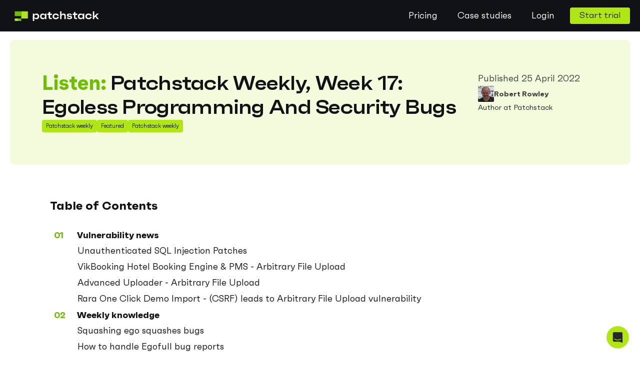

--- FILE ---
content_type: text/html; charset=UTF-8
request_url: https://patchstack.com/articles/patchstack-weekly-week-17-egoless-programming-and-security-bugs/
body_size: 219541
content:
<!DOCTYPE html>
<html lang="en-US" >
<head>
<meta charset="UTF-8">
<meta name="viewport" content="width=device-width, initial-scale=1.0">
<!-- WP_HEAD() START -->
<!--

    
    You&#039;re a curious fella aren&#039;t ya? If you like poking at code and finding vulnerabilities, join Patchstack Alliance (https://patchstack.com/alliance) and get rewarded for helping make the open-source cyberspace safer.
    
    

    
                  __                                            _                      __         ___
      _______  __/ /_  ___  ______________  ____  ________     (_)___ _   ______  ____/ /__  ____/__ \
     / ___/ / / / __ \/ _ \/ ___/ ___/ __ \/ __ `/ ___/ _ \   / / __ \ | / / __ `/ __  / _ \/ ___// _/
    / /__/ /_/ / /_/ /  __/ /  (__  ) /_/ / /_/ / /__/  __/  / / / / / |/ / /_/ / /_/ /  __/ /   /_/
    \___/\__, /_.___/\___/_/  /____/ .___/\__,_/\___/\___/  /_/_/ /_/|___/\__,_/\__,_/\___/_/   (_)
        /____/     _              /_/     __       __         __             __
          (_)___  (_)___     ____  ____ _/ /______/ /_  _____/ /_____  _____/ /__
         / / __ \/ / __ \   / __ \/ __ `/ __/ ___/ __ \/ ___/ __/ __ `/ ___/ //_/
        / / /_/ / / / / /  / /_/ / /_/ / /_/ /__/ / / (__  ) /_/ /_/ / /__/ ,< _
     __/ /\____/_/_/ /_/  / .___/\__,_/\__/\___/_/ /_/____/\__/\__,_/\___/_/|_(_)
    /___/                /_/




    
--><meta name='robots' content='index, follow, max-image-preview:large, max-snippet:-1, max-video-preview:-1' />

            <script>
            window.dataLayer = window.dataLayer || [];
            function gtag() {
                dataLayer.push(arguments);
            }
            gtag("consent", "default", {
                ad_storage: "denied",
                ad_user_data: "denied",
                ad_personalization: "denied",
                analytics_storage: "denied",
                functionality_storage: "denied",
                personalization_storage: "denied",
                security_storage: "granted",
                wait_for_update: 2000,
            });
            gtag("set", "ads_data_redaction", true);
            gtag("set", "url_passthrough", true);
        </script>

    
	<!-- This site is optimized with the Yoast SEO plugin v26.6 - https://yoast.com/wordpress/plugins/seo/ -->
	<title>Egoless Programming And Security Bugs - Patchstack Weekly</title>
	<meta name="description" content="Patchstack Weekly security update - This update is about WordPress vulnerabilities, Egoless programming, and security bugs." />
	<link rel="canonical" href="https://patchstack.com/articles/patchstack-weekly-week-17-egoless-programming-and-security-bugs/" />
	<meta property="og:locale" content="en_US" />
	<meta property="og:type" content="article" />
	<meta property="og:title" content="Egoless Programming And Security Bugs - Patchstack Weekly" />
	<meta property="og:description" content="Patchstack Weekly security update - This update is about WordPress vulnerabilities, Egoless programming, and security bugs." />
	<meta property="og:url" content="https://patchstack.com/articles/patchstack-weekly-week-17-egoless-programming-and-security-bugs/" />
	<meta property="og:site_name" content="Patchstack" />
	<meta property="article:publisher" content="https://www.facebook.com/patchstackapp/" />
	<meta property="article:published_time" content="2022-04-25T13:53:01+00:00" />
	<meta property="article:modified_time" content="2023-07-12T06:49:24+00:00" />
	<meta property="og:image" content="https://patchstack.com/wp-content/uploads/2022/04/Patchstack-Weekly-Week-17-Egoless-Programming-And-Security-Bugs.png" />
	<meta property="og:image:width" content="1920" />
	<meta property="og:image:height" content="1008" />
	<meta property="og:image:type" content="image/png" />
	<meta name="author" content="Robert Rowley" />
	<meta name="twitter:card" content="summary_large_image" />
	<meta name="twitter:image" content="https://patchstack.com/wp-content/uploads/2022/04/Patchstack-Weekly-Week-17-Egoless-Programming-And-Security-Bugs.png" />
	<meta name="twitter:creator" content="@patchstackapp" />
	<meta name="twitter:site" content="@patchstackapp" />
	<meta name="twitter:label1" content="Written by" />
	<meta name="twitter:data1" content="Robert Rowley" />
	<meta name="twitter:label2" content="Est. reading time" />
	<meta name="twitter:data2" content="7 minutes" />
	<script type="application/ld+json" class="yoast-schema-graph">{"@context":"https://schema.org","@graph":[{"@type":"Article","@id":"https://patchstack.com/articles/patchstack-weekly-week-17-egoless-programming-and-security-bugs/#article","isPartOf":{"@id":"https://patchstack.com/articles/patchstack-weekly-week-17-egoless-programming-and-security-bugs/"},"author":{"name":"Robert Rowley","@id":"https://patchstack.com/#/schema/person/575fbef534c8b8238986ab0e029d6444"},"headline":"Patchstack Weekly, Week 17: Egoless Programming And Security Bugs","datePublished":"2022-04-25T13:53:01+00:00","dateModified":"2023-07-12T06:49:24+00:00","mainEntityOfPage":{"@id":"https://patchstack.com/articles/patchstack-weekly-week-17-egoless-programming-and-security-bugs/"},"wordCount":1274,"commentCount":0,"publisher":{"@id":"https://patchstack.com/#organization"},"image":{"@id":"https://patchstack.com/articles/patchstack-weekly-week-17-egoless-programming-and-security-bugs/#primaryimage"},"thumbnailUrl":"https://patchstack.com/wp-content/uploads/2022/04/maxim-tolchinskiy-Mza_iyInfFE-unsplash.jpg","keywords":["patchstack weekly"],"articleSection":["Patchstack weekly","Featured"],"inLanguage":"en-US","potentialAction":[{"@type":"CommentAction","name":"Comment","target":["https://patchstack.com/articles/patchstack-weekly-week-17-egoless-programming-and-security-bugs/#respond"]}]},{"@type":"WebPage","@id":"https://patchstack.com/articles/patchstack-weekly-week-17-egoless-programming-and-security-bugs/","url":"https://patchstack.com/articles/patchstack-weekly-week-17-egoless-programming-and-security-bugs/","name":"Egoless Programming And Security Bugs - Patchstack Weekly","isPartOf":{"@id":"https://patchstack.com/#website"},"primaryImageOfPage":{"@id":"https://patchstack.com/articles/patchstack-weekly-week-17-egoless-programming-and-security-bugs/#primaryimage"},"image":{"@id":"https://patchstack.com/articles/patchstack-weekly-week-17-egoless-programming-and-security-bugs/#primaryimage"},"thumbnailUrl":"https://patchstack.com/wp-content/uploads/2022/04/maxim-tolchinskiy-Mza_iyInfFE-unsplash.jpg","datePublished":"2022-04-25T13:53:01+00:00","dateModified":"2023-07-12T06:49:24+00:00","description":"Patchstack Weekly security update - This update is about WordPress vulnerabilities, Egoless programming, and security bugs.","breadcrumb":{"@id":"https://patchstack.com/articles/patchstack-weekly-week-17-egoless-programming-and-security-bugs/#breadcrumb"},"inLanguage":"en-US","potentialAction":[{"@type":"ReadAction","target":["https://patchstack.com/articles/patchstack-weekly-week-17-egoless-programming-and-security-bugs/"]}]},{"@type":"ImageObject","inLanguage":"en-US","@id":"https://patchstack.com/articles/patchstack-weekly-week-17-egoless-programming-and-security-bugs/#primaryimage","url":"https://patchstack.com/wp-content/uploads/2022/04/maxim-tolchinskiy-Mza_iyInfFE-unsplash.jpg","contentUrl":"https://patchstack.com/wp-content/uploads/2022/04/maxim-tolchinskiy-Mza_iyInfFE-unsplash.jpg","width":1920,"height":1280,"caption":"egoless programming"},{"@type":"BreadcrumbList","@id":"https://patchstack.com/articles/patchstack-weekly-week-17-egoless-programming-and-security-bugs/#breadcrumb","itemListElement":[{"@type":"ListItem","position":1,"name":"Home","item":"https://patchstack.com/"},{"@type":"ListItem","position":2,"name":"Patchstack Weekly, Week 17: Egoless Programming And Security Bugs"}]},{"@type":"WebSite","@id":"https://patchstack.com/#website","url":"https://patchstack.com/","name":"Patchstack","description":"Easily secure your websites from plugin vulnerabilities!","publisher":{"@id":"https://patchstack.com/#organization"},"potentialAction":[{"@type":"SearchAction","target":{"@type":"EntryPoint","urlTemplate":"https://patchstack.com/?s={search_term_string}"},"query-input":{"@type":"PropertyValueSpecification","valueRequired":true,"valueName":"search_term_string"}}],"inLanguage":"en-US"},{"@type":"Organization","@id":"https://patchstack.com/#organization","name":"Patchstack","url":"https://patchstack.com/","logo":{"@type":"ImageObject","inLanguage":"en-US","@id":"https://patchstack.com/#/schema/logo/image/","url":"https://patchstack.com/wp-content/uploads/2022/02/Logo-dark.svg","contentUrl":"https://patchstack.com/wp-content/uploads/2022/02/Logo-dark.svg","width":184,"height":22,"caption":"Patchstack"},"image":{"@id":"https://patchstack.com/#/schema/logo/image/"},"sameAs":["https://www.facebook.com/patchstackapp/","https://x.com/patchstackapp","https://www.linkedin.com/company/patchtsack","https://www.youtube.com/channel/UCh24r94-Er3kydX_bYhTBYQ"]},{"@type":"Person","@id":"https://patchstack.com/#/schema/person/575fbef534c8b8238986ab0e029d6444","name":"Robert Rowley","image":{"@type":"ImageObject","inLanguage":"en-US","@id":"https://patchstack.com/#/schema/person/image/","url":"https://secure.gravatar.com/avatar/1afbbf8e890b2acfdae4ca85d991ab72f7ec71e6a05f44d2a0cdc63c14dd3205?s=96&d=mm&r=g","contentUrl":"https://secure.gravatar.com/avatar/1afbbf8e890b2acfdae4ca85d991ab72f7ec71e6a05f44d2a0cdc63c14dd3205?s=96&d=mm&r=g","caption":"Robert Rowley"},"description":"Author at Patchstack","url":"https://patchstack.com/author/robert/"}]}</script>
	<!-- / Yoast SEO plugin. -->


<link rel='dns-prefetch' href='//patchstack.com' />
<link rel="alternate" type="application/rss+xml" title="Patchstack &raquo; Patchstack Weekly, Week 17: Egoless Programming And Security Bugs Comments Feed" href="https://patchstack.com/articles/patchstack-weekly-week-17-egoless-programming-and-security-bugs/feed/" />
<link rel="alternate" title="oEmbed (JSON)" type="application/json+oembed" href="https://patchstack.com/wp-json/oembed/1.0/embed?url=https%3A%2F%2Fpatchstack.com%2Farticles%2Fpatchstack-weekly-week-17-egoless-programming-and-security-bugs%2F" />
<link rel="alternate" title="oEmbed (XML)" type="text/xml+oembed" href="https://patchstack.com/wp-json/oembed/1.0/embed?url=https%3A%2F%2Fpatchstack.com%2Farticles%2Fpatchstack-weekly-week-17-egoless-programming-and-security-bugs%2F&#038;format=xml" />
<style id='wp-img-auto-sizes-contain-inline-css' type='text/css'>
img:is([sizes=auto i],[sizes^="auto," i]){contain-intrinsic-size:3000px 1500px}
/*# sourceURL=wp-img-auto-sizes-contain-inline-css */
</style>
<link rel='stylesheet' id='structured-content-frontend-css' href='https://patchstack.com/wp-content/plugins/structured-content/dist/blocks.style.build.css?ver=1.7.0' type='text/css' media='all' />
<link rel='stylesheet' id='elegant-custom-fonts-css' href='//patchstack.com/wp-content/uploads/elegant-custom-fonts/ecf.css?ver=6.9' type='text/css' media='all' />
<style id='wp-block-library-inline-css' type='text/css'>
:root{--wp-block-synced-color:#7a00df;--wp-block-synced-color--rgb:122,0,223;--wp-bound-block-color:var(--wp-block-synced-color);--wp-editor-canvas-background:#ddd;--wp-admin-theme-color:#007cba;--wp-admin-theme-color--rgb:0,124,186;--wp-admin-theme-color-darker-10:#006ba1;--wp-admin-theme-color-darker-10--rgb:0,107,160.5;--wp-admin-theme-color-darker-20:#005a87;--wp-admin-theme-color-darker-20--rgb:0,90,135;--wp-admin-border-width-focus:2px}@media (min-resolution:192dpi){:root{--wp-admin-border-width-focus:1.5px}}.wp-element-button{cursor:pointer}:root .has-very-light-gray-background-color{background-color:#eee}:root .has-very-dark-gray-background-color{background-color:#313131}:root .has-very-light-gray-color{color:#eee}:root .has-very-dark-gray-color{color:#313131}:root .has-vivid-green-cyan-to-vivid-cyan-blue-gradient-background{background:linear-gradient(135deg,#00d084,#0693e3)}:root .has-purple-crush-gradient-background{background:linear-gradient(135deg,#34e2e4,#4721fb 50%,#ab1dfe)}:root .has-hazy-dawn-gradient-background{background:linear-gradient(135deg,#faaca8,#dad0ec)}:root .has-subdued-olive-gradient-background{background:linear-gradient(135deg,#fafae1,#67a671)}:root .has-atomic-cream-gradient-background{background:linear-gradient(135deg,#fdd79a,#004a59)}:root .has-nightshade-gradient-background{background:linear-gradient(135deg,#330968,#31cdcf)}:root .has-midnight-gradient-background{background:linear-gradient(135deg,#020381,#2874fc)}:root{--wp--preset--font-size--normal:16px;--wp--preset--font-size--huge:42px}.has-regular-font-size{font-size:1em}.has-larger-font-size{font-size:2.625em}.has-normal-font-size{font-size:var(--wp--preset--font-size--normal)}.has-huge-font-size{font-size:var(--wp--preset--font-size--huge)}:root .has-text-align-center{text-align:center}:root .has-text-align-left{text-align:left}:root .has-text-align-right{text-align:right}.has-fit-text{white-space:nowrap!important}#end-resizable-editor-section{display:none}.aligncenter{clear:both}.items-justified-left{justify-content:flex-start}.items-justified-center{justify-content:center}.items-justified-right{justify-content:flex-end}.items-justified-space-between{justify-content:space-between}.screen-reader-text{word-wrap:normal!important;border:0;clip-path:inset(50%);height:1px;margin:-1px;overflow:hidden;padding:0;position:absolute;width:1px}.screen-reader-text:focus{background-color:#ddd;clip-path:none;color:#444;display:block;font-size:1em;height:auto;left:5px;line-height:normal;padding:15px 23px 14px;text-decoration:none;top:5px;width:auto;z-index:100000}html :where(.has-border-color){border-style:solid}html :where([style*=border-top-color]){border-top-style:solid}html :where([style*=border-right-color]){border-right-style:solid}html :where([style*=border-bottom-color]){border-bottom-style:solid}html :where([style*=border-left-color]){border-left-style:solid}html :where([style*=border-width]){border-style:solid}html :where([style*=border-top-width]){border-top-style:solid}html :where([style*=border-right-width]){border-right-style:solid}html :where([style*=border-bottom-width]){border-bottom-style:solid}html :where([style*=border-left-width]){border-left-style:solid}html :where(img[class*=wp-image-]){height:auto;max-width:100%}:where(figure){margin:0 0 1em}html :where(.is-position-sticky){--wp-admin--admin-bar--position-offset:var(--wp-admin--admin-bar--height,0px)}@media screen and (max-width:600px){html :where(.is-position-sticky){--wp-admin--admin-bar--position-offset:0px}}

/*# sourceURL=wp-block-library-inline-css */
</style><style id='wp-block-embed-inline-css' type='text/css'>
.wp-block-embed.alignleft,.wp-block-embed.alignright,.wp-block[data-align=left]>[data-type="core/embed"],.wp-block[data-align=right]>[data-type="core/embed"]{max-width:360px;width:100%}.wp-block-embed.alignleft .wp-block-embed__wrapper,.wp-block-embed.alignright .wp-block-embed__wrapper,.wp-block[data-align=left]>[data-type="core/embed"] .wp-block-embed__wrapper,.wp-block[data-align=right]>[data-type="core/embed"] .wp-block-embed__wrapper{min-width:280px}.wp-block-cover .wp-block-embed{min-height:240px;min-width:320px}.wp-block-group.is-layout-flex .wp-block-embed{flex:1 1 0%;min-width:0}.wp-block-embed{overflow-wrap:break-word}.wp-block-embed :where(figcaption){margin-bottom:1em;margin-top:.5em}.wp-block-embed iframe{max-width:100%}.wp-block-embed__wrapper{position:relative}.wp-embed-responsive .wp-has-aspect-ratio .wp-block-embed__wrapper:before{content:"";display:block;padding-top:50%}.wp-embed-responsive .wp-has-aspect-ratio iframe{bottom:0;height:100%;left:0;position:absolute;right:0;top:0;width:100%}.wp-embed-responsive .wp-embed-aspect-21-9 .wp-block-embed__wrapper:before{padding-top:42.85%}.wp-embed-responsive .wp-embed-aspect-18-9 .wp-block-embed__wrapper:before{padding-top:50%}.wp-embed-responsive .wp-embed-aspect-16-9 .wp-block-embed__wrapper:before{padding-top:56.25%}.wp-embed-responsive .wp-embed-aspect-4-3 .wp-block-embed__wrapper:before{padding-top:75%}.wp-embed-responsive .wp-embed-aspect-1-1 .wp-block-embed__wrapper:before{padding-top:100%}.wp-embed-responsive .wp-embed-aspect-9-16 .wp-block-embed__wrapper:before{padding-top:177.77%}.wp-embed-responsive .wp-embed-aspect-1-2 .wp-block-embed__wrapper:before{padding-top:200%}
/*# sourceURL=https://patchstack.com/wp-content/plugins/gutenberg/build/styles/block-library/embed/style.css */
</style>
<style id='wp-block-paragraph-inline-css' type='text/css'>
.is-small-text{font-size:.875em}.is-regular-text{font-size:1em}.is-large-text{font-size:2.25em}.is-larger-text{font-size:3em}.has-drop-cap:not(:focus):first-letter{float:left;font-size:8.4em;font-style:normal;font-weight:100;line-height:.68;margin:.05em .1em 0 0;text-transform:uppercase}body.rtl .has-drop-cap:not(:focus):first-letter{float:none;margin-left:.1em}p.has-drop-cap.has-background{overflow:hidden}:root :where(p.has-background){padding:1.25em 2.375em}:where(p.has-text-color:not(.has-link-color)) a{color:inherit}p.has-text-align-left[style*="writing-mode:vertical-lr"],p.has-text-align-right[style*="writing-mode:vertical-rl"]{rotate:180deg}
/*# sourceURL=https://patchstack.com/wp-content/plugins/gutenberg/build/styles/block-library/paragraph/style.css */
</style>
<style id='wp-block-quote-inline-css' type='text/css'>
.wp-block-quote{box-sizing:border-box;overflow-wrap:break-word}.wp-block-quote.is-large:where(:not(.is-style-plain)),.wp-block-quote.is-style-large:where(:not(.is-style-plain)){margin-bottom:1em;padding:0 1em}.wp-block-quote.is-large:where(:not(.is-style-plain)) p,.wp-block-quote.is-style-large:where(:not(.is-style-plain)) p{font-size:1.5em;font-style:italic;line-height:1.6}.wp-block-quote.is-large:where(:not(.is-style-plain)) cite,.wp-block-quote.is-large:where(:not(.is-style-plain)) footer,.wp-block-quote.is-style-large:where(:not(.is-style-plain)) cite,.wp-block-quote.is-style-large:where(:not(.is-style-plain)) footer{font-size:1.125em;text-align:right}.wp-block-quote>cite{display:block}
/*# sourceURL=https://patchstack.com/wp-content/plugins/gutenberg/build/styles/block-library/quote/style.css */
</style>
<style id='wp-block-heading-inline-css' type='text/css'>
h1:where(.wp-block-heading).has-background,h2:where(.wp-block-heading).has-background,h3:where(.wp-block-heading).has-background,h4:where(.wp-block-heading).has-background,h5:where(.wp-block-heading).has-background,h6:where(.wp-block-heading).has-background{padding:1.25em 2.375em}h1.has-text-align-left[style*=writing-mode]:where([style*=vertical-lr]),h1.has-text-align-right[style*=writing-mode]:where([style*=vertical-rl]),h2.has-text-align-left[style*=writing-mode]:where([style*=vertical-lr]),h2.has-text-align-right[style*=writing-mode]:where([style*=vertical-rl]),h3.has-text-align-left[style*=writing-mode]:where([style*=vertical-lr]),h3.has-text-align-right[style*=writing-mode]:where([style*=vertical-rl]),h4.has-text-align-left[style*=writing-mode]:where([style*=vertical-lr]),h4.has-text-align-right[style*=writing-mode]:where([style*=vertical-rl]),h5.has-text-align-left[style*=writing-mode]:where([style*=vertical-lr]),h5.has-text-align-right[style*=writing-mode]:where([style*=vertical-rl]),h6.has-text-align-left[style*=writing-mode]:where([style*=vertical-lr]),h6.has-text-align-right[style*=writing-mode]:where([style*=vertical-rl]){rotate:180deg}
/*# sourceURL=https://patchstack.com/wp-content/plugins/gutenberg/build/styles/block-library/heading/style.css */
</style>
<style id='wp-block-image-inline-css' type='text/css'>
.wp-block-image>a,.wp-block-image>figure>a{display:inline-block}.wp-block-image img{box-sizing:border-box;height:auto;max-width:100%;vertical-align:bottom}@media not (prefers-reduced-motion){.wp-block-image img.hide{visibility:hidden}.wp-block-image img.show{animation:show-content-image .4s}}.wp-block-image[style*=border-radius] img,.wp-block-image[style*=border-radius]>a{border-radius:inherit}.wp-block-image.has-custom-border img{box-sizing:border-box}.wp-block-image.aligncenter{text-align:center}.wp-block-image.alignfull>a,.wp-block-image.alignwide>a{width:100%}.wp-block-image.alignfull img,.wp-block-image.alignwide img{height:auto;width:100%}.wp-block-image .aligncenter,.wp-block-image .alignleft,.wp-block-image .alignright,.wp-block-image.aligncenter,.wp-block-image.alignleft,.wp-block-image.alignright{display:table}.wp-block-image .aligncenter>figcaption,.wp-block-image .alignleft>figcaption,.wp-block-image .alignright>figcaption,.wp-block-image.aligncenter>figcaption,.wp-block-image.alignleft>figcaption,.wp-block-image.alignright>figcaption{caption-side:bottom;display:table-caption}.wp-block-image .alignleft{float:left;margin:.5em 1em .5em 0}.wp-block-image .alignright{float:right;margin:.5em 0 .5em 1em}.wp-block-image .aligncenter{margin-left:auto;margin-right:auto}.wp-block-image :where(figcaption){margin-bottom:1em;margin-top:.5em}.wp-block-image.is-style-circle-mask img{border-radius:9999px}@supports ((-webkit-mask-image:none) or (mask-image:none)) or (-webkit-mask-image:none){.wp-block-image.is-style-circle-mask img{border-radius:0;-webkit-mask-image:url('data:image/svg+xml;utf8,<svg viewBox="0 0 100 100" xmlns="http://www.w3.org/2000/svg"><circle cx="50" cy="50" r="50"/></svg>');mask-image:url('data:image/svg+xml;utf8,<svg viewBox="0 0 100 100" xmlns="http://www.w3.org/2000/svg"><circle cx="50" cy="50" r="50"/></svg>');mask-mode:alpha;-webkit-mask-position:center;mask-position:center;-webkit-mask-repeat:no-repeat;mask-repeat:no-repeat;-webkit-mask-size:contain;mask-size:contain}}:root :where(.wp-block-image.is-style-rounded img,.wp-block-image .is-style-rounded img){border-radius:9999px}.wp-block-image figure{margin:0}.wp-lightbox-container{display:flex;flex-direction:column;position:relative}.wp-lightbox-container img{cursor:zoom-in}.wp-lightbox-container img:hover+button{opacity:1}.wp-lightbox-container button{align-items:center;backdrop-filter:blur(16px) saturate(180%);background-color:#5a5a5a40;border:none;border-radius:4px;cursor:zoom-in;display:flex;height:20px;justify-content:center;opacity:0;padding:0;position:absolute;right:16px;text-align:center;top:16px;width:20px;z-index:100}@media not (prefers-reduced-motion){.wp-lightbox-container button{transition:opacity .2s ease}}.wp-lightbox-container button:focus-visible{outline:3px auto #5a5a5a40;outline:3px auto -webkit-focus-ring-color;outline-offset:3px}.wp-lightbox-container button:hover{cursor:pointer;opacity:1}.wp-lightbox-container button:focus{opacity:1}.wp-lightbox-container button:focus,.wp-lightbox-container button:hover,.wp-lightbox-container button:not(:hover):not(:active):not(.has-background){background-color:#5a5a5a40;border:none}.wp-lightbox-overlay{box-sizing:border-box;cursor:zoom-out;height:100vh;left:0;overflow:hidden;position:fixed;top:0;visibility:hidden;width:100%;z-index:100000}.wp-lightbox-overlay .close-button{align-items:center;cursor:pointer;display:flex;justify-content:center;min-height:40px;min-width:40px;padding:0;position:absolute;right:calc(env(safe-area-inset-right) + 16px);top:calc(env(safe-area-inset-top) + 16px);z-index:5000000}.wp-lightbox-overlay .close-button:focus,.wp-lightbox-overlay .close-button:hover,.wp-lightbox-overlay .close-button:not(:hover):not(:active):not(.has-background){background:none;border:none}.wp-lightbox-overlay .lightbox-image-container{height:var(--wp--lightbox-container-height);left:50%;overflow:hidden;position:absolute;top:50%;transform:translate(-50%,-50%);transform-origin:top left;width:var(--wp--lightbox-container-width);z-index:9999999999}.wp-lightbox-overlay .wp-block-image{align-items:center;box-sizing:border-box;display:flex;height:100%;justify-content:center;margin:0;position:relative;transform-origin:0 0;width:100%;z-index:3000000}.wp-lightbox-overlay .wp-block-image img{height:var(--wp--lightbox-image-height);min-height:var(--wp--lightbox-image-height);min-width:var(--wp--lightbox-image-width);width:var(--wp--lightbox-image-width)}.wp-lightbox-overlay .wp-block-image figcaption{display:none}.wp-lightbox-overlay button{background:none;border:none}.wp-lightbox-overlay .scrim{background-color:#fff;height:100%;opacity:.9;position:absolute;width:100%;z-index:2000000}.wp-lightbox-overlay.active{visibility:visible}@media not (prefers-reduced-motion){.wp-lightbox-overlay.active{animation:turn-on-visibility .25s both}.wp-lightbox-overlay.active img{animation:turn-on-visibility .35s both}.wp-lightbox-overlay.show-closing-animation:not(.active){animation:turn-off-visibility .35s both}.wp-lightbox-overlay.show-closing-animation:not(.active) img{animation:turn-off-visibility .25s both}.wp-lightbox-overlay.zoom.active{animation:none;opacity:1;visibility:visible}.wp-lightbox-overlay.zoom.active .lightbox-image-container{animation:lightbox-zoom-in .4s}.wp-lightbox-overlay.zoom.active .lightbox-image-container img{animation:none}.wp-lightbox-overlay.zoom.active .scrim{animation:turn-on-visibility .4s forwards}.wp-lightbox-overlay.zoom.show-closing-animation:not(.active){animation:none}.wp-lightbox-overlay.zoom.show-closing-animation:not(.active) .lightbox-image-container{animation:lightbox-zoom-out .4s}.wp-lightbox-overlay.zoom.show-closing-animation:not(.active) .lightbox-image-container img{animation:none}.wp-lightbox-overlay.zoom.show-closing-animation:not(.active) .scrim{animation:turn-off-visibility .4s forwards}}@keyframes show-content-image{0%{visibility:hidden}99%{visibility:hidden}to{visibility:visible}}@keyframes turn-on-visibility{0%{opacity:0}to{opacity:1}}@keyframes turn-off-visibility{0%{opacity:1;visibility:visible}99%{opacity:0;visibility:visible}to{opacity:0;visibility:hidden}}@keyframes lightbox-zoom-in{0%{transform:translate(calc((-100vw + var(--wp--lightbox-scrollbar-width))/2 + var(--wp--lightbox-initial-left-position)),calc(-50vh + var(--wp--lightbox-initial-top-position))) scale(var(--wp--lightbox-scale))}to{transform:translate(-50%,-50%) scale(1)}}@keyframes lightbox-zoom-out{0%{transform:translate(-50%,-50%) scale(1);visibility:visible}99%{visibility:visible}to{transform:translate(calc((-100vw + var(--wp--lightbox-scrollbar-width))/2 + var(--wp--lightbox-initial-left-position)),calc(-50vh + var(--wp--lightbox-initial-top-position))) scale(var(--wp--lightbox-scale));visibility:hidden}}
/*# sourceURL=https://patchstack.com/wp-content/plugins/gutenberg/build/styles/block-library/image/style.css */
</style>
<style id='wp-block-list-inline-css' type='text/css'>
ol,ul{box-sizing:border-box}:root :where(.wp-block-list.has-background){padding:1.25em 2.375em}
/*# sourceURL=https://patchstack.com/wp-content/plugins/gutenberg/build/styles/block-library/list/style.css */
</style>
<style id='global-styles-inline-css' type='text/css'>
:root{--wp--preset--aspect-ratio--square: 1;--wp--preset--aspect-ratio--4-3: 4/3;--wp--preset--aspect-ratio--3-4: 3/4;--wp--preset--aspect-ratio--3-2: 3/2;--wp--preset--aspect-ratio--2-3: 2/3;--wp--preset--aspect-ratio--16-9: 16/9;--wp--preset--aspect-ratio--9-16: 9/16;--wp--preset--color--black: #000000;--wp--preset--color--cyan-bluish-gray: #abb8c3;--wp--preset--color--white: #ffffff;--wp--preset--color--pale-pink: #f78da7;--wp--preset--color--vivid-red: #cf2e2e;--wp--preset--color--luminous-vivid-orange: #ff6900;--wp--preset--color--luminous-vivid-amber: #fcb900;--wp--preset--color--light-green-cyan: #7bdcb5;--wp--preset--color--vivid-green-cyan: #00d084;--wp--preset--color--pale-cyan-blue: #8ed1fc;--wp--preset--color--vivid-cyan-blue: #0693e3;--wp--preset--color--vivid-purple: #9b51e0;--wp--preset--gradient--vivid-cyan-blue-to-vivid-purple: linear-gradient(135deg,rgb(6,147,227) 0%,rgb(155,81,224) 100%);--wp--preset--gradient--light-green-cyan-to-vivid-green-cyan: linear-gradient(135deg,rgb(122,220,180) 0%,rgb(0,208,130) 100%);--wp--preset--gradient--luminous-vivid-amber-to-luminous-vivid-orange: linear-gradient(135deg,rgb(252,185,0) 0%,rgb(255,105,0) 100%);--wp--preset--gradient--luminous-vivid-orange-to-vivid-red: linear-gradient(135deg,rgb(255,105,0) 0%,rgb(207,46,46) 100%);--wp--preset--gradient--very-light-gray-to-cyan-bluish-gray: linear-gradient(135deg,rgb(238,238,238) 0%,rgb(169,184,195) 100%);--wp--preset--gradient--cool-to-warm-spectrum: linear-gradient(135deg,rgb(74,234,220) 0%,rgb(151,120,209) 20%,rgb(207,42,186) 40%,rgb(238,44,130) 60%,rgb(251,105,98) 80%,rgb(254,248,76) 100%);--wp--preset--gradient--blush-light-purple: linear-gradient(135deg,rgb(255,206,236) 0%,rgb(152,150,240) 100%);--wp--preset--gradient--blush-bordeaux: linear-gradient(135deg,rgb(254,205,165) 0%,rgb(254,45,45) 50%,rgb(107,0,62) 100%);--wp--preset--gradient--luminous-dusk: linear-gradient(135deg,rgb(255,203,112) 0%,rgb(199,81,192) 50%,rgb(65,88,208) 100%);--wp--preset--gradient--pale-ocean: linear-gradient(135deg,rgb(255,245,203) 0%,rgb(182,227,212) 50%,rgb(51,167,181) 100%);--wp--preset--gradient--electric-grass: linear-gradient(135deg,rgb(202,248,128) 0%,rgb(113,206,126) 100%);--wp--preset--gradient--midnight: linear-gradient(135deg,rgb(2,3,129) 0%,rgb(40,116,252) 100%);--wp--preset--font-size--small: 13px;--wp--preset--font-size--medium: 20px;--wp--preset--font-size--large: 36px;--wp--preset--font-size--x-large: 42px;--wp--preset--spacing--20: 0.44rem;--wp--preset--spacing--30: 0.67rem;--wp--preset--spacing--40: 1rem;--wp--preset--spacing--50: 1.5rem;--wp--preset--spacing--60: 2.25rem;--wp--preset--spacing--70: 3.38rem;--wp--preset--spacing--80: 5.06rem;--wp--preset--shadow--natural: 6px 6px 9px rgba(0, 0, 0, 0.2);--wp--preset--shadow--deep: 12px 12px 50px rgba(0, 0, 0, 0.4);--wp--preset--shadow--sharp: 6px 6px 0px rgba(0, 0, 0, 0.2);--wp--preset--shadow--outlined: 6px 6px 0px -3px rgb(255, 255, 255), 6px 6px rgb(0, 0, 0);--wp--preset--shadow--crisp: 6px 6px 0px rgb(0, 0, 0);}:root :where(.is-layout-flow) > :first-child{margin-block-start: 0;}:root :where(.is-layout-flow) > :last-child{margin-block-end: 0;}:root :where(.is-layout-flow) > *{margin-block-start: 24px;margin-block-end: 0;}:root :where(.is-layout-constrained) > :first-child{margin-block-start: 0;}:root :where(.is-layout-constrained) > :last-child{margin-block-end: 0;}:root :where(.is-layout-constrained) > *{margin-block-start: 24px;margin-block-end: 0;}:root :where(.is-layout-flex){gap: 24px;}:root :where(.is-layout-grid){gap: 24px;}body .is-layout-flex{display: flex;}.is-layout-flex{flex-wrap: wrap;align-items: center;}.is-layout-flex > :is(*, div){margin: 0;}body .is-layout-grid{display: grid;}.is-layout-grid > :is(*, div){margin: 0;}.has-black-color{color: var(--wp--preset--color--black) !important;}.has-cyan-bluish-gray-color{color: var(--wp--preset--color--cyan-bluish-gray) !important;}.has-white-color{color: var(--wp--preset--color--white) !important;}.has-pale-pink-color{color: var(--wp--preset--color--pale-pink) !important;}.has-vivid-red-color{color: var(--wp--preset--color--vivid-red) !important;}.has-luminous-vivid-orange-color{color: var(--wp--preset--color--luminous-vivid-orange) !important;}.has-luminous-vivid-amber-color{color: var(--wp--preset--color--luminous-vivid-amber) !important;}.has-light-green-cyan-color{color: var(--wp--preset--color--light-green-cyan) !important;}.has-vivid-green-cyan-color{color: var(--wp--preset--color--vivid-green-cyan) !important;}.has-pale-cyan-blue-color{color: var(--wp--preset--color--pale-cyan-blue) !important;}.has-vivid-cyan-blue-color{color: var(--wp--preset--color--vivid-cyan-blue) !important;}.has-vivid-purple-color{color: var(--wp--preset--color--vivid-purple) !important;}.has-black-background-color{background-color: var(--wp--preset--color--black) !important;}.has-cyan-bluish-gray-background-color{background-color: var(--wp--preset--color--cyan-bluish-gray) !important;}.has-white-background-color{background-color: var(--wp--preset--color--white) !important;}.has-pale-pink-background-color{background-color: var(--wp--preset--color--pale-pink) !important;}.has-vivid-red-background-color{background-color: var(--wp--preset--color--vivid-red) !important;}.has-luminous-vivid-orange-background-color{background-color: var(--wp--preset--color--luminous-vivid-orange) !important;}.has-luminous-vivid-amber-background-color{background-color: var(--wp--preset--color--luminous-vivid-amber) !important;}.has-light-green-cyan-background-color{background-color: var(--wp--preset--color--light-green-cyan) !important;}.has-vivid-green-cyan-background-color{background-color: var(--wp--preset--color--vivid-green-cyan) !important;}.has-pale-cyan-blue-background-color{background-color: var(--wp--preset--color--pale-cyan-blue) !important;}.has-vivid-cyan-blue-background-color{background-color: var(--wp--preset--color--vivid-cyan-blue) !important;}.has-vivid-purple-background-color{background-color: var(--wp--preset--color--vivid-purple) !important;}.has-black-border-color{border-color: var(--wp--preset--color--black) !important;}.has-cyan-bluish-gray-border-color{border-color: var(--wp--preset--color--cyan-bluish-gray) !important;}.has-white-border-color{border-color: var(--wp--preset--color--white) !important;}.has-pale-pink-border-color{border-color: var(--wp--preset--color--pale-pink) !important;}.has-vivid-red-border-color{border-color: var(--wp--preset--color--vivid-red) !important;}.has-luminous-vivid-orange-border-color{border-color: var(--wp--preset--color--luminous-vivid-orange) !important;}.has-luminous-vivid-amber-border-color{border-color: var(--wp--preset--color--luminous-vivid-amber) !important;}.has-light-green-cyan-border-color{border-color: var(--wp--preset--color--light-green-cyan) !important;}.has-vivid-green-cyan-border-color{border-color: var(--wp--preset--color--vivid-green-cyan) !important;}.has-pale-cyan-blue-border-color{border-color: var(--wp--preset--color--pale-cyan-blue) !important;}.has-vivid-cyan-blue-border-color{border-color: var(--wp--preset--color--vivid-cyan-blue) !important;}.has-vivid-purple-border-color{border-color: var(--wp--preset--color--vivid-purple) !important;}.has-vivid-cyan-blue-to-vivid-purple-gradient-background{background: var(--wp--preset--gradient--vivid-cyan-blue-to-vivid-purple) !important;}.has-light-green-cyan-to-vivid-green-cyan-gradient-background{background: var(--wp--preset--gradient--light-green-cyan-to-vivid-green-cyan) !important;}.has-luminous-vivid-amber-to-luminous-vivid-orange-gradient-background{background: var(--wp--preset--gradient--luminous-vivid-amber-to-luminous-vivid-orange) !important;}.has-luminous-vivid-orange-to-vivid-red-gradient-background{background: var(--wp--preset--gradient--luminous-vivid-orange-to-vivid-red) !important;}.has-very-light-gray-to-cyan-bluish-gray-gradient-background{background: var(--wp--preset--gradient--very-light-gray-to-cyan-bluish-gray) !important;}.has-cool-to-warm-spectrum-gradient-background{background: var(--wp--preset--gradient--cool-to-warm-spectrum) !important;}.has-blush-light-purple-gradient-background{background: var(--wp--preset--gradient--blush-light-purple) !important;}.has-blush-bordeaux-gradient-background{background: var(--wp--preset--gradient--blush-bordeaux) !important;}.has-luminous-dusk-gradient-background{background: var(--wp--preset--gradient--luminous-dusk) !important;}.has-pale-ocean-gradient-background{background: var(--wp--preset--gradient--pale-ocean) !important;}.has-electric-grass-gradient-background{background: var(--wp--preset--gradient--electric-grass) !important;}.has-midnight-gradient-background{background: var(--wp--preset--gradient--midnight) !important;}.has-small-font-size{font-size: var(--wp--preset--font-size--small) !important;}.has-medium-font-size{font-size: var(--wp--preset--font-size--medium) !important;}.has-large-font-size{font-size: var(--wp--preset--font-size--large) !important;}.has-x-large-font-size{font-size: var(--wp--preset--font-size--x-large) !important;}
/*# sourceURL=global-styles-inline-css */
</style>

<style id='classic-theme-styles-inline-css' type='text/css'>
.wp-block-button__link{background-color:#32373c;border-radius:9999px;box-shadow:none;color:#fff;font-size:1.125em;padding:calc(.667em + 2px) calc(1.333em + 2px);text-decoration:none}.wp-block-file__button{background:#32373c;color:#fff}.wp-block-accordion-heading{margin:0}.wp-block-accordion-heading__toggle{background-color:inherit!important;color:inherit!important}.wp-block-accordion-heading__toggle:not(:focus-visible){outline:none}.wp-block-accordion-heading__toggle:focus,.wp-block-accordion-heading__toggle:hover{background-color:inherit!important;border:none;box-shadow:none;color:inherit;padding:var(--wp--preset--spacing--20,1em) 0;text-decoration:none}.wp-block-accordion-heading__toggle:focus-visible{outline:auto;outline-offset:0}
/*# sourceURL=https://patchstack.com/wp-content/plugins/gutenberg/build/styles/block-library/classic.css */
</style>
<link rel='stylesheet' id='oxygen-aos-css' href='https://patchstack.com/wp-content/plugins/oxygen/component-framework/vendor/aos/aos.css?ver=6.9' type='text/css' media='all' />
<link rel='stylesheet' id='oxygen-css' href='https://patchstack.com/wp-content/plugins/oxygen/component-framework/oxygen.css?ver=4.9.5' type='text/css' media='all' />
<link rel='stylesheet' id='wpdd-oxygen-navigator-css' href='https://patchstack.com/wp-content/plugins/wpdevdesign-oxygen-navigator/assets/css/style.css?ver=6.9' type='text/css' media='all' />
<script type="text/javascript" src="https://patchstack.com/wp-content/plugins/oxygen/component-framework/vendor/aos/aos.js?ver=1" id="oxygen-aos-js"></script>
<script type="text/javascript" src="https://patchstack.com/wp-includes/js/jquery/jquery.min.js?ver=3.7.1" id="jquery-core-js"></script>
<link rel="https://api.w.org/" href="https://patchstack.com/wp-json/" /><link rel="alternate" title="JSON" type="application/json" href="https://patchstack.com/wp-json/wp/v2/posts/10212" /><link rel="EditURI" type="application/rsd+xml" title="RSD" href="https://patchstack.com/xmlrpc.php?rsd" />
<link rel='shortlink' href='https://patchstack.com/?p=10212' />
<!-- Google Tag Manager -->
<script data-type="lazy" data-src="[data-uri]"></script>
<!-- End Google Tag Manager -->

<!-- <script src="https://cdn.jsdelivr.net/npm/chart.js"></script> -->
<style>
	h1,h2 {
    letter-spacing: -0.7px;
}
@media (max-width: 991px) {
    .blocks-team-grid {
	display: flex;
	flex-direction: row;
	overflow-x: auto;
	mask-image: var(--overlay-horizontal-right);
	padding-right: 100px;
}

.blocks-team-card {
	min-width: 280px;
}
	
	.blocks-team-grid {
  scrollbar-width: none; /* Firefox */
  -ms-overflow-style: none; /* Internet Explorer 10+ */
}

.blocks-team-grid::-webkit-scrollbar {
  display: none; /* Safari and Chrome */
}
}
</style>

<link rel="stylesheet" href="https://patchstack.com/wp-content/plugins/psblocks/css/style.css?ver=1.0.2730"/><style>

	pre.wp-block-code.language-php{
		background: #2b2b2b !important;
	}
	
	/* VIDEO MEDIA PLAYER */
.oxy-pro-media-player {
    width: 100%;
}

vime-player.video {
    background: #111216;
}
	
	/* HIDE INCEDENT RESPONSE FROM CALCULATOR */
	#incident-response-label.new-check-label {
	display: none !important;
}

</style>
<script>
const urlParams = new URLSearchParams(window.location.search);
const refCode = urlParams.get('ref');
const tapS = urlParams.get('tap_s');
const couponCode = urlParams.get('coupon');
if (refCode) {
	var myDate = new Date();
	myDate.setMonth(myDate.getMonth() + 120);
	document.cookie = "tp_ref_code=" + refCode + ";domain=.patchstack.com;path=/;expires=" + myDate;
}
	
if (tapS) {
	var myDate = new Date();
	myDate.setMonth(myDate.getMonth() + 120);
	document.cookie = "tp_s=" + tapS + ";domain=.patchstack.com;path=/;expires=" + myDate;
}
	
if (couponCode) {
	var myDate = new Date();
	myDate.setMonth(myDate.getMonth() + 120);
	document.cookie = "coupon=" + couponCode + ";domain=.patchstack.com;path=/;expires=" + myDate;
}
</script>
	

<!-- Start cookieyes banner -->
<script id="cookieyes" type="text/javascript" src="https://cdn-cookieyes.com/client_data/6b7233e7aabf8c97984014e6/script.js"></script>
<!-- End cookieyes banner -->
<link rel="icon" href="https://patchstack.com/wp-content/uploads/2026/01/cropped-favicon-32x32.png" sizes="32x32" />
<link rel="icon" href="https://patchstack.com/wp-content/uploads/2026/01/cropped-favicon-192x192.png" sizes="192x192" />
<link rel="apple-touch-icon" href="https://patchstack.com/wp-content/uploads/2026/01/cropped-favicon-180x180.png" />
<meta name="msapplication-TileImage" content="https://patchstack.com/wp-content/uploads/2026/01/cropped-favicon-270x270.png" />
		<style type="text/css" id="wp-custom-css">
			.MDow-1theme--light {
    display: none !important;
}		</style>
		<link rel='stylesheet' id='oxygen-cache-16899-css' href='//patchstack.com/wp-content/uploads/oxygen/css/16899.css?cache=1736491880&#038;ver=6.9' type='text/css' media='all' />
<link rel='stylesheet' id='oxygen-cache-7201-css' href='//patchstack.com/wp-content/uploads/oxygen/css/7201.css?cache=1768369508&#038;ver=6.9' type='text/css' media='all' />
<link rel='stylesheet' id='oxygen-cache-14142-css' href='//patchstack.com/wp-content/uploads/oxygen/css/14142.css?cache=1767870779&#038;ver=6.9' type='text/css' media='all' />
<link rel='stylesheet' id='oxygen-universal-styles-css' href='//patchstack.com/wp-content/uploads/oxygen/css/universal.css?cache=1768369508&#038;ver=6.9' type='text/css' media='all' />
<!-- END OF WP_HEAD() -->
<link rel='stylesheet' id='fluent-form-styles-css' href='https://patchstack.com/wp-content/plugins/fluentform/assets/css/fluent-forms-public.css?ver=6.1.12' type='text/css' media='all' />
<link rel='stylesheet' id='fluentform-public-default-css' href='https://patchstack.com/wp-content/plugins/fluentform/assets/css/fluentform-public-default.css?ver=6.1.12' type='text/css' media='all' />
</head>
<body class="wp-singular post-template-default single single-post postid-10212 single-format-standard wp-custom-logo wp-theme-oxygen-is-not-a-theme  wp-embed-responsive oxygen-body" >

<!-- Google Tag Manager (noscript) -->
<noscript><iframe src="https://www.googletagmanager.com/ns.html?id=GTM-5ZZBNRV"
height="0" width="0" style="display:none;visibility:hidden"></iframe></noscript>
<!-- End Google Tag Manager (noscript) -->


						<a href="#main" class="skip">Skip to main content</a>

<style>
  .skip {
  position: absolute;
  left: -10000px;
  top: auto;
  width: 1px;
  height: 1px;
  overflow: hidden;
  z-index: 200;
  background: black;
  padding: 12px;
  border-radius: 4px;
}
  .skip:focus {
  width: auto;
  height: auto;
  top: 0;
  left: 0;
}
</style><header id="div_block-848-7201" class="ct-div-block header-new" ><div id="div_block-849-7201" class="ct-div-block" ><div id="div_block-850-7201" class="ct-div-block ps-header--logo-container" ><a id="link-851-7201" class="ct-link" href="/"    aria-label="Go to homepage"><img  id="image-852-7201" alt="" src="https://patchstack.com/wp-content/uploads/2021/11/logo.svg" class="ct-image" srcset="" sizes="(max-width: 300px) 100vw, 300px" />
		<div id="-lottie-animation-853-7201" class="oxy-lottie-animation"  alt="animated Patchstack logo"><lottie-player renderer="svg" id="-lottie-animation-853-7201-lottie" src="/wp-content/uploads/2021/11/Logo_Hover_Animation_v2.json"  data-mouseover-container="#-lottie-animation-853-7201"  data-offset=""  data-click-trigger="self" data-trigger="mouseover" data-start="0"  data-end="60" speed="1"   loop></lottie-player></div>

		</a></div></div><div id="div_block-854-7201" class="ct-div-block" >
		<nav id="-site-navigation-855-7201" class="oxy-site-navigation"  x-data="oxyA11yMenuData" aria-label="Main">
        <!-- Default styles -->
        <style>
            
                        @media (max-width: 767px) {
                    #-site-navigation-855-7201.oxy-site-navigation .oxy-site-navigation__mobile-open-button {
                display: initial;
            }

            #-site-navigation-855-7201.oxy-site-navigation .oxy-site-navigation__mobile-close-wrapper {
                display: initial;
            }
            /* End Mobile Styles - Buttons */

            /* Mobile Styles -- Off-Canvas */
            #-site-navigation-855-7201 .oxy-site-navigation__skip-link {
                display: none;
            }

            #-site-navigation-855-7201.oxy-site-navigation > ul:not(.open) {
            display: none;
            }

            #-site-navigation-855-7201.oxy-site-navigation > ul {
                position: fixed;
                top: 0;
                flex-direction: column;
                height: 100vh;
                width: 300px;
                /* SETTING */
                padding: 64px 0px;
                /* SETTING */
                overflow: auto;
                background-color: var(--oxynav-neutral-color);
                box-shadow:
                    0px 12.5px 10px rgba(0, 0, 0, 0.035),
                    0px 100px 80px rgba(0, 0, 0, 0.07);
                margin-block-end: 0px;
                margin-block-start: 0px;
                z-index: 9999;
            }

            #-site-navigation-855-7201.oxy-site-navigation ul > li {
                width: 100%;
                flex-wrap: wrap;
            }

            #-site-navigation-855-7201.oxy-site-navigation ul > li > ul > li,
            #-site-navigation-855-7201.oxy-site-navigation ul > li > ul > li > ul > li {
                width: 100%;
                flex-wrap: nowrap;
            }

            #-site-navigation-855-7201.oxy-site-navigation ul > li > ul > li > a,
            #-site-navigation-855-7201.oxy-site-navigation ul > li > ul > li > ul > li > a {
                white-space: normal;
            }

            /* Sub & sub-submenu layout fixes */
            #-site-navigation-855-7201.oxy-site-navigation > ul > li > ul > li {
                flex-wrap: wrap;
            }

            #-site-navigation-855-7201.oxy-site-navigation > ul > li > ul > li > a {
                max-width: 89%;
            }

            #-site-navigation-855-7201.oxy-site-navigation > ul > li > ul > li > img + a {
                width: 60%;
            }
            
            /* Don't use border radius for mobile menu */
            #-site-navigation-855-7201.oxy-site-navigation > ul > li,
            #-site-navigation-855-7201.oxy-site-navigation > ul > li > ul > li:first-of-type,
            #-site-navigation-855-7201.oxy-site-navigation > ul > li > ul > li:last-of-type,
            #-site-navigation-855-7201.oxy-site-navigation > ul > li > ul > li > ul > li:first-of-type,
            #-site-navigation-855-7201.oxy-site-navigation > ul > li > ul > li > ul > li:last-of-type {
                border-radius: 0px;
            }

            #-site-navigation-855-7201.oxy-site-navigation li > ul {
                position: static;
            }
                }
                        /* End Mobile Styles -- Off-Canvas */
        </style>

        <noscript>
            <div class="oxy-site-navigation__noscript">
            JavaScript is disabled in your browser. Please enable JavaScript for a better experience.
            </div>
            <div class="menu-simple-nav-container"><ul id="menu-simple-nav" class="menu"><li id="menu-item-24303" class="menu-item menu-item-type-custom menu-item-object-custom menu-item-24303"><a href="/pricing/">Pricing</a></li>
<li id="menu-item-24304" class="menu-item menu-item-type-custom menu-item-object-custom menu-item-24304"><a href="https://patchstack.com/category/case-studies/">Case studies</a></li>
<li id="menu-item-24305" class="menu-item menu-item-type-custom menu-item-object-custom menu-item-24305"><a target="_blank" href="https://app.patchstack.com/login">Login</a></li>
</ul></div>        </noscript>

                        <button 
                class="oxy-site-navigation__mobile-open-button" 
                @click.prevent="rootOpen = !rootOpen; $nextTick( () => $event.target.closest('button').nextElementSibling.querySelector('.oxy-site-navigation__mobile-close-wrapper > button').focus() )" 
                aria-label="Open navigation menu" 
                :aria-expanded="rootOpen" 
                x-ref="openButton">
                    <svg class='icon' viewbox="0 0 25 28">
                        <use xlink:href="#FontAwesomeicon-bars"></use>
                    </svg>
                </button>
            
        
        <ul 
        :class="rootOpen ? 'open' : null" 
        @click.outside="!$event.target?.closest('.oxy-site-navigation') ? rootOpen = false : null"
        @focusout="( ( $event.relatedTarget != null ) && !$event.relatedTarget?.closest('.oxy-site-navigation') ) ? rootOpen = false : null"
        @closemobile="rootOpen = false; $nextTick( () => $refs.openButton.focus() )"
        x-init="menu = [{'ID':24303,'post_author':'9','post_date':'2025-09-23 10:10:26','post_date_gmt':'2025-09-23 10:00:49','post_content':'','post_title':'Pricing','post_excerpt':'','post_status':'publish','comment_status':'closed','ping_status':'closed','post_password':'','post_name':'pricing','to_ping':'','pinged':'','post_modified':'2025-09-23 10:10:26','post_modified_gmt':'2025-09-23 10:10:26','post_content_filtered':'','post_parent':0,'guid':'https:\/\/patchstack.com\/?p=24303','menu_order':1,'post_type':'nav_menu_item','post_mime_type':'','comment_count':'0','filter':'raw','db_id':24303,'menu_item_parent':'0','object_id':'24303','object':'custom','type':'custom','type_label':'Custom Link','title':'Pricing','url':'\/pricing\/','target':'','attr_title':'','description':'','classes':['','menu-item','menu-item-type-custom','menu-item-object-custom'],'xfn':'','current':false,'current_item_ancestor':false,'current_item_parent':false,'menu_image':''},{'ID':24304,'post_author':'9','post_date':'2025-09-23 10:10:26','post_date_gmt':'2025-09-23 10:00:49','post_content':'','post_title':'Case studies','post_excerpt':'','post_status':'publish','comment_status':'closed','ping_status':'closed','post_password':'','post_name':'case-studies-2','to_ping':'','pinged':'','post_modified':'2025-09-23 10:10:26','post_modified_gmt':'2025-09-23 10:10:26','post_content_filtered':'','post_parent':0,'guid':'https:\/\/patchstack.com\/?p=24304','menu_order':2,'post_type':'nav_menu_item','post_mime_type':'','comment_count':'0','filter':'raw','db_id':24304,'menu_item_parent':'0','object_id':'24304','object':'custom','type':'custom','type_label':'Custom Link','title':'Case studies','url':'https:\/\/patchstack.com\/category\/case-studies\/','target':'','attr_title':'','description':'','classes':['','menu-item','menu-item-type-custom','menu-item-object-custom'],'xfn':'','current':false,'current_item_ancestor':false,'current_item_parent':false,'menu_image':''},{'ID':24305,'post_author':'9','post_date':'2025-09-23 10:10:26','post_date_gmt':'2025-09-23 10:00:49','post_content':'','post_title':'Login','post_excerpt':'','post_status':'publish','comment_status':'closed','ping_status':'closed','post_password':'','post_name':'login-3','to_ping':'','pinged':'','post_modified':'2025-09-23 10:10:26','post_modified_gmt':'2025-09-23 10:10:26','post_content_filtered':'','post_parent':0,'guid':'https:\/\/patchstack.com\/?p=24305','menu_order':3,'post_type':'nav_menu_item','post_mime_type':'','comment_count':'0','filter':'raw','db_id':24305,'menu_item_parent':'0','object_id':'24305','object':'custom','type':'custom','type_label':'Custom Link','title':'Login','url':'https:\/\/app.patchstack.com\/login','target':'_blank','attr_title':'','description':'','classes':['','menu-item','menu-item-type-custom','menu-item-object-custom'],'xfn':'','current':false,'current_item_ancestor':false,'current_item_parent':false,'menu_image':''}];"
        x-data="{            useCtaStyles: 'false',            howManyCtas: '1'        }">
            <li class="oxy-site-navigation__mobile-close-wrapper">
                <button 
                aria-label="Close navigation menu" 
                class="oxy-site-navigation__mobile-close-button" 
                @click.prevent="rootOpen = false; $refs.openButton.focus()" 
                @keydown.escape="$dispatch('closemobile')"
                x-ref="closeButton">
                                            <svg class='icon' viewbox="0 0 25 28">
                            <use xlink:href="#FontAwesomeicon-close"></use>
                        </svg>
                                                        </button>
            </li>
            <template x-for="(item, index) in getRootMenuItems">
                <li x-init="if (typeof(item)=='undefined') item={}"
                    x-data="{                     open: false,                    cta: ( index + 1 ) > ( getRootMenuItems().length - howManyCtas ) && useCtaStyles,                     close( focusAfter ) {                        this.open = false;                        focusAfter && focusAfter.focus();                    }                }" 
                @keydown.escape.prevent.stop="if( !open ) { $dispatch( 'closemobile' ) }; close($refs.parent);" 
                @focusin.window="!$refs.submenu?.contains($event.target) && close()" 
                @mouseover="!rootOpen ? open = true : null" 
                @mouseleave="!rootOpen ? open = false : null" 
                :data-cta="cta"
                :class="typeof(item)!='undefined' && item.classes ? Object.values(item.classes) : ''">
                    <template x-if="item.menu_image">
                        <img :src="item.menu_image" alt="" />
                    </template>
                    <a 
                    x-html="isLanguageSwitcher( item.type_label ) ? item.title : sanitizeItemTitle( item.title )"
                    :data-description="item.description ? item.description : null" 
                    :data-image="item.menu_image ? item.menu_image : null"
                    :target="item.target ? item.target : '_self'"
                    :href="item.url" :aria-current='isCurrentPage(item.url)' 
                    :data-parent-of-current='item.current_item_parent' 
                    @click="rootOpen ? rootOpen = false : null"></a>
                    <template x-if="getChildren(item.ID).length != 0">
                        <button 
                        @touchstart.prevent="open = !open" 
                        @mousedown.prevent="open = !open" 
                        @keydown.enter="open = !open" 
                        @keydown.space="open = !open" 
                        :aria-label='item.title + " sub-menu"' 
                        :aria-expanded="open"
                        x-ref="parent">
                            <svg class='icon' viewbox="0 0 25 28">
                                <use xlink:href="#FontAwesomeicon-chevron-down"></use>
                            </svg>
                        </button>
                    </template>
                    <template x-if="getChildren(item.ID).length != 0">
                        <ul 
                        :class="open ? 'open' : null" 
                        x-ref="submenu" 
                        x-intersect="calculatePosition($el)">
                            <template x-for="item in getChildren(item.ID)">
                                <li x-data="{                                     open: false,                                     close( focusAfter ) {                                        this.open = false;                                        focusAfter && focusAfter.focus();                                    }                                }" 
                                @focusin.window="!$refs.submenu?.contains($event.target) && close()" 
                                @mouseover="!rootOpen ? open = true : null" 
                                @mouseleave="!rootOpen ? open = false : null" 
                                :class="item.classes ? Object.values(item.classes) : ''">
                                <template x-if="item.menu_image">
                                    <img :src="item.menu_image" alt="" />
                                </template>    
                                <a 
                                x-html="item.title" 
                                :data-description="item.description ? item.description : null" 
                                :data-image="item.menu_image ? item.menu_image : null"
                                :target="item.target ? item.target : '_self'"
                                :href="item.url" :aria-current='isCurrentPage(item.url)' 
                                @click="rootOpen ? rootOpen = false : null" 
                                @mouseover="!rootOpen ? open = true : null"></a>
                                    <template x-if="getChildren(item.ID).length != 0">
                                        <button @touchstart.prevent="open = !open" @mousedown.prevent="open = !open" @keydown.enter="open = !open" @keydown.space="open = !open" :aria-label='item.title + " sub-menu"' :aria-expanded="open">
                                            <svg class='icon' viewbox="0 0 25 28">
                                                <use xlink:href="#FontAwesomeicon-chevron-down"></use>
                                            </svg>
                                        </button>
                                    </template>
                                    <template x-if="getChildren(item.ID).length != 0">
                                        <ul :class="open ? 'open' : null" x-ref="submenu" x-intersect="calculatePosition($el)">
                                            <template x-for="item in getChildren(item.ID)">
                                                <li :class="item.classes ? Object.values(item.classes) : ''">
                                                    <template x-if="item.menu_image">
                                                        <img :src="item.menu_image" alt="" />
                                                    </template>  
                                                    <a 
                                                    x-html="item.title" 
                                                    :data-description="item.description ? item.description : null" 
                                                    :data-image="item.menu_image ? item.menu_image : null" 
                                                    :target="item.target ? item.target : '_self'"
                                                    :href="item.url" :aria-current='isCurrentPage(item.url)' 
                                                    @click="rootOpen ? rootOpen = false : null"></a>
                                                </li>
                                            </template>
                                        </ul>
                                    </template>
                                </li>
                            </template>
                        </ul>
                    </template>
                </li>
            </template>
        </ul>

        <script>
            var alpineIntersect = document.createElement('script');
            var alpine = document.createElement('script');

            // Intersect
            alpineIntersect.setAttribute('defer', 'true');
            alpineIntersect.setAttribute('id', 'alpineintersect');
            alpineIntersect.setAttribute('src', 'https://patchstack.com/wp-content/plugins/oxygen/component-framework/vendor/alpinejs/alpinejs.intersect.3.10.5.js')

            // Alpine
            alpine.setAttribute('defer', 'true');
            alpine.setAttribute('id', 'alpine');
            alpine.setAttribute('src', 'https://patchstack.com/wp-content/plugins/oxygen/component-framework/vendor/alpinejs/alpinejs.3.10.5.js')

            if (!document.getElementById('alpineintersect')) {
                document.head.appendChild(alpineIntersect);
            }

            if (!document.getElementById('alpine')) {
                document.head.appendChild(alpine);
            }

            document.addEventListener('alpine:init', () => {
                Alpine.data('oxyA11yMenuData', () => ({
                    menu: [{'ID':24303,'post_author':'9','post_date':'2025-09-23 10:10:26','post_date_gmt':'2025-09-23 10:00:49','post_content':'','post_title':'Pricing','post_excerpt':'','post_status':'publish','comment_status':'closed','ping_status':'closed','post_password':'','post_name':'pricing','to_ping':'','pinged':'','post_modified':'2025-09-23 10:10:26','post_modified_gmt':'2025-09-23 10:10:26','post_content_filtered':'','post_parent':0,'guid':'https:\/\/patchstack.com\/?p=24303','menu_order':1,'post_type':'nav_menu_item','post_mime_type':'','comment_count':'0','filter':'raw','db_id':24303,'menu_item_parent':'0','object_id':'24303','object':'custom','type':'custom','type_label':'Custom Link','title':'Pricing','url':'\/pricing\/','target':'','attr_title':'','description':'','classes':['','menu-item','menu-item-type-custom','menu-item-object-custom'],'xfn':'','current':false,'current_item_ancestor':false,'current_item_parent':false,'menu_image':''},{'ID':24304,'post_author':'9','post_date':'2025-09-23 10:10:26','post_date_gmt':'2025-09-23 10:00:49','post_content':'','post_title':'Case studies','post_excerpt':'','post_status':'publish','comment_status':'closed','ping_status':'closed','post_password':'','post_name':'case-studies-2','to_ping':'','pinged':'','post_modified':'2025-09-23 10:10:26','post_modified_gmt':'2025-09-23 10:10:26','post_content_filtered':'','post_parent':0,'guid':'https:\/\/patchstack.com\/?p=24304','menu_order':2,'post_type':'nav_menu_item','post_mime_type':'','comment_count':'0','filter':'raw','db_id':24304,'menu_item_parent':'0','object_id':'24304','object':'custom','type':'custom','type_label':'Custom Link','title':'Case studies','url':'https:\/\/patchstack.com\/category\/case-studies\/','target':'','attr_title':'','description':'','classes':['','menu-item','menu-item-type-custom','menu-item-object-custom'],'xfn':'','current':false,'current_item_ancestor':false,'current_item_parent':false,'menu_image':''},{'ID':24305,'post_author':'9','post_date':'2025-09-23 10:10:26','post_date_gmt':'2025-09-23 10:00:49','post_content':'','post_title':'Login','post_excerpt':'','post_status':'publish','comment_status':'closed','ping_status':'closed','post_password':'','post_name':'login-3','to_ping':'','pinged':'','post_modified':'2025-09-23 10:10:26','post_modified_gmt':'2025-09-23 10:10:26','post_content_filtered':'','post_parent':0,'guid':'https:\/\/patchstack.com\/?p=24305','menu_order':3,'post_type':'nav_menu_item','post_mime_type':'','comment_count':'0','filter':'raw','db_id':24305,'menu_item_parent':'0','object_id':'24305','object':'custom','type':'custom','type_label':'Custom Link','title':'Login','url':'https:\/\/app.patchstack.com\/login','target':'_blank','attr_title':'','description':'','classes':['','menu-item','menu-item-type-custom','menu-item-object-custom'],'xfn':'','current':false,'current_item_ancestor':false,'current_item_parent':false,'menu_image':''}],
                    rootOpen: false, // Used for mobile menus only
                    desktopDropdowns: 'classic',
                    mobileStyle: 'full-screen',
                    isKeyDown: false,
                    getChildren(id) {
                        return this.menu.filter((item) => {
                            return (parseInt(item.menu_item_parent) == id)
                        })
                    },
                    getRootMenuItems() {
                        return this.menu.filter((item) => {
                            return (item.menu_item_parent == 0);
                        })
                    },
                    isCurrentPage(url) {
                        if (!url) return false
                        var currentUrl = window.location.pathname;

                        url = url.replace('//', '');
                        url = "/" + url.substring(url.indexOf('/') + 1)

                        if (url == currentUrl) {
                            return 'page';
                        }

                        return false;
                    },
                    calculatePosition(element) {
                        var rect = element.getBoundingClientRect();

                        if (rect.right > innerWidth) {
                            element.classList.add('oxy-site-navigation-submenu--off-r');
                        }
                    },
                    isLanguageSwitcher( type ) {
                        let languageSwitcherTypes = [
                            'Language switcher',
                            'Language Switcher'
                        ];

                        if( languageSwitcherTypes.includes(type) ) return true;

                        return false;
                    },
                    sanitizeItemTitle( title ) {
                        let parser = new DOMParser();
                        let html = parser.parseFromString(title, 'text/html');

                        // Check for script tags
                        let foundScripts = html.querySelectorAll('script');
                        
                        // Check for "on" attributes
                        let nodes = html.body.children;
                        let foundOnAttributes = this.containOnAttributes(nodes);

                        // If any red flags are present, don't output the user generated title
                        if( foundScripts.length !== 0 || foundOnAttributes ) {
                            return "Invalid Title";
                        }

                        return html.body.innerHTML;
                    },
                    containOnAttributes( nodes ) {
                        for( let node of nodes ) {
                            let atts = node.attributes;
                            for( let {name, value} of atts ) {
                                if( !this.isBadAttribute( {name, value} ) ) continue;
                                return true
                            }
                            if (node.children) {
                                return this.containOnAttributes(node.children)
                            }
                        }
                        return false
                    },
                    isBadAttribute( attribute ) {
                        // Normalize value string, removing whitespace and converting to lower case
                        let val = attribute.value.replace(/\s+/g, '').toLowerCase();

                        // Check for src, href, and xlink:href attributes with "javascript" or "data:text/html" values
                        if( ["src", "href", "xlink:href"].includes(attribute.name) ) {
                            if( val.includes("javascript") || val.includes("data:text/html") ) return true;
                        }

                        // Check for any attribute starting with "on"
                        if( attribute.name.startsWith("on") ) return true;

                        return false;
                    }
                }))
            })
        </script>
    </nav>

		<a id="link-856-7201" class="ct-link ps-header--nav-item ps-trans-ease-2 ps-header--nav-item-featured nav-button" href="https://app.patchstack.com/register"   ><div id="text_block-857-7201" class="ct-text-block ps-header--nav-link ps-trans-ease-2 ps-header--nav-link-featured" >Start trial<br></div></a><div id="fancy_icon-859-7201" class="ct-fancy-icon" ><svg id="svg-fancy_icon-859-7201"><use xlink:href="#Lineariconsicon-menu"></use></svg></div></div></header><div id="main" class="ct-div-block" ><div id="code_block-3018-14142" class="ct-code-block" ><link rel="stylesheet" href="https://patchstack.com/wp-content/plugins/psblocks/css/style.css?ver=1.0.2724"></link></div>
		<div id="-reading-progress-bar-796-14142" class="oxy-reading-progress-bar" >        <div class="reading-progress-inner" data-selector="body" data-progress-start="top" data-progress-end="bottom"></div>
                
         </div>

		<section id="section-2-14142" class="ct-section" ><div class="ct-section-inner-wrap"><div id="div_block-3-14142" class="ct-div-block new-post-hero" ><div id="div_block-4-14142" class="ct-div-block new-post-hero__left" ><div id="div_block-886-14142" class="ct-div-block new-post-hero__title" ><div id="text_block-887-14142" class="ct-text-block post__pre-title-span" >Listen:</div><h1 id="headline-7-14142" class="ct-headline"><span id="span-11-14142" class="ct-span" >Patchstack Weekly, Week 17: Egoless Programming And Security Bugs</span></h1></div><div id="code_block-20-14142" class="ct-code-block" ><div class="new-post-hero__meta">
                <a class="new-post-hero__meta-item" href="https://patchstack.com/category/weekly/">
                Patchstack weekly            </a>
                        <a class="new-post-hero__meta-item" href="https://patchstack.com/category/featured/">
                Featured            </a>
                        <a class="new-post-hero__meta-item" href="https://patchstack.com/tag/patchstack-weekly/">
                patchstack weekly            </a>
            </div></div></div><div id="div_block-5-14142" class="ct-div-block new-post-hero__right" ><div id="code_block-1998-14142" class="ct-code-block new-post-hero__date" >Published 25 April 2022</div><div id="div_block-858-14142" class="ct-div-block new-post-separator" ></div><div id="div_block-3020-14142" class="ct-div-block new-post-author-wrapper" ><div id="div_block-825-14142" class="ct-div-block new-post-image-wrapper" ><img  id="image-8-14142" alt="" src="https://secure.gravatar.com/avatar/1afbbf8e890b2acfdae4ca85d991ab72f7ec71e6a05f44d2a0cdc63c14dd3205?s=200&d=mm&r=g" class="ct-image new-post-hero__image"/><div id="code_block-14-14142" class="ct-code-block new-post-hero__name" ><a href="https://patchstack.com/author/robert/">Robert Rowley</a></div></div><div id="text_block-10-14142" class="ct-text-block new-post-hero__desc" ><span id="span-889-14142" class="ct-span" >Author at Patchstack</span></div></div></div></div></div></section><section id="section-23-14142" class="ct-section" ><div class="ct-section-inner-wrap"><div id="div_block-24-14142" class="ct-div-block new-post-grid" ><div id="div_block-25-14142" class="ct-div-block new-post-grid__content" ><div id="div_block-28-14142" class="ct-div-block toc-div new-toc-div" ><div id="text_block-31-14142" class="ct-text-block h3 heading-dark" >Table of Contents<br></div>
		<div id="-table-of-contents-792-14142" class="oxy-table-of-contents" ><div class="oxy-table-of-contents_inner" data-content=".new-post-content" data-headings="h2,h3" data-ignore=".ignore" data-scroll="true" data-scroll-duration="420" data-scroll-offset="150" data-collapse="0" data-autoid="true" data-autoid-type="text" data-prefix="toc-" data-context="numbers" data-positioning="static" data-animation-duration="300" data-context-icon="FontAwesomeicon-angle-right" style="--extras-toc-suffix: '&nbsp;'; --extras-toc-seperator: '.'; " ></div></div>

		</div><div id="text_block-42-14142" class="ct-text-block new-post-content" ><span id="span-43-14142" class="ct-span oxy-stock-content-styles" >
<p>Welcome back to the Patchstack Weekly security update! This update is for week 17 of 2022.</p>



<p>This week I have a handful of vulnerabilities to share with you. Including 3 unauthenticated SQL injection security bugs that were patched, and 3 security bugs that could lead to files being uploaded to websites running these affected plugins.</p>



<p>In this week's weekly knowledge share, I'm going to be talking about Egoless programming. A concept, introduced over 50 years ago, and an extremely helpful topic to cover when it comes to handling security bug reports.</p>



<figure class="wp-block-embed is-type-rich is-provider-spotify wp-block-embed-spotify wp-embed-aspect-21-9 wp-has-aspect-ratio"><div class="wp-block-embed__wrapper">
<iframe title="Spotify Embed: Patchstack Weekly - Egoless Programming &amp; Security Bugs" style="border-radius: 12px" width="100%" height="152" frameborder="0" allowfullscreen allow="autoplay; clipboard-write; encrypted-media; fullscreen; picture-in-picture" loading="lazy" src="https://open.spotify.com/embed/episode/5lNKtT9ufJu58ZkHuPhyb6?si=6b99ec35874c4743&utm_source=oembed"></iframe>
</div></figure>



<h2 class="wp-block-heading">Vulnerability news</h2>



<h3 class="wp-block-heading">Unauthenticated SQL Injection Patches</h3>



<ul class="wp-block-list">
<li><a href="https://patchstack.com/database/vulnerability/personal-dictionary/wordpress-personal-dictionary-plugin-1-3-3-unauthenticated-sql-injection-sqli-vulnerability" target="_blank" rel="noreferrer noopener">Personal Dictionary - SQLi</a></li>



<li><a href="https://patchstack.com/database/vulnerability/ubigeo-peru/wordpress-ubigeo-de-peru-plugin-3-6-3-unauthenticated-sql-injection-sqli-vulnerability" target="_blank" rel="noreferrer noopener">Ubigeo de Perú - SQLi</a></li>



<li><a href="https://patchstack.com/database/vulnerability/mapsvg/wordpress-mapsvg-premium-plugin-6-2-19-unauthenticated-sql-injection-sqli-vulnerability" target="_blank" rel="noreferrer noopener">MapSVG Premium - SQLi</a></li>
</ul>



<h3 class="wp-block-heading"><a href="https://patchstack.com/database/vulnerability/vikbooking/wordpress-vikbooking-hotel-booking-engine-pms-plugin-1-5-3-arbitrary-file-upload-leading-to-rce" target="_blank" rel="noreferrer noopener">VikBooking Hotel Booking Engine &amp; PMS - Arbitrary File Upload</a></h3>


<div class="wp-block-image">
<figure class="aligncenter size-large is-resized"><img loading="lazy" decoding="async" src="https://patchstack.com/wp-content/uploads/2022/04/image-29-1024x345.png" alt="" class="wp-image-10228" width="1024" height="345" srcset="https://patchstack.com/wp-content/uploads/2022/04/image-29-1024x345.png 1024w, https://patchstack.com/wp-content/uploads/2022/04/image-29-300x101.png 300w, https://patchstack.com/wp-content/uploads/2022/04/image-29-768x259.png 768w, https://patchstack.com/wp-content/uploads/2022/04/image-29.png 1169w" sizes="auto, (max-width: 1024px) 100vw, 1024px" /></figure>
</div>


<p>The VikBooking Hotel Booking Engine developers released a patch for this file upload vulnerability, and I strongly recommend site owners update their plugin as soon as possible.</p>



<h3 class="wp-block-heading"><a href="https://patchstack.com/database/vulnerability/advanced-uploader/wordpress-advanced-uploader-plugin-4-2-arbitrary-file-upload-vulnerability" target="_blank" rel="noreferrer noopener">Advanced Uploader - Arbitrary File Upload</a></h3>



<figure class="wp-block-image size-full is-resized"><img loading="lazy" decoding="async" src="https://patchstack.com/wp-content/uploads/2022/04/image-30.png" alt="" class="wp-image-10230" width="867" height="298" srcset="https://patchstack.com/wp-content/uploads/2022/04/image-30.png 867w, https://patchstack.com/wp-content/uploads/2022/04/image-30-300x103.png 300w, https://patchstack.com/wp-content/uploads/2022/04/image-30-768x264.png 768w" sizes="auto, (max-width: 867px) 100vw, 867px" /></figure>



<p>Unfortunately, the advanced-uploader plugin developers have not supplied a patch at this time. Hopefully, a patch may come out soon, but it may be a good idea to remove or disable this plugin especially if your WordPress website allows anyone to sign up for a subscriber account.</p>



<h3 class="wp-block-heading"><a href="https://patchstack.com/database/vulnerability/rara-one-click-demo-import/wordpress-rara-one-click-demo-import-plugin-1-2-9-cross-site-request-forgery-csrf-leads-to-arbitrary-file-upload-vulnerability" target="_blank" rel="noreferrer noopener">Rara One Click Demo Import - (CSRF) leads to Arbitrary File Upload vulnerability</a></h3>



<figure class="wp-block-image size-large is-resized"><img loading="lazy" decoding="async" src="https://patchstack.com/wp-content/uploads/2022/04/image-31-1024x334.png" alt="" class="wp-image-10231" width="1024" height="334" srcset="https://patchstack.com/wp-content/uploads/2022/04/image-31-1024x334.png 1024w, https://patchstack.com/wp-content/uploads/2022/04/image-31-300x98.png 300w, https://patchstack.com/wp-content/uploads/2022/04/image-31-768x250.png 768w, https://patchstack.com/wp-content/uploads/2022/04/image-31.png 1378w" sizes="auto, (max-width: 1024px) 100vw, 1024px" /></figure>



<p>Finally, users of the Rara one-click demo import plugin should check that the plugin is disabled if not in use. It appears this plugin's purpose is to import demo data for use with Rara themes, which is useful but only for design or demo purposes. Any plugin with the purpose of importing demo data, should not be left active on a production website.</p>



<h2 class="wp-block-heading">Weekly knowledge</h2>



<h3 class="wp-block-heading">Squashing ego squashes bugs</h3>



<p>This week, I will be talking about a soft skill that software developers and security researchers can benefit from. It is a term known as <a href="https://en.wikipedia.org/wiki/Egoless_programming" target="_blank" rel="noreferrer noopener">Egoless Programming</a>, and it was first introduced in a perennial book from 1971, <a href="https://geraldmweinberg.com/Site/Programming_Psychology.html" target="_blank" rel="noreferrer noopener">"The Psychology of Computer Programming" by Gerald Weinberg.</a></p>



<p>The concepts of Egoless Programming have less to do with writing the code, and more with the interactions between individuals when discussing the code.</p>



<p>It can be applied any time more than one person is engaged with reviewing, submitting, patching, etc.. a codebase. More specifically, it can and should be applied, when someone reports a security bug in code, and it applies to everyone involved in the interaction. Both the person responsible for developing and the person reporting the issue.</p>



<figure class="wp-block-image size-large is-resized"><img loading="lazy" decoding="async" src="https://patchstack.com/wp-content/uploads/2022/04/thisisengineering-raeng-sGwoXcxKbcE-unsplash-1024x683.jpg" alt="egoless programming" class="wp-image-10233" width="1024" height="683" srcset="https://patchstack.com/wp-content/uploads/2022/04/thisisengineering-raeng-sGwoXcxKbcE-unsplash-1024x683.jpg 1024w, https://patchstack.com/wp-content/uploads/2022/04/thisisengineering-raeng-sGwoXcxKbcE-unsplash-300x200.jpg 300w, https://patchstack.com/wp-content/uploads/2022/04/thisisengineering-raeng-sGwoXcxKbcE-unsplash-768x512.jpg 768w, https://patchstack.com/wp-content/uploads/2022/04/thisisengineering-raeng-sGwoXcxKbcE-unsplash-1536x1025.jpg 1536w, https://patchstack.com/wp-content/uploads/2022/04/thisisengineering-raeng-sGwoXcxKbcE-unsplash.jpg 1920w" sizes="auto, (max-width: 1024px) 100vw, 1024px" /></figure>



<p>Egoless Programming is an interpersonal communication skill, and like any skill, can be improved on with practice.</p>



<p>You can, of course, can read "The Psychology of Computer Programming" but I would like to share some highlights and examples for you here now:</p>



<p><strong>Egoless programming will help your project in the following ways:</strong></p>



<ul class="wp-block-list">
<li>Improving communication.</li>



<li>Reducing wasted time and/or needless negativity.</li>



<li>Minimizes constraints to contribute to the project.</li>
</ul>



<p>Bug reports and security bug reports are inevitable, and most are well written, in an Egoless manner … but sometimes … they're the opposite of Egoless, you could even call the Egofull. So, how about I show some examples?</p>



<p>An Egoless bug report would look like this:</p>



<blockquote class="wp-block-quote is-layout-flow wp-block-quote-is-layout-flow">
<p><em>"I am reporting a security bug was found in project version XYZ.<br>The issue can be reproduced using the following process: 1, 2, 3.</em></p>



<p><em><br>The severity of this issue is very high, as it could lead to site compromise without authentication. (Or the severity of the issue is low to medium, as it is could be used in a targeted attack, but requires a high-privilege account to perform.)</em></p>



<p><em><br>If you have any questions or need clarifications about this report, please feel free to reply."</em></p>
</blockquote>



<ul class="wp-block-list">
<li>Criticizes the code, not the developer.</li>



<li>Encourages clear communication using facts and context.</li>



<li>Encourages discussion, to craft the best solution.</li>
</ul>



<p>An Egofull bug report would look like this:</p>



<blockquote class="wp-block-quote is-layout-flow wp-block-quote-is-layout-flow">
<p><em>"Your plugin is insecure and users should know not to trust you as a developer.</em></p>



<p><em>Here is the PoC: 1, 2, 3. All security bugs are high severity and you need to fix it right away.</em></p>



<p><em>I have already publicly released the PoC and shared it widely to promote myself as the best security researcher ever!"</em></p>
</blockquote>



<ul class="wp-block-list">
<li>Criticizes the developer, not the code.</li>



<li>Typically opinion-based, or uses facts without context.</li>



<li>Declares a solution that does not take into account the complexity of the project.</li>
</ul>



<p>I wish I could say Egofull bug reports are rare, but I know they happen. I have handled security bug reports long enough to have seen a few firsthand.</p>



<figure class="wp-block-image size-large is-resized"><img loading="lazy" decoding="async" src="https://patchstack.com/wp-content/uploads/2022/04/maxim-tolchinskiy-Mza_iyInfFE-unsplash-1024x683.jpg" alt="" class="wp-image-10234" width="1024" height="683" srcset="https://patchstack.com/wp-content/uploads/2022/04/maxim-tolchinskiy-Mza_iyInfFE-unsplash-1024x683.jpg 1024w, https://patchstack.com/wp-content/uploads/2022/04/maxim-tolchinskiy-Mza_iyInfFE-unsplash-300x200.jpg 300w, https://patchstack.com/wp-content/uploads/2022/04/maxim-tolchinskiy-Mza_iyInfFE-unsplash-768x512.jpg 768w, https://patchstack.com/wp-content/uploads/2022/04/maxim-tolchinskiy-Mza_iyInfFE-unsplash-1536x1024.jpg 1536w, https://patchstack.com/wp-content/uploads/2022/04/maxim-tolchinskiy-Mza_iyInfFE-unsplash.jpg 1920w" sizes="auto, (max-width: 1024px) 100vw, 1024px" /></figure>



<p>I have even acted as a moderator in a few cases when an Egofull report causes a problem and from that experience, I would like to share one important bit of advice:</p>



<h3 class="wp-block-heading">How to handle Egofull bug reports</h3>



<p>It is inevitable, everyone has an ego. Eventually, you're going to receive an Egofull bug report in a project.</p>



<p>Hopefully not as bad as my example, but when someone does not follow the rules of Egoless discourse what should you do?</p>



<p>My recommendation, <strong>focus on the code, focus on the problem, and figure</strong> <strong>out the solution</strong>. Do not get sucked into the negative commentary, and even though the reporter has no control of their ego, it is <strong>not permitted to lose control of yours.</strong></p>



<p>Separate all the ego out of the Egofull report and just focus on understanding the problem in the code itself.</p>



<p>Can you reproduce the bug with the information provided? Can you start working on a solution? Can you fix the problem?</p>



<figure class="wp-block-image size-large is-resized"><img loading="lazy" decoding="async" src="https://patchstack.com/wp-content/uploads/2022/04/linkedin-sales-solutions-YDVdprpgHv4-unsplash-1024x699.jpg" alt="" class="wp-image-10235" width="1024" height="699" srcset="https://patchstack.com/wp-content/uploads/2022/04/linkedin-sales-solutions-YDVdprpgHv4-unsplash-1024x699.jpg 1024w, https://patchstack.com/wp-content/uploads/2022/04/linkedin-sales-solutions-YDVdprpgHv4-unsplash-300x205.jpg 300w, https://patchstack.com/wp-content/uploads/2022/04/linkedin-sales-solutions-YDVdprpgHv4-unsplash-768x524.jpg 768w, https://patchstack.com/wp-content/uploads/2022/04/linkedin-sales-solutions-YDVdprpgHv4-unsplash-1536x1048.jpg 1536w, https://patchstack.com/wp-content/uploads/2022/04/linkedin-sales-solutions-YDVdprpgHv4-unsplash.jpg 1920w" sizes="auto, (max-width: 1024px) 100vw, 1024px" /></figure>



<p>If you need to ask for more details (and this is pretty common - the reporter's ego got in the way of actually communicating the issue) then you will have to Egolessly ask for clarification or more details, either from the reporter, or from a trusted friend, or someone in the community</p>



<p><em>If you're reading this now, consider me a friend you can ask for help in these situations.</em></p>



<p>If you need to reply, resist the temptation of getting your own ego involved. I know this may be hard since <em>they</em> started it, and you may think they <em>deserve</em> an emotionally charged response, but that will not help solve the problem, <strong>you can't change the person, you can change your code.</strong></p>



<p>It is also OK, to not address the issue right away. Use that time to calm down. If you're having trouble replying in a calm way, then that is a sign you could use the help of a third party to act as a mediator. It is 100% OK to ask for help in these situations.</p>



<p>This is also, something Patchstack can help you with. We are mediators in the security reporting process and are well experienced in <em>de-ego-fying</em> security bug reports.</p>



<p>The worst-case scenario is two Egofull people arguing about each other and not about the problem or bug in the code. When two egos clash like this, and I have seen it happen, no progress gets made, people's days are ruined and the bug goes unfixed.</p>



<h2 class="wp-block-heading">Thanks and appreciation</h2>



<p>This week's thanks go out to the developers behind <a href="https://wordpress.org/plugins/personal-dictionary/" target="_blank" rel="noreferrer noopener">Personal Dictionary</a>, <a href="https://wordpress.org/plugins/ubigeo-peru" target="_blank" rel="noreferrer noopener">UbiGEO de Peru</a>, <a href="https://mapsvg.com/" target="_blank" rel="noreferrer noopener">MapSVG premium</a>, and the <a href="https://wordpress.org/plugins/vikbooking/" target="_blank" rel="noreferrer noopener">VikBooking Hotel Booking Engine</a> plugin. Thank you for supplying those security patches!</p>



<p>Another special thank you is extended in memory of <a href="https://en.wikipedia.org/wiki/Gerald_Weinberg" target="_blank" rel="noreferrer noopener">Gerald Weinberg</a>, author of "The Psychology of Computer Programming" for inspiring developers to practice Egoless programming. Thank you for helping developers get more done, and waste less time when confronted with Egofull commentary on their project(s).</p>



<p>I will be back next week with more security tips, tricks, opinions, and news on the Patchstack Weekly security update!</p>
</span></div><div id="code_block-797-14142" class="ct-code-block" ><div class="social-sharing">
  <span>Found this useful? Share on</span>
  <ul>
    <li><a href="#" class="share-twitter"><img src="https://patchstack.com/wp-content/uploads/2024/06/twitter-x-line.svg"></a></li>
    <li><a href="#" class="share-facebook"><img src="https://patchstack.com/wp-content/uploads/2024/03/facebook-fill.svg"></a></li>
    <li><a href="#" class="share-linkedin"><img src="https://patchstack.com/wp-content/uploads/2024/03/linkedin-fill.svg"></a></li>
  </ul>
</div>


<script>
  // Function to open Twitter share dialog
  function shareOnTwitter(event) {
    event.preventDefault(); // Prevent the default anchor tag behavior

    const postTitle = "Patchstack Weekly, Week 17: Egoless Programming And Security Bugs";
    const postLink = "https://patchstack.com/articles/patchstack-weekly-week-17-egoless-programming-and-security-bugs/";

    const url = `https://twitter.com/intent/tweet?text=${encodeURIComponent(postTitle)}&url=${encodeURIComponent(postLink)}`;
    window.open(url, "_blank");
  }

  // Function to open Facebook share dialog
  function shareOnFacebook(event) {
    event.preventDefault(); // Prevent the default anchor tag behavior

    const postTitle = "Patchstack Weekly, Week 17: Egoless Programming And Security Bugs";
    const postLink = "https://patchstack.com/articles/patchstack-weekly-week-17-egoless-programming-and-security-bugs/";

    const url = `https://www.facebook.com/sharer/sharer.php?u=${encodeURIComponent(postLink)}`;
    window.open(url, "_blank");
  }

  // Function to open LinkedIn share dialog
  function shareOnLinkedIn(event) {
    event.preventDefault(); // Prevent the default anchor tag behavior

    const postTitle = "Patchstack Weekly, Week 17: Egoless Programming And Security Bugs";
    const postLink = "https://patchstack.com/articles/patchstack-weekly-week-17-egoless-programming-and-security-bugs/";

    const url = `https://www.linkedin.com/sharing/share-offsite/?url=${encodeURIComponent(postLink)}`;
    window.open(url, "_blank");
  }

  // Add event listeners to the social sharing icons
  document.querySelector(".share-twitter").addEventListener("click", shareOnTwitter);
  document.querySelector(".share-facebook").addEventListener("click", shareOnFacebook);
  document.querySelector(".share-linkedin").addEventListener("click", shareOnLinkedIn);
</script></div></div><div id="div_block-26-14142" class="ct-div-block new-post-grid__sidebar" ><div id="div_block-45-14142" class="ct-div-block new-post-sidebar-wrapper" ></div></div></div></div></section><section id="section-54-14142" class="ct-section" ><div class="ct-section-inner-wrap"><div id="div_block-4-16895" class="ct-div-block newsletter-container" ><div id="div_block-5-16895" class="ct-div-block newsletter-container__content" ><h3 id="headline-7-16895" class="ct-headline newsletter-container__content-heading">Monthly security advice</h3><div id="text_block-8-16895" class="ct-text-block newsletter-container__content-text" >Get the latest WordPress security intelligence delivered to your inbox.</div><div id="div_block-12-16899" class="ct-div-block" ><div id="text_block-7-16899" class="ct-text-block newsletter-container__content-text" ><b>NEW</b>:&nbsp;Get started with 5 bite-sized security lessons.</div></div></div><div id="shortcode-3-16895" class="ct-shortcode newsletter-shortcode" ><div class='fluentform ff-default fluentform_wrapper_1 ffs_custom_wrap'><form data-form_id="1" id="fluentform_1" class="frm-fluent-form fluent_form_1 ff-el-form-top ff_form_instance_1_1 ff-form-loading ffs_custom" data-form_instance="ff_form_instance_1_1" method="POST" ><fieldset  style="border: none!important;margin: 0!important;padding: 0!important;background-color: transparent!important;box-shadow: none!important;outline: none!important; min-inline-size: 100%;">
                    <legend class="ff_screen_reader_title" style="display: block; margin: 0!important;padding: 0!important;height: 0!important;text-indent: -999999px;width: 0!important;overflow:hidden;">Email Signup</legend><input type='hidden' name='__fluent_form_embded_post_id' value='10212' /><input type="hidden" id="_fluentform_1_fluentformnonce" name="_fluentform_1_fluentformnonce" value="aa3057ed13" /><input type="hidden" name="_wp_http_referer" value="/articles/patchstack-weekly-week-17-egoless-programming-and-security-bugs/" /><div data-name="ff_cn_id_1"  class='ff-t-container ff-column-container ff_columns_total_1'><div class='ff-t-cell ff-t-column-1' style='flex-basis: 100%;'><div class='ff-el-group ff-el-form-hide_label ff-email-field'><div class="ff-el-input--label ff-el-is-required asterisk-right"><label for='ff_1_email' id='label_ff_1_email' aria-label="Email">Email</label></div><div class='ff-el-input--content'><input type="email" name="email" id="ff_1_email" class="ff-el-form-control" placeholder="Enter e-mail" data-name="email"  aria-invalid="false" aria-required=true></div></div><div class='ff-el-group ff-text-right ff-button ff_submit_btn_wrapper ff_submit_btn_wrapper_custom'><button class="ff-btn ff-btn-submit ff-btn-md ff_btn_style wpf_has_custom_css" type="submit" name="custom_submit_button-1_1" data-name="custom_submit_button-1_1"  aria-label="Subscribe">Subscribe</button><style>form.fluent_form_1 .wpf_has_custom_css.ff-btn-submit { background-color:rgba(175, 230, 20, 1);color:#17191E;min-width:100%; }form.fluent_form_1 .wpf_has_custom_css.ff-btn-submit:hover { background-color:rgba(110, 190, 0, 1);color:#17191E;min-width:100%; } </style></div></div></div></fieldset></form><div id='fluentform_1_errors' class='ff-errors-in-stack ff_form_instance_1_1 ff-form-loading_errors ff_form_instance_1_1_errors'></div></div>            <script type="text/javascript">
                window.fluent_form_ff_form_instance_1_1 = {"id":"1","settings":{"layout":{"labelPlacement":"top","helpMessagePlacement":"with_label","errorMessagePlacement":"inline","asteriskPlacement":"asterisk-right"},"restrictions":{"denyEmptySubmission":{"enabled":false}}},"form_instance":"ff_form_instance_1_1","form_id_selector":"fluentform_1","rules":{"email":{"required":{"value":true,"message":"This field is required","global":false,"global_message":"This field is required"},"email":{"value":true,"message":"Please enter a working e-mail!","global":false,"global_message":"This field must contain a valid email"}}},"debounce_time":300};
                            </script>
            </div></div><div id="div_block-55-14142" class="ct-div-block" ><div id="code_block-60-14142" class="ct-code-block" ><h3 style="font-size: 24px;font-weight: 600;">The latest in Patchstack weekly</h3></div><div id="code_block-61-14142" class="ct-code-block" ><a href="https://patchstack.com/category/weekly/" class="link--arrow" style="color: #111216">See all</a></div></div><div id="_dynamic_list-62-14142" class="oxy-dynamic-list new-post-repeater"><div id="div_block-63-14142-1" class="ct-div-block" data-id="div_block-63-14142"><a id="link-66-14142-1" class="ct-link new-post-repeater__wrapper" href="https://patchstack.com/articles/critical-privilege-escalation-vulnerability-in-modular-ds-plugin-affecting-40k-sites-exploited-in-the-wild/" target="_self" data-id="link-66-14142"><img id="image-69-14142-1" alt="" src="https://patchstack.com/wp-content/uploads/2026/01/Critical-Privilege-Escalation-Vulnerability-in-Modular-DS-plugin-main.png" class="ct-image new-post-repeater__image" srcset="https://patchstack.com/wp-content/uploads/2026/01/Critical-Privilege-Escalation-Vulnerability-in-Modular-DS-plugin-main.png 1928w, https://patchstack.com/wp-content/uploads/2026/01/Critical-Privilege-Escalation-Vulnerability-in-Modular-DS-plugin-main-300x158.png 300w, https://patchstack.com/wp-content/uploads/2026/01/Critical-Privilege-Escalation-Vulnerability-in-Modular-DS-plugin-main-1024x540.png 1024w, https://patchstack.com/wp-content/uploads/2026/01/Critical-Privilege-Escalation-Vulnerability-in-Modular-DS-plugin-main-768x405.png 768w, https://patchstack.com/wp-content/uploads/2026/01/Critical-Privilege-Escalation-Vulnerability-in-Modular-DS-plugin-main-1536x809.png 1536w" sizes="(max-width: 1928px) 100vw, 1928px" data-id="image-69-14142"><div id="div_block-200-14142-1" class="ct-div-block new-post-repeater__content" data-id="div_block-200-14142"><div id="text_block-245-14142-1" class="ct-text-block new-post-repeater__date" data-id="text_block-245-14142"><span id="span-336-14142-1" class="ct-span" data-id="span-336-14142">14 January, 2026</span></div><h4 id="headline-290-14142-1" class="ct-headline new-post-repeater__title" data-id="headline-290-14142"><span id="span-639-14142-1" class="ct-span" data-id="span-639-14142">Critical Privilege Escalation Vulnerability in Modular DS plugin affecting 40k+ Sites exploited in the wild</span></h4><div id="code_block-685-14142-1" class="ct-code-block" data-id="code_block-685-14142"><div class="new-post-hero__meta">
                <div class="new-post-hero__meta-item" href="https://patchstack.com/tag/privilege-escalation/">
                privilege escalation            </div>
                        <div class="new-post-hero__meta-item" href="https://patchstack.com/tag/exploit/">
                Exploit            </div>
                        <div class="new-post-hero__meta-item" href="https://patchstack.com/tag/critical-vulnerability/">
                Critical Vulnerability            </div>
            </div></div></div></a></div><div id="div_block-63-14142-2" class="ct-div-block" data-id="div_block-63-14142"><a id="link-66-14142-2" class="ct-link new-post-repeater__wrapper" href="https://patchstack.com/articles/critical-arbitrary-file-upload-vulnerability-in-motors-theme-affecting-20k-sites/" target="_self" data-id="link-66-14142"><img id="image-69-14142-2" alt="" src="https://patchstack.com/wp-content/uploads/2025/12/Critical-Arbitrary-File-Upload-Vulnerability-in-Motors-Theme-main.png" class="ct-image new-post-repeater__image" srcset="https://patchstack.com/wp-content/uploads/2025/12/Critical-Arbitrary-File-Upload-Vulnerability-in-Motors-Theme-main.png 1928w, https://patchstack.com/wp-content/uploads/2025/12/Critical-Arbitrary-File-Upload-Vulnerability-in-Motors-Theme-main-300x158.png 300w, https://patchstack.com/wp-content/uploads/2025/12/Critical-Arbitrary-File-Upload-Vulnerability-in-Motors-Theme-main-1024x540.png 1024w, https://patchstack.com/wp-content/uploads/2025/12/Critical-Arbitrary-File-Upload-Vulnerability-in-Motors-Theme-main-768x405.png 768w, https://patchstack.com/wp-content/uploads/2025/12/Critical-Arbitrary-File-Upload-Vulnerability-in-Motors-Theme-main-1536x809.png 1536w" sizes="(max-width: 1928px) 100vw, 1928px" data-id="image-69-14142"><div id="div_block-200-14142-2" class="ct-div-block new-post-repeater__content" data-id="div_block-200-14142"><div id="text_block-245-14142-2" class="ct-text-block new-post-repeater__date" data-id="text_block-245-14142"><span id="span-336-14142-2" class="ct-span" data-id="span-336-14142">17 December, 2025</span></div><h4 id="headline-290-14142-2" class="ct-headline new-post-repeater__title" data-id="headline-290-14142"><span id="span-639-14142-2" class="ct-span" data-id="span-639-14142">Critical Arbitrary File Upload Vulnerability in Motors Theme Affecting 20k+ Sites</span></h4><div id="code_block-685-14142-2" class="ct-code-block" data-id="code_block-685-14142"><div class="new-post-hero__meta">
                <div class="new-post-hero__meta-item" href="https://patchstack.com/tag/critical-vulnerability/">
                Critical Vulnerability            </div>
                        <div class="new-post-hero__meta-item" href="https://patchstack.com/tag/arbitrary-file-upload/">
                arbitrary file upload            </div>
                        <div class="new-post-hero__meta-item" href="https://patchstack.com/tag/envato/">
                ENVATO            </div>
            </div></div></div></a></div><div id="div_block-63-14142-3" class="ct-div-block" data-id="div_block-63-14142"><a id="link-66-14142-3" class="ct-link new-post-repeater__wrapper" href="https://patchstack.com/articles/privilege-escalation-vulnerability-in-soledad-theme-affecting-50k-sites/" target="_self" data-id="link-66-14142"><img id="image-69-14142-3" alt="" src="https://patchstack.com/wp-content/uploads/2025/12/Privilege-Escalation-Vulnerability-in-Soledad-Theme-main.png" class="ct-image new-post-repeater__image" srcset="https://patchstack.com/wp-content/uploads/2025/12/Privilege-Escalation-Vulnerability-in-Soledad-Theme-main.png 1928w, https://patchstack.com/wp-content/uploads/2025/12/Privilege-Escalation-Vulnerability-in-Soledad-Theme-main-300x158.png 300w, https://patchstack.com/wp-content/uploads/2025/12/Privilege-Escalation-Vulnerability-in-Soledad-Theme-main-1024x540.png 1024w, https://patchstack.com/wp-content/uploads/2025/12/Privilege-Escalation-Vulnerability-in-Soledad-Theme-main-768x405.png 768w, https://patchstack.com/wp-content/uploads/2025/12/Privilege-Escalation-Vulnerability-in-Soledad-Theme-main-1536x809.png 1536w" sizes="(max-width: 1928px) 100vw, 1928px" data-id="image-69-14142"><div id="div_block-200-14142-3" class="ct-div-block new-post-repeater__content" data-id="div_block-200-14142"><div id="text_block-245-14142-3" class="ct-text-block new-post-repeater__date" data-id="text_block-245-14142"><span id="span-336-14142-3" class="ct-span" data-id="span-336-14142">10 December, 2025</span></div><h4 id="headline-290-14142-3" class="ct-headline new-post-repeater__title" data-id="headline-290-14142"><span id="span-639-14142-3" class="ct-span" data-id="span-639-14142">Privilege Escalation Vulnerability in Soledad Theme Affecting 50k+ Sites</span></h4><div id="code_block-685-14142-3" class="ct-code-block" data-id="code_block-685-14142"><div class="new-post-hero__meta">
                <div class="new-post-hero__meta-item" href="https://patchstack.com/tag/critical-vulnerability/">
                Critical Vulnerability            </div>
                        <div class="new-post-hero__meta-item" href="https://patchstack.com/tag/privilege-escalation/">
                privilege escalation            </div>
                        <div class="new-post-hero__meta-item" href="https://patchstack.com/tag/envato/">
                ENVATO            </div>
            </div></div></div></a></div>                    
                                            
                                        
                    </div>
</div></section><section id="section-888-7201" class="ct-section footer1 border-top" ><div class="ct-section-inner-wrap"><div id="div_block-1057-7201" class="ct-div-block footer1__inner--new" ><div id="div_block-1058-7201" class="ct-div-block footer1__column" ><h3 id="headline-1059-7201" class="ct-headline footer1__heading">Website security</h3><a id="link_text-1060-7201" class="ct-link-text footer2__link" href="https://patchstack.com/pricing/"   >Pricing</a><a id="link_text-1061-7201" class="ct-link-text footer2__link" href="https://patchstack.com/wordpress-security/"   >For WordPress</a><a id="link_text-1136-7201" class="ct-link-text footer2__link" href="https://patchstack.com/woocommerce-security"   >For WooCommerce</a><a id="link_text-1062-7201" class="ct-link-text footer2__link" href="https://patchstack.com/for-agencies/"   >For agencies</a><a id="link_text-1137-7201" class="ct-link-text footer2__link" href="https://patchstack.com/for-hosts/"   >API for hosts</a><a id="link_text-1064-7201" class="ct-link-text footer2__link" href="https://docs.patchstack.com/" target="_blank"  >Documentation</a><a id="link_text-1206-7201" class="ct-link-text footer2__link" href="https://app.patchstack.com/login" target="_blank"  >Log in</a></div><div id="div_block-1065-7201" class="ct-div-block footer1__column" ><h3 id="headline-1066-7201" class="ct-headline footer1__heading">For plugin devs</h3><a id="link_text-1069-7201" class="ct-link-text footer2__link" href="https://patchstack.com/for-plugins/"   >Managed VDP</a><a id="link-1140-7201" class="ct-link footer2__link" href="https://vdp.patchstack.com/vdp/login" target="_blank"  ><div id="text_block-1141-7201" class="ct-text-block" >Log in</div><div id="code_block-1142-7201" class="ct-code-block" ><svg width="20" height="20" viewbox="0 0 16 16" fill="none" xmlns="http://www.w3.org/2000/svg">
<g clip-path="url(#clip0_4439_1084)">
<path d="M4.83325 8.33333L3.16659 6H2.33325V10H3.16659V7.66667L4.86659 10H5.66659V6H4.83325V8.33333ZM6.33325 10H8.99992V9.16667H7.33325V8.42667H8.99992V7.58667H7.33325V6.84H8.99992V6H6.33325V10ZM12.8333 6V9H12.0866V6.66H11.2533V9.00667H10.4999V6H9.66659V9.33333C9.66659 9.7 9.96659 10 10.3333 10H12.9999C13.3666 10 13.6666 9.7 13.6666 9.33333V6H12.8333Z" fill="#AFE614"/>
</g>
<defs>
<clippath id="clip0_4439_1084">
<rect width="16" height="16" fill="white"/>
</clippath>
</defs>
</svg></div></a><a id="link_text-1067-7201" class="ct-link-text footer2__link" href="https://patchstack.com/database/vdp/" target="_blank"  >Active programs</a><a id="link_text-1068-7201" class="ct-link-text footer2__link" href="https://patchstack.com/auditing/"   >Security auditing</a><a id="link-1218-7201" class="ct-link footer2__link" href="https://patchstack.com/whitepaper/cyber-resilience-act-checklist/" target="_blank"  ><div id="text_block-1219-7201" class="ct-text-block" >Compliance (CRA)</div><div id="code_block-1220-7201" class="ct-code-block" ><svg width="20" height="20" viewbox="0 0 16 16" fill="none" xmlns="http://www.w3.org/2000/svg">
<g clip-path="url(#clip0_4439_1084)">
<path d="M4.83325 8.33333L3.16659 6H2.33325V10H3.16659V7.66667L4.86659 10H5.66659V6H4.83325V8.33333ZM6.33325 10H8.99992V9.16667H7.33325V8.42667H8.99992V7.58667H7.33325V6.84H8.99992V6H6.33325V10ZM12.8333 6V9H12.0866V6.66H11.2533V9.00667H10.4999V6H9.66659V9.33333C9.66659 9.7 9.96659 10 10.3333 10H12.9999C13.3666 10 13.6666 9.7 13.6666 9.33333V6H12.8333Z" fill="#AFE614"/>
</g>
<defs>
<clippath id="clip0_4439_1084">
<rect width="16" height="16" fill="white"/>
</clippath>
</defs>
</svg></div></a></div><div id="div_block-1072-7201" class="ct-div-block footer1__column" ><h3 id="headline-1073-7201" class="ct-headline footer1__heading">For researchers</h3><a id="link_text-1131-7201" class="ct-link-text footer2__link" href="https://patchstack.com/bug-bounty/"   >Bug bounty</a><a id="link-1145-7201" class="ct-link footer2__link" href="https://vdp.patchstack.com/researchers/login" target="_blank"  ><div id="text_block-1146-7201" class="ct-text-block" >Log in</div><div id="code_block-1147-7201" class="ct-code-block" ><svg width="20" height="20" viewbox="0 0 16 16" fill="none" xmlns="http://www.w3.org/2000/svg">
<g clip-path="url(#clip0_4439_1084)">
<path d="M4.83325 8.33333L3.16659 6H2.33325V10H3.16659V7.66667L4.86659 10H5.66659V6H4.83325V8.33333ZM6.33325 10H8.99992V9.16667H7.33325V8.42667H8.99992V7.58667H7.33325V6.84H8.99992V6H6.33325V10ZM12.8333 6V9H12.0866V6.66H11.2533V9.00667H10.4999V6H9.66659V9.33333C9.66659 9.7 9.96659 10 10.3333 10H12.9999C13.3666 10 13.6666 9.7 13.6666 9.33333V6H12.8333Z" fill="#AFE614"/>
</g>
<defs>
<clippath id="clip0_4439_1084">
<rect width="16" height="16" fill="white"/>
</clippath>
</defs>
</svg></div></a><a id="link_text-1076-7201" class="ct-link-text footer2__link" href="https://patchstack.com/articles/bug-bounty-guidelines-rules/"   >Guidelines</a><a id="link_text-1211-7201" class="ct-link-text footer2__link" href="https://patchstack.com/database/leaderboard" target="_blank"  >Leaderboard<br></a><a id="link-1078-7201" class="ct-link footer2__link" href="https://patchstack.com/academy" target="_blank"  ><div id="text_block-1079-7201" class="ct-text-block" >Learn</div><div id="code_block-1080-7201" class="ct-code-block" ><svg width="20" height="20" viewbox="0 0 16 16" fill="none" xmlns="http://www.w3.org/2000/svg">
<g clip-path="url(#clip0_4439_1084)">
<path d="M4.83325 8.33333L3.16659 6H2.33325V10H3.16659V7.66667L4.86659 10H5.66659V6H4.83325V8.33333ZM6.33325 10H8.99992V9.16667H7.33325V8.42667H8.99992V7.58667H7.33325V6.84H8.99992V6H6.33325V10ZM12.8333 6V9H12.0866V6.66H11.2533V9.00667H10.4999V6H9.66659V9.33333C9.66659 9.7 9.96659 10 10.3333 10H12.9999C13.3666 10 13.6666 9.7 13.6666 9.33333V6H12.8333Z" fill="#AFE614"/>
</g>
<defs>
<clippath id="clip0_4439_1084">
<rect width="16" height="16" fill="white"/>
</clippath>
</defs>
</svg></div></a><a id="link_text-1129-7201" class="ct-link-text footer2__link" href="https://discord.gg/rkE8yxtNmS" target="_blank"  >Discord</a></div><div id="div_block-1081-7201" class="ct-div-block footer1__column" ><h3 id="headline-1082-7201" class="ct-headline footer1__heading">Resources</h3><a id="link_text-1083-7201" class="ct-link-text footer2__link" href="https://patchstack.com/database/" target="_blank"  >Vulnerability database</a><a id="link_text-1151-7201" class="ct-link-text footer2__link" href="https://patchstack.com/whitepaper/state-of-wordpress-security-in-2025/" target="_self"  >Whitepaper 2025</a><a id="link-1214-7201" class="ct-link footer2__link" href="https://patchstack.com/database/statistics/wordpress" target="_blank"  ><div id="text_block-1215-7201" class="ct-text-block" >Vulnerability statistics</div><div id="code_block-1216-7201" class="ct-code-block" ><svg width="20" height="20" viewbox="0 0 16 16" fill="none" xmlns="http://www.w3.org/2000/svg">
<g clip-path="url(#clip0_4439_1084)">
<path d="M4.83325 8.33333L3.16659 6H2.33325V10H3.16659V7.66667L4.86659 10H5.66659V6H4.83325V8.33333ZM6.33325 10H8.99992V9.16667H7.33325V8.42667H8.99992V7.58667H7.33325V6.84H8.99992V6H6.33325V10ZM12.8333 6V9H12.0866V6.66H11.2533V9.00667H10.4999V6H9.66659V9.33333C9.66659 9.7 9.96659 10 10.3333 10H12.9999C13.3666 10 13.6666 9.7 13.6666 9.33333V6H12.8333Z" fill="#AFE614"/>
</g>
<defs>
<clippath id="clip0_4439_1084">
<rect width="16" height="16" fill="white"/>
</clippath>
</defs>
</svg></div></a><a id="link-1124-7201" class="ct-link footer2__link" href="https://patchstack.com/category/case-studies/"   ><div id="text_block-1125-7201" class="ct-text-block" >Case studies</div><div id="code_block-1126-7201" class="ct-code-block" ><svg width="20" height="20" viewbox="0 0 16 16" fill="none" xmlns="http://www.w3.org/2000/svg">
<g clip-path="url(#clip0_4439_1084)">
<path d="M4.83325 8.33333L3.16659 6H2.33325V10H3.16659V7.66667L4.86659 10H5.66659V6H4.83325V8.33333ZM6.33325 10H8.99992V9.16667H7.33325V8.42667H8.99992V7.58667H7.33325V6.84H8.99992V6H6.33325V10ZM12.8333 6V9H12.0866V6.66H11.2533V9.00667H10.4999V6H9.66659V9.33333C9.66659 9.7 9.96659 10 10.3333 10H12.9999C13.3666 10 13.6666 9.7 13.6666 9.33333V6H12.8333Z" fill="#AFE614"/>
</g>
<defs>
<clippath id="clip0_4439_1084">
<rect width="16" height="16" fill="white"/>
</clippath>
</defs>
</svg></div></a><a id="link_text-1090-7201" class="ct-link-text footer2__link" href="https://patchstack.com/articles/" target="_self"  >Articles</a></div><div id="div_block-1092-7201" class="ct-div-block footer1__column" ><h3 id="headline-1093-7201" class="ct-headline footer1__heading">Patchstack</h3><a id="link_text-1094-7201" class="ct-link-text footer2__link" href="https://patchstack.com/about/" target="_self"  >About</a><a id="link_text-1098-7201" class="ct-link-text footer2__link" href="https://patchstack.com/about/#careers" target="_self"  >Careers</a><a id="link_text-1148-7201" class="ct-link-text footer2__link" href="https://store.patchstack.com" target="_blank"  >Merch store</a><a id="link_text-1099-7201" class="ct-link-text footer2__link" href="https://drive.google.com/drive/u/2/folders/1VlVbJnh8nBTVtJGvuo8KjAOgstBWxQ_W" target="_blank"  >Media kit</a></div><div id="div_block-1104-7201" class="ct-div-block footer1__column" ><h3 id="headline-1105-7201" class="ct-headline footer1__heading">Socials</h3><a id="link_text-1112-7201" class="ct-link-text footer2__link" href="https://www.linkedin.com/company/patchtsack/" target="_blank"  >LinkedIn</a><a id="link_text-1113-7201" class="ct-link-text footer2__link" href="https://www.facebook.com/patchstackapp" target="_blank"  >Facebook</a><a id="link_text-1114-7201" class="ct-link-text footer2__link" href="https://twitter.com/patchstackapp" target="_blank"  >X</a></div></div><div id="div_block-926-7201" class="ct-div-block footer1__bottom" ><div id="div_block-927-7201" class="ct-div-block footer2-bottom__left" ><a id="link-928-7201" class="ct-link footer2__logo-wrapper" href="/" target="_self"  ><img  id="image-929-7201" alt="Patchstack logo" src="https://patchstack.com/wp-content/uploads/2024/01/logo-opt-300x32.webp" class="ct-image" srcset="" sizes="(max-width: 300px) 100vw, 300px"/></a></div><div id="div_block-930-7201" class="ct-div-block footer1-bottom__right" ><div id="code_block-931-7201" class="ct-code-block footer2__text" >© 2026<span> Patchstack</span></div><a id="link_text-932-7201" class="ct-link-text footer1__link--bottom" href="https://patchstack.com/data-processing-agreement-dpa/" target="_self"  >DPA</a><a id="link_text-933-7201" class="ct-link-text footer1__link--bottom" href="https://patchstack.com/privacy-policy/" target="_self"  >Privacy Policy</a><a id="link_text-934-7201" class="ct-link-text footer1__link--bottom" href="https://patchstack.com/terms-and-conditions/" target="_self"  >Terms &amp; Conditions</a><img  id="image-935-7201" alt="Co-funded by EU logo" src="https://patchstack.com/wp-content/uploads/2024/01/EIC-logo-CoFundedBy-opt.webp" class="ct-image footer2__eu" srcset="" sizes="(max-width: 200px) 100vw, 200px"/></div></div></div></section><div id="code_block-1225-7201" class="ct-code-block" ><footer data-pg-name="Footer" class="new-ps-footer" cms-block="temp-footer" cms-block-title="TEMP FOOTER" cms-block-category="custom" cms-block-category-custom="general">
    <p class="new-ps-footer__big-text">The first Application Security Platform covering the entire open-source vulnerability lifecycle.</p>
    <div data-pg-name="Top" class="new-ps-footer__top">
    <nav data-pg-name="Column" aria-label="OS security platform" class="new-ps-footer__column">
        <div class="new-ps-footer__column-heading">Vulnerability mitigation</div>
        <ul>
          <li><a href="https://patchstack.com/pricing/">Pricing</a>
</li>
            <li><a href="https://patchstack.com/application-security/">Application security (SCA)</a>
            </li>
          <li><a href="https://patchstack.com/rapidmitigate/" class="new-ps-footer__link-new">RapidMitigate</a>
</li>
            <li><a href="https://docs.patchstack.com/api-solutions/threat-intelligence-api/overview/" target="_blank">Threat Intelligence (API)</a>
            </li>
            
            <li><a href="/patchstack-vs-monarx/">VS Monarx</a>
            </li>
            <li><a href="/patchstack-vs-imunify360/">VS Imunify360</a>
            </li>
            <li><a href="/wordfence-alternative/">VS Wordfence</a>
            </li>
          <li><a href="https://docs.patchstack.com/" target="_blank">Documentation</a>
            </li>
          <li><a href="https://status.patchstack.com" target="_blank">Service status</a>
</li>
            <li><a href="https://app.patchstack.com/login" target="_blank">Log in</a>
            </li>
        </ul>
    </nav>
    <nav data-pg-name="Column" aria-label="OS security platform" class="new-ps-footer__column">
        <div class="new-ps-footer__column-heading" aria-label="Vulnerability mitigation">Code security</div>
        <ul>
            <li>
                <a href="https://patchstack.com/for-plugins/">Managed VDP</a>
            </li>
            
            <li>
                <a href="https://patchstack.com/database/vdp">Active VDP directory <span class="blocks-badge blocks-badge--dark blocks-badge--s dynamic-mvdp-count">800</span></a>
            </li>
            <li>
                <a href="https://patchstack.com/auditing/">Security auditing</a>
            </li>
            <li>
                <a href="https://patchstack.com/whitepaper/cyber-resilience-act-checklist/" target="_blank" class="new-ps-footer__link-new">Compliance (CRA)</a>
            </li>
            <li>
                <a href="https://vdp.patchstack.com/vdp/login" target="_blank" class="new-ps-footer__link-new">Log in</a>
            </li>
        </ul>
    </nav>
    <nav data-pg-name="Column" aria-label="OS security platform" class="new-ps-footer__column">
        <div class="new-ps-footer__column-heading" aria-label="Code security">Bug bounty</div>
        <ul>
            <li>
                <a href="https://patchstack.com/bug-bounty/">Bug bounty</a>
            </li>
            <li>
                <a href="https://patchstack.com/database/leaderboard" target="_blank">Leaderboard</a>
            </li>
            <li>
                <a href="https://patchstack.com/articles/bug-bounty-guidelines-rules/">Guidelines</a>
            </li>
            <li>
                <a href="https://patchstack.com/academy" target="_blank" class="new-ps-footer__link-new">Learn</a>
            </li>
            <li>
                <a href="https://patchstack.com/database/report" target="_blank">Report</a>
            </li>
            <li>
                <a href="https://discord.gg/rkE8yxtNmS" target="_blank">Discord</a>
            </li>
            <li>
                <a href="https://vdp.patchstack.com/researchers/login" class="new-ps-footer__link-new">Log in</a>
            </li>
        </ul>
    </nav>
    <nav data-pg-name="Column" aria-label="Usecases" class="new-ps-footer__column">
        <div class="new-ps-footer__column-heading" aria-label="Bug bounty">Use cases</div>
        <ul>
            <li>
                <a href="https://patchstack.com/for-agencies/">Web developers</a>
            </li>
            <li>
                <a href="https://patchstack.com/for-hosts/" class="new-ps-footer__link-new">Webhosts</a>
            </li>
            <li>
                <a href="https://patchstack.com/for-plugins/">Software vendors</a>
            </li>
            <li>
                <a href="https://patchstack.com/wordpress-security/">WordPress</a>
            </li>
            <li>
                <a href="https://patchstack.com/woocommerce-security">WooCommerce</a>
            </li>
        </ul>
    </nav>
    <nav data-pg-name="Column" aria-label="OS security platform" class="new-ps-footer__column">
        <div class="new-ps-footer__column-heading" aria-label="Use cases">Resources</div>
        <ul>
          <li>
                <a href="https://patchstack.com/patchstack-partners/" class="new-ps-footer__link-new">Partners</a>
            </li>
            <li>
                <a href="https://patchstack.com/database/" target="_blank">Vulnerability database</a>
            </li>
            <li>
                <a href="https://patchstack.com/whitepaper/state-of-wordpress-security-in-2025/">Whitepaper 2025</a>
            </li>
            <li>
                <a href="https://patchstack.com/articles/">Articles</a>
            </li>
            <li>
                <a href="https://patchstack.com/category/case-studies/" class="new-ps-footer__link-new">Case studies</a>
            </li>
            <li><a href="https://patchstack.com/category/webinars/" class="new-ps-footer__link-new">Webinars</a>
            </li>
            <li>
                <a href="https://patchstack.com/database/statistics/wordpress">Vulnerability statistics</a>
            </li>
        </ul>
    </nav>
    <nav data-pg-name="Column" aria-label="Patchstack" class="new-ps-footer__column">
        <div class="new-ps-footer__column-heading" aria-label="Resources">Patchstack</div>
        <ul>
            <li>
                <a href="https://patchstack.com/about/">About</a>
            </li>
            <li>
                <a href="https://patchstack.com/about/#careers">Careers</a>
            </li>
            <li>
                <a href="https://store.patchstack.com/" target="_blank">Merch Store</a>
            </li>
            <li>
                <a href="https://drive.google.com/drive/u/2/folders/1VlVbJnh8nBTVtJGvuo8KjAOgstBWxQ_W" target="_blank">Media kit</a>
            </li>
            <li>
                <a href="https://www.linkedin.com/company/patchstack/" target="_blank">LinkedIn</a>
            </li>
            <li>
                <a href="https://www.facebook.com/patchstackapp" target="_blank">Facebook</a>
            </li>
            <li>
                <a href="https://twitter.com/patchstackapp" target="_blank">X</a>
            </li>
        </ul>
    </nav>
</div>
    <div data-pg-name="Bottom" class="new-ps-footer__bottom">
        <a href="https://patchstack.com"><svg xmlns="http://www.w3.org/2000/svg" width="184" height="21" viewbox="0 0 184 21" fill="none">
                <path fill-rule="evenodd" clip-rule="evenodd" d="M50.3996 11.0008C50.3996 8.60078 49.2996 7.60078 46.5996 7.60078C43.9996 7.60078 42.6996 8.70078 42.6996 11.0008C42.6996 13.3008 43.9996 14.4008 46.5996 14.4008C49.2996 14.4008 50.3996 13.3008 50.3996 11.0008ZM53.3996 11.0008C53.3996 14.8008 51.2996 17.1008 47.3996 17.1008C45.3996 17.1008 43.5996 16.0008 42.6996 14.0008V21.0008H39.5996V5.10078H42.6996V8.00078C43.5996 6.00078 45.3996 4.80078 47.4996 4.80078C51.3996 4.80078 53.3996 7.20078 53.3996 11.0008Z" fill="white"/>
                <path fill-rule="evenodd" clip-rule="evenodd" d="M66.3996 10.9984C66.3996 8.69844 65.0996 7.59844 62.4996 7.59844C59.7996 7.59844 58.6996 8.59844 58.6996 10.9984C58.6996 13.2984 59.7996 14.3984 62.4996 14.3984C65.0996 14.3984 66.3996 13.2984 66.3996 10.9984ZM66.2996 5.09844H69.3996V16.8984H66.2996V13.9984C65.3996 15.9984 63.6996 17.1984 61.5996 17.1984C57.6996 17.1984 55.5996 14.7984 55.5996 11.0984C55.5996 7.29844 57.5996 4.89844 61.3996 4.89844C63.4996 4.89844 65.3996 6.09844 66.1996 8.09844V5.09844H66.2996Z" fill="white"/>
                <path fill-rule="evenodd" clip-rule="evenodd" d="M81.3994 7.8H77.3994V14.2H81.0994V16.9H77.9994C75.7994 16.9 74.2994 15.4 74.2994 13.2V7.8H71.3994V5.1H74.2994V1.5H77.3994V5H81.3994V7.8Z" fill="white"/>
                <path fill-rule="evenodd" clip-rule="evenodd" d="M93.6994 11.7008L96.6994 12.4008C95.9994 15.5008 93.6994 17.1008 89.9994 17.1008C87.7994 17.1008 86.0994 16.5008 84.7994 15.4008C83.4994 14.3008 82.8994 12.8008 82.8994 11.0008C82.8994 9.10078 83.4994 7.60078 84.7994 6.50078C86.0994 5.40078 87.7994 4.80078 89.9994 4.80078C93.6994 4.80078 95.9994 6.40078 96.6994 9.50078L93.6994 10.2008C93.2994 8.30078 92.2994 7.60078 89.8994 7.60078C86.9994 7.60078 85.8994 8.70078 85.8994 11.0008C85.8994 13.3008 86.9994 14.4008 89.8994 14.4008C92.2994 14.4008 93.2994 13.7008 93.6994 11.7008Z" fill="white"/>
                <path fill-rule="evenodd" clip-rule="evenodd" d="M111.8 10.1V16.9H108.7V10.7C108.7 8.5 107.8 7.6 105.9 7.6C103.6 7.6 102.4 8.8 102.4 11.2V16.8H99.2998V0H102.4V7.8C103.1 5.8 104.6 4.8 107 4.8C110.2 4.8 111.8 6.6 111.8 10.1Z" fill="white"/>
                <path fill-rule="evenodd" clip-rule="evenodd" d="M114.1 13.5984L117.1 12.7984C117.4 14.2984 118.3 14.7984 120.2 14.7984C121.8 14.7984 122.7 14.3984 122.7 13.5984C122.7 12.7984 122.2 12.4984 120.6 12.2984L118.2 11.9984C115.9 11.6984 114.5 10.3984 114.5 8.49844C114.5 6.29844 116.5 4.89844 119.8 4.89844C123.1 4.89844 125 6.19844 125.5 8.39844L122.5 9.09844C122.3 7.59844 121.5 7.19844 119.9 7.19844C118.4 7.19844 117.6 7.59844 117.6 8.39844C117.6 9.09844 118.1 9.49844 119.3 9.59844L122.2 9.99844C124.4 10.2984 125.8 11.4984 125.8 13.3984C125.8 15.7984 123.7 17.2984 120.1 17.2984C116.7 17.0984 114.5 15.6984 114.1 13.5984Z" fill="white"/>
                <path fill-rule="evenodd" clip-rule="evenodd" d="M136.699 7.8H132.699V14.2H136.399V16.9H133.299C131.099 16.9 129.599 15.4 129.599 13.2V7.8H126.699V5.1H129.599V1.5H132.699V5H136.699V7.8Z" fill="white"/>
                <path fill-rule="evenodd" clip-rule="evenodd" d="M149.199 10.9984C149.199 8.69844 147.899 7.59844 145.299 7.59844C142.599 7.59844 141.499 8.59844 141.499 10.9984C141.499 13.2984 142.599 14.3984 145.299 14.3984C147.899 14.3984 149.199 13.2984 149.199 10.9984ZM149.099 5.09844H152.199V16.8984H149.099V13.9984C148.199 15.9984 146.499 17.1984 144.399 17.1984C140.499 17.1984 138.399 14.7984 138.399 11.0984C138.399 7.29844 140.399 4.89844 144.199 4.89844C146.299 4.89844 148.199 6.09844 148.999 8.09844V5.09844H149.099Z" fill="white"/>
                <path fill-rule="evenodd" clip-rule="evenodd" d="M165.6 11.7008L168.6 12.4008C167.9 15.5008 165.6 17.1008 161.9 17.1008C159.7 17.1008 158 16.5008 156.7 15.4008C155.4 14.3008 154.8 12.8008 154.8 11.0008C154.8 9.10078 155.4 7.60078 156.7 6.50078C158 5.40078 159.7 4.80078 161.9 4.80078C165.6 4.80078 167.9 6.40078 168.6 9.50078L165.6 10.2008C165.2 8.30078 164.2 7.60078 161.8 7.60078C158.9 7.60078 157.8 8.70078 157.8 11.0008C157.8 13.3008 158.9 14.4008 161.8 14.4008C164.1 14.4008 165.1 13.7008 165.6 11.7008Z" fill="white"/>
                <path fill-rule="evenodd" clip-rule="evenodd" d="M180.256 16.9L176.656 11.8L174.156 14.1V16.9H171.156V0H174.156V10.6L179.856 5.1H183.756L178.556 10L183.956 16.9H180.256Z" fill="white"/>
                <path fill-rule="evenodd" clip-rule="evenodd" d="M0 21.0008H7.3V15.8008H0V21.0008Z" fill="#AFE614"/>
                <path fill-rule="evenodd" clip-rule="evenodd" d="M7.2998 21.0008H14.5998V15.8008H7.2998V21.0008Z" fill="#6EBE00"/>
                <path fill-rule="evenodd" clip-rule="evenodd" d="M14.6006 15.8H29.2006V0H14.6006V15.8Z" fill="#AFE614"/>
                <path fill-rule="evenodd" clip-rule="evenodd" d="M0 10.5H14.6V0H0V10.5Z" fill="#6EBE00"/>
            </svg></a>
        <div class="new-ps-footer__bottom-content">
            <p>&copy; 2026 Patchstack</p>
            <nav aria-label="Legal Links">
                <ul>
                    <li>
                        <a href="https://patchstack.com/data-processing-agreement-dpa/">DPA</a>
                    </li>
                    <li>
                        <a href="https://patchstack.com/privacy-policy/">Privacy policy</a>
                    </li>
                    <li>
                        <a href="https://patchstack.com/accessibility-statement/">Accessibility</a>
                    </li>
                    <li>
                        <a href="https://patchstack.com/terms-and-conditions/">Terms &amp; conditions</a>
                    </li>
                </ul>
            </nav>
        </div>
    </div>
</footer></div></div><div id="div_block-525-7201" class="ct-div-block" >            <div tabindex="-1" class="oxy-modal-backdrop right"
                style="background-color: rgba(0,0,0,0.5);"
                data-trigger="user_clicks_element"                data-trigger-selector="#fancy_icon-859-7201"                data-trigger-time="5"                data-trigger-time-unit="seconds"                data-close-automatically="no"                data-close-after-time="10"                data-close-after-time-unit="seconds"                data-trigger_scroll_amount="50"                data-trigger_scroll_direction="down"	            data-scroll_to_selector=""	            data-time_inactive="60"	            data-time-inactive-unit="seconds"	            data-number_of_clicks="3"	            data-close_on_esc="on"	            data-number_of_page_views="3"                data-close-after-form-submit="no"                data-open-again="always_show"                data-open-again-after-days="3"            >

                <div id="modal-526-7201" class="ct-modal ps-mobile-menu-modal" ><div id="div_block-527-7201" class="ct-div-block ps-mobile-menu-modal--logo-container" ><a id="link-528-7201" class="ct-link" href="/" target="_self"  ><img  id="image-529-7201" alt="" src="https://patchstack.com/wp-content/uploads/2021/01/logo.png" class="ct-image"/></a><div id="fancy_icon-530-7201" class="ct-fancy-icon ps-trans-ease-2 oxy-close-modal" ><svg id="svg-fancy_icon-530-7201"><use xlink:href="#Lineariconsicon-cross"></use></svg></div></div><div id="div_block-1152-7201" class="ct-div-block footer1__inner--new" ><div id="div_block-1153-7201" class="ct-div-block footer1__column" ><h3 id="headline-1154-7201" class="ct-headline footer1__heading">Website security</h3><a id="link_text-1155-7201" class="ct-link-text footer2__link" href="https://patchstack.com/pricing/"   >Pricing</a><a id="link_text-1156-7201" class="ct-link-text footer2__link" href="https://patchstack.com/wordpress-security/"   >For WordPress</a><a id="link_text-1157-7201" class="ct-link-text footer2__link" href="https://patchstack.com/woocommerce-security"   >For WooCommerce</a><a id="link_text-1158-7201" class="ct-link-text footer2__link" href="https://patchstack.com/for-agencies/"   >For agencies</a><a id="link_text-1159-7201" class="ct-link-text footer2__link" href="https://patchstack.com/for-hosts/"   >API for hosts</a><a id="link_text-1161-7201" class="ct-link-text footer2__link" href="https://docs.patchstack.com/" target="_blank"  >Documentation</a><a id="link_text-1208-7201" class="ct-link-text footer2__link" href="https://app.patchstack.com/login" target="_blank"  >Log in</a></div><div id="div_block-1162-7201" class="ct-div-block footer1__column" ><h3 id="headline-1163-7201" class="ct-headline footer1__heading">For plugin devs</h3><a id="link_text-1164-7201" class="ct-link-text footer2__link" href="https://patchstack.com/for-plugins/"   >Managed VDP</a><a id="link-1165-7201" class="ct-link footer2__link" href="https://vdp.patchstack.com/vdp/login" target="_blank"  ><div id="text_block-1166-7201" class="ct-text-block" >Log in</div><div id="code_block-1167-7201" class="ct-code-block" ><svg width="20" height="20" viewbox="0 0 16 16" fill="none" xmlns="http://www.w3.org/2000/svg">
<g clip-path="url(#clip0_4439_1084)">
<path d="M4.83325 8.33333L3.16659 6H2.33325V10H3.16659V7.66667L4.86659 10H5.66659V6H4.83325V8.33333ZM6.33325 10H8.99992V9.16667H7.33325V8.42667H8.99992V7.58667H7.33325V6.84H8.99992V6H6.33325V10ZM12.8333 6V9H12.0866V6.66H11.2533V9.00667H10.4999V6H9.66659V9.33333C9.66659 9.7 9.96659 10 10.3333 10H12.9999C13.3666 10 13.6666 9.7 13.6666 9.33333V6H12.8333Z" fill="#AFE614"/>
</g>
<defs>
<clippath id="clip0_4439_1084">
<rect width="16" height="16" fill="white"/>
</clippath>
</defs>
</svg></div></a><a id="link_text-1168-7201" class="ct-link-text footer2__link" href="https://patchstack.com/database/vdp/" target="_blank"  >Active programs</a><a id="link_text-1169-7201" class="ct-link-text footer2__link" href="https://patchstack.com/auditing/"   >Security auditing</a><a id="link-1222-7201" class="ct-link footer2__link" href="https://patchstack.com/whitepaper/cyber-resilience-act-checklist/" target="_blank"  ><div id="text_block-1223-7201" class="ct-text-block" >Compliance (CRA)</div><div id="code_block-1224-7201" class="ct-code-block" ><svg width="20" height="20" viewbox="0 0 16 16" fill="none" xmlns="http://www.w3.org/2000/svg">
<g clip-path="url(#clip0_4439_1084)">
<path d="M4.83325 8.33333L3.16659 6H2.33325V10H3.16659V7.66667L4.86659 10H5.66659V6H4.83325V8.33333ZM6.33325 10H8.99992V9.16667H7.33325V8.42667H8.99992V7.58667H7.33325V6.84H8.99992V6H6.33325V10ZM12.8333 6V9H12.0866V6.66H11.2533V9.00667H10.4999V6H9.66659V9.33333C9.66659 9.7 9.96659 10 10.3333 10H12.9999C13.3666 10 13.6666 9.7 13.6666 9.33333V6H12.8333Z" fill="#AFE614"/>
</g>
<defs>
<clippath id="clip0_4439_1084">
<rect width="16" height="16" fill="white"/>
</clippath>
</defs>
</svg></div></a></div><div id="div_block-1170-7201" class="ct-div-block footer1__column" ><h3 id="headline-1171-7201" class="ct-headline footer1__heading">For researchers</h3><a id="link_text-1172-7201" class="ct-link-text footer2__link" href="https://patchstack.com/bug-bounty/"   >Bug bounty</a><a id="link-1173-7201" class="ct-link footer2__link" href="https://vdp.patchstack.com/researchers/login" target="_blank"  ><div id="text_block-1174-7201" class="ct-text-block" >Log in</div><div id="code_block-1175-7201" class="ct-code-block" ><svg width="20" height="20" viewbox="0 0 16 16" fill="none" xmlns="http://www.w3.org/2000/svg">
<g clip-path="url(#clip0_4439_1084)">
<path d="M4.83325 8.33333L3.16659 6H2.33325V10H3.16659V7.66667L4.86659 10H5.66659V6H4.83325V8.33333ZM6.33325 10H8.99992V9.16667H7.33325V8.42667H8.99992V7.58667H7.33325V6.84H8.99992V6H6.33325V10ZM12.8333 6V9H12.0866V6.66H11.2533V9.00667H10.4999V6H9.66659V9.33333C9.66659 9.7 9.96659 10 10.3333 10H12.9999C13.3666 10 13.6666 9.7 13.6666 9.33333V6H12.8333Z" fill="#AFE614"/>
</g>
<defs>
<clippath id="clip0_4439_1084">
<rect width="16" height="16" fill="white"/>
</clippath>
</defs>
</svg></div></a><a id="link_text-1176-7201" class="ct-link-text footer2__link" href="https://patchstack.com/articles/bug-bounty-guidelines-rules/"   >Guidelines</a><a id="link_text-1213-7201" class="ct-link-text footer2__link" href="https://patchstack.com/database/leaderboard" target="_blank"  >Leaderboard<br></a><a id="link-1177-7201" class="ct-link footer2__link" href="https://patchstack.com/academy" target="_blank"  ><div id="text_block-1178-7201" class="ct-text-block" >Learn</div><div id="code_block-1179-7201" class="ct-code-block" ><svg width="20" height="20" viewbox="0 0 16 16" fill="none" xmlns="http://www.w3.org/2000/svg">
<g clip-path="url(#clip0_4439_1084)">
<path d="M4.83325 8.33333L3.16659 6H2.33325V10H3.16659V7.66667L4.86659 10H5.66659V6H4.83325V8.33333ZM6.33325 10H8.99992V9.16667H7.33325V8.42667H8.99992V7.58667H7.33325V6.84H8.99992V6H6.33325V10ZM12.8333 6V9H12.0866V6.66H11.2533V9.00667H10.4999V6H9.66659V9.33333C9.66659 9.7 9.96659 10 10.3333 10H12.9999C13.3666 10 13.6666 9.7 13.6666 9.33333V6H12.8333Z" fill="#AFE614"/>
</g>
<defs>
<clippath id="clip0_4439_1084">
<rect width="16" height="16" fill="white"/>
</clippath>
</defs>
</svg></div></a><a id="link_text-1180-7201" class="ct-link-text footer2__link" href="https://discord.gg/rkE8yxtNmS" target="_blank"  >Discord</a></div><div id="div_block-1181-7201" class="ct-div-block footer1__column" ><h3 id="headline-1182-7201" class="ct-headline footer1__heading">Resources</h3><a id="link_text-1183-7201" class="ct-link-text footer2__link" href="https://patchstack.com/database/" target="_blank"  >Vulnerability database</a><a id="link_text-1184-7201" class="ct-link-text footer2__link" href="https://patchstack.com/whitepaper/state-of-wordpress-security-in-2025/" target="_self"  >Whitepaper 2025</a><a id="link-1185-7201" class="ct-link footer2__link" href="https://patchstack.com/database/statistics/wordpress" target="_blank"  ><div id="text_block-1186-7201" class="ct-text-block" >Vulnerability statistics</div><div id="code_block-1187-7201" class="ct-code-block" ><svg width="20" height="20" viewbox="0 0 16 16" fill="none" xmlns="http://www.w3.org/2000/svg">
<g clip-path="url(#clip0_4439_1084)">
<path d="M4.83325 8.33333L3.16659 6H2.33325V10H3.16659V7.66667L4.86659 10H5.66659V6H4.83325V8.33333ZM6.33325 10H8.99992V9.16667H7.33325V8.42667H8.99992V7.58667H7.33325V6.84H8.99992V6H6.33325V10ZM12.8333 6V9H12.0866V6.66H11.2533V9.00667H10.4999V6H9.66659V9.33333C9.66659 9.7 9.96659 10 10.3333 10H12.9999C13.3666 10 13.6666 9.7 13.6666 9.33333V6H12.8333Z" fill="#AFE614"/>
</g>
<defs>
<clippath id="clip0_4439_1084">
<rect width="16" height="16" fill="white"/>
</clippath>
</defs>
</svg></div></a><a id="link-1188-7201" class="ct-link footer2__link" href="https://patchstack.com/category/case-studies/"   ><div id="text_block-1189-7201" class="ct-text-block" >Case studies</div><div id="code_block-1190-7201" class="ct-code-block" ><svg width="20" height="20" viewbox="0 0 16 16" fill="none" xmlns="http://www.w3.org/2000/svg">
<g clip-path="url(#clip0_4439_1084)">
<path d="M4.83325 8.33333L3.16659 6H2.33325V10H3.16659V7.66667L4.86659 10H5.66659V6H4.83325V8.33333ZM6.33325 10H8.99992V9.16667H7.33325V8.42667H8.99992V7.58667H7.33325V6.84H8.99992V6H6.33325V10ZM12.8333 6V9H12.0866V6.66H11.2533V9.00667H10.4999V6H9.66659V9.33333C9.66659 9.7 9.96659 10 10.3333 10H12.9999C13.3666 10 13.6666 9.7 13.6666 9.33333V6H12.8333Z" fill="#AFE614"/>
</g>
<defs>
<clippath id="clip0_4439_1084">
<rect width="16" height="16" fill="white"/>
</clippath>
</defs>
</svg></div></a><a id="link_text-1191-7201" class="ct-link-text footer2__link" href="https://patchstack.com/articles/" target="_self"  >Articles</a></div><div id="div_block-1192-7201" class="ct-div-block footer1__column" ><h3 id="headline-1193-7201" class="ct-headline footer1__heading">Patchstack</h3><a id="link_text-1194-7201" class="ct-link-text footer2__link" href="https://patchstack.com/about/" target="_self"  >About</a><a id="link_text-1195-7201" class="ct-link-text footer2__link" href="https://patchstack.com/about/#careers" target="_self"  >Careers</a><a id="link_text-1199-7201" class="ct-link-text footer2__link" href="https://store.patchstack.com" target="_blank"  >Merch store</a><a id="link_text-1200-7201" class="ct-link-text footer2__link" href="https://drive.google.com/drive/u/2/folders/1VlVbJnh8nBTVtJGvuo8KjAOgstBWxQ_W" target="_blank"  >Media kit</a></div><div id="div_block-1201-7201" class="ct-div-block footer1__column" ><h3 id="headline-1202-7201" class="ct-headline footer1__heading">Socials</h3><a id="link_text-1203-7201" class="ct-link-text footer2__link" href="https://www.linkedin.com/company/patchtsack/" target="_blank"  >LinkedIn</a><a id="link_text-1204-7201" class="ct-link-text footer2__link" href="https://www.facebook.com/patchstackapp" target="_blank"  >Facebook</a><a id="link_text-1205-7201" class="ct-link-text footer2__link" href="https://twitter.com/patchstackapp" target="_blank"  >X</a></div></div><div id="code_block-1226-7201" class="ct-code-block" ><footer data-pg-name="Footer" class="new-ps-footer" cms-block="temp-footer" cms-block-title="TEMP FOOTER" cms-block-category="custom" cms-block-category-custom="general">
   
    <div data-pg-name="Top" class="new-ps-footer__top">
    <nav data-pg-name="Column" aria-label="OS security platform" class="new-ps-footer__column">
        <div class="new-ps-footer__column-heading">Vulnerability mitigation</div>
        <ul>
          <li><a href="https://patchstack.com/pricing/">Pricing</a>
</li>
            <li><a href="https://patchstack.com/application-security/">Application security (SCA)</a>
            </li>
          <li><a href="https://patchstack.com/rapidmitigate/" class="new-ps-footer__link-new">RapidMitigate</a>
</li>
            <li><a href="https://docs.patchstack.com/api-solutions/threat-intelligence-api/overview/" target="_blank">Threat Intelligence (API)</a>
            </li>
            
            <li><a href="/patchstack-vs-monarx/">VS Monarx</a>
            </li>
            <li><a href="/patchstack-vs-imunify360/">VS Imunify360</a>
            </li>
            <li><a href="/wordfence-alternative/">VS Wordfence</a>
            </li>
          <li><a href="https://docs.patchstack.com/" target="_blank">Documentation</a>
            </li>
          <li><a href="https://status.patchstack.com" target="_blank">Service status</a>
</li>
            <li><a href="https://app.patchstack.com/login" target="_blank">Log in</a>
            </li>
        </ul>
    </nav>
    <nav data-pg-name="Column" aria-label="OS security platform" class="new-ps-footer__column">
        <div class="new-ps-footer__column-heading" aria-label="Vulnerability mitigation">Code security</div>
        <ul>
            <li>
                <a href="https://patchstack.com/for-plugins/">Managed VDP</a>
            </li>
            
            <li>
                <a href="https://patchstack.com/database/vdp">Active VDP directory <span class="blocks-badge blocks-badge--dark blocks-badge--s dynamic-mvdp-count">800</span></a>
            </li>
            <li>
                <a href="https://patchstack.com/auditing/">Security auditing</a>
            </li>
            <li>
                <a href="https://patchstack.com/whitepaper/cyber-resilience-act-checklist/" target="_blank" class="new-ps-footer__link-new">Compliance (CRA)</a>
            </li>
            <li>
                <a href="https://vdp.patchstack.com/vdp/login" target="_blank" class="new-ps-footer__link-new">Log in</a>
            </li>
        </ul>
    </nav>
    <nav data-pg-name="Column" aria-label="OS security platform" class="new-ps-footer__column">
        <div class="new-ps-footer__column-heading" aria-label="Code security">Bug bounty</div>
        <ul>
            <li>
                <a href="https://patchstack.com/bug-bounty/">Bug bounty</a>
            </li>
            <li>
                <a href="https://patchstack.com/database/leaderboard" target="_blank">Leaderboard</a>
            </li>
            <li>
                <a href="https://patchstack.com/articles/bug-bounty-guidelines-rules/">Guidelines</a>
            </li>
            <li>
                <a href="https://patchstack.com/academy" target="_blank" class="new-ps-footer__link-new">Learn</a>
            </li>
            <li>
                <a href="https://patchstack.com/database/report" target="_blank">Report</a>
            </li>
            <li>
                <a href="https://discord.gg/rkE8yxtNmS" target="_blank">Discord</a>
            </li>
            <li>
                <a href="https://vdp.patchstack.com/researchers/login" class="new-ps-footer__link-new">Log in</a>
            </li>
        </ul>
    </nav>
    <nav data-pg-name="Column" aria-label="Usecases" class="new-ps-footer__column">
        <div class="new-ps-footer__column-heading" aria-label="Bug bounty">Use cases</div>
        <ul>
            <li>
                <a href="https://patchstack.com/for-agencies/">Web developers</a>
            </li>
            <li>
                <a href="https://patchstack.com/for-hosts/" class="new-ps-footer__link-new">Webhosts</a>
            </li>
            <li>
                <a href="https://patchstack.com/for-plugins/">Software vendors</a>
            </li>
            <li>
                <a href="https://patchstack.com/wordpress-security/">WordPress</a>
            </li>
            <li>
                <a href="https://patchstack.com/woocommerce-security">WooCommerce</a>
            </li>
        </ul>
    </nav>
    <nav data-pg-name="Column" aria-label="OS security platform" class="new-ps-footer__column">
        <div class="new-ps-footer__column-heading" aria-label="Use cases">Resources</div>
        <ul>
          <li>
                <a href="https://patchstack.com/patchstack-partners/" class="new-ps-footer__link-new">Partners</a>
            </li>
            <li>
                <a href="https://patchstack.com/database/" target="_blank">Vulnerability database</a>
            </li>
            <li>
                <a href="https://patchstack.com/whitepaper/state-of-wordpress-security-in-2025/">Whitepaper 2025</a>
            </li>
            <li>
                <a href="https://patchstack.com/articles/">Articles</a>
            </li>
            <li>
                <a href="https://patchstack.com/category/case-studies/" class="new-ps-footer__link-new">Case studies</a>
            </li>
            <li><a href="https://patchstack.com/category/webinars/" class="new-ps-footer__link-new">Webinars</a>
            </li>
            <li>
                <a href="https://patchstack.com/database/statistics/wordpress">Vulnerability statistics</a>
            </li>
        </ul>
    </nav>
    <nav data-pg-name="Column" aria-label="Patchstack" class="new-ps-footer__column">
        <div class="new-ps-footer__column-heading" aria-label="Resources">Patchstack</div>
        <ul>
            <li>
                <a href="https://patchstack.com/about/">About</a>
            </li>
            <li>
                <a href="https://patchstack.com/about/#careers">Careers</a>
            </li>
            <li>
                <a href="https://store.patchstack.com/" target="_blank">Merch Store</a>
            </li>
            <li>
                <a href="https://drive.google.com/drive/u/2/folders/1VlVbJnh8nBTVtJGvuo8KjAOgstBWxQ_W" target="_blank">Media kit</a>
            </li>
            <li>
                <a href="https://www.linkedin.com/company/patchstack/" target="_blank">LinkedIn</a>
            </li>
            <li>
                <a href="https://www.facebook.com/patchstackapp" target="_blank">Facebook</a>
            </li>
            <li>
                <a href="https://twitter.com/patchstackapp" target="_blank">X</a>
            </li>
        </ul>
    </nav>
</div>
    <div data-pg-name="Bottom" class="new-ps-footer__bottom">
        <a href="https://patchstack.com"><svg xmlns="http://www.w3.org/2000/svg" width="184" height="21" viewbox="0 0 184 21" fill="none">
                <path fill-rule="evenodd" clip-rule="evenodd" d="M50.3996 11.0008C50.3996 8.60078 49.2996 7.60078 46.5996 7.60078C43.9996 7.60078 42.6996 8.70078 42.6996 11.0008C42.6996 13.3008 43.9996 14.4008 46.5996 14.4008C49.2996 14.4008 50.3996 13.3008 50.3996 11.0008ZM53.3996 11.0008C53.3996 14.8008 51.2996 17.1008 47.3996 17.1008C45.3996 17.1008 43.5996 16.0008 42.6996 14.0008V21.0008H39.5996V5.10078H42.6996V8.00078C43.5996 6.00078 45.3996 4.80078 47.4996 4.80078C51.3996 4.80078 53.3996 7.20078 53.3996 11.0008Z" fill="white"/>
                <path fill-rule="evenodd" clip-rule="evenodd" d="M66.3996 10.9984C66.3996 8.69844 65.0996 7.59844 62.4996 7.59844C59.7996 7.59844 58.6996 8.59844 58.6996 10.9984C58.6996 13.2984 59.7996 14.3984 62.4996 14.3984C65.0996 14.3984 66.3996 13.2984 66.3996 10.9984ZM66.2996 5.09844H69.3996V16.8984H66.2996V13.9984C65.3996 15.9984 63.6996 17.1984 61.5996 17.1984C57.6996 17.1984 55.5996 14.7984 55.5996 11.0984C55.5996 7.29844 57.5996 4.89844 61.3996 4.89844C63.4996 4.89844 65.3996 6.09844 66.1996 8.09844V5.09844H66.2996Z" fill="white"/>
                <path fill-rule="evenodd" clip-rule="evenodd" d="M81.3994 7.8H77.3994V14.2H81.0994V16.9H77.9994C75.7994 16.9 74.2994 15.4 74.2994 13.2V7.8H71.3994V5.1H74.2994V1.5H77.3994V5H81.3994V7.8Z" fill="white"/>
                <path fill-rule="evenodd" clip-rule="evenodd" d="M93.6994 11.7008L96.6994 12.4008C95.9994 15.5008 93.6994 17.1008 89.9994 17.1008C87.7994 17.1008 86.0994 16.5008 84.7994 15.4008C83.4994 14.3008 82.8994 12.8008 82.8994 11.0008C82.8994 9.10078 83.4994 7.60078 84.7994 6.50078C86.0994 5.40078 87.7994 4.80078 89.9994 4.80078C93.6994 4.80078 95.9994 6.40078 96.6994 9.50078L93.6994 10.2008C93.2994 8.30078 92.2994 7.60078 89.8994 7.60078C86.9994 7.60078 85.8994 8.70078 85.8994 11.0008C85.8994 13.3008 86.9994 14.4008 89.8994 14.4008C92.2994 14.4008 93.2994 13.7008 93.6994 11.7008Z" fill="white"/>
                <path fill-rule="evenodd" clip-rule="evenodd" d="M111.8 10.1V16.9H108.7V10.7C108.7 8.5 107.8 7.6 105.9 7.6C103.6 7.6 102.4 8.8 102.4 11.2V16.8H99.2998V0H102.4V7.8C103.1 5.8 104.6 4.8 107 4.8C110.2 4.8 111.8 6.6 111.8 10.1Z" fill="white"/>
                <path fill-rule="evenodd" clip-rule="evenodd" d="M114.1 13.5984L117.1 12.7984C117.4 14.2984 118.3 14.7984 120.2 14.7984C121.8 14.7984 122.7 14.3984 122.7 13.5984C122.7 12.7984 122.2 12.4984 120.6 12.2984L118.2 11.9984C115.9 11.6984 114.5 10.3984 114.5 8.49844C114.5 6.29844 116.5 4.89844 119.8 4.89844C123.1 4.89844 125 6.19844 125.5 8.39844L122.5 9.09844C122.3 7.59844 121.5 7.19844 119.9 7.19844C118.4 7.19844 117.6 7.59844 117.6 8.39844C117.6 9.09844 118.1 9.49844 119.3 9.59844L122.2 9.99844C124.4 10.2984 125.8 11.4984 125.8 13.3984C125.8 15.7984 123.7 17.2984 120.1 17.2984C116.7 17.0984 114.5 15.6984 114.1 13.5984Z" fill="white"/>
                <path fill-rule="evenodd" clip-rule="evenodd" d="M136.699 7.8H132.699V14.2H136.399V16.9H133.299C131.099 16.9 129.599 15.4 129.599 13.2V7.8H126.699V5.1H129.599V1.5H132.699V5H136.699V7.8Z" fill="white"/>
                <path fill-rule="evenodd" clip-rule="evenodd" d="M149.199 10.9984C149.199 8.69844 147.899 7.59844 145.299 7.59844C142.599 7.59844 141.499 8.59844 141.499 10.9984C141.499 13.2984 142.599 14.3984 145.299 14.3984C147.899 14.3984 149.199 13.2984 149.199 10.9984ZM149.099 5.09844H152.199V16.8984H149.099V13.9984C148.199 15.9984 146.499 17.1984 144.399 17.1984C140.499 17.1984 138.399 14.7984 138.399 11.0984C138.399 7.29844 140.399 4.89844 144.199 4.89844C146.299 4.89844 148.199 6.09844 148.999 8.09844V5.09844H149.099Z" fill="white"/>
                <path fill-rule="evenodd" clip-rule="evenodd" d="M165.6 11.7008L168.6 12.4008C167.9 15.5008 165.6 17.1008 161.9 17.1008C159.7 17.1008 158 16.5008 156.7 15.4008C155.4 14.3008 154.8 12.8008 154.8 11.0008C154.8 9.10078 155.4 7.60078 156.7 6.50078C158 5.40078 159.7 4.80078 161.9 4.80078C165.6 4.80078 167.9 6.40078 168.6 9.50078L165.6 10.2008C165.2 8.30078 164.2 7.60078 161.8 7.60078C158.9 7.60078 157.8 8.70078 157.8 11.0008C157.8 13.3008 158.9 14.4008 161.8 14.4008C164.1 14.4008 165.1 13.7008 165.6 11.7008Z" fill="white"/>
                <path fill-rule="evenodd" clip-rule="evenodd" d="M180.256 16.9L176.656 11.8L174.156 14.1V16.9H171.156V0H174.156V10.6L179.856 5.1H183.756L178.556 10L183.956 16.9H180.256Z" fill="white"/>
                <path fill-rule="evenodd" clip-rule="evenodd" d="M0 21.0008H7.3V15.8008H0V21.0008Z" fill="#AFE614"/>
                <path fill-rule="evenodd" clip-rule="evenodd" d="M7.2998 21.0008H14.5998V15.8008H7.2998V21.0008Z" fill="#6EBE00"/>
                <path fill-rule="evenodd" clip-rule="evenodd" d="M14.6006 15.8H29.2006V0H14.6006V15.8Z" fill="#AFE614"/>
                <path fill-rule="evenodd" clip-rule="evenodd" d="M0 10.5H14.6V0H0V10.5Z" fill="#6EBE00"/>
            </svg></a>
        
    </div>
</footer></div></div>
            </div>
        </div><div id="code_block-306-7201" class="ct-code-block" ><!-- --></div><div id="code_block-657-7201" class="ct-code-block" ><!-- --></div><div id="code_block-307-7201" class="ct-code-block" ><!---></div><div id="div_block-723-7201" class="ct-div-block intercom-fallback-wrapper" ><div id="code_block-724-7201" class="ct-code-block" ><!-- --></div><div id="code_block-725-7201" class="ct-code-block intercom-fallack__button" ><svg width="100%" height="100%" viewbox="0 0 230 230" version="1.1" xmlns="http://www.w3.org/2000/svg" xmlns:xlink="http://www.w3.org/1999/xlink" xml:space="preserve" xmlns:serif="http://www.serif.com/" style="fill-rule:evenodd;clip-rule:evenodd;stroke-linejoin:round;stroke-miterlimit:2;">
    <g id="Artboard1" transform="matrix(0.0231076,0,0,0.0163598,0,0)">
        <rect x="0" y="0" width="9933.07" height="14043.3" style="fill:none;"/>
        <g transform="matrix(39.2651,0,0,55.4604,-12793,-10599.1)">
            <circle cx="452.138" cy="317.437" r="126.326" style="fill:rgb(136,138,142);"/>
            <clippath id="_clip1">
                <circle cx="452.138" cy="317.437" r="126.326"/>
            </clippath>
            <g clip-path="url(#_clip1)">
                <g transform="matrix(4.16667,0,0,4.16667,70.2373,-46.8101)">
                    <path d="M104.761,102.422C104.761,102.422 100.352,100.746 96.785,99.404L81.784,99.404C80.008,99.404 78.568,97.93 78.568,96.112L78.568,76.81C78.568,74.993 80.008,73.518 81.784,73.518L101.544,73.518C103.32,73.518 104.76,74.993 104.76,76.81L104.76,93.434L104.761,93.433L104.761,102.422ZM100.89,91.599C100.582,91.231 100.04,91.189 99.681,91.504C99.653,91.528 96.861,93.927 91.663,93.927C86.532,93.927 83.696,91.545 83.645,91.502C83.285,91.188 82.746,91.232 82.438,91.599C82.129,91.968 82.172,92.521 82.531,92.837C82.665,92.953 85.841,95.682 91.663,95.682C97.488,95.682 100.665,92.953 100.797,92.837C101.156,92.521 101.199,91.968 100.89,91.599Z" style="fill:rgb(38,40,44);fill-rule:nonzero;"/>
                </g>
            </g>
        </g>
    </g>
</svg>
</div><div id="div_block-726-7201" class="ct-div-block intercom-fallback__content-wrapper" ><div id="text_block-727-7201" class="ct-text-block" >Looks like your browser is blocking our support chat widget. Turn off adblockers and reload the page.</div><div id="text_block-728-7201" class="ct-text-block reload-page intercom-fallback__email" >Reload page</div></div></div>	<!-- WP_FOOTER -->
<script type="speculationrules">
{"prefetch":[{"source":"document","where":{"and":[{"href_matches":"/*"},{"not":{"href_matches":["/wp-*.php","/wp-admin/*","/wp-content/uploads/*","/wp-content/*","/wp-content/plugins/*","/wp-content/themes/hello-elementor/*","/wp-content/themes/oxygen-is-not-a-theme/*","/*\\?(.+)"]}},{"not":{"selector_matches":"a[rel~=\"nofollow\"]"}},{"not":{"selector_matches":".no-prefetch, .no-prefetch a"}}]},"eagerness":"conservative"}]}
</script>
<script src="//cdnjs.cloudflare.com/ajax/libs/highlight.js/11.5.1/highlight.min.js"></script>
<script>hljs.highlightAll();</script>
<script src="https://cdnjs.cloudflare.com/ajax/libs/popper.js/2.11.8/umd/popper.min.js"></script>
<script src="https://cdnjs.cloudflare.com/ajax/libs/tippy.js/6.3.7/tippy.umd.min.js"></script>
<script>
// jQuery(document).ready(function () {
//     tippy('[data-tippy-content]', {
//         arrow: false,
//     });
// });
tippy('[data-tippy-content]', {
  onShow(instance) {
    // Check if the tooltip content is empty
    if (!instance.props.content.trim()) {
      return false; // Prevent the tooltip from showing
    }
  },
});
</script>
<script src="https://cdnjs.cloudflare.com/ajax/libs/gsap/3.9.1/gsap.min.js?v=12345"></script>
<script src="https://cdnjs.cloudflare.com/ajax/libs/gsap/3.9.1/ScrollTrigger.min.js?v=12345"></script>
<script src="https://cdnjs.cloudflare.com/ajax/libs/gsap/3.5.1/ScrollToPlugin.min.js"></script>
<script>
    // ANIMATION
jQuery(window).on("load", function() {
    // Wait for CSS styles to fully load before running JavaScript code
    gsap.set(".a-fade-up", { y: 50, duration: 0.1, autoAlpha: 0 });

    if (window.location.hash) {
        // If URL contains "#", animate elements immediately
        gsap.to(".a-fade-up", { autoAlpha: 1, y: 0 });
    } else {
        // Otherwise, use ScrollTrigger to animate elements
        ScrollTrigger.batch(".a-fade-up", {
            start: "top 95%",
            onEnter: batch => gsap.to(batch, { autoAlpha: 1, y: 0, stagger: 0.1 }),
        });
    }
});


jQuery(document).ready(function () {
    gsap.set(".a-slide-right", { x: -100, duration: 0.3, autoAlpha: 0 });
    ScrollTrigger.batch(".a-slide-right", {
        start: "top 82%",
        onEnter: batch => gsap.to(batch, { autoAlpha: 1, x: 0, stagger: 0.2 }),
        // onLeaveBack:batch => gsap.to(batch, {opacity: 0, y: 100, stagger: 0.2})
    });
});
// ANIMATION END
</script>

<script>
// Get all image elements on the page
const images = document.getElementsByTagName('img');

// Loop through each image element
for (let i = 0; i < images.length; i++) {

  // Check if the src attribute is equal to the specified value
  if (images[i].getAttribute('src') === 'https://patchstack.com/wp-content/uploads/2022/11/feature_partial.svg') {

    // Add the class "tt" to the image element
    images[i].classList.add('tt');

    // Add the attribute "data-tippy-content" with the value "Partially included"
    images[i].setAttribute('data-tippy-content', 'Partially included');

  } else if (images[i].getAttribute('src') === 'https://patchstack.com/wp-content/uploads/2022/11/feature_paid.svg') {

    // Add the class "tt" to the image element
    images[i].classList.add('tt');

    // Add the attribute "data-tippy-content" with the value "Included at extra cost"
    images[i].setAttribute('data-tippy-content', 'Included at extra cost');

  } else if (images[i].getAttribute('src') === 'https://patchstack.com/wp-content/uploads/2022/11/feature_no.svg') {

    // Add the class "tt" to the image element
    images[i].classList.add('tt');

    // Add the attribute "data-tippy-content" with the value "Not included"
    images[i].setAttribute('data-tippy-content', 'Not included');

  } else if (images[i].getAttribute('src') === 'https://patchstack.com/wp-content/uploads/2022/11/feature.svg') {

    // Add the class "tt" to the image element
    images[i].classList.add('tt');

    // Add the attribute "data-tippy-content" with the value "Included"
    images[i].setAttribute('data-tippy-content', 'Included');

  }
}
</script>
<script>
let mouseX = 0;

document.addEventListener("mousemove", (event) => {
  mouseX = event.clientX;
});

function animate() {
  const targetX = mouseX - 800;
  const currentX = parseFloat(getComputedStyle(movingCircle).left);
  const diffX = targetX - currentX;
  const easing = 0.01; // You can adjust this value for the smoothness of the animation

  movingCircle.style.left = `${currentX + diffX * easing}px`;
  requestAnimationFrame(animate);
}

// Check if .moving-circle element exists on the page
const movingCircle = document.querySelector(".moving-circle");
if (movingCircle) {
  animate();
}

</script>
<!-- POPUP -->
<!-- SEARCH FORM PLACEHOLDER -->
<script>
document.addEventListener('DOMContentLoaded', function () {
    var inputElement = document.getElementById('s');
    if (inputElement) {
        inputElement.placeholder = 'Search articles for';
    }
});
</script>

<script>
// Wait for the DOM content to be fully loaded
document.addEventListener("DOMContentLoaded", function() {
    // Get the element with class "header-new"
    var headerElement = document.querySelector('.header-new');

    // Check if the element exists before adding event listener
    if (headerElement) {
        // Add scroll event listener to the window
        window.addEventListener('scroll', function() {
            // Check if the scroll position is greater than or equal to 150px
            if (window.scrollY >= 1) {
                // Add the background color black to the header element
                headerElement.style.backgroundColor = '#111216';
            } else {
                // Remove the background color if the scroll position is less than 150px
                headerElement.style.backgroundColor = '';
            }
        });
    }
});

</script>
<!-- remove link from Solutions menu item 
<script>
// Select the element
const targetElement = document.querySelector('#-site-navigation-855-7201 > ul > li:nth-child(4) a');

// Check if the element exists and remove the href attribute
if (targetElement) {
  targetElement.removeAttribute('href');
}
</script>
-->






















<!-- <script>
  // Constants for cache management
  const CACHE_KEY = "metrics_data";
  const CACHE_EXPIRY = 24 * 60 * 60 * 1000; // 24 hours in milliseconds
  /**
   * Retrieves cached data if it exists and hasn't expired
   * @returns {Object|null} Cached data or null if no valid cache exists
   */
  function getCachedData() {
    const cached = localStorage.getItem(CACHE_KEY);
    if (!cached) return null;
    const { data, timestamp } = JSON.parse(cached);
    // Check if cache has expired
    if (Date.now() - timestamp > CACHE_EXPIRY) {
      localStorage.removeItem(CACHE_KEY);
      return null;
    }
    return data;
  }
  /**
   * Saves data to localStorage with current timestamp
   * @param {Object} data - The metrics data to cache
   */
  function setCachedData(data) {
    localStorage.setItem(
      CACHE_KEY,
      JSON.stringify({
        data,
        timestamp: Date.now(),
      })
    );
  }
  /**
   * Updates the UI with provided metrics data
   * @param {Object} data - The metrics data to display
   * @param {boolean} isFromCache - Indicates if data is from cache
   */
  function updateUI(data, isFromCache = false) {
    // Update each metric with fallback to '0' if undefined

    // mVDPs
    const mvdps = document.querySelectorAll(".dynamic-mvdp-count");

    // Loop through each element and update its content
    mvdps.forEach((element) => {
      element.textContent = data.mvdpCount || "0";
    });
	  
	  // mVDPs mark
    const mvdps1 = document.querySelectorAll(".dynamic-mvdp-count-mark mark");

    // Loop through each element and update its content
    mvdps1.forEach((element) => {
      element.textContent = data.mvdpCount || "0";
    });

    // vPatches
    const vpatches = document.querySelectorAll(".dynamic-vpatch-count");

    // Loop through each element and update its content
    vpatches.forEach((element) => {
      element.textContent = data.vPatchCount || "0";
    });
	  
	  // vPatches mark
    const vpatches1 = document.querySelectorAll(".dynamic-vpatch-count-mark mark");

    // Loop through each element and update its content
    vpatches1.forEach((element) => {
      element.textContent = data.vPatchCount || "0";
    });
  }
  /**
   * Main function to fetch and update metrics
   * Handles caching, loading states, and error fallback
   */
  async function updateMetrics() {
    const cachedData = getCachedData();
    // Use cached data if available
    if (cachedData) {
      updateUI(cachedData, true);
      return;
    }
    // Show loading state
    try {
      // Fetch fresh data from API
      const response = await fetch(
        "https://patchstack.com/database/homepage/metrics"
      );
      if (!response.ok) throw new Error("Network response was not ok");
      const data = await response.json();
      setCachedData(data);
      updateUI(data);
    } catch (error) {
      console.error("Error fetching metrics:", error);
      // Fallback to cached data if fetch fails
      const cachedFallback = getCachedData();
      if (cachedFallback) {
        updateUI(cachedFallback, true);
      }
    }
  }
  // Initial load
  updateMetrics();
  // Refresh every 5 minutes
  setInterval(updateMetrics, 5 * 60 * 1000);
</script> -->










<!-- <script>
      // Constants for cache management
      const CACHE_KEY = "metrics_data";
      const CACHE_EXPIRY = 24 * 60 * 60 * 1000; // 24 hours in milliseconds
      /**
       * Retrieves cached data if it exists and hasn't expired
       * @returns {Object|null} Cached data or null if no valid cache exists
       */
      function getCachedData() {
        const cached = localStorage.getItem(CACHE_KEY);
        if (!cached) return null;
        const { data, timestamp } = JSON.parse(cached);
        // Check if cache has expired
        if (Date.now() - timestamp > CACHE_EXPIRY) {
          localStorage.removeItem(CACHE_KEY);
          return null;
        }
        return data;
      }
      /**
       * Saves data to localStorage with current timestamp
       * @param {Object} data - The metrics data to cache
       */
      function setCachedData(data: any) {
        localStorage.setItem(
          CACHE_KEY,
          JSON.stringify({
            data,
            timestamp: Date.now(),
          })
        );
      }
      /**
       * Updates the UI with provided metrics data
       * @param {Object} data - The metrics data to display
       * @param {boolean} isFromCache - Indicates if data is from cache
       */
      function updateUI(data: any, isFromCache = false) {
        // Extract metrics from nested structure, with fallback for backward compatibility
        const metrics = data.metrics || data;
        const mvdpCount = metrics.mvdpCount || "0";
        const vPatchCount = metrics.vPatchCount || "0";

        // mVDPs
        const mvdps = document.querySelectorAll(".dynamic-mvdp-count");

        // Loop through each element and update its content
        mvdps.forEach((element) => {
          element.textContent = mvdpCount;
        });

        // mVDPs mark
        const mvdps1 = document.querySelectorAll(
          ".dynamic-mvdp-count-mark mark"
        );

        // Loop through each element and update its content
        mvdps1.forEach((element) => {
          element.textContent = mvdpCount;
        });

        // vPatches
        const vpatches = document.querySelectorAll(".dynamic-vpatch-count");

        // Loop through each element and update its content
        vpatches.forEach((element) => {
          element.textContent = vPatchCount;
        });

        // vPatches mark
        const vpatches1 = document.querySelectorAll(
          ".dynamic-vpatch-count-mark mark"
        );

        // Loop through each element and update its content
        vpatches1.forEach((element) => {
          element.textContent = vPatchCount;
        });
      }

      /**
       * Sets up a MutationObserver to watch for dynamically added elements
       * This ensures that elements added after initial page load (like in React components) are also updated
       */
      function setupMutationObserver() {
        const observer = new MutationObserver((mutations) => {
          mutations.forEach((mutation) => {
            if (mutation.type === "childList") {
              // Check if any added nodes contain our dynamic classes
              mutation.addedNodes.forEach((node) => {
                if (node.nodeType === Node.ELEMENT_NODE) {
                  // Check if the node itself has the class
                  if (
                    node instanceof HTMLElement &&
                    (node.classList.contains("dynamic-mvdp-count") ||
                      node.classList.contains("dynamic-vpatch-count"))
                  ) {
                    // Get cached data and update this specific element
                    const cachedData = getCachedData();
                    if (cachedData) {
                      const metrics = cachedData.metrics || cachedData;
                      if (node.classList.contains("dynamic-mvdp-count")) {
                        node.textContent = metrics.mvdpCount || "0";
                      }
                      if (node.classList.contains("dynamic-vpatch-count")) {
                        node.textContent = metrics.vPatchCount || "0";
                      }
                    }
                  }

                  // Check if any child elements have the classes
                  const dynamicElements =
                    node instanceof HTMLElement &&
                    node.querySelectorAll(
                      ".dynamic-mvdp-count, .dynamic-vpatch-count"
                    );
                  if (dynamicElements && dynamicElements.length > 0) {
                    const cachedData = getCachedData();
                    if (cachedData) {
                      const metrics = cachedData.metrics || cachedData;
                      dynamicElements.forEach((element) => {
                        if (element.classList.contains("dynamic-mvdp-count")) {
                          element.textContent = metrics.mvdpCount || "0";
                        }
                        if (
                          element.classList.contains("dynamic-vpatch-count")
                        ) {
                          element.textContent = metrics.vPatchCount || "0";
                        }
                      });
                    }
                  }
                }
              });
            }
          });
        });

        // Start observing
        observer.observe(document.body, {
          childList: true,
          subtree: true,
        });
      }
      /**
       * Main function to fetch and update metrics
       * Handles caching, loading states, and error fallback
       */
      async function updateMetrics() {
        const cachedData = getCachedData();
        // Use cached data if available
        if (cachedData) {
          // Add small delay before updating UI with cached data
          setTimeout(() => {
            updateUI(cachedData, true);
          }, 500);
          return;
        }
        // Show loading state
        try {
          // Fetch fresh data from API
          const response = await fetch(
            "https://vdp-api.patchstack.com/public/home?hash=patchstack-is-the-best-product-security-platform"
          );
          if (!response.ok) throw new Error("Network response was not ok");
          const data = await response.json();
          setCachedData(data);
          // Add small delay before updating UI with fresh data
          setTimeout(() => {
            updateUI(data);
          }, 500);
        } catch (error) {
          console.error("Error fetching metrics:", error);
          // Fallback to cached data if fetch fails
          const cachedFallback = getCachedData();
          if (cachedFallback) {
            // Add small delay before updating UI with fallback data
            setTimeout(() => {
              updateUI(cachedFallback, true);
            }, 500);
          }
        }
      }
      // Initial load
      updateMetrics();
      // Set up mutation observer to watch for dynamically added elements
      setupMutationObserver();
      // Refresh every 5 minutes
      setInterval(updateMetrics, 5 * 60 * 1000);
      // Also check for new elements every 2 seconds for the first 30 seconds
      // This helps catch elements that might be added during React hydration
      let checkCount = 0;
      const maxChecks = 15; // 30 seconds total
      const elementChecker = setInterval(() => {
        checkCount++;
        const cachedData = getCachedData();
        if (cachedData) {
          updateUI(cachedData, true);
        }
        if (checkCount >= maxChecks) {
          clearInterval(elementChecker);
        }
      }, 500);
    </script> -->



<script>
      // Constants for cache management
      const CACHE_KEY = "metrics_data";
      const CACHE_EXPIRY = 24 * 60 * 60 * 1000; // 24 hours in milliseconds
      /**
       * Retrieves cached data if it exists and hasn't expired
       * @returns {Object|null} Cached data or null if no valid cache exists
       */
      function getCachedData() {
        const cached = localStorage.getItem(CACHE_KEY);
        if (!cached) return null;
        const { data, timestamp } = JSON.parse(cached);
        // Check if cache has expired
        if (Date.now() - timestamp > CACHE_EXPIRY) {
          localStorage.removeItem(CACHE_KEY);
          return null;
        }
        return data;
      }
      /**
       * Saves data to localStorage with current timestamp
       * @param {Object} data - The metrics data to cache
       */
      function setCachedData(data) {
        localStorage.setItem(
          CACHE_KEY,
          JSON.stringify({
            data,
            timestamp: Date.now(),
          })
        );
      }
      /**
       * Updates the UI with provided metrics data
       * @param {Object} data - The metrics data to display
       * @param {boolean} isFromCache - Indicates if data is from cache
       */
      function updateUI(data, isFromCache = false) {
        // Extract metrics from nested structure, with fallback for backward compatibility
        const metrics = data.metrics || data;
        const mvdpCount = metrics.mvdpCount || "0";
        const vPatchCount = metrics.vPatchCount || "0";

        // mVDPs
        const mvdps = document.querySelectorAll(".dynamic-mvdp-count");

        // Loop through each element and update its content
        mvdps.forEach((element) => {
          element.textContent = mvdpCount;
        });

        // mVDPs mark
        const mvdps1 = document.querySelectorAll(
          ".dynamic-mvdp-count-mark mark"
        );

        // Loop through each element and update its content
        mvdps1.forEach((element) => {
          element.textContent = mvdpCount;
        });

        // vPatches
        const vpatches = document.querySelectorAll(".dynamic-vpatch-count");

        // Loop through each element and update its content
        vpatches.forEach((element) => {
          element.textContent = vPatchCount;
        });

        // vPatches mark
        const vpatches1 = document.querySelectorAll(
          ".dynamic-vpatch-count-mark mark"
        );

        // Loop through each element and update its content
        vpatches1.forEach((element) => {
          element.textContent = vPatchCount;
        });
      }

      /**
       * Sets up a MutationObserver to watch for dynamically added elements
       * This ensures that elements added after initial page load (like in React components) are also updated
       */
      function setupMutationObserver() {
        const observer = new MutationObserver((mutations) => {
          mutations.forEach((mutation) => {
            if (mutation.type === "childList") {
              // Check if any added nodes contain our dynamic classes
              mutation.addedNodes.forEach((node) => {
                if (node.nodeType === Node.ELEMENT_NODE) {
                  // Check if the node itself has the class
                  if (
                    node instanceof HTMLElement &&
                    (node.classList.contains("dynamic-mvdp-count") ||
                      node.classList.contains("dynamic-vpatch-count"))
                  ) {
                    // Get cached data and update this specific element
                    const cachedData = getCachedData();
                    if (cachedData) {
                      const metrics = cachedData.metrics || cachedData;
                      if (node.classList.contains("dynamic-mvdp-count")) {
                        node.textContent = metrics.mvdpCount || "0";
                      }
                      if (node.classList.contains("dynamic-vpatch-count")) {
                        node.textContent = metrics.vPatchCount || "0";
                      }
                    }
                  }

                  // Check if any child elements have the classes
                  const dynamicElements =
                    node instanceof HTMLElement &&
                    node.querySelectorAll(
                      ".dynamic-mvdp-count, .dynamic-vpatch-count"
                    );
                  if (dynamicElements && dynamicElements.length > 0) {
                    const cachedData = getCachedData();
                    if (cachedData) {
                      const metrics = cachedData.metrics || cachedData;
                      dynamicElements.forEach((element) => {
                        if (element.classList.contains("dynamic-mvdp-count")) {
                          element.textContent = metrics.mvdpCount || "0";
                        }
                        if (
                          element.classList.contains("dynamic-vpatch-count")
                        ) {
                          element.textContent = metrics.vPatchCount || "0";
                        }
                      });
                    }
                  }
                }
              });
            }
          });
        });

        // Start observing
        observer.observe(document.body, {
          childList: true,
          subtree: true,
        });
      }
      /**
       * Main function to fetch and update metrics
       * Handles caching, loading states, and error fallback
       */
      async function updateMetrics() {
        const cachedData = getCachedData();
        // Use cached data if available
        if (cachedData) {
          // Add small delay before updating UI with cached data
          setTimeout(() => {
            updateUI(cachedData, true);
          }, 500);
          return;
        }
        // Show loading state
        try {
          // Fetch fresh data from API
          const response = await fetch(
            "https://vdp-api.patchstack.com/public/home?hash=patchstack-is-the-best-product-security-platform"
          );
          if (!response.ok) throw new Error("Network response was not ok");
          const data = await response.json();
          setCachedData(data);
          // Add small delay before updating UI with fresh data
          setTimeout(() => {
            updateUI(data);
          }, 500);
        } catch (error) {
          console.error("Error fetching metrics:", error);
          // Fallback to cached data if fetch fails
          const cachedFallback = getCachedData();
          if (cachedFallback) {
            // Add small delay before updating UI with fallback data
            setTimeout(() => {
              updateUI(cachedFallback, true);
            }, 500);
          }
        }
      }
      // Initial load
      updateMetrics();
      // Set up mutation observer to watch for dynamically added elements
      setupMutationObserver();
      // Refresh every 5 minutes
      setInterval(updateMetrics, 5 * 60 * 1000);
      // Also check for new elements every 2 seconds for the first 30 seconds
      // This helps catch elements that might be added during React hydration
      let checkCount = 0;
      const maxChecks = 15; // 30 seconds total
      const elementChecker = setInterval(() => {
        checkCount++;
        const cachedData = getCachedData();
        if (cachedData) {
          updateUI(cachedData, true);
        }
        if (checkCount >= maxChecks) {
          clearInterval(elementChecker);
        }
      }, 500);
    </script><script>jQuery(document).on('click','a[href*="#"]',function(t){if(jQuery(t.target).closest('.wc-tabs').length>0){return}if(jQuery(this).is('[href="#"]')||jQuery(this).is('[href="#0"]')||jQuery(this).is('[href*="replytocom"]')){return};if(location.pathname.replace(/^\//,"")==this.pathname.replace(/^\//,"")&&location.hostname==this.hostname){var e=jQuery(this.hash);(e=e.length?e:jQuery("[name="+this.hash.slice(1)+"]")).length&&(t.preventDefault(),jQuery("html, body").animate({scrollTop:e.offset().top-150},600))}});</script><style>.ct-FontAwesomeicon-close{width:0.78571428571429em}</style>
<style>.ct-FontAwesomeicon-chain{width:0.92857142857143em}</style>
<style>.ct-FontAwesomeicon-bars{width:0.85714285714286em}</style>
<style>.ct-FontAwesomeicon-angle-right{width:0.32142857142857em}</style>
<style>.ct-FontAwesomeicon-angle-up{width:0.64285714285714em}</style>
<?xml version="1.0"?><svg xmlns="http://www.w3.org/2000/svg" xmlns:xlink="http://www.w3.org/1999/xlink" aria-hidden="true" style="position: absolute; width: 0; height: 0; overflow: hidden;" version="1.1"><defs><symbol id="FontAwesomeicon-close" viewbox="0 0 22 28"><title>close</title><path d="M20.281 20.656c0 0.391-0.156 0.781-0.438 1.062l-2.125 2.125c-0.281 0.281-0.672 0.438-1.062 0.438s-0.781-0.156-1.062-0.438l-4.594-4.594-4.594 4.594c-0.281 0.281-0.672 0.438-1.062 0.438s-0.781-0.156-1.062-0.438l-2.125-2.125c-0.281-0.281-0.438-0.672-0.438-1.062s0.156-0.781 0.438-1.062l4.594-4.594-4.594-4.594c-0.281-0.281-0.438-0.672-0.438-1.062s0.156-0.781 0.438-1.062l2.125-2.125c0.281-0.281 0.672-0.438 1.062-0.438s0.781 0.156 1.062 0.438l4.594 4.594 4.594-4.594c0.281-0.281 0.672-0.438 1.062-0.438s0.781 0.156 1.062 0.438l2.125 2.125c0.281 0.281 0.438 0.672 0.438 1.062s-0.156 0.781-0.438 1.062l-4.594 4.594 4.594 4.594c0.281 0.281 0.438 0.672 0.438 1.062z"/></symbol><symbol id="FontAwesomeicon-chevron-down" viewbox="0 0 28 28"><title>chevron-down</title><path d="M26.297 12.625l-11.594 11.578c-0.391 0.391-1.016 0.391-1.406 0l-11.594-11.578c-0.391-0.391-0.391-1.031 0-1.422l2.594-2.578c0.391-0.391 1.016-0.391 1.406 0l8.297 8.297 8.297-8.297c0.391-0.391 1.016-0.391 1.406 0l2.594 2.578c0.391 0.391 0.391 1.031 0 1.422z"/></symbol><symbol id="FontAwesomeicon-chain" viewbox="0 0 26 28"><title>chain</title><path d="M22.75 19c0-0.406-0.156-0.781-0.438-1.062l-3.25-3.25c-0.281-0.281-0.672-0.438-1.062-0.438-0.453 0-0.812 0.172-1.125 0.5 0.516 0.516 1.125 0.953 1.125 1.75 0 0.828-0.672 1.5-1.5 1.5-0.797 0-1.234-0.609-1.75-1.125-0.328 0.313-0.516 0.672-0.516 1.141 0 0.391 0.156 0.781 0.438 1.062l3.219 3.234c0.281 0.281 0.672 0.422 1.062 0.422s0.781-0.141 1.062-0.406l2.297-2.281c0.281-0.281 0.438-0.656 0.438-1.047zM11.766 7.984c0-0.391-0.156-0.781-0.438-1.062l-3.219-3.234c-0.281-0.281-0.672-0.438-1.062-0.438s-0.781 0.156-1.062 0.422l-2.297 2.281c-0.281 0.281-0.438 0.656-0.438 1.047 0 0.406 0.156 0.781 0.438 1.062l3.25 3.25c0.281 0.281 0.672 0.422 1.062 0.422 0.453 0 0.812-0.156 1.125-0.484-0.516-0.516-1.125-0.953-1.125-1.75 0-0.828 0.672-1.5 1.5-1.5 0.797 0 1.234 0.609 1.75 1.125 0.328-0.313 0.516-0.672 0.516-1.141zM25.75 19c0 1.188-0.484 2.344-1.328 3.172l-2.297 2.281c-0.844 0.844-1.984 1.297-3.172 1.297-1.203 0-2.344-0.469-3.187-1.328l-3.219-3.234c-0.844-0.844-1.297-1.984-1.297-3.172 0-1.234 0.5-2.406 1.375-3.266l-1.375-1.375c-0.859 0.875-2.016 1.375-3.25 1.375-1.188 0-2.344-0.469-3.187-1.313l-3.25-3.25c-0.859-0.859-1.313-1.984-1.313-3.187 0-1.188 0.484-2.344 1.328-3.172l2.297-2.281c0.844-0.844 1.984-1.297 3.172-1.297 1.203 0 2.344 0.469 3.187 1.328l3.219 3.234c0.844 0.844 1.297 1.984 1.297 3.172 0 1.234-0.5 2.406-1.375 3.266l1.375 1.375c0.859-0.875 2.016-1.375 3.25-1.375 1.188 0 2.344 0.469 3.187 1.313l3.25 3.25c0.859 0.859 1.313 1.984 1.313 3.187z"/></symbol><symbol id="FontAwesomeicon-bars" viewbox="0 0 24 28"><title>bars</title><path d="M24 21v2c0 0.547-0.453 1-1 1h-22c-0.547 0-1-0.453-1-1v-2c0-0.547 0.453-1 1-1h22c0.547 0 1 0.453 1 1zM24 13v2c0 0.547-0.453 1-1 1h-22c-0.547 0-1-0.453-1-1v-2c0-0.547 0.453-1 1-1h22c0.547 0 1 0.453 1 1zM24 5v2c0 0.547-0.453 1-1 1h-22c-0.547 0-1-0.453-1-1v-2c0-0.547 0.453-1 1-1h22c0.547 0 1 0.453 1 1z"/></symbol><symbol id="FontAwesomeicon-angle-right" viewbox="0 0 9 28"><title>angle-right</title><path d="M9.297 15c0 0.125-0.063 0.266-0.156 0.359l-7.281 7.281c-0.094 0.094-0.234 0.156-0.359 0.156s-0.266-0.063-0.359-0.156l-0.781-0.781c-0.094-0.094-0.156-0.219-0.156-0.359 0-0.125 0.063-0.266 0.156-0.359l6.141-6.141-6.141-6.141c-0.094-0.094-0.156-0.234-0.156-0.359s0.063-0.266 0.156-0.359l0.781-0.781c0.094-0.094 0.234-0.156 0.359-0.156s0.266 0.063 0.359 0.156l7.281 7.281c0.094 0.094 0.156 0.234 0.156 0.359z"/></symbol><symbol id="FontAwesomeicon-angle-up" viewbox="0 0 18 28"><title>angle-up</title><path d="M16.797 18.5c0 0.125-0.063 0.266-0.156 0.359l-0.781 0.781c-0.094 0.094-0.219 0.156-0.359 0.156-0.125 0-0.266-0.063-0.359-0.156l-6.141-6.141-6.141 6.141c-0.094 0.094-0.234 0.156-0.359 0.156s-0.266-0.063-0.359-0.156l-0.781-0.781c-0.094-0.094-0.156-0.234-0.156-0.359s0.063-0.266 0.156-0.359l7.281-7.281c0.094-0.094 0.234-0.156 0.359-0.156s0.266 0.063 0.359 0.156l7.281 7.281c0.094 0.094 0.156 0.234 0.156 0.359z"/></symbol></defs></svg><?xml version="1.0"?><svg xmlns="http://www.w3.org/2000/svg" xmlns:xlink="http://www.w3.org/1999/xlink" style="position: absolute; width: 0; height: 0; overflow: hidden;" version="1.1"><defs><symbol id="Lineariconsicon-cross" viewbox="0 0 20 20"><title>cross</title><path class="path1" d="M10.707 10.5l5.646-5.646c0.195-0.195 0.195-0.512 0-0.707s-0.512-0.195-0.707 0l-5.646 5.646-5.646-5.646c-0.195-0.195-0.512-0.195-0.707 0s-0.195 0.512 0 0.707l5.646 5.646-5.646 5.646c-0.195 0.195-0.195 0.512 0 0.707 0.098 0.098 0.226 0.146 0.354 0.146s0.256-0.049 0.354-0.146l5.646-5.646 5.646 5.646c0.098 0.098 0.226 0.146 0.354 0.146s0.256-0.049 0.354-0.146c0.195-0.195 0.195-0.512 0-0.707l-5.646-5.646z"/></symbol><symbol id="Lineariconsicon-menu" viewbox="0 0 20 20"><title>menu</title><path class="path1" d="M17.5 6h-15c-0.276 0-0.5-0.224-0.5-0.5s0.224-0.5 0.5-0.5h15c0.276 0 0.5 0.224 0.5 0.5s-0.224 0.5-0.5 0.5z"/><path class="path2" d="M17.5 11h-15c-0.276 0-0.5-0.224-0.5-0.5s0.224-0.5 0.5-0.5h15c0.276 0 0.5 0.224 0.5 0.5s-0.224 0.5-0.5 0.5z"/><path class="path3" d="M17.5 16h-15c-0.276 0-0.5-0.224-0.5-0.5s0.224-0.5 0.5-0.5h15c0.276 0 0.5 0.224 0.5 0.5s-0.224 0.5-0.5 0.5z"/></symbol></defs></svg><script>window.wpsc_print_css_uri = 'https://patchstack.com/wp-content/plugins/structured-content/dist/print.css';</script>            
            <script type="text/javascript">
            jQuery(document).ready(oxygen_init_reading_progress);
            function oxygen_init_reading_progress($) {
                     
                    var progressBar = $('.oxy-reading-progress-bar');
                
                        $(window).scroll(function(){
                            
                            progressBar.each(function(){
                                    
                                  let reading_progress_selector = $( $(this).children( '.reading-progress-inner' ).data( 'selector' )),
                                        reading_progress_start = $(this).children( '.reading-progress-inner' ).data( 'progress-start' ),
                                        reading_progress_end = $(this).children( '.reading-progress-inner' ).data( 'progress-end' );
                                
                                    if (reading_progress_selector.length) {  
                                        
                                        let postTopOffset = reading_progress_selector.offset().top,                 // Position of top of element
                                            postBottomOffset = postTopOffset + reading_progress_selector.height(),  // Position of bottom of element
                                            scrolltop = window.pageYOffset,                                         // Current Scroll Position
                                            windowHeight = $(window).height(),
                                            scrollPercentTop,
                                            scrollPercentBottom;

                                        if ( reading_progress_start === "top" ) {
                                           scrollPercentTop = (scrolltop - postTopOffset);
                                        } else if ( reading_progress_start == 'middle' ) {
                                            scrollPercentTop = (scrolltop + (windowHeight/2)) - postTopOffset;
                                        } else if ( reading_progress_start == 'bottom' ) {
                                            scrollPercentTop = (scrolltop + (windowHeight)) - postTopOffset;
                                        }
                                        
                                        if ( reading_progress_end === "top" ) {
                                            scrollPercentBottom = scrolltop - postBottomOffset;
                                        } else if ( reading_progress_end == 'middle' ) {
                                            scrollPercentBottom = (scrolltop + (windowHeight/2)) - postBottomOffset;
                                        } else if ( reading_progress_end == 'bottom' ) {
                                            scrollPercentBottom = (scrolltop + (windowHeight)) - postBottomOffset;
                                        }                                        

                                        if (scrollPercentTop >= 0) {

                                            let scale = 1 - (scrollPercentBottom / (scrollPercentBottom - scrollPercentTop) );
 
                                            $(this).children( '.reading-progress-inner' ).css({ transform: "scaleX("+ (scale) + ")"});

                                            if (scrollPercentBottom >= 0) {
                                                $(this).children( '.reading-progress-inner' ).css({ transform: "scaleX(1)"});
                                            }

                                        } else {
                                            $(this).children( '.reading-progress-inner' ).css({ transform: "scaleX(0)"});
                                        }

                                    }
                                
                            }); 
                            
                        }); 
                
            };
        </script>
    
		<script type="text/javascript">

            // Initialize Oxygen Modals
            jQuery(document).ready(function() {

                function showModal( modal ) {
                    var $modal = jQuery( modal );
                    $modal.addClass("live");
                    var modalId = $modal[0].querySelector('.ct-modal').id;
                    
                    var focusable = modal.querySelector('a[href]:not([disabled]), button:not([disabled]), textarea:not([disabled]), input[type="text"]:not([disabled]), input[type="radio"]:not([disabled]), input[type="checkbox"]:not([disabled]), select:not([disabled])');

                    if(focusable) {
                        setTimeout(() => {
                            focusable.focus();    
                        }, 500);
                    } else {
                        setTimeout(() => {
                        $modal.focus();
                        }, 500)
                    }

                    // Check if this modal can be shown according to settings and last shown time
                    // Current and last time in milliseconds
                    var currentTime = new Date().getTime();
                    var lastShownTime = localStorage && localStorage['oxy-' + modalId + '-last-shown-time'] ? JSON.parse( localStorage['oxy-' + modalId + '-last-shown-time'] ) : false;
                    // manual triggers aren't affected by last shown time
                    if( $modal.data( 'trigger' ) != 'user_clicks_element' ) {
                        switch( $modal.data( 'open-again' ) ) {
                            case 'never_show_again':
                                // if it was shown at least once, don't show it again
                                if( lastShownTime !== false ) return;
                                break;
                            case 'show_again_after':
                                var settingDays = parseInt( $modal.data( 'open-again-after-days' ) );
                                var actualDays = ( currentTime - lastShownTime ) / ( 60*60*24*1000 );
                                if( actualDays < settingDays ) return;
                                break;
                            default:
                                //always show
                                break;
                        }
                    }

                    // Body manipulation to prevent scrolling while modal is active, and maintain scroll position.
                    document.querySelector('body').style.top = `-${window.scrollY}px`;
                    document.querySelector('body').classList.add('oxy-modal-active');
                    
                    // save current time as last shown time
                    if( localStorage ) localStorage['oxy-' + modalId + '-last-shown-time'] = JSON.stringify( currentTime );

                    // trick to make jQuery fadeIn with flex
                    $modal.css("display", "flex");
                    $modal.hide();
                    // trick to force AOS trigger on elements inside the modal
                    $modal.find(".aos-animate").removeClass("aos-animate").addClass("aos-animate-disabled");

                    // show the modal
                    $modal.fadeIn(250, function(){
                        // trick to force AOS trigger on elements inside the modal
                        $modal.find(".aos-animate-disabled").removeClass("aos-animate-disabled").addClass("aos-animate");
                    });


                    if( $modal.data( 'close-automatically' ) == 'yes' ) {
                        var time = parseInt( $modal.data( 'close-after-time' ) );
                        if( $modal.data( 'close-after-time-unit' ) == 'seconds' ) {
                            time = parseInt( parseFloat( $modal.data( 'close-after-time' ) ) * 1000 );
                        }
                        setTimeout( function(){
                            hideModal(modal);
                        }, time );
                    }

                    // close modal automatically after form submit (Non-AJAX)
                    if( $modal.data( 'close-after-form-submit' ) == 'yes' && $modal.data("trigger") == "after_specified_time" ) {

                        // WPForms
                        // WPForms replaces the form with a confirmation message on page refresh
                        if( $modal.find(".wpforms-confirmation-container-full").length > 0 ) {
                            setTimeout(function () {
                                hideModal(modal);
                            }, 3000);
                        }

                        // Formidable Forms
                        // Formidable Forms replaces the form with a confirmation message on page refresh
                        if( $modal.find(".frm_message").length > 0 ) {
                            setTimeout(function () {
                                hideModal(modal);
                            }, 3000);
                        }

                        // Caldera Forms
                        // Caldera Forms replaces the form with a confirmation message on page refresh
                        if( $modal.find(".caldera-grid .alert-success").length > 0 ) {
                            setTimeout(function () {
                                hideModal(modal);
                            }, 3000);
                        }

                    }
                }

                window.oxyShowModal = showModal;

                var hideModal = function ( modal ) {

                    // Body manipulation for scroll prevention and maintaining scroll position
                    var scrollY = document.querySelector('body').style.top;
                    document.querySelector('body').classList.remove('oxy-modal-active');
                    document.querySelector('body').style.top = '';
                    window.scrollTo(0, parseInt(scrollY || '0') * -1);

                    // The function may be called by third party code, without argument, so we must close the first visible modal
                    if( typeof modal === 'undefined' ) {
                        var openModals = jQuery(".oxy-modal-backdrop.live");
                        if( openModals.length == 0 ) return;
                        modal = openModals[0];
                    }

                    var $modal = jQuery( modal );
                    // refresh any iframe so media embedded this way is stopped
                    $modal.find( 'iframe').each(function(index){
                        this.src = this.src;
                    });
                    // HTML5 videos can be stopped easily
                    $modal.find( 'video' ).each(function(index){
                        this.pause();
                    });
                    // If there are any forms in the modal, reset them
                    $modal.find("form").each(function(index){
                        this.reset();
                    });

                    $modal.find(".aos-animate").removeClass("aos-animate").addClass("aos-animate-disabled");

                    $modal.fadeOut(400, function(){
                        $modal.removeClass("live");
                        $modal.find(".aos-animate-disabled").removeClass("aos-animate-disabled").addClass("aos-animate");
                    });
                };

                window.oxyCloseModal = hideModal;

                jQuery( ".oxy-modal-backdrop" ).each(function( index ) {

                    var modal = this;

                    (function( modal ){
                        var $modal = jQuery( modal );
						
						var exitIntentFunction = function( e ){
                            if( e.target.tagName == 'SELECT' ) { return; }
							if( e.clientY <= 0 ) {
								showModal( modal );
								document.removeEventListener( "mouseleave", exitIntentFunction );
								document.removeEventListener( "mouseout", exitIntentFunction );
							}
						}

                        switch ( jQuery( modal ).data("trigger") ) {

                            case "on_exit_intent":
                                document.addEventListener( "mouseleave", exitIntentFunction, false);
								document.addEventListener( "mouseout", exitIntentFunction, false);
                                break;

                            case "user_clicks_element":
                                jQuery( jQuery( modal ).data( 'trigger-selector' ) ).click( function( event ) {
                                    showModal( modal );
                                    event.preventDefault();
                                } );
                                break;

                            case "after_specified_time":
                                var time = parseInt( jQuery( modal ).data( 'trigger-time' ) );
                                if( jQuery( modal ).data( 'trigger-time-unit' ) == 'seconds' ) {
                                    time = parseInt( parseFloat( jQuery( modal ).data( 'trigger-time' ) ) * 1000 );
                                }
                                setTimeout( function(){
                                    showModal( modal );
                                }, time );
                                break;

                            case "after_scrolled_amount":
                                window.addEventListener("scroll", function scrollDetection(){
                                    var winheight= window.innerHeight || (document.documentElement || document.body).clientHeight;
                                    var docheight = jQuery(document).height();
                                    var scrollTop = window.pageYOffset || (document.documentElement || document.body.parentNode || document.body).scrollTop;
                                    var isScrollUp = false;
                                    var oxyPreviousScrollTop = parseInt( jQuery( modal ).data( 'previous_scroll_top' ) );
                                    if( !isNaN( oxyPreviousScrollTop ) ) {
                                        if( oxyPreviousScrollTop > scrollTop) isScrollUp = true;
                                    }
                                    jQuery( modal ).data( 'previous_scroll_top', scrollTop );
                                    var trackLength = docheight - winheight;
                                    var pctScrolled = Math.floor(scrollTop/trackLength * 100);
                                    if( isNaN( pctScrolled ) ) pctScrolled = 0;

                                    if(
                                        ( isScrollUp && jQuery( modal ).data( 'trigger_scroll_direction' ) == 'up' ) ||
                                        ( !isScrollUp && jQuery( modal ).data( 'trigger_scroll_direction' ) == 'down' && pctScrolled >= parseInt( jQuery( modal ).data( 'trigger_scroll_amount' ) ) )
                                    ) {
                                        showModal( modal );
                                        window.removeEventListener( "scroll", scrollDetection );
                                    }
                                }, false);
                                break;
                            case "on_scroll_to_element":
                                window.addEventListener("scroll", function scrollDetection(){
                                    var $element = jQuery( jQuery( modal ).data( 'scroll_to_selector' ) );
                                    if( $element.length == 0 ) {
                                        window.removeEventListener( "scroll", scrollDetection );
                                        return;
                                    }

                                    var top_of_element = $element.offset().top;
                                    var bottom_of_element = $element.offset().top + $element.outerHeight();
                                    var bottom_of_screen = jQuery(window).scrollTop() + jQuery(window).innerHeight();
                                    var top_of_screen = jQuery(window).scrollTop();

                                    if ((bottom_of_screen > bottom_of_element - $element.outerHeight() /2 ) && (top_of_screen < top_of_element + $element.outerHeight() /2 )){
                                        showModal( modal );
                                        window.removeEventListener( "scroll", scrollDetection );
                                    }
                                }, false);
                                break;
                            case "after_number_of_clicks":
                                document.addEventListener("click", function clickDetection(){
                                    var number_of_clicks = parseInt( jQuery( modal ).data( 'number_of_clicks' ) );

                                    var clicks_performed = isNaN( parseInt( jQuery( modal ).data( 'clicks_performed' ) ) ) ? 1 :  parseInt( jQuery( modal ).data( 'clicks_performed' ) ) + 1;

                                    jQuery( modal ).data( 'clicks_performed', clicks_performed );

                                    if ( clicks_performed == number_of_clicks ){
                                        showModal( modal );
                                        document.removeEventListener( "click", clickDetection );
                                    }
                                }, false);
                                break;
                            case "after_time_inactive":
                                var time = parseInt( jQuery( modal ).data( 'time_inactive' ) );
                                if( jQuery( modal ).data( 'time-inactive-unit' ) == 'seconds' ) {
                                    time = parseInt( parseFloat( jQuery( modal ).data( 'time_inactive' ) ) * 1000 );
                                }
                                var activityDetected = function(){
                                    jQuery( modal ).data( 'millis_idle', 0 );
                                };
                                document.addEventListener( "click", activityDetected);
                                document.addEventListener( "mousemove", activityDetected);
                                document.addEventListener( "keypress", activityDetected);
                                document.addEventListener( "scroll", activityDetected);

                                var idleInterval = setInterval(function(){
                                    var millis_idle = isNaN( parseInt( jQuery( modal ).data( 'millis_idle' ) ) ) ? 100 :  parseInt( jQuery( modal ).data( 'millis_idle' ) ) + 100;
                                    jQuery( modal ).data( 'millis_idle', millis_idle );
                                    if( millis_idle > time ){
                                        clearInterval( idleInterval );
                                        document.removeEventListener( "click", activityDetected );
                                        document.removeEventListener( "mousemove", activityDetected );
                                        document.removeEventListener( "keypress", activityDetected );
                                        document.removeEventListener( "scroll", activityDetected );
                                        showModal( modal );
                                    }
                                }, 100);
                                break;

                            case "after_number_of_page_views":
                                var modalId = modal.querySelector('.ct-modal').id;
                                var pageViews = localStorage && localStorage['oxy-' + modalId + '-page-views'] ? parseInt( localStorage['oxy-' + modalId + '-page-views'] ) : 0;
                                pageViews++;
                                if( localStorage ) localStorage['oxy-' + modalId + '-page-views'] = pageViews;
                                if( parseInt( jQuery( modal ).data( 'number_of_page_views' ) ) == pageViews ) {
                                    if( localStorage ) localStorage['oxy-' + modalId + '-page-views'] = 0;
                                    showModal( modal );
                                }
                                break;

                        }

                        // add event handler to close modal automatically after AJAX form submit
                        if( $modal.data( 'close-after-form-submit' ) == 'yes' ) {

                            // Contact Form 7
                            if (typeof wpcf7 !== 'undefined') {
                                $modal.find('div.wpcf7').each(function () {
                                    var $form = jQuery(this).find('form');
                                    this.addEventListener('wpcf7submit', function (event) {
                                        if (event.detail.contactFormId == $form.attr("id")) {
                                            setTimeout(function () {
                                                hideModal(modal);
                                            }, 3000);
                                        }
                                    }, false);
                                });
                            }

                            // Caldera Forms
                            document.addEventListener( "cf.submission", function(event){
                                // Pending, Caldera AJAX form submissions aren't working since Oxygen 2.2, see: https://github.com/soflyy/oxygen/issues/1638
                            });

                            // Ninja Forms
                            jQuery(document).on("nfFormSubmitResponse", function(event, response){
                                // Only close the modal if the event was triggered from a Ninja Form inside the modal
                                if( $modal.find("#nf-form-" + response.id + "-cont").length > 0 ) {
                                    setTimeout(function () {
                                        hideModal(modal);
                                    }, 3000);
                                }
                            });

                        }

                    })( modal );

                });

                // handle clicks on modal backdrop and on .oxy-close-modal
                jQuery("body").on('click touchend', '.oxy-modal-backdrop, .oxy-close-modal', function( event ) {

                    var $this = jQuery( this );
                    var $target = jQuery( event.target );

                    // Click event in the modal div and it's children is propagated to the backdrop
                    if( !$target.hasClass( 'oxy-modal-backdrop' ) && !$this.hasClass( 'oxy-close-modal' ) ) {
                        //event.stopPropagation();
                        return;
                    }

                    if( $target.hasClass( 'oxy-modal-backdrop' ) && $this.hasClass( 'oxy-not-closable' ) ) {
                        return;
                    }

                    if( $this.hasClass( 'oxy-close-modal' ) ) event.preventDefault();

                    var $modal = $this.hasClass( 'oxy-close-modal' ) ? $this.closest('.oxy-modal-backdrop') : $this;
                    hideModal( $modal[0] );
                });

                jQuery(document).keyup( function(e){
                    if( e.key == 'Escape' ){
                        jQuery(".oxy-modal-backdrop:visible").each(function(index){
                            if( jQuery(this).data("close_on_esc") == 'on' ) hideModal(this);
                        });
                    }
                } );

            });

		</script>

	<script type="text/javascript" id="flying-scripts">const loadScriptsTimer=setTimeout(loadScripts,3*1000);const userInteractionEvents=['click', 'mousemove', 'keydown', 'touchstart', 'touchmove', 'wheel'];userInteractionEvents.forEach(function(event){window.addEventListener(event,triggerScriptLoader,{passive:!0})});function triggerScriptLoader(){loadScripts();clearTimeout(loadScriptsTimer);userInteractionEvents.forEach(function(event){window.removeEventListener(event,triggerScriptLoader,{passive:!0})})}
function loadScripts(){document.querySelectorAll("script[data-type='lazy']").forEach(function(elem){elem.setAttribute("src",elem.getAttribute("data-src"))})}</script>
    <script type="text/javascript" src="https://patchstack.com/wp-content/plugins/structured-content/dist/app.build.js?ver=1.7.0" id="structured-content-frontend-js"></script>
<script type="text/javascript" id="fluent-form-submission-js-extra">
/* <![CDATA[ */
var fluentFormVars = {"ajaxUrl":"https://patchstack.com/wp-admin/admin-ajax.php","forms":[],"step_text":"Step %activeStep% of %totalStep% - %stepTitle%","is_rtl":"","date_i18n":{"previousMonth":"Previous Month","nextMonth":"Next Month","months":{"shorthand":["Jan","Feb","Mar","Apr","May","Jun","Jul","Aug","Sep","Oct","Nov","Dec"],"longhand":["January","February","March","April","May","June","July","August","September","October","November","December"]},"weekdays":{"longhand":["Sunday","Monday","Tuesday","Wednesday","Thursday","Friday","Saturday"],"shorthand":["Sun","Mon","Tue","Wed","Thu","Fri","Sat"]},"daysInMonth":[31,28,31,30,31,30,31,31,30,31,30,31],"rangeSeparator":" to ","weekAbbreviation":"Wk","scrollTitle":"Scroll to increment","toggleTitle":"Click to toggle","amPM":["AM","PM"],"yearAriaLabel":"Year","firstDayOfWeek":1},"pro_version":"6.1.8","fluentform_version":"6.1.12","force_init":"","stepAnimationDuration":"350","upload_completed_txt":"100% Completed","upload_start_txt":"0% Completed","uploading_txt":"Uploading","choice_js_vars":{"noResultsText":"No results found","loadingText":"Loading...","noChoicesText":"No choices to choose from","itemSelectText":"Press to select","maxItemTextSingular":"Only %%maxItemCount%% option can be added","maxItemTextPlural":"Only %%maxItemCount%% options can be added"},"input_mask_vars":{"clearIfNotMatch":false},"nonce":"cd3c704a57","form_id":"1","step_change_focus":"1","has_cleantalk":"","pro_payment_script_compatible":"1"};
//# sourceURL=fluent-form-submission-js-extra
/* ]]> */
</script>
<script type="text/javascript" src="https://patchstack.com/wp-content/plugins/fluentform/assets/js/form-submission.js?ver=6.1.12" id="fluent-form-submission-js"></script>
<script type="text/javascript" src="https://patchstack.com/wp-content/plugins/oxyextras/components/assets/lottie-player.min.js?ver=1.0.1" id="lottie-js-js"></script>
<script type="text/javascript" src="https://patchstack.com/wp-content/plugins/oxyextras/components/assets/lottie-interactivity.js?ver=1.0.0" id="lottie-interactivity-js-js"></script>
<script type="text/javascript" src="https://patchstack.com/wp-content/plugins/oxyextras/components/assets/intersectionobserver.js?ver=1.0.0" id="intersection-js-js"></script>
<script type="text/javascript" src="https://patchstack.com/wp-content/plugins/oxyextras/components/assets/lottie-init.js?ver=1.0.0" id="lottie-init-js-js"></script>
<script type="text/javascript" src="https://patchstack.com/wp-content/plugins/oxyextras/components/assets/tocbot.min.js?ver=4.11.1" id="tocbot-js-js"></script>
<script type="text/javascript" src="https://patchstack.com/wp-content/plugins/oxyextras/components/assets/tocbot-init.js?ver=1.0.2" id="tocbot-init-js-js"></script>
<script type="text/javascript" id="ct-footer-js">jQuery('.ps-animiate-from-right').attr({'data-aos-enable': 'true','data-aos': 'slide-left','data-aos-once': 'true','data-aos-duration': '1000',});jQuery('.ps-animate-from-left').attr({'data-aos-enable': 'true','data-aos': 'slide-right','data-aos-once': 'true','data-aos-duration': '1000',});jQuery('.ps-animate-up').attr({'data-aos-enable': 'true','data-aos': 'fade-up','data-aos-duration': '1000',});jQuery('.tabs-wrapper').attr({'data-aos-enable': 'true','data-aos': 'fade-up','data-aos-delay': '200',});jQuery('.fade-up-1').attr({'data-aos-enable': 'true','data-aos': 'fade-up',});jQuery('.fade-up-2').attr({'data-aos-enable': 'true','data-aos-delay': '200','data-aos': 'fade-up',});jQuery('.fade-up-3').attr({'data-aos-enable': 'true','data-aos-delay': '400','data-aos': 'fade-up',});jQuery('.fade-up-4').attr({'data-aos-enable': 'true','data-aos-delay': '600','data-aos': 'fade-up',});jQuery('.fade-0').attr({'data-aos-enable': 'true','data-aos': 'fade-up',});jQuery('.fade-200').attr({'data-aos-enable': 'true','data-aos': 'fade-up','data-aos-delay': '200',});jQuery('.fade-400').attr({'data-aos-enable': 'true','data-aos': 'fade-up','data-aos-delay': '400',});jQuery('.greenbox__image').attr({'data-aos-enable': 'true','data-aos': 'fade-left',});jQuery('.whitepaper-text-sidebar').attr({'data-aos-enable': 'true','data-aos': 'fade-up',});jQuery('.whitepaper-sidebar-cta').attr({'data-aos-enable': 'true','data-aos': 'fade-up',});jQuery('.whitepaper-h2-anim').attr({'data-aos-enable': 'true','data-aos': 'fade-up',});
	  	AOS.init({
	  		  		  		  		  		  		  				  			})
		
				jQuery('body').addClass('oxygen-aos-enabled');
		
		
	</script>                    <style id="fluentform_styler_css_1_ffs_custom" type="text/css">
                        .fluentform_wrapper_1.ffs_custom_wrap{ margin: px; } .fluentform_wrapper_1.ffs_custom_wrap{ padding: px; } .fluentform_wrapper_1.ffs_custom_wrap .ff-el-input--content input, .fluentform_wrapper_1.ffs_custom_wrap .ff-el-input--content .ff-el-form-control.ff_stripe_card_element, .fluentform_wrapper_1.ffs_custom_wrap .ff-el-input--content textarea, .fluentform_wrapper_1.ffs_custom_wrap .ff-el-input--content select, .fluentform_wrapper_1.ffs_custom_wrap .choices__list--single, .fluentform_wrapper_1.ffs_custom_wrap .choices[data-type*='select-multiple'] { background-color: rgba(255, 255, 255, 1);border-style: solid;border-color: rgba(79, 75, 75, 1);border-top-width: 0px;border-left-width: 0px;border-right-width: 0px;border-bottom-width: 0px; } .fluentform_wrapper_1.ffs_custom_wrap .frm-fluent-form .choices__list--dropdown { border-style: solid;border-color: rgba(79, 75, 75, 1);border-top-width: 0px;border-left-width: 0px;border-right-width: 0px;border-bottom-width: 0px; } .fluentform_wrapper_1.ffs_custom_wrap .ff_submit_btn_wrapper .ff-btn-submit:not(.ff_btn_no_style) { padding: px;margin: px;border-style: solid;border-radius: 0px; }                    </style>

                    <style type="text/css" id="ct_code_block_css_3018">.header-new {
  background-color: #111216 !important
}

#-reading-progress-bar-796-14142 {
  top: 63px !important;
}

@media (max-width 767px) {
  #-reading-progress-bar-796-14142 {
  top: 55px !important;
}
}


/* WEBINAR CSS */
.webinar-intro {
  width: 100%;
    margin-block-end: var(--ps-space-l);
    padding-block-end: var(--ps-space-l);
    border-block-end: 1px solid var(--ps-primary);
    gap: var(--ps-space-m);
}

.webinar-length {

}

.webinar-intro__heading {
    font-size: var(--ps-text-2xl) !important;
}

.webinar-intro__content {
  position: sticky;
  top: 5rem;
}

.webinar-intro__inner {
    display: flex;
    flex-direction: row;
    gap: var(--ps-space-m);
  align-items: stretch;
}

.webinar-intro__video-wrapper {
    width: 100%;
    margin-block-end: var(--ps-space-l);
}

.webinar-intro__video-wrapper-inner {
    position: relative;
    width: 100%;
    padding-bottom: 56.25%;
    height: 0;
    overflow: hidden;
}

.webinar-intro__video {
    position: absolute;
    inset: 0;
    width: 100%;
    height: 100%;
    border: 0;
}

.webinar-intro__learn-box {
    position: sticky;
    top: 5rem;
}

.webinar-intro__learn-box ul {
    margin-block-end: 0;
}

.webinar-intro__timestamp-code {
  position: sticky;
  top: 5rem;
}

#timestamps {
  background: #F3FBDC;
  padding: var(--ps-space-s);
  border-radius: var(--ps-radius-m);
  max-width: 400px;
}

#timestamps ul {
    padding-inline-start: 0;
  margin-block: 0;
  list-style: none;
}

#timestamps ul li {
  padding-block-end: 0.5em;
  line-height: 1.2;
}

#timestamps ul li::marker,
.webinar-intro__content-box ul li::marker {
    color: var(--ps-secondary);
}

#timestamps ul li a {
    text-decoration: none !important;
  color: var(--ps-text-dark);
  font-size: var(--ps-text-s);
}

#timestamps ul li a:hover {
  background: var(--ps-primary) !important;
    color: inherit !important;
}

.timestamp__time {
    font-weight: bold;
}

@media (max-width: 991px) {
    .webinar-intro__inner {
        flex-wrap: wrap;
    }
    
    .webinar-length {
    margin-block-start: -0.7rem;
}
}

/* ACCORDION */
.accordion--light {
    border-radius: var(--ps-radius-m);
    overflow: hidden;
}

.accordion--light .oxy-pro-accordion_item {
    border: none;
}

.accordion--light .oxy-pro-accordion_header {
    background: none;
}

.oxy-pro-accordion_header {
    justify-content: flex-start;
}

.oxy-pro-accordion_title-area {
    flex-grow: 0;
}

.accordion--light .oxy-pro-accordion_header svg {
    fill: var(--ps-text-dark);
}

.oxy-pro-accordion_title-area {
    padding: 0;
}

.accordion--light .oxy-pro-accordion_title {
    margin: 0;
    text-transform: none;
    font-size: var(--ps-text-2xl);
    color: var(--ps-text-dark) !important;
}

.accordion--light .oxy-pro-accordion_header:focus .oxy-pro-accordion_title,
.accordion--light .oxy-pro-accordion_header:hover .oxy-pro-accordion_title{
    color: var(--ps-secondary) !important;
}

.accordion--light .oxy-pro-accordion_header:focus svg,
.accordion--light .oxy-pro-accordion_header:hover svg {
    fill: var(--ps-secondary) !important;
}


.accordion--light .oxy-pro-accordion_title:hover,
.accordion--light .oxy-pro-accordion_title:focus {
    
}

.accordion--light .oxy-pro-accordion_item.active .oxy-pro-accordion_title {
        color: var(--ps-secondary) !important;
}

.accordion--light .oxy-pro-accordion_content {
    padding: 0;
}
</style>
<script type="text/javascript" id="ct_code_block_js_100306" data-type="lazy" data-src="[data-uri]"></script>
<script type="text/javascript" id="ct_code_block_js_100657">window.addEventListener("DOMContentLoaded", e =>
{
  document.querySelectorAll('a[href]').forEach(a =>
  {
    if (location.hostname == new URL(a.href).hostname)
      return;

    a.target = "_blank";
    a.rel = "noreferrer nofollow noopener";
  });
});</script>
<script type="text/javascript" id="ct_code_block_js_100307">jQuery(".mc4wp-response").delay(5000).fadeOut(300);</script>
<script type="text/javascript" id="ct_code_block_js_100724" data-type="lazy" data-src="[data-uri]"></script>
<!-- /WP_FOOTER --> 
</body>
</html>

--- FILE ---
content_type: text/css
request_url: https://patchstack.com/wp-content/plugins/psblocks/css/style.css?ver=1.0.2730
body_size: 17606
content:
/* GLOBAL */
:root {
    --ps-block-margin: 32px;
    --ps-page-width-s: 720px;
    --ps-page-width: 960px;
    --ps-page-width-l: 1024px;
    --ps-page-width-xl: 1440px;
    --ps-gutter: 1.25rem;
    --ps-text-xs: 0.75rem;
    --ps-text-s: 0.875rem;
    --ps-text-sm: 1rem;
    --ps-text-m: 1.125rem;
    --ps-text-l: clamp(1rem, 0.625rem + 0.7813vw, 1.25rem);
    --ps-text-xl: ;
    --ps-text-2xl: clamp(1.25rem, 0.875rem + 0.7813vw, 1.5rem);
    --ps-text-3xl: clamp(1.5rem, 1.2065rem + 1.3043vw, 2.25rem);
    --ps-text-4xl: ;
    --ps-text-5xl: clamp(2rem, 0.5rem + 3.125vw, 3rem);
    --ps-text-6xl: clamp(3rem, 1.5rem + 3.125vw, 4rem);
    --ps-space-2xs: 4px;
    --ps-space-xs: 0.5rem;
    --ps-space-s: 1rem;
    --ps-space-m: 2rem;
    --ps-space-l: 4rem;
    --ps-space-xl: 8rem;
    --ps-card-padding: var(--ps-space-m);
    --ps-content-gap: var(--ps-space-l);
    --ps-content-gap-s: var(--ps-space-m);
    --ps-container-gap: var(--ps-space-xl);
    --ps-grid-gap: var(--ps-space-l);
    --ps-grid-gap-s: var(--ps-space-s);
    --ps-radius-xs: 2px;
    --ps-radius-s: 4px;
    --ps-radius-m: 8px;
    --ps-primary: #afe614;
    --ps-primary-light: #EDF4D7;
    --ps-primary-trans: rgba(110, 190, 0, 0.15);
    --ps-gradient: #3E4F15;
    --ps-secondary: #6ebe00;
    --ps-red: #ED645E;
    --ps-red-light: rgba(237,100,94,0.30);
    --ps-yellow: #FFCE20;
    --ps-yellow-trans: rgba(255, 206, 32, 0.3);
    --ps-orange: rgba(242, 152, 19, 1);
    --ps-orange-trans: rgba(242, 152, 19, 0.15);
    --ps-accent: #1e2b13;
    --ps-bg-dark: #111216;
    --ps-bg-card: #191b1f;
    --ps-bg-card-transparent: rgba(185, 192, 202, 0.05);
    --ps-bg-card-light: rgba(185, 192, 202, 0.3);
    --ps-bg-card-on-light: #d6dbe2;
    --ps-bg-card-light-on-light: #e7eaee;
    --ps-text-light: #b9c0ca;
    --ps-border: rgba(185, 192, 202, 0.15);
    --ps-border-dark: rgba(175, 185, 198, 0.5);
    --ps-white: white;
    --ps-text-dark: var(--ps-bg-dark);
    --ps-transition: 0.3s;
    --fade-amount: 15%;
    --shadow-image: 0px 32px 64px 0px rgba(0, 0, 0, 0.50);
    --overlay-horizontal-both: linear-gradient(
    to right,
    transparent,
    black var(--fade-amount),
    black calc(100% - var(--fade-amount)),
    transparent
  );
    --overlay-horizontal-right: linear-gradient(
    to right,
    black 72%,
    transparent 100%
  );
    --overlay-vertical-bottom: linear-gradient(to bottom, black 80%, transparent 95%);
}

@media (max-width: 767px) {
    :root {
        --ps-card-padding: var(--ps-space-s);
        --ps-space-xl: 4rem;
    }
}

@font-face {
    font-family: "Faktum";
    src: url("https://patchstack.com/wp-content/uploads/2021/05/Faktum-Regular.woff") format("woff");
    font-weight: 400;
    font-style: normal;
}

@font-face {
    font-family: "Faktum";
    src: url("https://patchstack.com/wp-content/uploads/2021/11/Faktum-Bold.woff") format("woff");
    font-weight: 600;
    font-style: normal;
}

@font-face {
    font-family: "Faktum-Wide";
    src: url("https://patchstack.com/wp-content/uploads/2021/05/Faktum-WideRegular.woff2") format("woff2");
    font-weight: 400;
    font-style: normal;
}

@font-face {
    font-family: "Faktum-Wide";
    src: url("https://patchstack.com/wp-content/uploads/2021/05/Faktum-WideSemiBold.woff2") format("woff2");
    font-weight: 600;
    font-style: normal;
}

/* OLD BLOCKS */
.psb-vulnerabilities-wrapper {
    width: 100%;
    margin: var(--block-margin) 0;
}

.psb-vulnerabilities-wrapper__inner {
    flex-direction: column;
    display: flex;
    gap: 8px;
}

.psb-vulnerability {
    width: 100%;
    padding: 16px;
    background: #f3fbdc;
    border-radius: 8px;
    display: flex;
    flex-direction: row;
    align-items: center;
    justify-content: space-between;
    transition: 0.2s;
    color: #1C1E22;
    flex-wrap: wrap;
    gap: 16px;
    margin: var(--block-margin) 0;
}

.psb-vulnerabilities-wrapper__inner .psb-vulnerability {
    margin: 0;
}

.psb-vulnerability__name {
    margin: 0;
    font-size: 16px;
    font-weight: 600;
    margin: 0 !important;
}

.psb-vulnerability__text {
    margin: 0;
    font-size: 14.4px;
    color: #1C1E22;
    line-height: 1;
}

.psb-vulnerability__left {
    display: flex;
    flex-direction: column;
    gap: 4px;
}

.psb-vulnerability__left-wrapper {
    display: flex;
    flex-direction: row;
    align-items: center;
    flex-wrap: wrap;
    gap: 8px;
}

.psb-vulnerability__right {
    display: flex;
    flex-direction: row;
    align-items: center;
    gap: 16px;
}

.psb-vulnerability__number-wrapper {
    display: flex;
    flex-direction: row;
    align-items: center;
    justify-content: center;
    gap: 8px;
    padding: 6px 10px;
    background: #afe614;
    font-weight: 600;
    border-radius: 4px;
    transition: 0.2s;
    color: #1C1E22;
    font-size: 16px;
    line-height: 1;
}

.psb-vulnerability__logo {
    width: 48px;
    height: 48px;
    object-fit: contain;
}

.psb-vulnerability__number,
.psb-vulnerability__score {
}

.psb-vulnerability:hover .psb-vulnerability__number-wrapper,
.psb-vulnerability:hover .psb-vulnerability__number-wrapper svg path {
    background: #111216;
    color: white;
    fill: white;
}

.psb-vulnerability:hover {
    background: #afe614;
}

.psb-vulnerability svg {
    flex-shrink: 0;
}

.psb-vulnerability svg path {
    transition: 0.2s;
}

.psb-vulnerability:hover svg path {
    fill: #1C1E22;
}

.psb-cta-with-button {
    padding: 16px;
    border-radius: 8px;
    background: #afe614;
    color: #1C1E22;
    text-decoration: none;
    font-size: 14.4px;
    display: flex;
    flex-direction: row;
    align-items: center;
    justify-content: space-between;
    gap: 16px;
    margin: var(--block-margin) 0;
}

.psb-btn {
    flex-shrink: 0;
}

.psb-btn svg {
    transition: 0.2s;
}

.psb-btn:hover svg {
    transform: translatex(4px);
}

.psb-btn--dark {
    background: #1C1E22;
    color: white !important;
    text-decoration: none;
    padding: 8px 16px;
    border-radius: 4px;
    display: inline-flex;
    flex-direction: row;
    align-items: center;
    gap: 10px;
}

.psb-btn--dark span {
    color: white !important;
}

.psb-image--full {
    width: 100%;
}

.psb-image-wrapper {
    display: flex;
    flex-direction: column;
    gap: 16px;
    margin: var(--block-margin) 0;
}

.psb-image-description {
    margin: 0;
    font-size: 11.2px;
    color: #888A8E;
}

.psb-quote {
    display: flex;
    flex-direction: row;
    align-items: stretch;
    gap: 32px;
    margin: var(--block-margin) 0;
}

.psb-quote__left {
    width: 75%;
    background: #F3FBDC;
    border-radius: 8px;
    padding: 32px;
}

.psb-quote__right {
    display: flex;
    flex-direction: column;
    flex-grow: 1;
    gap: 8px;
    font-weight: 600;
    font-size: 16px;
}

.psb-quote__text {
    margin: 0;
    font-size: 24px;
}

.psb-quote__image {
    width: 32px;
    height: 32px;
    object-fit: cover;
    border-radius: 2px;
}

.psb-quote__line {
}

.psb-quote__name {
}

.psb-outtake {
    background: #F3FBDC;
    border-radius: 8px;
    padding: 32px;
    gap: 32px;
    margin: var(--block-margin) 0;
    display: flex;
    flex-direction: column;
}

.psb-outtake .psb-cta-with-button {
    margin: 0;
}

.psb-outtake__title {
    font-size: 16px;
    font-weight: 600;
    margin: 0 !important;
}

.psb-outtake__text {
    font-size: 16px;
    margin: 0;
}

@media (max-width:479px) {
    .psb-quote__left {
        padding: 16px;
        width: 100%;
    }

    .psb-quote {
        flex-direction: column;
    }

    .psb-outtake {
        padding: 16px;
    }

    .psb-cta-with-button {
        flex-direction: column;
        align-items: flex-start;
    }
}

.psb-image {
    border-radius: 8px;
}

.psb-timeline {
    margin: var(--block-margin) 0;
    border-left: 1px solid #afe614;
}

.psb-timeline__item {
    display: flex;
    flex-direction: row;
    align-items: flex-start;
    font-size: 18px;
    gap: 8px;
}

.psb-timeline__item-inner {
    display: flex;
    flex-direction: column;
    align-items: flex-start;
    gap: 4px;
}

.psb-timeline__item::before {
    content: '';
    position: relative;
    width: 16px;
    height: 1px;
    top: 12px;
    display: block;
    background: #afe614;
}

.psb-timeline__date {
    font-weight: 600;
}

.psb-timeline__text {
}

.psb-timeline__inner {
    display: flex;
    flex-direction: column;
    align-items: flex-start;
    gap: 16px;
}

@media (max-width:767px) {
    .psb-timeline__item {
        font-size: 16px;
    }
}

.psb-timeline__title {
    margin: 0;
    line-height: 1;
    margin-left: 24px;
    margin-bottom: 24px;
}

.psb-outtake__inner {
}

.vuln-table {
    padding: 32px;
    background: #f3fbdc;
    border-radius: 8px;
    flex-direction: column;
    align-items: flex-start;
    justify-content: flex-start;
    gap: 32px;
    display: flex;
    font-size: 14.4px;
}

.vuln-table__row {
    padding: 10px;
    display: flex;
    flex-direction: row;
    align-items: center;
    justify-content: space-between;
    border-bottom: 1px solid #dff2bb;
    gap: 2rem;
    min-width: 738px;
}

.vuln-table__row:last-of-type {
    border-bottom: none;
}

.vuln-table__header {
    font-weight: 600;
    background: #afe614;
    border-radius: 4px;
    border-bottom: none;
    width: auto;
}

.vuln-table__cell {
    padding: 8px;
    color: #1C1E22;
}

#vuln-table .vuln-table__cell a {
    color: #1C1E22 !important;
}

.vuln-table__cell-name {
    min-width: 250px;
    max-width: 250px;
}

.vuln-table__cell-vuln {
    min-width: 280px;
    max-width: 280px;
}

.vuln-table__cell-score {
    min-width: 120px;
    max-width: 120px;
}

.vuln-table__title {
    font-size: 24px;
    margin: 0;
}

.vuln-table__table-wrapper {
    overflow-x: auto;
    width: 100%;
}

#vuln-table .vuln-table__cell-name a:hover,
#vuln-table .vuln-table__cell-vuln a:hover {
    color: #6ebe00 !important;
}

/* OLD BLOCKS END */
* {
    box-sizing: border-box;
}

.blocks-section * {
    margin: 0;
}

img {
    max-width: 100%;
}

/* TEXT */
body {
    font-size: var(--ps-text-m);
    font-family: "Faktum", sans-serif !important;
}

button {
    font-family: "Faktum", sans-serif !important;
    background: none;
}

.blocks-section .wp-block-image {
    margin: 0 !important;
}

p {
    width: 100%;
    max-width: 720px;
}

.blocks-section h1,
.blocks-section h2,
.blocks-section h3,
.blocks-section h4,
.blocks-section h5,
.blocks-section h6 {
    font-weight: 600;
    line-height: 1.2;
    margin: 0;
    font-family: "Faktum-Wide", sans-serif !important;
    color: var(--ps-white);
}

.blocks-section--light h1,
.blocks-section--light h2,
.blocks-section--light h3,
.blocks-section--light h4,
.blocks-section--light h5,
.blocks-section--light h6 {
    color: var(--ps-text-dark);
}

.blocks-section--light p a {
    color: inherit !important;
    text-decoration: underline;
}

.blocks-section--light p a:hover,
.blocks-section--light p a:focus {
    background: var(--ps-primary-light);
    color: inherit !important;
}

body .new-post-grid__content h2,
body .new-post-grid__content h2 *,
body .new-post-grid__content h3,
body .new-post-grid__content h3 *,
body .new-post-grid__content h4,
body .new-post-grid__content h4 * {
    font-family: "Faktum-Wide", sans-serif !important;
}

.new-post-grid a:focus,
.new-post-grid a:focus-visible {
    outline: 2px solid var(--ps-primary);
}

/* h1,
h2 {
    max-width: 700px;
} */
a {
    color: var(--ps-primary);
    text-decoration: none;
    transition: color var(--ps-transition);
}

a:hover {
    color: var(--ps-secondary);
}

.text--primary {
    color: var(--ps-primary);
}

.text--s {
    font-size: var(--ps-text-s) !important;
}

.text--m {
    font-size: var(--ps-text-m) !important;
}

.text--l {
    font-size: var(--ps-text-l) !important;
}

.text--xl {
    font-size: var(--ps-text-xl) !important;
}

.text--2xl {
    font-size: var(--ps-text-2xl) !important;
}

.text--3xl {
    font-size: var(--ps-text-3xl) !important;
}

.text--5xl {
    font-size: var(--ps-text-5xl) !important;
}

.width--s {
    max-width: var(--ps-page-width-s) !important;
}

.width--m {
    max-width: var(--ps-page-width) !important;
}

.width--l {
    max-width: var(--ps-page-width-l) !important;
}

.width--xl {
    max-width: var(--ps-page-width-xl) !important;
}

/* GUTENBERG */
:where(.editor-styles-wrapper) .a-fade-up {
    visibility: visible !important;
    opacity: 1 !important;
    transform: none !important;
}

:where(.editor-styles-wrapper) h1,
:where(.editor-styles-wrapper) h2,
:where(.editor-styles-wrapper) h3,
:where(.editor-styles-wrapper) h4,
:where(.editor-styles-wrapper) h5,
:where(.editor-styles-wrapper) h6 {
    color: revert !important;
}

/* Gutenberg editor width */
/* :where(.editor-styles-wrapper) .wp-block {
    max-width: none;
} */
.wp-block-video {
    width: 100%;
    margin: 0;
    border-radius: var(--ps-radius-m);
    overflow: hidden;
}

mark.has-black-color {
    color: inherit !important;
}

/* ELEMENTS */
.btn {
    padding-block: 10px;
    padding-inline: 16px;
    display: inline-flex;
    align-items: center;
    justify-content: center;
    gap: 8px;
    border-radius: 2px;
    font-size: 1.125rem;
    color: var(--ps-text-dark);
    text-decoration: none;
    line-height: 1.2;
    transition: background var(--ps-transition), color var(--ps-transition);
    border: none;
    cursor: pointer;
    flex-shrink: 0;
}

.btn:focus {
    outline-color: var(--ps-primary);
}

.btn--s {
    padding-block: 4px;
    padding-inline: 8px;
    font-size: var(--ps-text-s);
}

.btn--full {
    width: 100%;
    text-align: center;
}

.btn--primary {
    background: var(--ps-primary);
    color: var(--ps-text-dark) !important;
}

.btn--primary:hover {
    background: var(--ps-secondary);
    color: var(--ps-text-dark) !important;
}

.btn--accent {
    background: var(--ps-accent);
    color: var(--ps-primary);
}

.btn--accent:hover {
    background: var(--ps-secondary);
    color: var(--ps-text-dark) !important;
}

.btn--link {
    color: var(--ps-primary);
}

.btn--link:hover {
    color: var(--ps-secondary);
}

.btn--arrow {
    position: relative;
    padding: 0 0 0 1.4em;
    overflow: hidden;
    display: inline-flex;
    align-items: center;
    color: var(--ps-primary);
}

.btn--arrow::before {
    content: "\2192";
    position: absolute;
    left: 0;
    font-family: sans-serif;
    font-size: 1em;
}

.btn--arrow:hover::before {
    animation-name: btnArrow;
    animation-duration: 0.5s;
}

.btn--arrow-dark {
    color: var(--ps-secondary);
}

.btn--icon {
    position: relative;
    padding: 0;
    display: inline-flex;
    align-items: center;
    color: var(--ps-primary);
}

.btn--icon svg {
    fill: var(--ps-primary);
    transition: var(--ps-transition);
}

.btn--icon:hover svg {
    fill: var(--ps-secondary);
    transform: none !important;
}

.btn--icon::before {
    display: none;
}

@keyframes btnArrow {
    0% {
        transform: translateX(0%);
    }

    25% {
        transform: translateX(100%);
    }

    30% {
        transform: translateX(-100%);
        opacity: 0;
    }

    100% {
        transform: translateX(0%);
    }
}

.blocks-section h1 {
    font-size: var(--ps-text-5xl);
}

.blocks-section h2 {
    font-size: var(--ps-text-3xl);
}

.blocks-section h3 {
    font-size: var(--ps-text-2xl);
}

.blocks-section h4 {
    font-size: var(--ps-text-l);
}

.blocks-section {
    width: 100%;
    padding-inline: var(--ps-gutter);
    padding-block: var(--ps-space-xl);
    background: var(--ps-bg-dark);
    color: var(--ps-white);
    overflow: clip;
    display: flex;
    flex-direction: column;
    gap: var(--ps-container-gap);
    overflow: clip;
    position: relative;
}

.blocks-section--light {
    background: var(--ps-white);
    color: var(--ps-text-dark);
}

.blocks-section--gradient::after {
    content: '';
    display: block;
    width: 1300px;
    height: 1300px;
    position: absolute;
    bottom: -800px;
    left: 50%;
    transform: translatex(-50%);
    border-radius: 999rem;
    background-image: radial-gradient(circle, var(--ps-gradient) 20%, rgba(17, 18, 22, 1) 70%);
}

.blocks-container {
    width: 100%;
    max-width: var(--ps-page-width);
    margin: auto;
    display: flex;
    flex-direction: column;
    align-items: flex-start;
    gap: var(--ps-content-gap);
    z-index: 1;
}

.blocks-container--s {
    max-width: var(--ps-page-width-s);
}

.blocks-container--article {
    gap: 0;
    max-width: var(--ps-page-width-s);
}

.blocks-container--border-top {
    border-block-start: 1px solid var(--ps-primary);
}

.blocks-container--article h2,
.blocks-container--article h3,
.blocks-container--article h4 {
    margin-block-start: 1.5em !important;
    margin-block-end: 0.5em !important;
    max-width: var(--ps-page-width-s);
}

.blocks-container--article p {
    margin-block: 0.5em;
}

.blocks-container--article ul,
.blocks-container--article ol {
    margin-block: 1em;
    max-width: var(--ps-page-width-s);
}

.blocks-container--article > div {
    margin-block: 2rem;
}

.blocks-container--article > div:last-child {
    margin-block-end: 0 !important;
}

.blocks-container--center {
    align-items: center;
    justify-content: center;
    text-align: center;
}

@media (max-width: 767px) {
    .blocks-container--center {
        align-items: flex-start;
        justify-content: flex-start;
        text-align: left;
    }
}

.blocks-border-top {
    /* border-top: 1px solid var(--ps-border); */
    box-shadow: 0 -1px 0 var(--ps-border);
}

.section-intro {
}

.section-intro__title {
}

.section-intro__text {
    font-size: var(--ps-text-l);
}

.blocks-hero {
    position: relative;
    overflow: clip;
}

.blocks-hero__inner {
    display: grid;
    grid-template-columns: repeat(2, minmax(0, 1fr));
    gap: var(--ps-space-xl);
    align-items: center;
    z-index: 1;
}

.blocks-hero__content {
    display: flex;
    flex-direction: column;
    align-items: flex-start;
    justify-content: flex-start;
    gap: var(--ps-content-gap-s);
}

h1.blocks-hero__title {
    font-size: var(--ps-text-6xl);
}

.blocks-hero__text {
    font-size: var(--ps-text-l);
    color: var(--ps-text-light);
}

.blocks-hero__image-wrapper {
    position: relative;
    width: 100%;
}

.blocks-hero__image {
    width: 50vw;
    max-width: 1100px;
}

@media (max-width: 991px) {
    .blocks-hero {
        padding-inline: 0;
    }

    .blocks-hero__content {
        padding-inline: var(--ps-gutter);
    }

    .blocks-hero__image-wrapper {
        display: grid;
        place-content: center;
    }

    .blocks-hero__image {
        width: 100vw;
    }
}

.blocks-hero__reviews-button {
    display: flex;
    flex-direction: row;
    align-items: center;
    gap: var(--ps-space-xs);
    color: var(--ps-white);
    text-decoration: none;
    font-size: var(--ps-text-l);
}

@media (max-width: 991px) {
    .blocks-hero__inner {
        grid-template-columns: 1fr;
        gap: var(--ps-space-m);
    }

    /* .blocks-hero__image {
        width: 100%;
    } */
}

.bg-gradient {
    background-image: linear-gradient(
    180deg,
    var(--ps-bg-card) 0%,
    var(--ps-bg-dark) 10%
  );
}

.bg-gradient-primary-trans {
    background-image: linear-gradient(135deg, rgba(110, 190, 1, 0.15) 0%, rgba(0,212,255,0) 50%) !important;
}

.bg-gradient-red-trans {
    background-image: linear-gradient(135deg, rgba(237, 100, 94, 0.15) 0%, rgba(0, 212, 255, 0) 50%) !important;
}

.comparison-table {
    display: grid;
    grid-template-columns: repeat(3, minmax(0, 1fr));
    gap: 0;
    align-items: stretch;
}

.comparison-table__column {
    border-radius: var(--ps-radius-m);
}

.comparison-table__column:nth-of-type(2) {
    background: var(--ps-transparent-bg);
}

.comparison-table__cell {
    padding: var(--ps-card-padding);
    display: flex;
    font-size: var(--ps-text-m);
    width: 100%;
    text-align: left;
}

.comparison-table__cell:nth-child(2) {
    color: var(--ps-primary);
}

.comparison-table__cell:nth-last-child(1n + 4) {
    border-bottom: 1px solid var(--ps-border);
}

.comparison-table__cell:nth-of-type(3n + 2) {
    background: var(--ps-bg-card);
}

@media (max-width: 767px) {
    .comparison-table__cell {
        border-bottom: 1px solid var(--ps-border);
    }

    .comparison-table__cell:nth-of-type(3n + 2) {
        background: none;
    }

    .comparison-table__cell:nth-of-type(3n + 1) {
        background: var(--ps-bg-card);
    }
}

.comparison-table__cell:last-of-type {
    border-bottom: none;
}

@media (min-width: 767px) {
    .comparison-table__cell:nth-child(2) {
        border-top-left-radius: var(--ps-radius-m);
        border-top-right-radius: var(--ps-radius-m);
    }

    .comparison-table__cell:nth-last-child(2) {
        border-bottom-left-radius: var(--ps-radius-m);
        border-bottom-right-radius: var(--ps-radius-m);
    }
}

.comparison-table__cell--header {
    min-height: auto;
    font-size: var(--ps-text-2xl);
    font-weight: 600;
}

.comparison-table__cell--bold {
    font-weight: 600;
}

.comparison-table__cell p {
    margin: 0;
}

@media (max-width: 767px) {
    .comparison-table {
        grid-template-columns: 1fr;
    }

    .comparison-table__cell {
        flex-direction: column;
    }

    .comparison-table__cell--header {
        display: none;
    }

    .comparison-table__cell--bold {
        font-size: var(--ps-text-l);
    }

    .comparison-table__cell:not(.comparison-table__cell--header):nth-of-type(
      3n + 2
    )::before {
        content: "Patchstack";
        color: var(--ps-primary);
        font-weight: 600;
        margin-bottom: var(--ps-space-xs);
    }

    .comparison-table__cell:not(.comparison-table__cell--header):nth-of-type(
      3n + 3
    )::before {
        content: "Competitor";
        color: var(--ps-text-light);
        font-weight: 600;
        margin-bottom: var(--ps-space-xs);
    }
}

.how-grid {
    display: grid;
    grid-template-columns: repeat(2, minmax(0, 1fr));
    gap: var(--ps-grid-gap);
}

.blocks-grid--2,
.blocks-grid--3,
.blocks-grid--4 {
    width: 100%;
}

.blocks-grid--2 {
    display: grid;
    grid-template-columns: repeat(2, minmax(0, 1fr));
    gap: var(--ps-grid-gap-s);
    align-items: stretch;
}

.blocks-grid--3 {
    display: grid;
    grid-template-columns: repeat(3, minmax(0, 1fr));
    gap: var(--ps-grid-gap-s);
    align-items: stretch;
}

.blocks-grid--4 {
    display: grid;
    grid-template-columns: repeat(4, minmax(0, 1fr));
    gap: var(--ps-grid-gap-s);
    align-items: stretch;
}

@media (max-width: 991px) {
    .blocks-grid--3,
    .blocks-grid--4 {
        grid-template-columns: repeat(2, minmax(0, 1fr));
    }
}

.general-card {
    display: flex;
    flex-direction: column;
    align-items: flex-start;
    justify-content: flex-start;
    text-align: left;
    gap: var(--ps-space-s);
    background: var(--ps-bg-card);
    padding: var(--ps-space-m);
    border-radius: var(--ps-radius-m);
    border-top: 1px solid var(--ps-border);
    max-width: 100%;
}

.general-card--s {
    padding: var(--ps-space-s);
}

.general-card--plain {
    background: none;
    padding: 0 !important;
    border-top: none;
}

.general-card__image-wrapper {
    width: 100%;
    display: flex;
    flex-direction: row;
    align-items: flex-start;
    justify-content: space-between;
}

.general-card__step-number {
    font-size: var(--ps-text-2xl);
    color: var(--ps-border-dark);
    margin-left: auto;
}

.general-card__image {
    width: auto;
    height: 6rem;
}

.general-card__image--small img {
    height: 2rem;
}

.general-card__image--medium img {
    height: 4rem;
}

span.general-card__title,
h3.general-card__title {
    font-size: var(--ps-text-m);
    margin: 0 !important;
    font-weight: 600;
    line-height: 1.2;
}

p.general-card__text {
    font-size: var(--ps-text-sm);
    color: var(--ps-white);
    margin: 0;
}

p.general-card__text--bigger {
    font-size: var(--ps-text-l);
}

.general-card__link {
    margin-top: auto;
}

.general-card--light {
    background: var(--ps-primary-light);
}

.general-card--orange {
    background: var(--ps-orange-trans);
}

.general-card--red {
    background: var(--ps-red-light);
}

.general-card--light .general-card__title,
.general-card--light .general-card__text,
.general-card--light .general-card__step-number,
.general-card--orange .general-card__title,
.general-card--orange .general-card__text,
.general-card--orange .general-card__step-number,
.general-card--red .general-card__title,
.general-card--red .general-card__text,
.general-card--red .general-card__step-number {
    color: var(--ps-text-dark) !important;
}

.general-card--light a:not(.btn--primary) {
    color: #467A01 !important;
}

@media (max-width: 767px) {
    .how-grid,
    .blocks-grid--2,
    .blocks-grid--3,
    .blocks-grid--4 {
        grid-template-columns: 1fr;
    }
}

.blocks-buttons-wrapper {
    display: flex;
    flex-direction: row;
    align-items: center;
    flex-wrap: wrap;
    gap: var(--ps-space-s);
}

.blocks-buttons-wrapper--first-big-mobile {
    width: 100%;
}

@media (max-width:479px) {
    .blocks-buttons-wrapper--first-big-mobile a:first-child {
        width: 100%;
    }
}

.image-gradient-wrapper {
    width: 100%;
    max-width: var(--ps-page-width);
    display: flex;
    align-items: center;
    justify-content: center;
    position: relative;
    padding-top: var(--ps-space-m);
    z-index: 1 !important;
}

.image-gradient {
    position: relative;
    display: flex;
    align-items: center;
    justify-content: center;
    width: 100%;
    max-width: calc(var(--ps-page-width-xl) + 4rem);
    overflow: hidden;
}

.image-gradient__icon {
    width: 4rem;
    height: 4rem;
    z-index: 2;
    position: absolute;
    transition: var(--ps-transition);
    cursor: pointer;
}

.image-gradient__icon:hover {
    transform: scale(1.05);
}

.image-gradient__image,
.image-gradient__overlay {
    z-index: 1;
    width: 100%;
}

.image-gradient-wrapper::before {
    content: '';
    display: block;
    width: 1300px;
    height: 1300px;
    position: absolute;
    bottom: -800px;
    left: 50%;
    transform: translatex(-50%);
    border-radius: 999rem;
    background-image: radial-gradient(circle, var(--ps-gradient) 20%, transparent 70%);
    z-index: -1;
    pointer-events: none;
}

.image-gradient__overlay {
    display: none;
    position: absolute;
    inset: 0;
    background-image: linear-gradient(
    180deg,
    rgba(0, 0, 0, 0) 0%,
    var(--ps-bg-dark) 90%
  );
}

.approaches-grid {
    display: grid;
    grid-template-columns: repeat(2, minmax(0, 1fr));
    gap: var(--ps-space-m);
}

.approaches-grid__column {
    border: 1px solid var(--ps-border);
    border-radius: var(--ps-radius-m);
    position: relative;
    background: var(--ps-bg-dark);
}

/* .approaches-grid__column::before {
    content: "";
    height: calc(100% - 70px);
    width: 2px;
    background: var(--ps-border);
    display: block;
    position: absolute;
    top: 0;
    left: 40px;
} */
@media (max-width: 767px) {
    .approaches-grid {
        gap: var(--ps-space-m);
    }

    .approaches-grid__column::before {
        left: 24px;
    }
}

.approaches-grid__header {
    padding: var(--ps-card-padding);
    font-size: var(--ps-text-2xl);
    font-weight: 600;
    position: relative;
    border-bottom: 1px solid var(--ps-border);
    border-radius: var(--ps-radius-m) var(--ps-radius-m) 0 0;
    text-align: left;
}

.approaches-grid__row {
    display: flex;
    flex-direction: row;
    align-items: center;
    gap: var(--ps-space-s);
    padding: var(--ps-card-padding);
    padding-block: var(--ps-space-s);
    height: 80px;
    text-align: left;
}

.approaches-grid__icon-wrapper {
    padding-block: 0.5rem;
    display: flex;
    align-items: center;
    justify-content: center;
    z-index: 1;
    position: relative;
}

.approaches-grid__icon-wrapper::after {
    content: '';
    display: block;
    height: 45px;
    width: 1px;
    background: var(--ps-border);
    position: absolute;
    top: 100%;
    left: 45%;
}

.approaches-grid__row:last-of-type .approaches-grid__icon-wrapper::after {
    display: none;
}

.approaches-grid__icon {
    flex-shrink: 0;
    width: 20px;
    height: 20px;
}

.approaches-grid__text {
    font-size: var(--ps-text-sm);
    line-height: 1.2;
    width: auto;
    margin: 0;
}

@media (max-width: 767px) {
    .approaches-grid {
        grid-template-columns: 1fr;
    }

    .approaches-grid__column:nth-of-type(2) .approaches-grid__header {
        border-top: 1px solid var(--ps-border);
    }

    .general-card {
        padding: var(--ps-space-s);
    }
}

.heading-wrapper-horizontal {
    width: 100%;
    max-width: var(--ps-page-width-s);
    margin: auto;
    display: flex;
    flex-direction: row;
    align-items: center;
    justify-content: center;
    text-align: center;
    gap: var(--ps-space-m);
    flex-wrap: wrap;
}

.heading-wrapper-horizontal h3 {
}

.grid--3 {
    display: grid;
    grid-template-columns: repeat(3, minmax(0, 1fr));
    gap: var(--ps-grid-gap);
}

.pricing-cta {
    width: 100%;
    max-width: var(--ps-page-width-l);
    margin: auto;
    border-radius: var(--ps-radius-m);
    display: grid;
    grid-template-columns: repeat(2, minmax(0, 1fr));
    gap: var(--ps-space-m);
    text-align: left;
}

.pricing-cta--cta {
    gap: var(--ps-space-m);
    align-items: stretch;
}

.pricing-cta__left h3 {
    color: var(--ps-text-dark);
    font-size: var(--ps-text-xl);
}

.pricing-cta__title {
    color: var(--ps-text-dark);
}

.pricing-cta__title * {
    margin: 0;
}

.pricing-cta__title h3 {
    font-size: var(--ps-text-3xl);
    margin-block-end: var(--ps-space-s);
}

.pricing-cta__left {
    display: flex;
    flex-direction: column;
    align-items: flex-start;
    justify-content: center;
    gap: var(--ps-space-s);
    padding: var(--ps-card-padding);
    background: var(--ps-white);
    border-radius: var(--ps-radius-m);
}

.pricing-cta__right {
    display: flex;
    align-items: center;
    width: 100%;
}

.pricing-cta__header {
    width: 100%;
    display: flex;
    flex-direction: row;
    flex-wrap: wrap;
    align-items: center;
    gap: var(--ps-space-xs);
    justify-content: space-between;
}

.pricing-cta__switcher {
    display: flex;
    flex-direction: row;
    align-items: center;
    gap: var(--ps-space-s);
    cursor: pointer;
}

.pricing-cta__switcher-text {
    color: var(--ps-text-dark);
    font-size: var(--ps-text-sm);
    line-height: 1.2;
}

.pricing-cta__switcher-box {
    height: 24px;
    width: 44px;
    background: var(--ps-primary);
    border-radius: 2px;
    padding: 2px;
    display: flex;
    justify-content: flex-end;
    transition: var(--ps-transition);
}

.pricing-cta__switcher-box--active {
    justify-content: flex-start;
    background: var(--ps-bg-card-light);
}

.pricing-cta__switcher-inside-box {
    background: var(--ps-bg-dark);
    width: 50%;
    height: 100%;
    border-radius: 2px;
    transition: var(--ps-transition);
}

.pricing-cta__text {
    font-size: var(--ps-text-m);
    color: var(--ps-text-dark);
    margin: 0;
}

.pricing-cta__text-box {
    font-size: var(--ps-text-s);
    margin: 0;
    color: var(--ps-text-dark);
    line-height: 1.2;
}

.pricing-cta__grid {
    width: 100%;
    display: grid;
    grid-template-columns: repeat(2, minmax(0, 1fr));
    gap: var(--ps-space-xs);
}

.blocks-badge {
    width: auto;
    background: var(--ps-bg-dark);
    color: var(--ps-white);
    font-size: var(--ps-text-xs);
    font-weight: 600;
    padding: var(--ps-space-2xs) var(--ps-space-xs);
    text-transform: uppercase;
    border-radius: var(--ps-radius-xs);
    line-height: 1.3;
    letter-spacing: 0.5px;
}

.blocks-badge--dark {
    background: #222328;
}

.blocks-badge--s {
    font-size: 10px;
    font-weight: 400;
    padding: 2px 4px;
}

.blocks-badge--light {
    color: var(--ps-text-dark);
    background: var(--ps-white);
}

.pricing-cta__pricing-box {
    background: var(--ps-bg-card-light);
    border-radius: var(--ps-radius-m);
    padding: var(--ps-space-s);
    display: flex;
    flex-direction: column;
    align-items: flex-start;
    justify-content: space-between;
    gap: var(--ps-space-xs);
}

.pricing-cta__price-wrapper {
    display: flex;
    flex-direction: row;
    align-items: center;
    gap: var(--ps-space-xs);
}

.pricing-cta__price-old {
    font-size: var(--ps-text-l);
    color: var(--ps-grey);
}

.pricing-cta__price {
    font-size: var(--ps-text-3xl);
    font-weight: 600;
    color: var(--ps-text-dark);
    line-height: 1;
}

.pricing-cta__list {
    width: 100%;
    list-style: none;
    padding: 0;
    margin: 0;
    display: flex;
    flex-direction: column;
    gap: var(--ps-space-s);
}

.pricing-cta__bottom-text-wrapper {
    text-align: center;
    display: flex;
    flex-direction: column;
    align-items: center;
    gap: var(--ps-space-s);
    font-size: var(--ps-text-l);
    margin-block-start: var(--ps-space-m);
}

.pricing-cta__bottom-text-wrapper * {
    margin: 0;
}

.pricing-cta--cta .pricing-cta__list,
.pricing-cta--cta .pricing-cta__bottom-text-wrapper {
    display: none;
}

@media (max-width: 767px) {
    .pricing-cta__bottom-text-wrapper {
        align-items: flex-start;
        text-align: left;
    }
}

.pricing-cta__list-item {
    display: flex !important;
    flex-direction: row;
    align-items: center;
    gap: var(--ps-space-xs);
    padding-block-end: var(--ps-space-s);
    border-bottom: 1px solid var(--ps-border-dark);
}

.pricing-cta__list--light .pricing-cta__list-item {
    border-bottom: 1px solid var(--ps-border);
}

.pricing-cta__list-item:last-of-type {
    border-bottom: none;
    padding-bottom: 0;
}

.pricing-cta__icon {
    flex-shrink: 0;
    width: 20px;
}

.pricing-cta__icon path {
    fill: var(--ps-secondary);
}

.pricing-cta__link-item-text {
    font-size: var(--ps-text-l);
    line-height: 1.2;
}

.pricing-cta__list--sm .pricing-cta__link-item-text {
    font-size: var(--ps-text-sm);
}

.pricing-cta__link-item-right {
    margin-left: auto;
}

.pricing-cta__ctas {
    display: flex;
    flex-direction: column;
    align-items: flex-start;
    gap: var(--ps-space-m);
    display: none;
}

.pricing-cta--cta .pricing-cta__ctas {
    display: flex;
}

.testimonials-slider {
    width: 100%;
    display: flex;
    flex-direction: column;
    align-items: center;
    justify-content: center;
    gap: var(--ps-space-m);
    color: var(--white);
}

.testimonials-slider__slides {
    width: 100%;
}

.testimonials-slider__slide {
    width: 100%;
    display: flex;
    flex-direction: column;
    align-items: center;
    justify-content: center;
    gap: var(--ps-space-m);
    text-align: center;
    display: none;
    opacity: 0;
    animation: fadeOut 0.5s ease-out forwards;
    min-height: 250px;
}

/* Slide visibility management */
.testimonials-slider__slide--active {
    display: flex;
    animation: fadeIn 0.5s ease-in forwards;
}

.testimonials-slider__header {
    display: flex;
    flex-direction: row;
    align-items: center;
    gap: var(--ps-space-s);
    justify-content: center;
    text-align: left;
}

.testimonials-slider__image {
    width: 3rem;
    height: 3rem;
    object-fit: cover;
    border-radius: var(--ps-radius-m);
}

.testimonials-slider__name-wrapper {
    display: flex;
    flex-direction: column;
    align-items: flex-start;
    justify-content: flex-start;
    gap: 0;
}

.testimonials-slider__name {
    font-size: var(--ps-text-l);
    font-weight: 600;
    margin: 0;
}

.testimonials-slider__position {
    font-size: var(--ps-text-s);
    font-weight: var(--ps-text-light);
    color: var(--ps-text-light);
    margin: 0;
}

.testimonials-slider__content {
}

.testimonials-slider__text {
    font-size: var(--ps-text-2xl);
}

.testimonials-slider__tabs {
    width: 100%;
    display: flex;
    flex-direction: row;
    align-items: stretch;
    border-radius: var(--ps-radius-m);
    overflow: hidden;
}

@media (max-width: 767px) {
    .testimonials-slider__tabs {
        flex-wrap: wrap;
    }

    .testimonials-slider__tab {
        flex-basis: 50%;
    }

    .testimonials-slider__slide {
        min-height: 340px;
    }
}

/* .testimonials-slider__tab {
    width: 100%;
    padding: var(--ps-space-s);
    border-bottom: 1px solid var(--ps-border);
    display: flex;
    align-items: center;
    justify-content: center;
    cursor: pointer;
    transition: 0.3s;
} */
.testimonials-slider__tab {
    width: 100%;
    padding: var(--ps-space-s);
    display: flex;
    align-items: center;
    justify-content: center;
    cursor: pointer;
    transition: 0.3s;
    position: relative;
}

.testimonials-slider__tab::after {
    content: "";
    position: absolute;
    left: 0;
    bottom: 0;
    height: 4px;
    width: 0;
    background: var(--ps-secondary);
    transform-origin: left center;
}

.testimonials-slider__tab--active::after {
    animation: tabProgress var(--ts-slider-duration, 5s) linear forwards;
}

@keyframes tabProgress {
    from {
        width: 0%;
    }

    to {
        width: 100%;
    }
}

.testimonials-slider__tab,
.testimonials-slider__tab img {
    filter: grayscale(1);
    opacity: 0.7;
    object-fit: contain;
}

.testimonials-slider__tab--active,
.testimonials-slider__tab:hover,
.testimonials-slider__tab--active img,
.testimonials-slider__tab:hover img {
    filter: grayscale(0);
    opacity: 1;
}

.testimonials-slider__tab:hover {
    background: var(--ps-bg-card);
}

.testimonials-slider__logo {
    height: 1.5rem;
}

/* Fade-in and fade-out animations */
@keyframes fadeIn {
    from {
        opacity: 0;
    }

    to {
        opacity: 1;
    }
}

@keyframes fadeOut {
    from {
        opacity: 1;
    }

    to {
        opacity: 0;
    }
}

/* ACCORDIONS */
.accordion {
    border: none;
    width: 100%;
    gap: 0;
    margin-block: var(--ps-blocks-padding-block);
    max-width: 720px;
    text-align: left;
}

.accordion h3 {
    margin: 0;
    padding: 0;
    width: 100%;
    font-size: unset;
}

.accordion-title {
    display: block;
    pointer-events: none;
    border-radius: 5px;
    padding: 0.25em 0;
    outline: none;
    color: var(--ps-white);
    transition: var(--ps-transition);
    font-size: var(--ps-text-l);
}

.accordion-title span {
    font-family: "Faktum", sans-serif !important;
}

.accordion-title > span:first-child {
    display: block;
    max-width: calc(100% - 4rem);
}

.accordion p {
    font-size: var(--ps-text-m);
}

.accordion:focus-within {
}

.accordion:focus-within h3 {
}

.accordion-trigger {
    background: none;
    display: block;
    margin: 0;
    padding: var(--ps-space-s) 0;
    position: relative;
    text-align: left;
    width: 100%;
    outline: none;
}

.accordion-trigger:focus,
.accordion-trigger:hover {
}

.ps-accordion-wrapper {
    width: 100%;
    border-bottom: 1px solid var(--ps-border);
}

.accordion-inner {
    width: 100%;
}

.ps-accordion-wrapper:focus,
.ps-accordion-wrapper:hover {
    border-bottom: 1px solid var(--ps-white);
}

.accordion-trigger:focus .accordion-title,
.accordion-trigger:hover .accordion-title {
    color: var(--ps-primary);
}

/* .accordion-trigger:focus {
    outline: 4px solid transparent;
} */
.accordion button {
    border-style: none;
    cursor: pointer;
}

.accordion button::-moz-focus-inner {
    border: 0;
}

.accordion-icon {
    border: solid currentcolor;
    border-width: 0 2px 2px 0;
    height: 0.5rem;
    width: 0.5rem;
    pointer-events: none;
    position: absolute;
    right: 1.5em;
    top: 50%;
    transform: translateY(-60%) rotate(45deg);
    transition: var(--ps-transition);
}

.accordion-trigger:focus .accordion-icon,
.accordion-trigger:hover .accordion-icon {
    border-color: var(--ps-primary);
}

.accordion-trigger[aria-expanded="true"] .accordion-icon {
    transform: translateY(-50%) rotate(-135deg);
}

.accordion-panel {
    margin: 0;
    padding: var(--ps-space-s) 0;
    padding-bottom: var(--ps-space-m);
    transition: var(--ps-transition);
}

/* For Edge bug https://developer.microsoft.com/en-us/microsoft-edge/platform/issues/4806035/ */
.accordion-panel[hidden] {
    display: none;
}

/* light theme */
.accordion--light .ps-accordion-wrapper {
    border-color: var(--ps-bg-dark) !important;
}

.accordion--light .accordion-title {
    color: var(--ps-text-dark);
}

.accordion--light .accordion-trigger:hover .accordion-title,
.accordion--light .accordion-trigger:focus .accordion-title {
    color: var(--ps-secondary) !important;
}

/* ACCORDION END */
.circle-gradient {
    display: block;
    width: 100%;
    max-width: 1200px;
    height: 20vw;
    margin: auto;
    background-image: radial-gradient(
    50% 100% at 50% 100%,
    rgba(175, 230, 20, 0.2) 0%,
    rgba(17, 18, 22, 0.2) 100%
  );
}

@media (max-width: 767px) {
    .pricing-cta {
        grid-template-columns: 1fr;
        gap: var(--ps-space-s);
    }

    .pricing-cta__ctas {
        gap: var(--ps-space-s);
    }
}

@media (max-width: 479px) {
    .pricing-cta__grid {
        grid-template-columns: 1fr;
    }
}

.blocks-section .moving-circle {
    position: absolute;
    left: -900px;
    border-radius: 100%;
    background: rgb(175, 230, 20);
    z-index: 1;
    position: fixed;
    background: radial-gradient(circle, rgba(175,230,20,1) 0%, transparent 70%, transparent 100%);
    width: 2500px;
    height: 2500px;
    top: -2170px;
    pointer-events: none;
}

#main .ct-inner-content section * {
    z-index: 2;
}

@media (max-width: 767px) {
    .heading-wrapper-horizontal h3 {
        font-size: var(--ps-text-5xl);
    }
}

@media (max-width: 479px) {
    .pricing-cta__link-item-text {
        font-size: var(--ps-text-s);
    }
}

.tt {
    flex-direction: row;
    align-items: center;
    justify-content: center;
    gap: 8px;
}

.tt::after {
    content: "";
    display: inline-block;
    width: 12px;
    height: 12px;
    margin-left: 0.5rem;
    background-image: url(https://patchstack.com/wp-content/uploads/2022/12/tt-info.svg);
    background-size: contain;
    background-repeat: no-repeat;
    filter: contrast(0);
}

html body .tippy-content {
    background: var(--ps-white) !important;
    color: var(--ps-text-dark) !important;
    padding: 8px 16px !important;
    border: 1px solid var(--ps-bg-dark) !important;
    border-radius: 4px !important;
    font-size: var(--ps-text-s) !important;
}

/* ANIMATIONS */
html:not([data-pg-id]) .a-fade-up {
    /* visibility: hidden; */
}

.no-animations .a-fade-up {
    visibility: visible !important;
    opacity: 1 !important;
    transform: none !important;
}

@media (max-width: 991px) {
    .a-fade-up {
        visibility: visible !important;
        opacity: 1 !important;
        transform: none !important;
    }
}

.blocks-hero2 {
    padding-bottom: 0;
    gap: var(--ps-content-gap);
    position: relative;
    min-height: 300px;
}

.blocks-hero2 .a-fade-up {
    visibility: visible !important;
    opacity: 1 !important;
    transform: none !important;
}

.blocks-hero2--padding-bottom {
    padding-bottom: var(--ps-space-xl);
}

.blocks-hero2--padding-top {
    padding-top: calc(var(--ps-space-xl) + 6rem);
}

.blocks-hero2__image-wrapper {
    display: none;
    position: absolute;
    inset: 0;
    width: 100%;
    height: 100%;
    max-height: 800px;
}

.blocks-hero2--with-image .blocks-hero2__image-wrapper {
    display: block;
}

.blocks-hero2__image {
    position: absolute;
    inset: 0;
    width: 100%;
    height: 100%;
    object-fit: cover;
    object-position: top center;
    opacity: 0.3;
}

.blocks-hero2__container {
    align-items: center;
    text-align: center;
    gap: var(--ps-space-m);
}

@media (max-width:767px) {
    .blocks-hero2__container {
        align-items: flex-start;
        text-align: left;
    }
}

.blocks-hero2__title {
    max-width: 55rem;
}

.blocks-hero2__title strong {
    color: var(--ps-secondary);
}

.blocks-hero2__badge {
    order: -1;
}

.blocks-hero2__text {
    color: var(--ps-white);
    font-size: var(--ps-text-2xl);
    max-width: 700px;
}

.blocks-hero2__info-wrapper {
    display: flex;
    flex-direction: row;
    align-items: center;
    gap: var(--ps-space-s);
}

.blocks-hero2__info-wrapper p {
    width: auto;
}

.blocks-hero2__button {
}

.blocks-hero2__video-image-wrapper {
    position: relative;
    width: 100%;
    border-top-left-radius: var(--ps-radius-m);
    border-top-right-radius: var(--ps-radius-m);
    overflow: hidden;
}

.blocks-hero2__video-image {
    width: 100%;
    mask-image: var(--overlay-vertical-bottom);
}

.blocks-hero2__video-icon {
    position: absolute;
    left: 50%;
    top: 50%;
    z-index: 2;
    transform: translate(-50%, -50%);
    cursor: pointer;
    transition: var(--ps-transition);
    transform-origin: center center;
}

.blocks-hero2__video-icon:hover {
    transform: translate(-50%, -50%) scale(1.05);
}

/* Primary background */
.blocks-hero2--primary {
    background-image: linear-gradient(
    to bottom,
    var(--ps-primary) 50%,
    var(--ps-bg-dark)
  );
    padding-bottom: var(--ps-space-l);
}

.blocks-hero2--primary * {
    color: var(--ps-text-dark) !important;
}

.blocks-hero2--primary .btn--primary {
    background: var(--ps-bg-dark);
    color: var(--ps-white) !important;
}

.blocks-hero2--primary .moving-circle,
.blocks-hero2--with-image .moving-circle {
    display: none;
}

/* Confetti */
.blocks-hero2--confetti::after {
    display: block;
    content: "";
    position: absolute;
    inset: 0;
    width: 100%;
    height: 100%;
    background-image: url(https://patchstack.com/wp-content/uploads/2024/01/confetti.webp);
    background-size: cover;
    background-repeat: no-repeat;
    background-position: top center;
    pointer-events: none;
    z-index: 2;
}

.blocks-hero2--confetti .blocks-hero2__container {
    z-index: 3;
}

.blocks-video-modal {
    position: fixed;
    inset: 0;
    background: rgba(0, 0, 0, 0.6);
    z-index: 10 !important;
    display: none;
    padding: 20%;
}

@media (max-width: 991px) {
    .blocks-video-modal {
        padding: 5%;
    }
}

.blocks-video-container {
    position: relative;
    padding-bottom: 56.25%;

    /* 16:9 aspect ratio */
    height: 0;
    overflow: hidden;

    /* max-width: 1000px; */
    margin: auto;
    top: 50%;
    transform: translateY(-50%);
}

.blocks-video-container iframe {
    position: absolute;
    top: 0;
    left: 0;
    width: 100%;
    height: 100%;
}

.new-video-container {
    position: relative;
    width: 100%;
    padding-bottom: 56.25%;
    height: 0;
    overflow: hidden;
}

.new-video-container iframe {
    position: absolute;
    top: 0;
    left: 0;
    width: 100%;
    height: 100%;
    border: 0;
    border-radius: var(--ps-radius-m);
}

.pricing-plans {
    gap: var(--ps-space-m);
    color: var(--ps-white);
    display: flex;
    flex-direction: column;
    align-items: flex-start;
}

.pricing-plans__cards-wrapper {
    display: grid;
    grid-template-columns: repeat(2, minmax(0, 1fr));
    gap: var(--ps-grid-gap);
    align-items: stretch;
}

.pricing-plans__cards-wrapper--3 {
    grid-template-columns: repeat(3, minmax(0, 1fr));
    gap: var(--ps-space-m);
}

@media (max-width: 991px) {
    .pricing-plans__cards-wrapper--3 {
        grid-template-columns: repeat(2, minmax(0, 1fr));
    }
}

.pricing-plans__bottom-info {
    width: 100%;
    display: flex;
    flex-direction: row;
    align-items: center;
    flex-wrap: wrap;
    justify-content: center;
    row-gap: var(--ps-space-xs);
    column-gap: var(--ps-space-m);
}

.pricing-plans__bottom-info-text {
    font-size: var(--ps-text-xs);
    margin: 0;
    color: var(--ps-text-light);
    width: auto;
}

.pricing-plans__card-wrapper {
    display: flex;
    flex-direction: column;
    align-items: flex-start;
}

.pricing-plans__card {
    background: var(--ps-bg-card);
    padding: var(--ps-card-padding);
    border-radius: var(--ps-radius-m);
    color: var(--ps-white);
    display: flex;
    flex-direction: column;
    align-items: flex-start !important;
    justify-content: flex-start;
    text-align: left;
    gap: var(--ps-space-m);
    overflow: clip;
    position: relative;
}

.pricing-plans__card--highlighted {
    background-image: linear-gradient(
    180deg,
    rgba(110, 190, 0, 0.15) 0%,
    var(--ps-bg-card) 50%
  );
}

.pricing-plans__card p {
    margin: 0;
    width: auto;
    font-size: var(--ps-text-l);
}

.pricing-plans__card p span {
    color: var(--ps-text-light);
    font-size: var(--ps-text-s);
}

.pricing-plans__logos-wrapper-outer {
    display: flex;
    flex-direction: column;
    align-items: flex-start;
    gap: var(--ps-space-s);
    width: 100%;
}

.pricing-plans__logos-wrapper {
    width: 100%;
    display: flex;
    align-items: center;
    justify-content: center;
    gap: var(--ps-space-m);
    background: var(--ps-bg-card-transparent);
    padding: var(--ps-space-s);
    border-radius: var(--ps-radius-m);
}

.pricing-plans__logo {
    flex-shrink: 1;
    max-width: 30%;
}

.pricing-plans__bottom-cta {
    font-size: var(--ps-text-sm);
    padding: var(--ps-space-m);
    text-align: left;
}

.pricing-plans__card-header {
    display: flex;
    flex-direction: row;
    align-items: center;
    justify-content: space-between;
    flex-wrap: wrap;
    column-gap: var(--ps-space-m);
    row-gap: var(--ps-space-xs);
    width: 100%;
}

.pricing-plans__card-title {
    margin: 0;
    color: var(--ps-white);
}

.pricing-plans__period-text {
    margin: 0;
    min-height: 1.5rem;
    line-height: 1;
}

.pricing-plans__info-boxes {
    width: 100%;
    display: flex;
    flex-direction: column;
    align-items: flex-start;
    gap: var(--ps-space-s);
}

.pricing-plans__info-box {
    display: flex;
    flex-direction: row;
    align-items: center;
    flex-wrap: wrap;
    width: 100%;
    padding: var(--ps-space-s);
    border-radius: var(--ps-radius-m);
    background: var(--ps-bg-card-transparent);
    min-height: 4rem;
    gap: var(--ps-space-xs);
}

.pricing-plans__info-box-small-text {
}

p.pricing-plans__info-box-big-text {
    margin-left: auto;
    font-size: var(--ps-text-2xl);
    font-weight: 600;
    display: inline-flex;
    align-items: center;
    gap: var(--ps-space-2xs);
    line-height: 1;
    flex-shrink: 0;
}

span.pricing-plans__info-box-big-text--crossed {
    color: var(--ps-text-light);
    font-weight: 400;
    font-size: var(--ps-text-l);
}

.pricing-plans__info-box-icon {
    font-size: var(--ps-text-s);
    align-self: flex-start;
}

.pricing-plans__info-box-promo-text {
    font-size: var(--ps-text-m);
    font-weight: 600;
}

.pricing-plans__text {
    font-size: var(--ps-text-l);
}

.pricing-plans__button {
    width: 100%;
}

ul.pricing-plans__features {
    list-style: none;
    margin: 0;
    padding: 0;
    width: 100%;
}

li.pricing-plans__feature-item {
    display: flex !important;
    align-items: center;
    justify-content: flex-start;
    gap: var(--ps-space-xs);
    padding-block: var(--ps-space-s);
    border-bottom: 1px solid var(--ps-border);
    vertical-align: middle;
    width: 100%;
    line-height: 1.2;
    font-size: var(--ps-text-sm);
    color: var(--ps-text-light);
}

li.pricing-plans__feature-item:first-of-type {
    padding-top: 0;
}

li.pricing-plans__feature-item:last-of-type {
    padding-bottom: 0;
    border: none;
}

.pricing-plans__feature-item-icon {
    width: 1.25rem;
    height: 1.25rem;
    flex-shrink: 0;
}

@media (max-width: 767px) {
    .pricing-plans__cards-wrapper {
        grid-template-columns: 1fr;
    }
}

.plan-benefits {
    width: 100%;
    border-radius: var(--ps-radius-m);
    overflow: hidden;
}

.plan-benefits__row {
    display: grid;
    grid-template-columns: 2fr 1fr 1fr;
    gap: var(--ps-grid-gap);
    border-bottom: 1px solid var(--ps-border);
}

.plan-benefits__row--header {
    background: var(--ps-bg-card);
    font-size: var(--ps-text-l);
    font-weight: 600;
}

.plan-benefits__row--no-border {
    border-bottom: none;
}

.plan-benefits__column {
    padding: var(--ps-space-s);
    display: flex;
    flex-direction: column;
    align-items: flex-start;
    justify-content: flex-start;
}

.plan-benefits__column--text {
}

.plan-benefits__column--empty * {
    display: none;
}

.plan-benefits__column--text > *:not(p):not(.plan-benefits__text-wrapper) {
    display: none;
}

.plan-benefits__column--yes > *:not(.plan-benefits__icon--yes) {
    display: none;
}

.plan-benefits__column--no > *:not(.plan-benefits__icon--no) {
    display: none;
}

.plan-benefits__column--button > *:not(a) {
    display: none;
}

.plan-benefits__heading {
    margin: 0;
}

.plan-benefits__text-wrapper {
    display: inline;
    align-items: center;
    justify-content: center;
    flex-direction: row;
    gap: var(--ps-space-xs);
}

.plan-benefits__text-wrapper .blocks-badge {
    position: relative;
    top: -2px;
}

.plan-benefits__text {
    margin: 0;
    display: inline;
}

.plan-benefits__icon {
}

.plan-benefits__icon--yes {
}

plan-benefits__icon--no {
}

.plan-benefits__column:nth-of-type(2n),
.plan-benefits__column:nth-of-type(3n) {
    align-items: center;
}

@media (max-width: 767px) {
    .plan-benefits__row--header {
        font-size: var(--ps-text-m);
    }

    .plan-benefits__row:nth-child(1) .plan-benefits__column:nth-child(2),
    .plan-benefits__row:nth-child(1) .plan-benefits__column:nth-child(3) {
        display: none;
    }

    .plan-benefits__row {
        grid-template-columns: repeat(2, 1fr);
        gap: 0;
    }

    .plan-benefits__column:nth-of-type(1n) {
        grid-column: span 2;
    }

    .plan-benefits__column:nth-of-type(2n)::before {
        content: "Developer";
    }

    .plan-benefits__column:nth-of-type(3n)::before {
        content: "Enterprise";
    }

    .plan-benefits__column--button::before {
        display: none;
    }

    .plan-benefits__column:nth-of-type(2n),
    .plan-benefits__column:nth-of-type(3n) {
        align-items: center;
        flex-direction: row;
        flex-wrap: wrap;
        gap: var(--ps-space-xs);
        color: var(--ps-text-light);
        font-size: var(--ps-text-s);
        grid-column: span 1;
        padding-top: 0;
    }

    .plan-benefits__text {
        font-weight: 600;
    }
}

.page-cta {
    display: flex;
    gap: var(--ps-space-m);
    align-items: center;
    justify-content: center;
    text-align: center;
}

.page-cta--left {
    align-items: flex-start;
    justify-content: flex-start;
    text-align: left;
}

@media (max-width:767px) {
    .page-cta {
        /* align-items: flex-start;
        text-align: left; */
    }
}

.page-cta__title {
    margin: 0;
    font-size: var(--ps-text-5xl);
}

.page-cta__text {
    font-size: var(--ps-text-2xl);
}

.page-cta__title strong {
    color: var(--ps-primary);
}

.page-cta .blocks-buttons-wrapper {
    justify-content: center;
}

.support-box {
    width: 100%;
    display: flex;
    flex-direction: row;
    align-items: center;
    gap: var(--ps-space-m);
    padding: var(--ps-card-padding);
    border-radius: var(--ps-radius-m);
    background: var(--ps-bg-card);
    max-width: var(--ps-page-width-s);
}

.support-box__image {
    background: var(--ps-primary);
    border-radius: var(--ps-radius-m);
    width: 4rem;
    height: 4rem;
    object-fit: cover;
    flex-shrink: 0;
}

.support-box__text {
    margin: 0;
    text-align: left;
}

.support-box--light {
    background: var(--ps-primary-light);
    color: var(--ps-text-dark);
}

.support-box--light a {
    color: inherit;
    text-decoration: underline;
}

@media (max-width: 550px) {
    .support-box__text a {
        word-break: break-all;
    }
}

.switch-content {
}

.switch-content--alt {
    display: none;
}

@media (max-width: 767px) {
    /* .testimonials-slider__slide {
        align-items: flex-start;
        text-align: left;
    } */
    .testimonials-slider__header {
        flex-direction: column;
        align-items: center;
        text-align: center;
    }

    .testimonials-slider__name-wrapper {
        align-items: center;
        text-align: center;
    }

    .marquee-container {
        margin-left: -30px;
    }

    .support-box {
        gap: var(--ps-space-s);
    }
}

/* MARQUEE */
.marquee-container {
    width: 100vw;
    overflow: hidden;
    position: relative;
    max-width: var(--ps-page-width-xl);
    mask-image: var(--overlay-horizontal-both);
    display: flex;
    flex-direction: column;
    align-items: center;
}

/* .marquee-container::after {
    content: '';
    width: 100%;
    height: 100%;
    position: absolute;
    inset: 0;
    background: linear-gradient(90deg, var(--ps-bg-dark) 5%, transparent 50%, var(--ps-bg-dark) 95%);
    pointer-events: none;
} */
p.marquee-heading {
    font-size: var(--ps-text-s);
    font-weight: 600;
    color: var(--ps-text-light);
    text-align: center;
    margin-bottom: var(--ps-space-m);
    padding-inline: var(--ps-gutter);
    z-index: 1;
    position: relative;
    text-transform: uppercase;
    color: var(--ps-secondary);
}

@media (max-width: 767px) {
    p.marquee-heading {
        text-align: left;
        padding-inline: calc(var(--ps-gutter) * 1.5);
    }
}

.marquee-heading:nth-of-type(2) {
    display: none;
}

.marquee-container--mvdp .marquee-heading:nth-of-type(2) {
    display: block;
}

.marquee-container--mvdp .marquee-heading:nth-of-type(1) {
    display: none;
}

.marquee {
    display: flex;
    width: max-content;
    animation: marquee 120s linear infinite;
}

.marquee--logos-only {
    animation: marquee 80s linear infinite;
}

.marquee-item {
    display: inline-flex;
    margin-right: 100px;
    flex-direction: row;
    align-items: center;
    gap: var(--ps-space-s);
    filter: grayscale(1);
    transition: var(--ps-transition);
}

:where(.editor-styles-wrapper) .marquee-item {
    pointer-events: none;
}

.marquee-item:hover {
    filter: grayscale(0);
}

.marquee-item img {
    height: 1.5rem;
    min-height: 1.5rem;
    width: 1.5rem;
    flex-shrink: 0;
    border-radius: var(--ps-radius-s);
}

.hosts-marquee .marquee-item img {
    width: auto;
    border-radius: 0;
}

.marquee-item--logo {
    margin-right: 2rem;
    filter: none !important;
    opacity: 0.4;
}

.marquee-item--logo:hover {
    opacity: 1;
}

.marquee-item--logo img {
    width: 4rem;
    height: 4rem;
}

.marquee-item span {
    color: var(--ps-text-light);
}

@keyframes marquee {
    from {
        transform: translateX(0%);
    }

    to {
        transform: translateX(-50%);
    }
}

.blocks-feature-card {
    width: 100%;
    padding: var(--ps-card-padding);
    background: var(--ps-bg-card);
    border-radius: var(--ps-radius-m);
    min-height: 350px;
    display: grid;
    place-items: center;
}

.blocks-feature-card__inner {
    width: 100%;
    display: grid;
    grid-template-columns: repeat(2, minmax(0, 1fr));
    gap: var(--ps-grid-gap);
    align-items: stretch;
}

.blocks-feature-card__content {
    display: flex;
    flex-direction: column;
    justify-content: space-between;
    gap: var(--ps-space-m);
    text-align: left;
}

h3.blocks-feature-card__heading {
    margin: 0;
    font-size: var(--ps-text-2xl);
    color: var(--ps-white);
}

.blocks-feature-card__text {
    margin: 0;
    color: var(--ps-text-light);
}

.blocks-feature-card__image-wrapper {
    display: flex;
    align-items: center;
    justify-content: center;
}

.blocks-feature-card__image {
    max-width: 256px;
    transition: var(--ps-transition);
}

.blocks-feature-card:hover .blocks-feature-card__image {
    transform: scale(1.05);
}

@media (max-width: 767px) {
    .blocks-feature-card {
        min-height: 1px;
    }

    .blocks-feature-card__inner {
        grid-template-columns: 1fr;
        gap: var(--ps-space-m);
    }

    .blocks-feature-card__content {
        justify-content: flex-start;
    }

    .blocks-feature-card__heading {
        font-size: var(--ps-text-2xl);
    }

    .blocks-feature-card__image-wrapper {
        order: -1;
        justify-content: flex-start;
    }

    .blocks-feature-card__image {
        max-width: 128px;
    }
}

/* BULLET LIST */
.blocks-feature-card ul {
    margin: 0;
    padding: 0;
    list-style: none;
    text-align: left;
}

.blocks-feature-card ul li {
    display: flex;
    gap: var(--ps-space-xs);
    padding-bottom: 0 !important;
}

.blocks-feature-card ul li::before {
    content: "✓";
    display: block;
    color: var(--ps-primary);
}

.blocks-testimonial-carousel {
    width: 100%;
}

.blocks-testimonial-carousel .swiper {
    width: 100%;
    position: relative;
    cursor: grab;
    mask-image: var(--overlay-horizontal-both);
}

/* .blocks-testimonial-carousel .swiper::after {
    content: '';
    width: 100%;
    height: 100%;
    position: absolute;
    inset: 0;
    background: linear-gradient(90deg, var(--ps-bg-dark) 4%, transparent 20%, transparent 80%, var(--ps-bg-dark) 96%);
    pointer-events: none;
    z-index: 2;
} */
@media (max-width: 850px) {
    .blocks-testimonial-carousel .swiper::after {
        background: linear-gradient(
      90deg,
      var(--ps-bg-dark) 2%,
      transparent 10%,
      transparent 90%,
      var(--ps-bg-dark) 98%
    );
    }
}

.blocks-testimonial-carousel .swiper-wrapper {
    width: 100%;
    display: flex;
    align-items: center;
    box-sizing: border-box;
}

.blocks-testimonial-carousel .swiper-slide {
}

.blocks-testimonial-carousel .swiper-pagination {
}

.blocks-testimonial-carousel .swiper-button-prev {
}

.blocks-testimonial-carousel .swiper-button-next {
}

.blocks-testimonial-carousel .swiper-scrollbar {
}

.testimonial-carousel-card {
    background: var(--ps-bg-card);
    padding: var(--ps-card-padding);
    border-radius: var(--ps-radius-m);
    transition: var(--ps-transition);
    transform: scale(0.85) !important;
    text-align: left;
    min-height: 300px;
    display: flex !important;
    flex-direction: column;
    align-items: flex-start;
    justify-content: space-between;
}

.testimonial-carousel-card.swiper-slide-active {
    background: rgba(185, 192, 202, 0.1);
    transform: scale(1) !important;
}

.testimonial-carousel-card__text {
    font-size: var(--ps-text-m);
    margin-bottom: var(--ps-space-m);
}

.testimonial-carousel-card__footer {
}

p.testimonial-carousel-card__name {
    margin: 0;
    font-size: var(--ps-text-m);
    font-weight: 600;
    margin-bottom: calc(var(--ps-space-xs) * 0.2);
}

p.testimonial-carousel-card__small-text {
    margin: 0;
    font-size: var(--ps-text-xs);
    color: var(--ps-primary);
}

.blocks-section .tabs {
    width: 100%;
    display: flex;
    flex-direction: row;
    align-items: flex-start;
    gap: var(--ps-grid-gap);
}

.blocks-section .tabs-wrapper {
    margin: 0;
}

.blocks-section .vpatches-tabs [role="tablist"] {
    max-width: 300px;
    display: flex;
    flex-direction: column;
    gap: 2px;
}

.blocks-section .vpatches-tabs [role="tab"] {
    display: inline-flex;
    flex: 1;
    justify-content: center;
    align-items: center;
    position: relative;
    color: var(--white);
    background: var(--ps-dark);
    padding: var(--ps-space-s) var(--ps-space-m);
    z-index: 2;
    border: none;
    border-left: 1px solid transparent;
    outline: none;
    font-weight: bold;
    overflow: hidden;
    cursor: pointer;
    border-radius: 0 var(--ps-radius-m) var(--ps-radius-m) 0;
    width: 100%;
}

.blocks-section .vpatches-tabs [role="tab"]:focus,
.blocks-section .vpatches-tabs [role="tab"]:hover {
    background: var(--ps-bg-card);
}

.blocks-section .vpatches-tabs [role="tab"][aria-selected="true"] {
    border-left: 1px solid var(--ps-primary);
    background: var(--ps-bg-card);
}

.blocks-section .vpatches-tabs [role="tab"][aria-selected="false"] {
}

.blocks-section .vpatches-tabs [role="tab"] span {
    width: 100%;
    text-align: left;
    font-size: var(--ps-text-l);
}

.blocks-section .vpatches-tabs [role="tabpanel"] {
    background: var(--ps-dark);
    width: 100%;
    overflow: auto;
    position: relative;
}

.blocks-section .vpatches-tabs [role="tabpanel"].is-hidden {
    display: none;
}

@media (max-width: 768px) {
    .blocks-section .vpatches-tabs [role="tablist"] {
        flex-direction: column;
        width: 100%;
        max-width: 100%;
    }
}

.vpatch-tabas-row {
    display: flex;
    flex-direction: row;
    align-items: center;
    gap: calc(var(--ps-grid-gap) * 0.5);
    margin-bottom: var(--ps-grid-gap);
}

.vpatch-tabas-row:last-of-type {
    margin-bottom: 0;
}

.vpatch-tabas-row__image-wrapper {
    width: 112px;
    height: 112px;
    background: var(--ps-bg-card);
    display: flex;
    align-items: center;
    justify-content: center;
    border-radius: var(--ps-radius-m);
    flex-shrink: 0;
    position: relative;
}

.vpatch-tabas-row__image-wrapper::after {
    content: "";
    position: absolute;
    bottom: -100px;
    display: block;
    height: 100px;
    width: 2px;
    background: var(--ps-bg-card);
}

.vpatch-tabas-row:last-of-type .vpatch-tabas-row__image-wrapper::after {
    display: none;
}

.vpatch-tabas-row__image {
}

.vpatch-tabas-row__content {
}

h4.vpatch-tabas-row__title {
    margin-bottom: var(--ps-space-xs);
    font-size: var(--ps-text-l);
}

.vpatch-tabas-row__text {
    font-size: var(--ps-text-s);
    color: var(--ps-text-light);
}

@media (max-width: 767px) {
    .blocks-section .tabs {
        flex-direction: column;
    }
}

.vpatches-tabs {
    width: 100%;
}

.vpatches-tabs__arrow {
    position: absolute;
    top: 28%;
    left: 18%;
}

.checkmark-list {
    margin: 0;
    padding: 0;
    list-style: none;
    list-style-type: none;
    display: flex;
    flex-direction: column;
    align-items: flex-start;
    justify-content: flex-start;
    gap: 0.5rem;
}

.checkmark-list li {
    display: flex;
}

.checkmark-list li::before {
    content: "✓";
    display: block;
    color: var(--ps-primary);
    margin-right: 0.5rem;
}

.blocks-steps-carousel {
    width: 100%;
    cursor: grab;
    position: relative;
}

.blocks-steps-carousel .swiper {
    mask-image: var(--overlay-horizontal-right);
}

/* .blocks-steps-carousel .swiper::after {
    content: '';
    width: 100%;
    height: 100%;
    position: absolute;
    inset: 0;
    background: linear-gradient(90deg, transparent 80%, var(--ps-bg-dark) 96%);
    pointer-events: none;
    z-index: 2;
} */
.steps-carousel-card {
    display: flex;
    flex-direction: column;
    align-items: flex-start;
    justify-content: flex-start;
    text-align: left;
}

.steps-carousel-card__header {
    display: flex;
    flex-direction: row;
    align-items: center;
    gap: var(--ps-space-m);
    justify-content: space-between;
}

.steps-carousel-card__number {
    font-size: var(--ps-text-5xl);
    font-weight: 600;
    color: var(--ps-primary);
}

.steps-carousel-card__arrow {
}

.steps-carousel-card__text {
}

.block-content-and-list {
    width: 100%;
    display: grid;
    grid-template-columns: repeat(2, minmax(0, 1fr));
    gap: var(--ps-grid-gap);
    text-align: left;
    align-items: flex-start;
}

.block-content-and-list__content-wrapper {
    display: flex;
    flex-direction: column;
    align-items: flex-start;
    justify-content: flex-start;
    gap: var(--ps-space-m);
    position: sticky;
    top: var(--ps-space-l);
}

h2.block-content-and-list__heading {
    margin: 0;
    font-size: var(--ps-text-3xl);
}

.block-content-and-list__text {
    margin: 0;
    font-size: var(--ps-text-m);
}

.block-content-and-list__link {
}

.block-content-and-list__list-wrapper {
    background: var(--ps-bg-card);
    padding: var(--ps-card-padding);
    border-radius: var(--ps-radius-m);
}

.block-content-and-list--no-bg .block-content-and-list__list-wrapper {
    background: none;
    padding: 0;
}

h3.block-content-and-list__list-heading {
    font-size: var(--ps-text-l);
    margin-block-end: var(--ps-space-s);
}

.block-content-and-list__list {
    width: 100%;
    list-style: none;
    padding: 0;
    margin: 0;
}

.block-content-and-list__list-item {
    width: 100%;
    padding-block: var(--ps-space-s);
    border-bottom: 1px solid var(--ps-border);
    display: flex !important;
    align-items: center;
    gap: var(--ps-space-s);
    font-size: var(--ps-text-sm);
}

.block-content-and-list__list-item::before {
    content: url("https://patchstack.com/wp-content/uploads/2024/07/verified.svg");
    height: 24px;
    width: 24px;
}

.block-content-and-list__list-item:last-of-type {
    border: none;
    padding-bottom: 0;
}

@media (max-width: 767px) {
    .block-content-and-list {
        grid-template-columns: repeat(1, minmax(0, 1fr));
    }
}

.block-content-big-image {
    display: grid;
    grid-template-columns: repeat(2, minmax(0, 1fr));
    gap: var(--ps-grid-gap);
    align-items: center;
}

.block-content-big-image__content-wrapper {
    display: flex;
    flex-direction: column;
    align-items: flex-start;
    justify-content: flex-start;
    gap: var(--ps-content-gap);
}

.block-content-big-image__content-box {
    display: flex;
    flex-direction: column;
    align-items: flex-start;
    justify-content: flex-start;
    gap: var(--ps-space-s);
}

.block-content-big-image__title {
    margin: 0;
}

.block-content-big-image__text {
    margin: 0;
    color: var(--ps-text-light);
}

.block-content-big-image__image-wrapper {
}

.block-content-big-image__image {
    width: 100%;
    min-width: 50vw;
    border-radius: var(--ps-radius-m);
}

@media (max-width: 767px) {
    .block-content-big-image {
        grid-template-columns: repeat(1, minmax(0, 1fr));
    }

    .block-content-big-image__image {
        width: 100%;
        min-width: 1px;
    }
}

.block-trusted {
    width: 100%;
    display: flex;
    flex-direction: column;
    align-items: flex-start;
    justify-content: center;
}

.block-trusted--single {
    width: auto;
    align-items: inherit;
}

.block-trusted--centered {
    align-items: center;
}

h3.block-trusted__title {
    color: var(--ps-secondary);
    font-size: var(--ps-text-s);
    margin: 0;
    margin-bottom: var(--ps-space-m);
    font-weight: 600;
    text-transform: uppercase;
    letter-spacing: 0.5px;
}

@media (max-width: 767px) {
    h3.block-trusted__title {
        margin: 0 auto var(--ps-space-m);
        text-align: center;
    }
}

.block-trusted__images-wrapper {
    display: flex;
    flex-direction: row;
    align-items: center;
    gap: var(--ps-space-m);
    flex-wrap: nowrap;
}

.block-trusted__image {
    flex-shrink: 1;
    width: 100%;
    height: auto;
    max-height: 45px;
    min-width: 1px;
}

@media (max-width:767px) {
    .block-trusted__images-wrapper {
        gap: var(--ps-space-s);
    }

    .block-trusted--centered {
        align-items: flex-start;
    }

    .block-trusted__image {
        flex: 1;
        width: auto;
        max-width: 100%;
        height: auto;
    }
}

.block-hosts-logos {
    width: 100%;
    display: flex;
    flex-direction: column;
    align-items: center;
    justify-content: center;
}

.block-hosts-logos--left {
    align-items: flex-start;
}

.block-hosts-logos__images-wrapper {
    display: grid;
    grid-template-columns: repeat(5, minmax(0, 1fr));
    gap: var(--ps-space-m);
    align-items: center;
}

@media (min-width: 768px) {
    .block-hosts-logos__images-wrapper--flex {
        display: flex;
        flex-direction: row;
        align-items: center;
        justify-content: center;
        flex-wrap: wrap;
        gap: var(--ps-space-m);
        align-items: center;
        width: 100%;
        max-width: 50rem;
    }

    .block-hosts-logos__images-wrapper--flex .block-hosts-logos__image {
        width: auto;
    }
}

.block-hosts-logos__image {
    flex-shrink: 1;
    width: 100%;
    height: 20px;
    min-width: 1px;
    object-fit: contain;
}

.block-hosts-logos__image * {
    fill: var(--ps-white) !important;
}

.block-hosts-logos--dark .block-hosts-logos__image * {
    fill: var(--ps-text-dark) !important;
}

.block-hosts-logos--dark img {
    filter: invert(1);
}

@media (max-width:767px) {
    .block-hosts-logos {
        align-items: flex-start;
    }

    .block-hosts-logos__images-wrapper {
        display: grid;
        grid-template-columns: 1fr 1fr;
        justify-content: center;
        align-items: center;
        text-align: center;
        width: 100%;
    }

    .block-hosts-logos__image {
        margin: auto;
    }
}

@media (max-width: 479px) {
    .block-hosts-logos__images-wrapper {
        grid-template-columns: 1fr 1fr;
    }
}

.blocks-heading {
}

.blocks-heading strong {
    color: var(--ps-secondary);
}

.blocks-paragraph {
}

.blocks-paragraph em {
    font-style: normal;
    color: var(--ps-secondary);
}

.blocks-team-grid {
    width: 100%;
    display: grid;
    grid-template-columns: repeat(auto-fit, minmax(230px, 1fr));
    gap: var(--ps-space-m);
}

.blocks-team-card {
    width: 100%;
    overflow: hidden;
    border-radius: var(--ps-radius-m);
    background: var(--ps-bg-card);
    display: flex;
    flex-direction: column;
}

@media (max-width: 991px) {
    .blocks-team-grid {
        display: flex;
        flex-direction: row;
        overflow-x: auto;
        mask-image: var(--overlay-horizontal-right);
        padding-right: 100px;
        scrollbar-width: none;
        -ms-overflow-style: none;
    }

    .blocks-team-grid::-webkit-scrollbar {
        display: none;

        /* Safari and Chrome */
    }

    .blocks-team-card {
        width: 280px;
        flex-shrink: 0;
    }
}

.blocks-team-card__image-wrapper {
    background: var(--ps-primary);
    position: relative;
}

/* ACF background color */
.blocks-team-card__image-wrapper[data-color="blue"] {
    background: #9fecfe;
}

.blocks-team-card__image-wrapper[data-color="green"] {
    background: #afe614;
}

.blocks-team-card__image-wrapper[data-color="yellow"] {
    background: #f9e97f;
}

.blocks-team-card__image-wrapper[data-color="red"] {
    background: #ee655d;
}

.blocks-team-card__image {
    width: 100%;
    height: 100%;
    aspect-ratio: 1/1;
    object-fit: contain;
}

.blocks-team-card__overlay {
    background: var(--ps-bg-card);
    position: absolute;
    inset: 0;
    display: flex;
    align-items: center;
    justify-content: center;
    text-align: left;
    padding: var(--ps-space-s);
    font-size: var(--ps-text-xs);
    transform: translateY(-100%);
    transition: var(--ps-transition);
}

.blocks-team-card:hover .blocks-team-card__overlay {
    transform: translateY(0);
}

.blocks-team-card__overlay-desc {
    margin: 0;
}

.blocks-team-card__info {
    padding: var(--ps-space-s);
    display: flex;
    flex-direction: column;
    align-items: flex-start;
    justify-content: flex-start;
    text-align: left;
    gap: var(--ps-space-s);
    flex-grow: 1;
}

.blocks-team-card__name-wrapper {
    width: 100%;
    display: flex;
    flex-direction: row;
    align-items: center;
    justify-content: space-between;
    flex-wrap: nowrap;
    gap: var(--ps-space-2xs);
}

.blocks-team-card__name {
    margin: 0;
    font-size: var(--ps-text-m);
    line-height: 1.1;
}

.blocks-team-card__footer {
    width: 100%;
    display: flex;
    flex-direction: row;
    align-items: center;
    justify-content: space-between;
    flex-wrap: wrap;
    margin-block-start: auto;
}

.blocks-team-card__left {
    display: flex;
    flex-direction: row;
    align-items: center;
    gap: var(--ps-space-xs);
}

.blocks-team-card__flag {
    height: 14px;
}

.blocks-team-card__flag {
}

.blocks-team-card__position {
    text-transform: uppercase;
    color: var(--ps-secondary);
    margin: 0;
    font-size: var(--ps-text-xs);
    line-height: 1.1;
}

.blocks-team-card__right {
    display: flex;
    flex-direction: row;
    align-items: center;
    gap: var(--ps-space-xs);
}

.blocks-team-card__social-link {
    width: 20px;
    height: 20px;
}

.blocks-team-card__social-icon {
}

.blocks-agencies-logos {
    display: flex;
    flex-direction: row;
    flex-wrap: nowrap;
    justify-content: center;
    column-gap: var(--ps-space-m);
    row-gap: var(--ps-space-m);
    align-items: center;
}

.blocks-agencies-logos__logo {
    height: 1.7rem;
    width: auto;
}

@media (max-width:767px) {
    .blocks-agencies-logos {
        gap: var(--ps-space-s);
    }

    .blocks-agencies-logos__logo {
        height: 1.4rem;
        width: auto;
    }
}

.blocks-agencies-logos__logo path {
    fill: #888a8e;
}

@media (max-width: 767px) {
    .blocks-agencies-logos {
        flex-wrap: wrap;
        justify-content: flex-start;
    }
}

.blocks-events-carousel {
    width: 100%;
}

.event-tab {
    display: none !important;
}

.event-tab--show {
    display: block !important;
}

.event-tab-triggers-wrapper {
    display: flex;
    flex-direction: row;
    align-items: center;
    gap: var(--ps-space-m);
    margin-bottom: var(--ps-content-gap-s);
}

.event-tab-trigger {
    font-size: var(--ps-text-2xl);
    color: var(--ps-text-light);
    cursor: pointer;
}

.event-tab-trigger:hover {
    color: var(--ps-white);
}

.event-tab-trigger--active {
    color: var(--ps-white);
}

.blocks-events-carousel .swiper {
    mask-image: var(--overlay-horizontal-right);
    cursor: grab;
}

.blocks-event-card {
    background: var(--ps-bg-card);
    padding: var(--ps-card-padding);
    border-radius: var(--ps-radius-m);
    display: flex !important;
    flex-direction: column;
    align-items: flex-start;
    justify-content: flex-start;
    gap: var(--ps-space-s);
    text-align: left;
}

.blocks-event-card__image-wrapper {
    width: 100%;
}

.blocks-event-card__image {
    border-radius: var(--ps-radius-m);
    width: 100%;
    max-width: 100%;
    aspect-ratio: 16/9;
    object-fit: cover;
}

.blocks-event-card__content {
    width: 100%;
    display: flex;
    flex-direction: column;
    align-items: flex-start;
    justify-content: flex-start;
    gap: var(--ps-space-s);
    flex-wrap: nowrap;
    min-height: 76px;
}

.blocks-event-card__name-wrapper {
    flex-shrink: 1;
}

p.blocks-event-card__location {
    margin: 0;
    font-size: var(--ps-text-s);
    color: var(--ps-text-light);
    margin-bottom: var(--ps-space-2xs);
}

h3.blocks-event-card__name {
    margin: 0;
    font-size: var(--ps-text-l);
}

.blocks-event-card__date-wrapper {
    display: grid;
    grid-template-columns: 1fr 1fr;

    /* background: var(--ps-bg-card-transparent);
    border-radius: var(--ps-radius-m);
    padding-block: var(--ps-space-xs); */
}

.blocks-event-card__members-wrapper {
    display: flex;
    flex-direction: row;
    align-items: center;
    flex-wrap: wrap;
    width: 100%;
    flex-wrap: nowrap;
    overflow-x: auto;
    gap: var(--ps-space-xs);
}

.blocks-event-card__member {
    width: 3.5rem;
    height: 3.5rem;
    flex-shrink: 0;
    background: var(--ps-primary);
    border-radius: 100rem;
    display: flex;
    align-items: center;
    justify-content: center;
}

.blocks-event-card__member-image {
}

.blocks-event-card__date {
    /* padding-inline: var(--ps-space-s); */
    display: flex;
    flex-direction: column;
    align-items: center;
    justify-content: center;
}

/* .blocks-event-card__date:first-child {
    border-right: 1px solid var(--ps-border);
} */
.blocks-event-card__date-day {
    margin: 0;
    font-size: var(--ps-text-s);
    color: var(--ps-text-light);
    line-height: 1;
}

.blocks-event-card__date-month {
    font-size: var(--ps-text-s);
    color: var(--ps-text-light);
}

.blocks-event-card__link {
    margin-top: auto;
    line-height: 1.4;
}

.blocks-bounty-column {
    width: 100%;
    padding: var(--ps-card-padding);
    background: var(--ps-bg-card);
    border-radius: var(--ps-radius-m);
    overflow: hidden;
}

.blocks-bounty-column__header {
    position: relative;
    display: flex;
    align-items: center;
    margin-bottom: var(--ps-space-m);
}

.blocks-bounty-column__header-inner {
    position: relative;
    z-index: 1;
    display: flex;
    flex-direction: column;
    align-items: flex-start;
    justify-content: flex-start;
    gap: var(--ps-space-s);
}

.blocks-bounty-column__image {
    display: none;
    position: absolute;
    right: -45%;
    opacity: 0.4;
    max-height: 16rem;
    object-fit: contain;
}

p.blocks-bounty-column__title {
    font-weight: 600;
    margin: 0;
    font-size: var(--ps-text-l);
}

p.blocks-bounty-column__number {
    margin: 0;
    font-size: var(--ps-text-5xl);
    color: var(--ps-primary);
}

p.blocks-bounty-column__text {
    margin: 0;
}

.blocks-bounty-column__link {
}

.blocks-bounty-column__body {
}

p.blocks-bounty-column__body-title {
    margin: 0;
    font-weight: 600;
    font-size: var(--ps-text-l);
    margin-bottom: var(--ps-space-s);
}

.blocks-bounty-column__rows {
    width: 100%;
    display: flex;
    flex-direction: column;
    align-items: flex-start;
    justify-content: flex-start;
    gap: var(--ps-space-s);
}

.blocks-bounty-column__row {
    width: 100%;
    display: flex;
    flex-direction: row;
    align-items: center;
    justify-content: space-between;
    gap: var(--ps-space-s);
    padding-bottom: var(--ps-space-s);
    border-bottom: 1px solid var(--ps-border);
}

.blocks-bounty-column__row:last-of-type {
    padding-bottom: 0;
    border-bottom: none;
}

.blocks-bounty-column__row-right {
    display: flex;
    flex-direction: row;
    align-items: center;
    gap: var(--ps-space-xs);
}

.blocks-bounty-column__row-right p {
    min-width: 5.3rem;
    text-align: right;
    width: auto;
}

.blocks-bounty-column__row-text {
    margin: 0;
    line-height: 1.2;
    font-size: var(--ps-text-sm);
    width: auto;
}

.blocks-images-carousel {
    width: 100%;
    display: flex;
    align-items: center;
    justify-content: center;
}

.blocks-images-carousel .swiper {
    width: 100vw;
    min-width: 100vw;
    max-width: 100vw;
    cursor: grab;
    mask-image: var(--overlay-horizontal-both);
}

.blocks-images-carousel .swiper-slide img {
    width: 100%;
}

@media (max-width: 850px) {
    .blocks-images-carousel .swiper::after {
        background: linear-gradient(
      90deg,
      var(--ps-bg-dark) 2%,
      transparent 10%,
      transparent 90%,
      var(--ps-bg-dark) 98%
    );
    }
}

.block-single-testimonial-wrapper {
    display: flex;
    flex-direction: column;
    gap: var(--ps-space-l);
    margin: auto;
    margin-block: var(--ps-space-l);
}

.blocks-section .blocks-container:first-child > .block-single-testimonial-wrapper:first-child {
    margin-block-start: 0;
}

@media (max-width: 767px) {
    .block-single-testimonial-wrapper {
        margin-left: 0;
    }
}

.block-single-testimonial {
    display: flex;
    flex-direction: column;
    align-items: center;
    justify-content: center;
    text-align: center;
    width: 100%;
    max-width: var(--ps-page-width-s);
    gap: var(--ps-space-m);
    color: var(--ps-white);
}

.block-single-testimonial-wrapper--dark .block-single-testimonial {
    background: var(--ps-bg-dark);
    border-radius: var(--ps-radius-m);
    padding: var(--ps-space-m);
}

p.block-single-testimonial__text {
    font-size: var(--ps-text-2xl);
    font-style: italic;
    margin: 0;
}

.block-single-testimonial__emojis {
    display: flex;
    align-items: center;
    gap: var(--ps-space-xs);
}

.block-single-testimonial__emojis img {
    width: 1.5rem;
}

.block-single-testimonial__author-wrapper {
    display: flex;
    align-items: center;
    gap: var(--ps-space-m);
    flex-wrap: wrap;
}

.block-single-testimonial__logo {
    height: 24px;
}

.block-single-testimonial__name-container {
    display: flex;
    align-items: center;
    text-align: left;
    gap: var(--ps-space-m);
    flex-wrap: wrap;
}

.block-single-testimonial__photo {
    width: 48px;
    height: 48px;
    object-fit: cover;
    border-radius: var(--ps-radius-s);
}

.block-single-testimonial__name-wrapper {
    line-height: 1.4;
}

p.block-single-testimonial__name {
    margin: 0;
}

p.block-single-testimonial__position {
    margin: 0;
    color: var(--ps-text-light);
    font-size: var(--ps-text-s);
}

@media (max-width:767px) {
    .block-single-testimonial {
        justify-content: flex-start;
        align-items: flex-start;
        text-align: left;
    }

    .block-single-testimonial__author-wrapper {
        gap: var(--ps-space-s);
        flex-direction: column;
        align-items: flex-start;
    }

    .block-single-testimonial__name-container {
        gap: var(--ps-space-s);
    }
}

.offer-section {
    display: grid;
    grid-template-columns: repeat(2, minmax(0, 1fr));
    gap: var(--ps-grid-gap);
    align-items: stretch;
}

.offer-section__media-wrapper {
    background: var(--ps-primary);
    padding-block-start: var(--ps-space-m);
    padding-inline-start: var(--ps-space-m);
    border-radius: var(--ps-radius-m);
    display: flex;
    overflow: hidden;
}

@media (min-width:768px) {
    .offer-section--img-right .offer-section__content-wrapper {
        order: -1;
    }

    .offer-section__media-wrapper {
        padding-block-start: var(--ps-space-l);
        padding-inline-start: var(--ps-space-l);
    }
}

.offer-section__media {
    width: 100%;
    border-radius: var(--ps-radius-m) 0 0 0;
    object-fit: cover;
    object-position: top left;
    box-shadow: var(--shadow-image);
}

.offer-section__content-wrapper {
    display: flex;
    flex-direction: column;
    align-items: flex-start;
    gap: var(--ps-content-gap-s);
}

.offer-section__badge {
}

.offer-section__title {
}

.offer-section__title svg {
    margin-inline: 0.2em;
    vertical-align: middle;
}

.offer-section__title svg:first-of-type {
    margin-inline-start: 0.4em;
}

.offer-section__title svg:last-of-type {
    margin-inline-end: 0.4em;
}

.offer-section__text {
}

@media (max-width:767px) {
    .offer-section {
        grid-template-columns: 1fr;
    }
}

.alliance-cta {
    width: 100%;
    max-width: var(--ps-page-width);
    padding: var(--ps-card-padding);
    padding-inline-end: 0;
    display: flex;
    flex-direction: row;
    align-items: center;
    justify-content: space-between;
    gap: var(--ps-space-m);
    background-image: linear-gradient(25deg, var(--ps-primary-trans), var(--ps-bg-card));
    border-radius: var(--ps-radius-m);
    overflow: hidden;
}

.alliance-cta__content-wrapper {
    display: flex;
    flex-direction: column;
    gap: var(--ps-space-m);
}

.alliance-cta__title {
}

.alliance-cta__text {
    font-size: calc(var(--ps-text-l) * 0.9);
}

.alliance-cta__image-wrapper {
    display: flex;
    position: relative;
    right: -5%;
    box-shadow: var(--shadow-image);
    max-width: 300px;
    border-radius: var(--ps-radius-m);
    overflow: hidden;
}

.alliance-cta__image {
    width: 100%;
}

@media (max-width: 767px) {
    .alliance-cta {
        flex-direction: column;
        align-items: flex-end;
        padding-inline-end: var(--ps-card-padding);
    }

    .alliance-cta__content-wrapper {
        padding-inline-end: var(--ps-card-padding);
    }

    .alliance-cta__image-wrapper {
        max-width: 100%;
        right: 0;
        order: -1;
    }
}

.blocks-pricing-cta {
    display: grid;
    grid-template-columns: repeat(2, minmax(0, 1fr));
    gap: var(--ps-space-m);
}

@media (max-width: 991px) {
    .blocks-pricing-cta {
        grid-template-columns: 1fr;
    }
}

.cta-card {
    width: 100%;
    display: grid;
    grid-template-columns: repeat(2, minmax(0, 1fr));
    gap: var(--ps-space-m);
    align-items: center;
    padding: var(--ps-space-m);
    border-radius: var(--ps-radius-m);
    overflow: hidden;
    background-image: linear-gradient(var(--ps-primary-trans), var(--ps-bg-card));
    text-align: left;
}

@media (max-width: 767px) {
    .cta-card {
        grid-template-columns: 1fr;
    }
}

.cta-card__content-wrapper {
    display: flex;
    flex-direction: column;
    gap: var(--ps-space-s);
}

.cta-card__text {
}

.cta-card__link {
}

.cta-card__media-wrapper {
    background: var(--ps-primary);
    padding: var(--ps-space-m) 0 0 var(--ps-space-m);
    border-radius: var(--ps-radius-m);
    overflow: hidden;
    display: flex;
}

.cta-card__media {
    width: 100%;
    box-shadow: var(--shadow-image);
    border-radius: var(--ps-radius-m) 0 0 0;
}

.blocks-number-blocks-container {
    display: flex;
    flex-direction: column;
    gap: var(--ps-space-2xs);
    margin-block: 2rem;
}

.blocks-number-block {
    display: flex;
    flex-direction: column;
    gap: var(--ps-space-s);
    align-items: flex-start;
    background: var(--ps-primary-light);
    color: var(--ps-text-dark);
    padding: var(--ps-space-m);
    border-radius: var(--ps-radius-m);
}

.blocks-number-block--red {
    background: var(--ps-red-light);
}

.blocks-number-block * {
    margin: 0;
}

.blocks-number-block__text {
    font-size: var(--ps-text-sm);
}

.blocks-number-block__number {
    font-size: var(--ps-text-5xl);
    font-weight: 600;
    color: var(--ps-text-dark);
    display: inline-block;
    line-height: 1;
}

.blocks-number-block__number-prefix {
    font-size: var(--ps-text-3xl);
    display: inline-block;
}

@media (max-width: 479px) {
    .blocks-number-block {
        flex-direction: column;
        align-items: flex-start;
        gap: var(--ps-space-s);
    }

    .blocks-number-block__number {
        order: -1;
        min-width: 1px;
    }
}

.blocks-contant-box {
    background: var(--ps-primary-light);
    border-radius: var(--ps-radius-m);
    position: relative;
    padding: var(--ps-space-s);
    color: var(--ps-text-dark);
    display: flex;
    flex-direction: column;
    align-items: flex-start;
    gap: var(--ps-space-s);
}

.blocks-contant-box .blocks-contant-box__content p a:hover {
    background: var(--ps-primary) !important;
}

.blocks-contant-box * {
    margin: 0;
}

.blocks-contant-box__icon {
    width: 4rem;
    position: absolute;
    top: -1.5rem;
    right: -1rem;
}

.blocks-contant-box__content {
    display: flex;
    gap: var(--ps-space-xs);
    align-items: center;
}

.blocks-contant-box__button {
    text-transform: uppercase;

    /* width: 100%; */
    color: var(--ps-text-dark) !important;
    margin-block-start: var(--ps-space-xs);
}

.blocks-contant-box__button:hover {
    color: var(--ps-text-dark) !important;
}

.blocks-contant-box__image {
    width: 5rem;
    height: 5rem;
    flex-shrink: 0;
}

.blocks-contant-box__details {
    display: flex;
    flex-direction: column;
    align-items: flex-start;
}

.blocks-contant-box__name {
    font-weight: 600;
}

.blocks-contant-box__desc {
}

.blocks-contant-box__mail {
    color: var(--ps-text-dark) !important;
    text-decoration: underline;
    word-break: break-all;
}

.blocks-contant-box__mail:hover {
    background: var(--ps-primary) !important;
}

@media (max-width: 479px) {
    .blocks-contant-box__content {
        flex-direction: column;
        align-items: flex-start;
    }

    .blocks-contant-box__icon {
        right: 0;
    }
}

/* DIALOG */
dialog.ps-dialog {
    width: 90%;
    max-width: 700px;
    margin: auto;
    border: none;
    max-height: 90vh;
    border-radius: var(--ps-radius-m);
    background: var(--ps-white);
    padding: var(--ps-space-s);
}

dialog.ps-dialog-dashboard-video,
dialog.ps-dialog-rapid-video {
    max-width: 1200px;
}

dialog.ps-dialog::-webkit-scrollbar {
    display: none;
    width: 0;
    -ms-overflow-style: none;
}

dialog.ps-dialog::backdrop {
    background: var(--ps-bg-dark);
    opacity: 0.75;
}

.ps-dialog .dialog-close {
    color: var(--ps-text-dark);
    display: block;
    margin-inline-start: auto;
    font-size: var(--ps-text-5xl);
    background: none;
    border: none;
    cursor: pointer;
    padding: 0;
    line-height: 1;
    position: absolute;
    top: 0;
    right: 0;
    color: var(--ps-text-dark);
    background: var(--ps-primary);
    border-radius: 0 var(--ps-radius-m);
    width: 3rem;
    height: 3rem;
    display: inline-flex;
    justify-content: center;
    align-items: center;
    padding-bottom: 0.15em;
    transition: var(--ps-transition);
    z-index: 2;
}

.ps-dialog .dialog-close:hover {
    background: var(--ps-secondary);
}

.ps-dialog .dialog-close:focus {
    background: var(--ps-secondary);
    outline: 2px solid var(--ps-primary);
}

.step-features {
    width: 100%;
    display: grid;
    grid-template-columns: repeat(3, minmax(0, 1fr));
    gap: var(--ps-space-l);
}

.step-features__feature {
    padding: var(--ps-space-m);
    border-radius: var(--ps-radius-m);
    display: flex;
    flex-direction: column;
    align-items: flex-start;
    gap: var(--ps-space-m);
    position: relative;
}

.step-features__feature::after {
    content: '→';
    font-family: sans-serif;
    font-size: 2rem;
    color: var(--ps-text-light);
    position: absolute;
    right: calc((var(--ps-space-l) / -2) - 1rem);
    top: 50%;
    transform: translatey(-50%);
}

.step-features__feature:last-of-type::after {
    display: none;
}

.step-features__feature--red {
    background-image: linear-gradient(var(--ps-red-light), var(--ps-bg-card));
}

.step-features__feature--yellow {
    background-image: linear-gradient(var(--ps-yellow-trans), var(--ps-bg-card));
}

.step-features__feature--primary {
    background-image: linear-gradient(var(--ps-primary-trans), var(--ps-bg-card));
}

.step-features__feature-title {
}

.step-features__meta {
    display: flex;
    align-items: center;
    width: 100%;
    padding: var(--ps-space-s);
    border-radius: var(--ps-radius-m);
    gap: var(--ps-space-s);
}

.step-features__feature--red .step-features__meta {
    background-image: linear-gradient(var(--ps-red-light), var(--ps-bg-card-transparent));
}

.step-features__feature--yellow .step-features__meta {
    background-image: linear-gradient(var(--ps-yellow-trans), var(--ps-bg-card-transparent));
}

.step-features__feature--primary .step-features__meta {
    background-image: linear-gradient(var(--ps-primary-trans), var(--ps-bg-card-transparent));
}

.step-features__icon-wrapper {
    padding: 0.5rem;
    border-radius: 99rem;
    width: 2rem;
    height: 2rem;
    display: grid;
    place-content: center;
}

.step-features__feature--red .step-features__icon-wrapper {
    background: var(--ps-red-light);
}

.step-features__feature--yellow .step-features__icon-wrapper {
    background: var(--ps-yellow-trans);
}

.step-features__feature--primary .step-features__icon-wrapper {
    background: var(--ps-primary-trans);
}

.step-features__icon {
    width: 1rem;
    height: 1rem;
}

.step-features__meta-content {
    display: flex;
    flex-direction: column;
    align-items: flex-start;
}

.step-features__meta-name {
    font-size: var(--ps-text-l);
    font-weight: 600;
    line-height: 1.2;
}

.step-features__feature--red .step-features__meta-name {
    color: var(--ps-red);
}

.step-features__feature--yellow .step-features__meta-name {
    color: var(--ps-yellow);
}

.step-features__feature--primary .step-features__meta-name {
    color: var(--ps-primary);
}

.step-features__meta-date {
    font-size: var(--ps-text-s);
    color: var(--ps-text-light);
}

.step-features__text {
}

@media (max-width: 991px) {
    .step-features {
        grid-template-columns: repeat(2, minmax(0, 1fr));
    }

    .step-features__text {
        font-size: var(--ps-text-sm);
    }
}

@media (max-width: 991px) {
    .step-features {
        grid-template-columns: repeat(2, minmax(0, 1fr));
        gap: var(--ps-space-s);
    }

    .step-features__feature::after {
        display: none;
    }
}

@media (max-width: 600px) {
    .step-features {
        grid-template-columns: 1fr;
    }
}

.blocks-api-cta {
    width: 100%;
    padding: var(--ps-space-m);
    border-radius: var(--ps-radius-m);
    background-image: linear-gradient(130deg, var(--ps-primary-trans), var(--ps-bg-card));
    display: flex;
    align-items: center;
    justify-content: space-between;
    gap: var(--ps-space-m);
    text-align: left;
}

.blocks-api-cta__content {
    display: flex;
    flex-direction: column;
    align-items: flex-start;
    gap: var(--ps-space-s);
}

.blocks-api-cta__title {
    display: inline-flex;
    align-items: center;
    gap: var(--ps-space-s);
    font-size: var(--ps-text-2xl);
}

.blocks-api-cta__text {
    font-size: var(--ps-text-m);
    color: var(--ps-text-light);
}

.blocks-api-cta__image {
    height: auto;
}

@media (max-width: 600px) {
    .blocks-api-cta {
        flex-direction: column;
        align-items: flex-start;
    }

    .blocks-api-cta__title {
        flex-direction: column-reverse;
        align-items: flex-start;
    }

    .blocks-api-cta__image {
        max-width: 3rem;
        order: -1;
    }
}

.blocks-plugin-testimonials-wrapper {
    width: 100%;
    overflow: hidden;
}

.blocks-plugin-testimonials {
    width: 100%;
    display: grid;
    grid-template-columns: repeat(3, minmax(0, 1fr));
    gap: var(--ps-space-s);
    mask-image: var(--overlay-vertical-bottom);
}

.blocks-plugin-testimonials__column {
    display: flex;
    flex-direction: column;
    gap: var(--ps-space-s);
    flex-shrink: 0;
}

.blocks-plugin-testimonials__card {
    display: flex;
    flex-direction: column;
    gap: var(--ps-space-s);
    border: 1px solid var(--ps-border);
    padding: var(--ps-space-m);
    border-radius: var(--ps-radius-m);
    flex-shrink: 0;
}

.blocks-plugin-testimonials__card-text {
}

.blocks-plugin-testimonials__card-author {
    display: flex;
    align-items: center;
    gap: var(--ps-space-xs);
}

.blocks-plugin-testimonials__card-avatar {
    width: 1.5rem;
    height: 1.5rem;
    border-radius: 100%;
}

.blocks-plugin-testimonials__card-name {
    color: var(--ps-primary);
    line-height: 1.2;
}

@media (max-width: 767px) {
    .blocks-plugin-testimonials {
        display: flex;
        flex-direction: row;
        flex-wrap: nowrap;
        mask-image: none;
        overflow-x: auto;
        mask-image: var(--overlay-horizontal-both);
    }

    .blocks-plugin-testimonials::-webkit-scrollbar {
        display: none;
        width: 0;
        -ms-overflow-style: none;
    }

    .blocks-plugin-testimonials__column {
        flex-direction: row;
    }

    .blocks-plugin-testimonials__card {
        max-width: 300px;
    }
}

.blocks-quote {
    --icon-size: 6rem;
    background: var(--ps-white);
    padding: var(--ps-space-m);
    padding-block-start: calc(var(--ps-space-m) + 1.5rem);
    border-radius: var(--ps-radius-m);
    border: 1px solid var(--ps-secondary);
    color: var(--ps-text-dark);
    font-size: var(--ps-text-m);
    position: relative;
    display: flex;
    flex-direction: column;
    align-items: flex-start;
    gap: var(--ps-space-s);
    margin-block-start: var(--ps-space-l) !important;
    margin-block-end: var(--ps-space-m) !important;
}

.blocks-quote * {
    margin: 0;
}

.blocks-quote__icon {
    background: var(--ps-white);
    width: var(--icon-size);
    height: var(--icon-size);
    color: var(--ps-secondary);
    border-radius: var(--ps-radius-m);
    position: absolute;
    top: calc(var(--icon-size) / -2);
    left: var(--ps-space-m);
}

.blocks-quote__text {
}

.blocks-quote__author {
    color: var(--ps-text-dark);
    font-weight: 600;
    display: flex;
    flex-direction: row;
    align-items: center;
    flex-wrap: wrap;
    gap: 0.5rem;
}

.blocks-quote__author img {
    width: 4rem;
    height: 4rem;
    object-fit: cover;
    object-position: center center;
    border-radius: var(--ps-radius-m);
}

.blocks-ps-vs-others-wrapper {
    width: 100%;
    overflow-x: auto;
}

.blocks-ps-vs-others-wrapper::-webkit-scrollbar {
    display: none;
    width: 0;
    -ms-overflow-style: none;
}

.blocks-ps-vs-others {
    display: grid;
    grid-template-columns: repeat(3, minmax(0, 1fr));
    border: 1px solid var(--ps-border);
    border-radius: var(--ps-radius-m);
    min-width: 850px;
}

.blocks-ps-vs-others--rows {
    display: grid;
    grid-template-columns: 1fr;
}

.blocks-ps-vs-others__column {
    border-inline-end: 1px solid var(--ps-border);
}

.blocks-ps-vs-others__row {
    display: grid;
    grid-template-columns: repeat(3, minmax(0, 1fr));
    border-block-end: 1px solid var(--ps-border);
}

.blocks-ps-vs-others--dark {
    border: 1px solid var(--ps-text-dark);
}

.blocks-ps-vs-others--dark .blocks-ps-vs-others__row {
    border-block-end: 1px solid var(--ps-text-dark);
}

.blocks-ps-vs-others__row--4 {
    grid-template-columns: repeat(4, minmax(0, 1fr));
}

.blocks-ps-vs-others__row--5 {
    grid-template-columns: repeat(5, minmax(0, 1fr));
}

.blocks-ps-vs-others__row--6 {
    grid-template-columns: 2fr 1fr 1fr 1fr 1fr 1fr;
}

.blocks-ps-vs-others__column:nth-of-type(2) {
    background-image: linear-gradient(135deg, var(--ps-gradient),rgba(0,0,0,0));
}

.blocks-ps-vs-others__column:last-of-type {
    border: none;
}

.blocks-ps-vs-others__header {
    padding: var(--ps-space-s);
    border-block-end: 1px solid var(--ps-border);
    text-align: center;
    display: flex;
    align-items: center;
}

.blocks-ps-vs-others__cell {
    padding-inline: var(--ps-space-s);
    border-block-end: 1px solid var(--ps-border);
    text-align: center;
    height: 4.5rem;
    display: grid;
    place-items: center;
}

.blocks-ps-vs-others__cell:last-of-type {
    border: none;
}

.blocks-ps-vs-others__column:first-of-type .blocks-ps-vs-others__cell,
.blocks-ps-vs-others__column:first-of-type .blocks-ps-vs-others__header {
    text-align: left;
}

.blocks-ps-vs-others__header-text {
    margin: 0;
    font-size: var(--ps-text-l);
    font-weight: 600;
}

.blocks-ps-vs-others__header-text--red {
    color: var(--ps-red);
}

.blocks-ps-vs-others__column:nth-of-type(2) .blocks-ps-vs-others__header-text {
    color: var(--ps-primary);
}

.blocks-ps-vs-others__cell-text {
    margin: 0;
    font-size: var(--ps-text-sm);
}

.blocks-ps-vs-others__cell-text svg {
    vertical-align: baseline;
    position: relative;
    top: 4px;
}

.blocks-ps-vs-others--rows .blocks-ps-vs-others__cell {
    height: auto;
    padding: var(--ps-space-s);
}

@media (max-width: 991px) {
    .blocks-ps-vs-others--rows .blocks-ps-vs-others__cell {
        padding: var(--ps-space-xs);
    }
}

.blocks-ps-vs-others--rows .blocks-ps-vs-others__cell {
    align-items: flex-start;
    justify-content: flex-start;
}

.blocks-ps-vs-others__row:last-of-type {
    border: none;
}

.blocks-ps-vs-others--rows .blocks-ps-vs-others__cell {
    border: none;
}

.blocks-ps-vs-others--rows .blocks-ps-vs-others__cell svg {
    margin: auto;
}

.blocks-ps-vs-others__row .blocks-ps-vs-others__cell,
.blocks-ps-vs-others__row .blocks-ps-vs-others__header {
    text-align: left;
}

.blocks-ps-vs-others__row .blocks-ps-vs-others__cell:nth-of-type(2),
.blocks-ps-vs-others__row .blocks-ps-vs-others__header:nth-of-type(2) {
    background: linear-gradient(75deg,var(--ps-primary-trans),transparent);
}

.blocks-ps-vs-others__row .blocks-ps-vs-others__header:nth-of-type(2) {
    color: var(--ps-secondary);
}

.blocks-ps-vs-others-wrapper--no-highlight .blocks-ps-vs-others__row .blocks-ps-vs-others__header:nth-of-type(2) {
    color: inherit;
}

.blocks-ps-vs-others-wrapper--no-highlight .blocks-ps-vs-others__row .blocks-ps-vs-others__header:nth-of-type(2),
.blocks-ps-vs-others-wrapper--no-highlight .blocks-ps-vs-others__row .blocks-ps-vs-others__cell:nth-of-type(2) {
    background-image: none;
}

@media (max-width: 960px) {
    .blocks-ps-vs-others__cell-text {
        font-size: var(--ps-text-s);
    }
}

@media (max-width: 900px) {
    .blocks-ps-vs-others-wrapper {
        mask-image: var(--overlay-horizontal-right);
    }
}

.virtual-patches-solution {
    display: grid;
    gap: var(--ps-content-gap);
    text-align: left;
}

.virtual-patches-solution__top {
    display: grid;
    grid-template-columns: repeat(auto-fit, minmax(280px, 1fr));
    gap: var(--ps-grid-gap);
}

.virtual-patches-solution__top-column {
    display: flex;
    flex-direction: column;
    gap: var(--ps-space-m);
}

.virtual-patches-solution__top-heading {
}

.virtual-patches-solution__top-text {
    font-size: var(--ps-text-l);
}

.virtual-patches-solution__top-image {
}

.virtual-patches-solution__bottom {
    background: var(--ps-bg-card);
    border-radius: var(--ps-radius-m);
    padding: var(--ps-space-m);
    display: grid;
    gap: var(--ps-space-m);
}

.virtual-patches-solution__bottom-grid {
    display: grid;
    grid-template-columns: repeat(auto-fit, minmax(280px, 1fr));
    gap: var(--ps-space-m);
}

.virtual-patches-solution__bottom-column {
    display: flex;
    flex-direction: column;
    gap: var(--ps-space-m);
}

.virtual-patches-solution__bottom-heading {
}

.virtual-patches-solution__bottom-heading svg {
    margin-inline-end: 0.5rem;
}

.virtual-patches-solution__bottom-image {
}

.virtual-patches-solution__bottom-text {
    color: var(--ps-text-light);
    max-width: 100%;
}

.alt-page-cta {
    width: 100%;
    display: grid;

    /* grid-template-columns: repeat(3, minmax(0, 1fr)); */
    grid-template-columns: repeat(auto-fit, minmax(280px, 1fr));
    gap: var(--ps-space-m);
}

.alt-page-cta__column {
    display: flex;
    flex-direction: column;
    align-items: flex-start;
    justify-content: flex-start;
    gap: var(--ps-space-m);
    text-align: left;
    padding: var(--ps-space-m);
    border-radius: var(--ps-radius-m);
    background: var(--ps-bg-card-transparent);
}

.alt-page-cta__text {
    font-size: var(--ps-text-2xl);
}

.alt-page-cta__column-image {
    width: 100%;
    margin-top: auto;
}

.ps-price-calculator {
    display: inline-flex;
    align-items: center;
    margin-left: auto;
}

.ps-price-calculator button {
    display: flex;
    align-items: center;
    justify-content: center;
    border-radius: 99rem;
    border: none;
    background: var(--ps-bg-card-transparent);
    width: 2rem;
    height: 2rem;
    font-size: var(--ps-text-2xl);
    color: var(--ps-text-light);
    font-weight: 300;
    transition: var(--ps-transition);
    cursor: pointer;
    padding-bottom: 4px;
    line-height: 1;
}

.ps-price-calculator button.disabled {
    opacity: 0.2;
    cursor: not-allowed;
}

.ps-price-calculator button:hover {
    color: var(--ps-primary);
}

.ps-price-calculator .number {
    background: none;
    border: none;
    text-align: center;
    max-width: 3rem;
    color: var(--ps-white);
    font-weight: 600;
    font-size: var(--ps-text-2xl);
}

.ps-price-calculator .final-plan-price {
    font-size: 24px;
    font-weight: bold;
    margin-top: 20px;
}

.blocks-features-tabs {
    width: 100%;
    display: grid;
    grid-template-columns: repeat(2, minmax(0, 1fr));
    gap: var(--ps-grid-gap);
    text-align: left;
}

.blocks-features-tabs__tabs {
    display: flex;
    flex-direction: column;
    overflow: clip;
}

.blocks-features-tabs__tab {
    border-block-end: 1px solid var(--ps-border);
    display: flex;
    flex-direction: column;
    align-items: flex-start;
}

.blocks-features-tabs__tab:last-of-type {
    border: none;
}

h3.blocks-features-tabs__tab-title {
    font-size: var(--ps-text-2xl);
    cursor: pointer;
    width: 100%;
    margin: 0;
    padding: var(--ps-space-m) 0;
    transition: var(--ps-transition);
    transform: translatex(-1.2em);
}

.blocks-features-tabs__tab-title::before {
    content: '→';
    display: inline-block;
    color: var(--ps-primary);
}

.blocks-features-tabs__tab-title[aria-selected="false"] {
    color: var(--ps-text-light);
}

.blocks-features-tabs__tab-title[aria-selected="true"] {
    transform: translatex(0);
}

.blocks-features-tabs__tab-title:hover {
    color: var(--ps-white);
}

.blocks-features-tabs__tab-highlight {
    font-size: var(--ps-text-m);
    color: var(--ps-secondary);
    font-weight: 400;
}

.blocks-features-tabs__tab-content-wrapper {
    opacity: 0;
    max-height: 0;
    overflow: hidden;
    transition: opacity 0.5s ease-in-out, max-height 0.5s ease-in-out;
    gap: var(--ps-space-s);
    padding-block-end: 0;
}

.blocks-features-tabs__tab-content-wrapper.active {
    opacity: 1;
    padding-block-end: var(--ps-space-m);
}

.blocks-features-tabs__tab-content-wrapper a {
    margin-top: var(--ps-space-s);
}

.blocks-features-tabs__tab-text {
    font-size: var(--ps-text-m);
}

.blocks-features-tabs__tab-text--big {
    font-size: var(--ps-text-2xl);
}

.blocks-features-tabs__media-wrapper {
    display: block;
    position: relative;
    width: 100%;
    height: 100%;
    aspect-ratio: 1/1;
}

.blocks-features-tabs__media {
    position: absolute;
    top: 0;
    left: 0;
    width: 100%;
    object-fit: contain;
    opacity: 0;
    transition: opacity var(--ps-transition) ease-in-out;
    border-radius: var(--ps-radius-m);
}

.blocks-features-tabs__media--static {
    position: static;
    opacity: 1;
    display: none;
}

@media (max-width: 767px) {
    .blocks-features-tabs__media--static {
        display: block;
        margin-block-end: var(--ps-space-s);
    }

    .blocks-features-tabs__media-wrapper {
        display: none;
    }
}

.blocks-features-tabs__media.active {
    opacity: 1;
}

@media (max-width: 767px) {
    .blocks-features-tabs {
        grid-template-columns: 1fr;
    }

    .blocks-features-tabs {
        gap: var(--ps-space-m);
    }
}

.blocks-integrations {
    display: flex;
    align-items: center;
    justify-content: center;
    gap: var(--ps-space-l);
}

@media (max-width: 767px) {
    .blocks-integrations {
        display: grid;
        grid-template-columns: repeat(2, minmax(0, 1fr));
        row-gap: var(--ps-space-m);
    }

    .blocks-integrations svg {
        width: 100%;
        flex: 1;
    }
}

.blocks-cna-comparison {
    display: flex;
    flex-direction: row;
    flex-wrap: nowrap;
    align-items: center;
    gap: var(--ps-grid-gap);
    width: 100%;
    display: grid;
    grid-template-columns: 2fr 3fr;
}

.blocks-cna-comparison__cards {
    display: flex;
    flex-direction: column;
    align-items: stretch;
    gap: var(--ps-space-s);
}

@media (max-width: 767px) {
    .blocks-cna-comparison {
        grid-template-columns: 1fr;
    }

    .blocks-cna-comparison__cards {
        text-align: left;
        width: 100%;
        max-width: 100%;
    }
}

.blocks-cna-comparison__image {
    width: 100%;
}

.new-ps-footer {
    width: 100%;
    padding-inline: var(--ps-gutter);
    padding-block-start: var(--ps-space-l);
    padding-block-end: var(--ps-space-m);
    background: var(--ps-bg-dark);
    color: var(--ps-white);
    display: flex;
    flex-direction: column;
    align-items: center;
    gap: var(--ps-space-l);
    border-top: 1px solid var(--ps-border);
}

.new-ps-footer__big-text {
    font-size: var(--ps-text-l);
    max-width: 100%;
    text-align: center;
    margin: 0;
}

.new-ps-footer__top {
    width: 100%;
    max-width: var(--ps-page-width-xl);
    display: flex;
    justify-content: space-between;
    column-gap: var(--ps-space-m);
    row-gap: var(--ps-space-l);
}

.new-ps-footer__column {
}

.new-ps-footer__column-heading {
    font-size: var(--ps-text-s);
    font-weight: 600;
    margin-block-end: var(--ps-space-m);
    text-align: left;
}

.new-ps-footer ul {
    list-style: none;
    padding: 0;
    margin: 0;
    display: flex;
    flex-direction: column;
    align-items: flex-start;
    justify-content: flex-start;
    gap: var(--ps-space-s);
}

.new-ps-footer .new-ps-footer__top ul li,
.new-ps-footer .new-ps-footer__bottom ul li {
    padding: 0;
    display: flex;
}

.new-ps-footer__top a {
    font-size: var(--ps-text-s);
    color: var(--ps-white);
    transition: var(--ps-transition);
    text-align: left;
}

.new-ps-footer a:hover {
    color: var(--ps-primary);
}

.new-ps-footer__link-new::after {
    content: url('https://patchstack.com/wp-content/uploads/2025/05/badge-new.svg');
    height: 1em;
    position: relative;
    top: 5px;
    margin-inline-start: 0.25rem;
}

.new-ps-footer__bottom {
    width: 100%;
    max-width: var(--ps-page-width-xl);
    border-top: 1px solid var(--ps-border);
    padding-block-start: var(--ps-space-m);
    color: var(--ps-text-light);
    font-size: var(--ps-text-s);
    display: flex;
    flex-direction: row;
    justify-content: space-between;
    align-items: center;
    gap: var(--ps-space-s);
    flex-wrap: wrap;
}

.new-ps-footer__bottom-content {
    display: flex;
    flex-direction: row;
    align-items: flex-start;
    align-items: center;
    gap: var(--ps-space-s);
}

.new-ps-footer__bottom ul {
    flex-direction: row;
}

.new-ps-footer__bottom p,
.new-ps-footer .new-ps-footer__bottom ul li {
    border-inline-end: 1px solid var(--ps-border);
    padding-inline-end: var(--ps-space-s);
}

.new-ps-footer__bottom a {
    white-space: nowrap;
    color: inherit;
}

@media (max-width: 600px) {
    .new-ps-footer__bottom {
        flex-direction: column;
        align-items: flex-start;
    }

    .new-ps-footer__bottom-content {
        flex-direction: column;
        align-items: flex-start;
        gap: var(--ps-space-xs);
    }

    .new-ps-footer__bottom ul {
        flex-direction: column;
    }

    .new-ps-footer .new-ps-footer__bottom ul li,
    .new-ps-footer .new-ps-footer__bottom p {
        border: none;
        padding-inline-end: 0;
    }
}

@media (max-width: 1260px) {
    .new-ps-footer__top {
        display: grid;
        grid-template-columns: repeat(4, minmax(0, 1fr));
    }
}

@media (max-width: 991px) {
    .new-ps-footer__top {
        display: grid;
        grid-template-columns: repeat(3, minmax(0, 1fr));
    }
}

@media (max-width: 767px) {
    .new-ps-footer__top {
        grid-template-columns: repeat(2, minmax(0, 1fr));
    }

    .new-ps-footer__big-text {
        text-align: left;
    }
}

@media (max-width: 479px) {
    .new-ps-footer__top {
        grid-template-columns: repeat(1, minmax(0, 1fr));
    }
}

.resource-cost-table-wrapper {
    width: 100%;
    overflow-x: auto;
}

.resource-cost-table-wrapper::-webkit-scrollbar {
    display: none;
    width: 0;
    -ms-overflow-style: none;
}

.resource-cost-table {
    width: 100%;
    border-radius: var(--ps-radius-m);
    border: 1px solid var(--ps-border);
    min-width: 650px;
}

.resource-cost-table__row {
    display: grid;
    grid-template-columns: repeat(4, minmax(0, 1fr));
    align-items: center;
    border-block-end: 1px solid var(--ps-border);
}

.resource-cost-table__row:last-of-type {
    border: none;
}

.resource-cost-table__cell {
    display: grid;
    place-content: center;
    padding: var(--ps-space-s);
}

.resource-cost-table__text {
    font-size: var(--ps-text-sm);
}

.resource-cost-table--dark {
    color: var(--ps-text-dark);
}

.resource-cost-table__text--header {
    font-size: var(--ps-text-l);
    font-weight: 600;
}

@media (max-width: 700px) {
    .resource-cost-table-wrapper {
        mask-image: var(--overlay-horizontal-right);
    }
}

.block-toc-wrapper {
    margin-block: 0 !important;
}

.block-toc-wrapper--no-h3 ul li ul {
    display: none;
}

#blocks-toc {
    margin: 0 !important;
}

#blocks-toc h2 {
    margin-block: 0 !important;
    margin-block-end: 1em !important;
}

#blocks-toc ul {
    list-style: none;
    padding: 0;
    margin: 0;
    column-gap: var(--ps-space-l);
}

@media (max-width: 600px) {
    #blocks-toc > ul {
        columns: 1 !important;
    }
}

#blocks-toc ul li {
    margin: 0;
    padding: 0;
}

#blocks-toc ul li a {
    color: inherit;
    transition: var(--ps-transition);
    text-decoration: none !important;
}

#blocks-toc ul li a:hover {
    color: var(--ps-secondary);
}

#blocks-toc ul li a:focus {
    outline: 2px solid var(--ps-secondary);
    outline-offset: 4px;
}

#blocks-toc ul#blocks-toc-list {
    max-width: 100%;
}

#blocks-toc ul#blocks-toc-list > li {
    font-weight: 600;
}

#blocks-toc ul#blocks-toc-list > li:not(:first-child) {
    margin-block-start: 0.5em;
}

#blocks-toc ul li ul li {
    font-weight: 400;
    padding-inline-start: 1em;
}

.cra-timeline {
    display: flex;
    flex-direction: row;
}

.cra-timeline__line {
    width: 10px;
    height: 850px;
    background: #38AC59;
    background: linear-gradient(180deg,var(--ps-primary) 0%, rgba(243, 156, 19, 1) 33%, rgba(230, 126, 33, 1) 66%, rgba(231, 77, 59, 1) 100%);
    border-radius: var(--ps-radius-m);
    position: relative;
}

.cra-timeline__items {
    z-index: 3 !important;
    display: flex;
    flex-direction: column;
    align-items: flex-end;
    justify-content: space-between;
}

.cra-timeline__item {
    display: flex;
    flex-direction: row;
    align-items: center;
    gap: var(--ps-space-s);
    position: relative;
}

.cra-timeline__mark {
    width: 1rem;
    height: 1rem;
    background: var(--ps-primary);
    border-radius: 99rem;
    border: 2px solid var(--ps-bg-card);
    margin-right: -13px;
}

.cra-timeline__item:nth-child(2) .cra-timeline__mark {
    background: #F39C13;
}

.cra-timeline__item:nth-child(3) .cra-timeline__mark {
    background: #E67E21;
}

.cra-timeline__item:nth-child(4) .cra-timeline__mark {
    background: #E74D3B;
}

.cra-timeline__text {
    font-size: var(--ps-text-m);
    display: flex;
    flex-direction: column;
    gap: 0;
    line-height: 1;
}

.cra-timeline__text span {
    font-weight: 600;
}

.cra-timeline__text span span {
    color: var(--ps-secondary);
}

.cra-timeline__arrow-container {
    position: relative;
}

.cra-timeline__arrow-box {
    position: absolute;
    top: 0;
    left: 1rem;
    animation: moveRightToLeft 4s infinite;
    display: flex;
    flex-direction: row;
    align-items: flex-start;
    align-items: center;
    gap: var(--ps-space-s);
}

@keyframes moveRightToLeft {
    0% {
        transform: translateX(0);
    }

    5% {
        transform: translateX(1rem);
    }

    10% {
        transform: translateX(0);
    }

    15% {
        transform: translateX(1rem);
    }

    20% {
        transform: translateX(0);
    }
}

.cra-timeline__arrow-text {
    white-space: nowrap;
    background: var(--ps-primary-light);
    color: var(--ps-text-dark);
    font-weight: 600;
    padding: var(--ps-space-xs) var(--ps-space-s);
    border-radius: var(--ps-radius-m);
    text-transform: uppercase;
}

.cra-timeline__arrow-text > span {
}

@media (max-width: 767px) {
    .cra-timeline__text {
        font-size: var(--ps-text-s);
    }

    .cra-timeline__arrow-text span span {
        display: none;
    }
}

.cra-timeline__text-wrapper {
    max-width: 400px;
    font-size: var(--ps-text-sm);
    margin-block-start: 0.5rem;
}

@media (max-width: 700px) {
    .cra-timeline__text-wrapper {
        max-width: 50vw;
        font-size: var(--ps-text-s);
    }
}

@media (max-width: 450px) {
    .cra-timeline__text-wrapper {
        max-width: 180px;
    }

    .cra-timeline__arrow-text {
        font-size: var(--ps-text-s);
        padding: var(--ps-space-2xs) var(--ps-space-xs);
    }

    .cra-timeline__arrow-box {
        gap: var(--ps-space-2xs);
    }
}

.blocks-post-hero {
    width: 100%;
    max-width: var(--ps-page-width-l);
    margin: auto;
    position: relative;
    border-radius: var(--ps-radius-m);
    padding: var(--ps-space-l);
    overflow: clip;
    margin-bottom: -3rem;
}

.blocks-post-hero__image {
    position: absolute;
    inset: 0;
    width: 100%;
    height: 100%;
    object-fit: cover;
}

.blocks-post-hero__overlay {
    position: absolute;
    inset: 0;
    width: 100%;
    height: 100%;
    background: var(--ps-text-dark);
    opacity: 0;
}

.blocks-post-hero__content {
    position: relative;
    z-index: 2;
    display: flex;
    flex-direction: column;
    align-items: flex-start;
    gap: var(--ps-space-s);
}

h1.blocks-post-hero__title {
    color: var(--ps-white);
    font-size: var(--ps-text-5xl);
}

@media (max-width: 767px) {
    .blocks-post-hero {
        padding: var(--ps-space-m);
    }

    h1.blocks-post-hero__title {
        font-size: var(--ps-text-3xl);
    }
}

.blocks-title--green {
    text-transform: uppercase;
    color: var(--ps-secondary);
    font-size: var(--ps-text-s);
}

.blocks-card-list {
    width: 100%;
    background: var(--ps-primary-light);
    border: 1px solid var(--ps-secondary);
    border-radius: var(--ps-radius-m);
    overflow: clip;
    padding: var(--ps-space-m);
    display: flex;
    flex-direction: row;
    align-items: flex-start;
    align-items: center;
}

.blocks-card-list__left {
}

.blocks-card-list__left-title {
    color: var(--ps-secondary);
}

.blocks-card-list__left-content {
    color: var(--ps-text-dark);
}

.blocks-card-list__right {
}

.blocks-card-list__right-title {
}

.blocks-card-list__right-content {
}

.block-cra-weeks {
    width: 100%;
    display: flex;
    flex-direction: column;
    align-items: flex-start;
    gap: var(--ps-space-m);
}

.block-cra-week {
    width: 100%;
    background: var(--ps-primary-light);
    color: var(--ps-text-dark);
    padding: var(--ps-space-m);
    border-radius: var(--ps-radius-m);
    display: flex;
    flex-direction: column;
    align-items: flex-start;
    align-items: flex-start;
    gap: var(--ps-space-m);
    flex-wrap: wrap;
    max-width: var(--ps-page-width-s);
}

.block-cra-week__left {
    flex: 1;
    display: flex;
    flex-direction: column;
    align-items: flex-start;
    gap: var(--ps-space-s);
}

h3.block-cra-week__left-heading,
h4.block-cra-week__left-heading,
p.block-cra-week__left-heading {
    margin: 0 !important;
    margin-block-end: 0.5em !important;
}

.block-cra-week__left-list {
    padding-inline-start: 1em;
    margin: 0;
}

.block-cra-week__right {
    border-radius: var(--ps-radius-m);
    max-width: 350px;
    flex: 1;
}

h4.block-cra-week__right-heading {
    font-size: var(--ps-text-l);
    margin: 0;
    margin-block-start: 1.5em;
}

.block-cra-week__right-list {
    padding-inline-start: 1em;
    margin: 0;
}

.block-cra-week__right ul,
.block-cra-week__right ol {
    padding-inline-start: 1em;
    margin: 0;
}

.block-cra-week__right p {
    margin: 0;
    margin-block-end: 1em;
}

.block-cra-week__right-bottom {
}

@media (max-width: 900px) {
    .block-cra-week {
        flex-direction: column;
    }

    .block-cra-week__right {
        max-width: 100%;
    }
}

.psb-vulnerability__logo {
    margin: 0;
}

.block-vuln-cta {
    width: 100%;
    margin-block-start: var(--ps-space-l);
}

p.block-vuln-cta__title {
    color: var(--ps-text-dark);
    margin: 0;
    margin-block-end: var(--ps-space-m);
    font-size: var(--ps-text-2xl);
    line-height: 1;
    font-weight: 600;
}

.ps-dialog {
    opacity: 0;
    transform: scale(0.8);
    transition: opacity 0.2s ease, transform 0.2s ease;
}

.ps-dialog[open] {
    opacity: 1;
    transform: scale(1);
}

.ps-dialog.show-animation {
    animation: dialogFadeIn 0.2s ease forwards;
}

.ps-dialog.hide-animation {
    animation: dialogFadeOut 0.2s ease forwards;
}

@keyframes dialogFadeIn {
    from {
        opacity: 0;
        transform: scale(0.8);
    }

    to {
        opacity: 1;
        transform: scale(1);
    }
}

@keyframes dialogFadeOut {
    from {
        opacity: 1;
        transform: scale(1);
    }

    to {
        opacity: 0;
        transform: scale(0.8);
    }
}

/* Optional backdrop animation */
.ps-dialog::backdrop {
    background-color: rgba(0, 0, 0, 0);
    transition: background-color 0.3s ease;
}

.ps-dialog[open]::backdrop {
    background-color: rgba(0, 0, 0, 0.5);
}

div.ps-chart-wrapper {
    width: 100%;
    margin-block: var(--ps-space-m);
}

.ps-chart-container {
    width: 100%;
    display: flex;
    flex-direction: column;
    align-items: flex-start;
    justify-content: flex-start;
    background-color: var(--ps-primary-light);
    border-radius: var(--ps-radius-m);
    padding: var(--ps-space-m);
    text-align: left;
    max-width: 1068px;
    margin-inline: auto;
    background-image: radial-gradient(rgba(176, 230, 18, 0.55) 0.5px, #F3FBDC 0.5px);
    background-size: 10px 10px;
}

.ps-chart-container__header {
    width: 100%;
    display: flex;
    flex-direction: row;
    align-items: center;
    justify-content: space-between;
    gap: 16px;
    margin-block-end: var(--ps-space-m);
}

.ps-chart-container__title-wrapper {
}

h3.ps-chart-container__title {
    color: var(--ps-secondary);
    margin: 0 !important;
}

.ps-chart-container__ps-logo {
}

.ps-chart-code {
    width: 100%;
}

.ps-chart-container__download-link-wrapper {
    margin-block-start: var(--ps-space-m);
}

.ps-chart-container__download-link {
}

.legend-container {
    display: flex;
    flex-wrap: wrap;
    gap: 10px;
    align-items: center;
    justify-content: flex-start;
    margin-block-end: var(--ps-space-s);
}

.legend-item {
    display: flex;
    align-items: center;
    flex-direction: row;
    flex-wrap: wrap;
    gap: var(--ps-space-2xs);
    cursor: pointer;
    transition: var(--ps-transition);
}

.legend-item.inactive {
    opacity: 0.4;
}

.legend-color {
    width: 15px;
    height: 15px;
    border-radius: 3px;
    display: inline-block;
}

.legend-text {
    font-size: var(--ps-text-s);
}

@media (max-width: 767px) {
    .ps-chart-container__header {
        flex-direction: column-reverse;
        align-items: flex-start;
    }
}

.blocks-divider {
    width: 100%;
    height: 1px;
    background: var(--ps-border);
}

.blocks-features-list {
    width: 100%;
}

.blocks-features-list__header {
    padding: var(--ps-space-s);
    background: var(--ps-bg-card);
    border-radius: var(--ps-radius-s);
    width: 100%;
    text-align: left;
}

.blocks-features-list__header h3 {
    font-size: var(--ps-text-l);
}

.blocks-features-list__row {
    width: 100%;
    display: flex;
    flex-direction: row;
    align-items: center;
    justify-content: space-between;
    gap: var(--ps-space-s);
    border-bottom: 1px solid var(--ps-border);
    font-size: var(--ps-text-sm);
    padding: var(--ps-space-s);
    text-align: left;
}

.blocks-features-list__row > div {
    flex-shrink: 0;
}

.ps-x-elementor {
    display: flex;
    flex-direction: row;
    align-items: flex-start;
    align-items: center;
    font-size: 28px;
    color: var(--ps-text-light);
    gap: var(--ps-space-s);
}

.ps-x-elementor svg {
    width: auto;
    height: 1.3rem;
}

.ps-x-elementor img {
    height: 2rem;
}

@media (max-width: 767px) {
    .ps-x-elementor svg {
        width: auto;
        height: 1rem;
    }

    .ps-x-elementor img {
        height: 1.5rem;
    }
}

.blocks-hosts-calculator {
    font-size: var(--ps-text-3xl);
    background-image: linear-gradient(var(--ps-bg-card), var(--ps-primary-trans)) ;
    padding: var(--ps-space-m);
    border-radius: var(--ps-radius-m);
    border-top: 1px solid var(--ps-border);
    display: flex;
    flex-direction: column;
    align-items: flex-start;
    gap: var(--ps-space-m);
}

.blocks-hosts-calculator p {
    max-width: 100% !important;
}

.blocks-hosts-calculator .input-wrapper {
    display: inline-flex;
    align-items: center;
    gap: 4px;
    vertical-align: baseline;
}

.blocks-hosts-calculator .increment-decrement {
    display: flex;
    flex-direction: row;
    gap: 4px;
    font-size: var(--ps-text-2xl);
}

.blocks-hosts-calculator input {
    display: inline-flex;
    background: none;
    border: none;
    color: var(--ps-white);
    border-radius: var(--ps-radius-s);
    border: none;
    color: var(--ps-secondary);
    font-size: 0.9em;
    text-align: center;
}

.blocks-hosts-calculator input#sites {
    width: 6ch;
    background: var(--ps-bg-card-transparent);
    padding: 0 var(--ps-space-s);
}

.blocks-hosts-calculator #arr {
    color: var(--ps-secondary);
}

.blocks-hosts-calculator button {
    cursor: pointer;
    border: none;
    background: var(--ps-bg-card-transparent);
    border-radius: 99rem;
    aspect-ratio: 1/1;
    color: var(--ps-white);
    display: grid;
    place-items: center;
    font-size: var(--ps-text-l);
    width: 32px;
    height: 32px;
}

.blocks-hosts-calculator button:hover {
    color: var(--ps-primary);
}

.blocks-hosts-calculator__cta {
    font-size: var(--ps-text-l);
    display: flex;
    flex-direction: row;
    align-items: center;
    gap: var(--ps-space-m);
}

.calc-wrapper {
    background-image: linear-gradient(to bottom, var(--ps-bg-card), var(--ps-primary-trans));
    padding: var(--ps-space-m);
    border-radius: var(--ps-radius-m);
    width: 100%;
    margin: auto;
    color: var(--ps-white);
    display: flex;
    flex-direction: column;
    align-items: flex-start;
    gap: var(--ps-space-l);
}

.calc-container {
    display: grid;
    grid-template-columns: 2fr 3fr;
    gap: var(--ps-space-l);
    width: 100%;
}

.calc-container p {
    margin: 0;
}

.calc-container__inputs {
    display: flex;
    flex-direction: column;
    align-items: flex-start;
    gap: var(--ps-space-m);
}

.calc-input-group {
    width: 100%;
    display: flex;
    flex-direction: column;
    align-items: flex-start;
    gap: var(--ps-space-s);
}

.calc-input-group__description {
    font-size: var(--ps-text-s);
    color: var(--ps-text-light);
    order: 99;
}

.calc-input-group label {
    font-size: var(--ps-text-l);
    line-height: 1.2;
}

.calc-input-group__input-wrapper {
    position: relative;
    display: flex;
    align-items: center;
}

.calc-input-group__input-wrapper {
    width: 100%;
}

.calc-input-group__input-wrapper span {
    position: absolute;
    right: var(--ps-space-s);
    color: var(--ps-secondary);
}

.calc-input-group input {
    width: 100%;
    background: var(--ps-bg-card-transparent);
    border: none;
    padding: var(--ps-space-s);
    border-radius: var(--ps-radius-s);
    color: var(--ps-secondary);
    font-size: var(--ps-text-l);
    font-weight: 400;
}

/* Chrome, Safari, Edge, Opera */
.calc-input-group input[type="number"]::-webkit-outer-spin-button,
.calc-input-group input[type="number"]::-webkit-inner-spin-button {
    -webkit-appearance: none;
    margin: 0;
}

/* Firefox */
.calc-input-group input[type="number"] {
    -moz-appearance: textfield;
}

.calc-container__output {
    display: flex;
    flex-direction: column;
    align-items: flex-start;
    gap: var(--ps-space-m);
    padding: var(--ps-space-m);
    background: var(--ps-bg-card-transparent);
    border-radius: var(--ps-radius-s);
    text-align: left;
}

.calc-container__output h3 {
    margin: 0;
    margin-block-end: var(--ps-space-m);
    font-size: var(--ps-text-2xl);
}

.calc-container__output p {
    font-size: var(--ps-text-l);
    font-weight: 600;
}

#arr-total {
    display: inline-block;
    color: var(--ps-secondary);
    font-size: var(--ps-text-3xl);
    font-weight: 600;
    margin-block-start: 0.3em;
    line-height: 1;
}

.calc-bar-chart {
    width: 100%;
    display: flex;
    align-items: end;
    justify-content: space-between;
    gap: var(--ps-space-xs);
    flex: 1;
    min-height: 300px;
}

.calc-bar-chart__bar {
    flex: 1;
    background: var(--ps-primary);
    border-radius: var(--ps-radius-xs) var(--ps-radius-xs) 0 0;
    min-height: 40px;
    position: relative;
    transition: all 0.3s ease;
    display: flex;
    flex-direction: column;
    align-items: center;
    justify-content: flex-end;
}

.calc-bar-chart__bar-label {
    font-size: var(--ps-text-m);
    font-weight: 600;
    color: var(--ps-text-dark);
    margin-block-end: var(--ps-space-xs);
    line-height: 1;
}

.calc-bar-chart__bar-value {
    position: absolute;
    top: -24px;
    left: 50%;
    transform: translateX(-50%);
    font-size: var(--ps-text-xs);
    color: var(--ps-white);
    letter-spacing: 0.05em;
    border-radius: var(--ps-radius-xs);
    white-space: nowrap;
}

.calc-wrapper__cta {
    display: flex;
    flex-direction: row;
    align-items: center;
    flex-wrap: wrap;
    column-gap: var(--ps-space-m);
    row-gap: var(--ps-space-s);
}

.calc-wrapper__cta * {
    width: auto;
}

@media (max-width: 990px) {
    .calc-container {
        grid-template-columns: 1fr;
    }
}

@media (max-width: 767px) {
    .calc-wrapper {
        padding: var(--ps-space-s);
    }
}

@media (max-width: 600px) {
    .calc-container__output h3 {
        margin-block-end: 0;
    }

    .calc-bar-chart {
        flex-direction: column;
        align-items: stretch;
        min-height: auto;
        gap: 3rem;
        padding-block-end: 1.5rem;
        width: 100%;
        overflow: hidden;
    }

    .calc-bar-chart__bar {
        flex: none;
        height: 40px;
        min-height: 40px;
        width: 100%;
        max-width: 100%;
        border-radius: var(--ps-radius-xs);
        display: flex;
        flex-direction: row;
        align-items: center;
        justify-content: space-between;
        padding: 0 var(--ps-space-s);
        box-sizing: border-box;
        position: relative;
        min-width: 3.3rem;
    }

    .calc-bar-chart__bar-label {
        margin-block-end: 0;
        order: 1;
    }

    .calc-bar-chart__bar-value {
        font-size: var(--ps-text-sm);
        position: absolute;
        top: auto;
        right: auto;
        bottom: -1.5rem;
        left: 0;
        color: white;
        margin: 0;
        transform: none;
        white-space: nowrap;
        flex-shrink: 0;
    }
}

.pricing-cta__header .pricing-plans__info-boxes {
    color: var(--ps-text-dark);
}

.pricing-cta__header .pricing-cta__switcher {
    margin-bottom: var(--ps-space-s);
}

.pricing-cta__header .pricing-plans__info-boxes p {
    width: auto;
}

.pricing-cta__header .pricing-plans__info-box {
    background: var(--ps-bg-card-light);
}

.pricing-cta__header .ps-price-calculator .number {
    color: var(--ps-text-dark);
}

.pricing-cta__header .ps-price-calculator button {
    background: var(--ps-primary);
    color: var(--ps-dark);
}






--- FILE ---
content_type: text/css
request_url: https://patchstack.com/wp-content/uploads/oxygen/css/universal.css?cache=1768369508&ver=6.9
body_size: 65476
content:
.ct-section {
width:100%;
background-size:cover;
background-repeat:repeat;
}
.ct-section>.ct-section-inner-wrap {
display:flex;
flex-direction:column;
align-items:flex-start;
}
.ct-div-block {
display:flex;
flex-wrap:nowrap;
flex-direction:column;
align-items:flex-start;
}
.ct-new-columns {
display:flex;
width:100%;
flex-direction:row;
align-items:stretch;
justify-content:center;
flex-wrap:wrap;
}
.ct-link-text {
display:inline-block;
}
.ct-link {
display:flex;
flex-wrap:wrap;
text-align:center;
text-decoration:none;
flex-direction:column;
align-items:center;
justify-content:center;
}
.ct-link-button {
display:inline-block;
text-align:center;
text-decoration:none;
}
.ct-link-button {
background-color: #1e73be;
border: 1px solid #1e73be;
color: #ffffff;
padding: 10px 16px;
}
.ct-image {
max-width:100%;
}
.ct-fancy-icon>svg {
width:55px;height:55px;}
.ct-inner-content {
width:100%;
}
.ct-slide {
display:flex;
flex-wrap:wrap;
text-align:center;
flex-direction:column;
align-items:center;
justify-content:center;
}
.ct-nestable-shortcode {
display:flex;
flex-wrap:nowrap;
flex-direction:column;
align-items:flex-start;
}
.oxy-comments {
width:100%;
text-align:left;
}
.oxy-comment-form {
width:100%;
}
.oxy-login-form {
width:100%;
}
.oxy-search-form {
width:100%;
}
.oxy-tabs-contents {
display:flex;
width:100%;
flex-wrap:nowrap;
flex-direction:column;
align-items:flex-start;
}
.oxy-tab {
display:flex;
flex-wrap:nowrap;
flex-direction:column;
align-items:flex-start;
}
.oxy-tab-content {
display:flex;
width:100%;
flex-wrap:nowrap;
flex-direction:column;
align-items:flex-start;
}
.oxy-testimonial {
width:100%;
}
.oxy-icon-box {
width:100%;
}
.oxy-pricing-box {
width:100%;
}
.oxy-posts-grid {
width:100%;
}
.oxy-gallery {
width:100%;
}
.ct-slider {
width:100%;
}
.oxy-tabs {
display:flex;
flex-wrap:nowrap;
flex-direction:row;
align-items:stretch;
}
.ct-modal {
flex-direction:column;
align-items:flex-start;
}
.ct-span {
display:inline-block;
text-decoration:inherit;
}
.ct-widget {
width:100%;
}
.oxy-dynamic-list {
width:100%;
}
@media screen and (-ms-high-contrast: active), (-ms-high-contrast: none) {
			.ct-div-block,
			.oxy-post-content,
			.ct-text-block,
			.ct-headline,
			.oxy-rich-text,
			.ct-link-text { max-width: 100%; }
			img { flex-shrink: 0; }
			body * { min-height: 1px; }
		}            .oxy-testimonial {
                flex-direction: row;
                align-items: center;
            }
                        .oxy-testimonial .oxy-testimonial-photo-wrap {
                order: 1;
            }
            
                        .oxy-testimonial .oxy-testimonial-photo {
                width: 125px;                height: 125px;                margin-right: 20px;
            }
            
                        .oxy-testimonial .oxy-testimonial-photo-wrap, 
            .oxy-testimonial .oxy-testimonial-author-wrap, 
            .oxy-testimonial .oxy-testimonial-content-wrap {
                align-items: flex-start;                text-align: left;            }
            
                                                            .oxy-testimonial .oxy-testimonial-text {
                margin-bottom:8px;font-size: 21px;
line-height: 1.4;
-webkit-font-smoothing: subpixel-antialiased;
            }
            
                                    .oxy-testimonial .oxy-testimonial-author {
                font-size: 18px;
-webkit-font-smoothing: subpixel-antialiased;
            }
                            

                                                .oxy-testimonial .oxy-testimonial-author-info {
                font-size: 12px;
-webkit-font-smoothing: subpixel-antialiased;
            }
            
             
            
                        .oxy-icon-box {
                text-align: left;                flex-direction: column;            }
            
                        .oxy-icon-box .oxy-icon-box-icon {
                margin-bottom: 12px;
                align-self: flex-start;            }
            
                                                                        .oxy-icon-box .oxy-icon-box-heading {
                font-size: 21px;
margin-bottom: 12px;            }
            
                                                                                    .oxy-icon-box .oxy-icon-box-text {
                font-size: 16px;
margin-bottom: 12px;align-self: flex-start;            }
            
                        .oxy-icon-box .oxy-icon-box-link {
                margin-top: 20px;                            }
            
            
            /* GLOBALS */

                                                            .oxy-pricing-box .oxy-pricing-box-section {
                padding-top: 20px;
padding-left: 20px;
padding-right: 20px;
padding-bottom: 20px;
text-align: center;            }
                        
                        .oxy-pricing-box .oxy-pricing-box-section.oxy-pricing-box-price {
                justify-content: center;            }
            
            /* IMAGE */
                                                                                    .oxy-pricing-box .oxy-pricing-box-section.oxy-pricing-box-graphic {
                justify-content: center;            }
            
            /* TITLE */
                                                            
                                    .oxy-pricing-box .oxy-pricing-box-title-title {
                font-size: 48px;
            }
            
                                    .oxy-pricing-box .oxy-pricing-box-title-subtitle {
                font-size: 24px;
            }
            

            /* PRICE */
                                                .oxy-pricing-box .oxy-pricing-box-section.oxy-pricing-box-price {
                                                flex-direction: row;                                            }
            
                                    .oxy-pricing-box .oxy-pricing-box-currency {
                font-size: 28px;
            }
            
                                    .oxy-pricing-box .oxy-pricing-box-amount-main {
                font-size: 80px;
line-height: 0.7;
            }
            
                                    .oxy-pricing-box .oxy-pricing-box-amount-decimal {
                font-size: 13px;
            }
                        
                                    .oxy-pricing-box .oxy-pricing-box-term {
                font-size: 16px;
            }
            
                                    .oxy-pricing-box .oxy-pricing-box-sale-price {
                font-size: 12px;
color: rgba(0,0,0,0.5);
                margin-bottom: 20px;            }
            
            /* CONTENT */

                                                                        .oxy-pricing-box .oxy-pricing-box-section.oxy-pricing-box-content {
                font-size: 16px;
color: rgba(0,0,0,0.5);
            }
            
            /* CTA */

                                                                        .oxy-pricing-box .oxy-pricing-box-section.oxy-pricing-box-cta {
                justify-content: center;            }
            
        
                                .oxy-progress-bar .oxy-progress-bar-background {
            background-color: #000000;            background-image: linear-gradient(-45deg,rgba(255,255,255,.12) 25%,transparent 25%,transparent 50%,rgba(255,255,255,.12) 50%,rgba(255,255,255,.12) 75%,transparent 75%,transparent);            animation: none 0s paused;        }
                
                .oxy-progress-bar .oxy-progress-bar-progress-wrap {
            width: 85%;        }
        
                                                        .oxy-progress-bar .oxy-progress-bar-progress {
            background-color: #66aaff;padding: 40px;animation: none 0s paused, none 0s paused;            background-image: linear-gradient(-45deg,rgba(255,255,255,.12) 25%,transparent 25%,transparent 50%,rgba(255,255,255,.12) 50%,rgba(255,255,255,.12) 75%,transparent 75%,transparent);        
        }
                
                        .oxy-progress-bar .oxy-progress-bar-overlay-text {
            font-size: 30px;
font-weight: 900;
-webkit-font-smoothing: subpixel-antialiased;
        }
        
                        .oxy-progress-bar .oxy-progress-bar-overlay-percent {
            font-size: 12px;
        }
        
        .ct-slider .unslider-nav ol li {border-color: #ffffff; }.ct-slider .unslider-nav ol li.unslider-active {background-color: #ffffff; }.ct-slider .ct-slide {
				padding: 0px;			}
		
                        .oxy-superbox .oxy-superbox-secondary, 
            .oxy-superbox .oxy-superbox-primary {
                transition-duration: 0.5s;            }
            
            
            
            
            
        
        
        
        
            .oxy-shape-divider {
                width: 0px;
                height: 0px;
                
            }
            
            .oxy_shape_divider svg {
                width: 100%;
            }
            .oxy-pro-media-player .oxy-pro-media-player_play{
--extras-play-icon-size:60px;
}

.oxy-pro-media-player .oxy-pro-media-player_play button:hover{
--vm-play-scale:1;
}

.oxy-pro-media-player .oxy-pro-media-player_play button{
transition-duration:.3s;
}

.oxy-pro-media-player vime-player{
--vm-control-scale:.9;
--extras-slider-height:2px;
--vm-control-group-spacing:12px;
--vm-controls-padding:15px;
--vm-controls-spacing:15px;
--vm-time-font-size:13px;
--vm-control-border-radius:3px;
--extras-spinner-size:80px;
--vm-spinner-thickness:3px;
--vm-spinner-spin-duration:1s;
--vm-tooltip-spacing:3px;
--vm-tooltip-padding:3px;
}

.oxy-pro-media-player .oxy-pro-media-player_custom-image{
--extras-poster-left:50%;
--extras-poster-top:50%;
}

.oxy-pro-media-player vime-player.video{
                            height: 0;
                            overflow: hidden;
                        }
.oxy-pro-media-player .extras-in-builder vime-spinner{
                                opacity: 0;
                            }
.oxy-pro-menu .oxy-pro-menu-container:not(.oxy-pro-menu-open-container):not(.oxy-pro-menu-off-canvas-container) .sub-menu{
box-shadow:px px px px ;}

.oxy-pro-menu .oxy-pro-menu-show-dropdown .oxy-pro-menu-list .menu-item-has-children > a svg{
transition-duration:0.4s;
}

.oxy-pro-menu .oxy-pro-menu-show-dropdown .oxy-pro-menu-list .menu-item-has-children > a div{
margin-left:0px;
}

.oxy-pro-menu .oxy-pro-menu-mobile-open-icon svg{
width:30px;
height:30px;
}

.oxy-pro-menu .oxy-pro-menu-mobile-open-icon{
padding-top:15px;
padding-right:15px;
padding-bottom:15px;
padding-left:15px;
}

.oxy-pro-menu .oxy-pro-menu-mobile-open-icon, .oxy-pro-menu .oxy-pro-menu-mobile-open-icon svg{
transition-duration:0.4s;
}

.oxy-pro-menu .oxy-pro-menu-mobile-close-icon{
top:20px;
left:20px;
}

.oxy-pro-menu .oxy-pro-menu-mobile-close-icon svg{
width:24px;
height:24px;
}

.oxy-pro-menu .oxy-pro-menu-mobile-close-icon, .oxy-pro-menu .oxy-pro-menu-mobile-close-icon svg{
transition-duration:0.4s;
}

.oxy-pro-menu .oxy-pro-menu-container.oxy-pro-menu-off-canvas-container, .oxy-pro-menu .oxy-pro-menu-container.oxy-pro-menu-open-container{
background-color:#ffffff;
}

.oxy-pro-menu .oxy-pro-menu-off-canvas-container, .oxy-pro-menu .oxy-pro-menu-open-container{
background-image:url();
}

.oxy-pro-menu .oxy-pro-menu-off-canvas-container .oxy-pro-menu-list .menu-item-has-children > a svg, .oxy-pro-menu .oxy-pro-menu-open-container .oxy-pro-menu-list .menu-item-has-children > a svg{
font-size:24px;
}

.oxy-pro-menu .oxy-pro-menu-dropdown-links-toggle.oxy-pro-menu-open-container .menu-item-has-children ul, .oxy-pro-menu .oxy-pro-menu-dropdown-links-toggle.oxy-pro-menu-off-canvas-container .menu-item-has-children ul{
background-color:rgba(0,0,0,0.2);
border-top-style:solid;
}

.oxy-pro-menu .oxy-pro-menu-container:not(.oxy-pro-menu-open-container):not(.oxy-pro-menu-off-canvas-container) .oxy-pro-menu-list{
                    flex-direction: row;
               }
.oxy-pro-menu .oxy-pro-menu-container .menu-item a{
                    text-align: left;
                    justify-content: flex-start;
                }
.oxy-pro-menu .oxy-pro-menu-container.oxy-pro-menu-open-container .menu-item, .oxy-pro-menu .oxy-pro-menu-container.oxy-pro-menu-off-canvas-container .menu-item{
                    align-items: flex-start;
                }

            .oxy-pro-menu .oxy-pro-menu-off-canvas-container{
                    top: 0;
                    bottom: 0;
                    right: auto;
                    left: 0;
               }
.oxy-pro-menu .oxy-pro-menu-container.oxy-pro-menu-open-container .oxy-pro-menu-list .menu-item a, .oxy-pro-menu .oxy-pro-menu-container.oxy-pro-menu-off-canvas-container .oxy-pro-menu-list .menu-item a{
                    text-align: left;
                    justify-content: flex-start;
                }

            .oxy-site-navigation {
--oxynav-brand-color:#4831B0;
--oxynav-neutral-color:#FFFFFF;
--oxynav-activehover-color:#EFEDF4;
--oxynav-background-color:#4831B0;
--oxynav-border-radius:0px;
--oxynav-other-spacing:8px;
--oxynav-transition-duration:0.3s;
--oxynav-transition-timing-function:cubic-bezier(.84,.05,.31,.93);
}

.oxy-site-navigation .oxy-site-navigation__mobile-close-wrapper{
text-align:left;
}

.oxy-site-navigation > ul{ left: 0; }
.oxy-site-navigation {
                        --oxynav-animation-name: none; 
                    }

                .oxy-site-navigation > ul:not(.open) > li[data-cta='true']:nth-last-child(1){ 
                    background-color: var(--oxynav-brand-color);
                    transition: var(--oxynav-transition-duration);
                    margin-left: var(--oxynav-other-spacing);
                    border: none;
                }
.oxy-site-navigation > ul:not(.open) > li[data-cta='true']:nth-last-child(2){ 
                    background: transparent;
                    border: 1px solid currentColor;
                    transition: var(--oxynav-transition-duration);
                    margin-left: var(--oxynav-other-spacing);
                }
.oxy-site-navigation > ul:not(.open) > li[data-cta='true']:nth-last-child(2):not(:hover) > img{
                    filter: invert(0) !important;
                }
.oxy-site-navigation > ul:not(.open) > li[data-cta='true']:hover{
                    background-color: var(--oxynav-activehover-color);
                }
.oxy-site-navigation > ul:not(.open) > li[data-cta='true']:nth-last-child(1) > a{
                    color: var(--oxynav-neutral-color);
                }
.oxy-site-navigation > ul:not(.open) > li[data-cta='true']:nth-last-child(2) > a{
                    color: var(--oxynav-brand-color);
                }
.oxy-site-navigation > ul:not(.open) > li[data-cta='true']:hover > a{
                    color: var(--oxynav-brand-color);
                }
.oxy-site-navigation > ul:not(.open) > li[data-cta='true']:nth-last-child(1) > a::after{
                    color: var(--oxynav-neutral-color);   
                }
.oxy-site-navigation > ul:not(.open) > li[data-cta='true']:nth-last-child(2) > a::after{
                    color: var(--oxynav-brand-color);   
                }
.oxy-site-navigation > ul:not(.open) > li[data-cta='true']:hover > a::after{
                    color: var(--oxynav-brand-color);   
                }
.oxy-site-navigation > ul:not(.open) > li[data-cta='true'] > ul{
                    display: none;
                }
.oxy-site-navigation > ul:not(.open) > li[data-cta='true'] > button, .oxy-site-navigation > ul:not(.open) > li[data-cta='true'] > ul{
                    display: none;
                }

                .ct-section-inner-wrap, .oxy-header-container{
  max-width: 1280px;
}
body {font-family: 'Faktum';}body {line-height: 1.6;font-size: 1.1rem;font-weight: 400;color: #404040;}.oxy-nav-menu-hamburger-line {background-color: #404040;}h1, h2, h3, h4, h5, h6 {font-family: 'Faktum-Wide';font-size: 54pxpx;font-weight: 700;line-height: 1.2;color: #111216;}h2, h3, h4, h5, h6{font-size: 42pxpx;font-weight: 400;line-height: 1.2;color: #111216;}h3, h4, h5, h6{font-size: 30px;line-height: 1.2;color: #111216;}h4, h5, h6{font-size: 20pxpx;}h5, h6{font-size: 18pxpx;}h6{font-size: 16pxpx;}a {color: #afe614;text-decoration: none;}a:hover {color: #6ebe00;text-decoration: none;}.ct-link-text {text-decoration: ;}.ct-link {text-decoration: ;}.ct-link-button {border-radius: 3px;}.ct-section-inner-wrap {
padding-top: 80px;
padding-right: 20px;
padding-bottom: 80px;
padding-left: 20px;
}.ct-new-columns > .ct-div-block {
padding-top: 20px;
padding-right: 20px;
padding-bottom: 20px;
padding-left: 20px;
}.oxy-header-container {
padding-right: 20px;
padding-left: 20px;
}@media (max-width: 992px) {
				.ct-columns-inner-wrap {
					display: block !important;
				}
				.ct-columns-inner-wrap:after {
					display: table;
					clear: both;
					content: "";
				}
				.ct-column {
					width: 100% !important;
					margin: 0 !important;
				}
				.ct-columns-inner-wrap {
					margin: 0 !important;
				}
			}
.oxel_toc__primary {
 font-size:16px;
 text-transform:uppercase;
 letter-spacing:1px;
 padding-left:8px;
 width:100%;
 border-top-color:#606e79;
 border-right-color:#606e79;
 border-bottom-color:#dee1e3;
 border-left-color:#606e79;
 border-bottom-style:none;
 border-bottom-width:1px;
 border-left-width:2px;
 border-left-style:none;
 border-top-style:none;
 border-right-style:none;
 text-align:left;
 padding-top:8px;
 padding-bottom:8px;
 transition-duration:0.3s;
 color:#111216;
}
.oxel_toc__sub {
 text-decoration:none;
 color:#606e79;
 margin-left:16px;
 font-size:16px;
 text-align:left;
 margin-bottom:5px;
}
.oxel_toc__sub__2 {
 margin-left:32px;
}
.oxel_toc__sub__1 {
}
.oxel_toc__container {
 width:100%;
}
.oxel_toc__sub__3 {
 margin-left:48px;
}
.oxel_toc__sub__4 {
 margin-left:64px;
}
.oxel_toc__template {
}
.oxel_accordion {
 border-top-color:#adb4b9;
 border-right-color:#adb4b9;
 border-bottom-color:#adb4b9;
 border-left-color:#adb4b9;
 border-top-width:1px;
 border-right-width:1px;
 border-bottom-width:1px;
 border-left-width:1px;
 border-top-style:none;
 border-right-style:none;
 border-bottom-style:none;
 border-left-style:none;
 width:100%;
 max-width:1060px;
}
.oxel_accordion__row {
 width:100%;
 padding-top:22px;
 text-align:justify;
 border-right-style:none;
 border-left-style:none;
cursor: pointer;
}
.oxel_accordion__row:not(.ct-section):not(.oxy-easy-posts),
.oxel_accordion__row.oxy-easy-posts .oxy-posts,
.oxel_accordion__row.ct-section .ct-section-inner-wrap{
display:flex;
flex-direction:row;
justify-content:space-between;
}
.oxel_accordion__icon {
color: #374047;}.oxel_accordion__icon 
>svg {width: 20px;height: 20px;}.oxel_accordion__icon {
 margin-right:8px;
 transition-duration:0.3s;
}
.oxel_accordion__row_left {
 font-family:Faktum-Wide;
 font-size:16px;
}
.oxel_accordion__row_left:not(.ct-section):not(.oxy-easy-posts),
.oxel_accordion__row_left.oxy-easy-posts .oxy-posts,
.oxel_accordion__row_left.ct-section .ct-section-inner-wrap{
display:flex;
flex-direction:row;
align-items:center;
}
.oxel_accordion__content {
 width:100%;
 padding-top:22px;
 padding-left:0px;
 padding-right:0px;
 padding-bottom:0px;
 border-bottom-color:#98a1a8;
 border-bottom-width:2px;
 border-bottom-style:none;
 overflow:hidden;
 opacity:1;
 transition-duration:3s;
 border-top-style:none;
 border-right-style:none;
 border-left-style:none;
 transition-property:max-height;
 text-align:left;
 max-height:3000px;
}
.oxel_accordion__content:not(.ct-section):not(.oxy-easy-posts),
.oxel_accordion__content.oxy-easy-posts .oxy-posts,
.oxel_accordion__content.ct-section .ct-section-inner-wrap{
display:flex;
flex-direction:column;
align-items:flex-start;
}
.oxel_accordion__content__hidden {
 max-height:0px;
 padding-left:0px;
 padding-right:0px;
 padding-top:0px;
 z-index:-1;
 padding-bottom:0px;
 transition-duration:0s;
}
.oxel_accordion__content__hidden:not(.ct-section):not(.oxy-easy-posts),
.oxel_accordion__content__hidden.oxy-easy-posts .oxy-posts,
.oxel_accordion__content__hidden.ct-section .ct-section-inner-wrap{
display:flex;
}
.oxel_accordion__row__label {
 font-weight:600;
 text-align:left;
}
.oxel_dynamicslider {
 width:100%;
}
.oxel_dynamicslider:not(.ct-section):not(.oxy-easy-posts),
.oxel_dynamicslider.oxy-easy-posts .oxy-posts,
.oxel_dynamicslider.ct-section .ct-section-inner-wrap{
display:none;
}
@media (max-width: 767px) {
.oxel_dynamicslider {
}
.oxel_dynamicslider:not(.ct-section):not(.oxy-easy-posts),
.oxel_dynamicslider.oxy-easy-posts .oxy-posts,
.oxel_dynamicslider.ct-section .ct-section-inner-wrap{
display:flex;
}
}

.swiper-container {
}
.oxel_dynamicslider__container {
 height:auto;
}
.swiper-wrapper {
}
.swiper-slide {
}
@media (max-width: 767px) {
.swiper-slide {
 padding-bottom:45px;
}
}

.oxel_number_counter {
 text-align:center;
}
.oxel_number_counter:not(.ct-section):not(.oxy-easy-posts),
.oxel_number_counter.oxy-easy-posts .oxy-posts,
.oxel_number_counter.ct-section .ct-section-inner-wrap{
display:flex;
flex-direction:row;
align-items:center;
justify-content:center;
}
.oxel_number_counter__label {
 font-family:Faktum;
 color:#606e79;
}
.oxel_iconlist {
}
.oxel_iconlist__row {
 padding-top:8px;
 padding-left:8px;
 padding-right:8px;
 padding-bottom:8px;
 width:100%;
 margin-top:0px;
}
.oxel_iconlist__row:not(.ct-section):not(.oxy-easy-posts),
.oxel_iconlist__row.oxy-easy-posts .oxy-posts,
.oxel_iconlist__row.ct-section .ct-section-inner-wrap{
display:flex;
flex-direction:row;
align-items:center;
}
.oxel_iconlist__row__icon {
color: #7f8b93;}.oxel_iconlist__row__icon 
>svg {width: 18px;height: 18px;}.oxel_iconlist__row__icon {
 margin-left:32px;
 margin-right:32px;
}
.oxel_iconlist__row__label {
}
.oxel_iconlist__row--dark {
 background-color:#eceeef;
}
.ps-header-container {
 background-color:#111216;
 border-bottom-style:none;
 text-align:justify;
 border-top-width:0px;
 border-bottom-width:0px;
 width:100%;
 position:fixed;
 top:0px;
 left:0px;
 z-index:100;
 height:60px;
 max-height:60px;
 overflow:hidden;
 right:0px;
 border-top-style:none;
 border-right-style:none;
 border-left-style:none;
}
.ps-header-container:not(.ct-section):not(.oxy-easy-posts),
.ps-header-container.oxy-easy-posts .oxy-posts,
.ps-header-container.ct-section .ct-section-inner-wrap{
display:flex;
flex-direction:row;
align-items:center;
justify-content:space-between;
}
@media (max-width: 1280px) {
.ps-header-container {
}
}

@media (max-width: 991px) {
.ps-header-container {
 overflow:visible;
}
}

@media (max-width: 479px) {
.ps-header-container {
}
.ps-header-container:not(.ct-section):not(.oxy-easy-posts),
.ps-header-container.oxy-easy-posts .oxy-posts,
.ps-header-container.ct-section .ct-section-inner-wrap{
display:flex;
flex-direction:row;
align-items:center;
}
}

.ps-header--logo-container {
 text-align:right;
}
.ps-header--logo-container:not(.ct-section):not(.oxy-easy-posts),
.ps-header--logo-container.oxy-easy-posts .oxy-posts,
.ps-header--logo-container.ct-section .ct-section-inner-wrap{
display:flex;
flex-direction:column;
align-items:center;
justify-content:center;
}
@media (max-width: 1280px) {
.ps-header--logo-container {
}
}

@media (max-width: 991px) {
.ps-header--logo-container {
}
}

.ps-header--nav-container {
}
.ps-header--nav-container:not(.ct-section):not(.oxy-easy-posts),
.ps-header--nav-container.oxy-easy-posts .oxy-posts,
.ps-header--nav-container.ct-section .ct-section-inner-wrap{
display:flex;
flex-direction:row;
align-items:center;
}
@media (max-width: 991px) {
.ps-header--nav-container {
 padding-right:16px;
}
}

.ps-header--nav-item:hover{
 background-color:#afe614;
}
.ps-header--nav-item {
 padding-left:24px;
 padding-right:24px;
 border-left-width:1px;
 height:60px;
 color:#111216;
 min-width:120px;
 text-align:center;
 border-left-color:rgba(130,140,126,0.35);
 border-left-style:none;
 border-top-style:none;
 border-right-style:none;
 border-bottom-style:none;
}
.ps-header--nav-item:not(.ct-section):not(.oxy-easy-posts),
.ps-header--nav-item.oxy-easy-posts .oxy-posts,
.ps-header--nav-item.ct-section .ct-section-inner-wrap{
display:flex;
flex-direction:column;
align-items:center;
justify-content:center;
}
@media (max-width: 991px) {
.ps-header--nav-item {
}
.ps-header--nav-item:not(.ct-section):not(.oxy-easy-posts),
.ps-header--nav-item.oxy-easy-posts .oxy-posts,
.ps-header--nav-item.ct-section .ct-section-inner-wrap{
display:none;
}
}

.ps-trans-ease-2:hover{
}
.ps-trans-ease-2 {
 transition-duration:.2s;
 transition-timing-function:ease-in-out;
}
@media (max-width: 1280px) {
.ps-trans-ease-2 {
}
}

@media (max-width: 991px) {
.ps-trans-ease-2 {
cursor: pointer;
}
}

.ps-header--nav-link {
 font-family:'Faktum';
 font-size:1rem;
 color:#ffffff;
}
@media (max-width: 1280px) {
.ps-header--nav-link {
}
}

.ps-header--nav-item-featured:hover{
 background-color:#afe614;
}
.ps-header--nav-item-featured {
 background-color:rgba(175,230,20,0.15);
 color:#111216;
}
.ps-header--nav-link-featured {
 font-family:Faktum-Wide;
 font-size:1rem;
 color:#afe614;
}
.ps-mobile-menu-modal {
 height:100%;
}
@media (max-width: 1280px) {
.ps-mobile-menu-modal {
}
}

@media (max-width: 991px) {
.ps-mobile-menu-modal {
 position:relative;
}
}

@media (max-width: 767px) {
.ps-mobile-menu-modal {
 width:100%;
 height:auto;
}
}

@media (max-width: 479px) {
.ps-mobile-menu-modal {
}
}

.ps-mobile-menu-modal--logo-container {
}
@media (max-width: 991px) {
.ps-mobile-menu-modal--logo-container {
 width:100%;
 padding-top:0px;
 padding-left:16px;
 padding-right:16px;
 padding-bottom:12px;
 text-align:justify;
 border-bottom-color:#afb9c6;
 border-bottom-width:1px;
 border-bottom-style:solid;
 margin-bottom:15px;
}
.ps-mobile-menu-modal--logo-container:not(.ct-section):not(.oxy-easy-posts),
.ps-mobile-menu-modal--logo-container.oxy-easy-posts .oxy-posts,
.ps-mobile-menu-modal--logo-container.ct-section .ct-section-inner-wrap{
display:flex;
flex-direction:row;
align-items:center;
justify-content:space-between;
}
}

@media (max-width: 767px) {
.ps-mobile-menu-modal--logo-container {
 margin-bottom:32px;
}
}

@media (max-width: 479px) {
.ps-mobile-menu-modal--logo-container {
}
}

.p-smobile-menu-modal--products-container {
}
@media (max-width: 991px) {
.p-smobile-menu-modal--products-container {
 width:100%;
 padding-top:0px;
 padding-left:16px;
 padding-right:16px;
 padding-bottom:0px;
}
.p-smobile-menu-modal--products-container:not(.ct-section):not(.oxy-easy-posts),
.p-smobile-menu-modal--products-container.oxy-easy-posts .oxy-posts,
.p-smobile-menu-modal--products-container.ct-section .ct-section-inner-wrap{
display:flex;
flex-direction:column;
justify-content:space-between;
}
}

.ps-mobile-menu-modal--section-title {
}
@media (max-width: 991px) {
.ps-mobile-menu-modal--section-title {
 color:#afe614;
 text-transform:uppercase;
 letter-spacing:2px;
 font-size:14px;
 margin-bottom:16px;
}
}

@media (max-width: 479px) {
.ps-mobile-menu-modal--section-title {
 margin-bottom:10px;
}
}

.ps-mobile-menu-modal--link-item {
}
@media (max-width: 991px) {
.ps-mobile-menu-modal--link-item {
 color:#ffffff;
 text-align:left;
 padding-top:3px;
 padding-bottom:3px;
 margin-right:5px;
}
.ps-mobile-menu-modal--link-item:hover{
 color:#afe614;
}
}

@media (max-width: 479px) {
.ps-mobile-menu-modal--link-item {
 text-align:left;
 font-size:14px;
}
}

.ps-mobile-menu-modal--link-item-red {
}
@media (max-width: 991px) {
.ps-mobile-menu-modal--link-item-red {
 color:#afe614;
 text-align:left;
}
.ps-mobile-menu-modal--link-item-red:hover{
 color:#ffffff;
}
}

@media (max-width: 479px) {
.ps-mobile-menu-modal--link-item-red {
 font-size:14px;
}
}

.ps-mobile-menu-modal-social--container {
}
@media (max-width: 991px) {
.ps-mobile-menu-modal-social--container {
}
.ps-mobile-menu-modal-social--container:not(.ct-section):not(.oxy-easy-posts),
.ps-mobile-menu-modal-social--container.oxy-easy-posts .oxy-posts,
.ps-mobile-menu-modal-social--container.ct-section .ct-section-inner-wrap{
display:grid;
display: grid !important;align-items: stretch;grid-template-columns: repeat(3, minmax(200px, 1fr));grid-column-gap: 20px;grid-row-gap: 20px;}
}

.ps-mobile-menu-modal--social-item-container {
}
@media (max-width: 991px) {
.ps-mobile-menu-modal--social-item-container {
 color:#ffffff;
 text-align:left;
}
.ps-mobile-menu-modal--social-item-container:not(.ct-section):not(.oxy-easy-posts),
.ps-mobile-menu-modal--social-item-container.oxy-easy-posts .oxy-posts,
.ps-mobile-menu-modal--social-item-container.ct-section .ct-section-inner-wrap{
display:flex;
flex-direction:row;
justify-content:flex-start;
}
}

@media (max-width: 991px) {
.ps-mobile-menu-modal--social-container {
 width:100%;
 padding-left:16px;
 padding-right:16px;
}
.ps-mobile-menu-modal--social-container:not(.ct-section):not(.oxy-easy-posts),
.ps-mobile-menu-modal--social-container.oxy-easy-posts .oxy-posts,
.ps-mobile-menu-modal--social-container.ct-section .ct-section-inner-wrap{
display:grid;
align-items:center;
display: grid !important;align-items: stretch;grid-template-columns: repeat(2, minmax(1px, 1fr));grid-column-gap: 16px;grid-row-gap: 16px;}
}

@media (max-width: 767px) {
.ps-mobile-menu-modal--social-container {
}
.ps-mobile-menu-modal--social-container:not(.ct-section):not(.oxy-easy-posts),
.ps-mobile-menu-modal--social-container.oxy-easy-posts .oxy-posts,
.ps-mobile-menu-modal--social-container.ct-section .ct-section-inner-wrap{
display:grid;
flex-wrap:wrap;
display: grid !important;align-items: stretch;grid-template-columns: repeat(2, minmax(200px, 1fr));grid-column-gap: 20px;grid-row-gap: 0px;}
}

@media (max-width: 479px) {
.ps-mobile-menu-modal--social-container {
 text-align:left;
}
.ps-mobile-menu-modal--social-container:not(.ct-section):not(.oxy-easy-posts),
.ps-mobile-menu-modal--social-container.oxy-easy-posts .oxy-posts,
.ps-mobile-menu-modal--social-container.ct-section .ct-section-inner-wrap{
display:grid;
justify-content:flex-start;
display: grid !important;align-items: stretch;grid-template-columns: repeat(2, minmax(1px, 1fr));grid-column-gap: 20px;grid-row-gap: 0px;}
}

.ps-mobile-menu-modal--social-link:hover{
 color:#afe614;
}
.ps-mobile-menu-modal--social-link {
 width:100%;
 color:#ffffff;
 text-align:left;
 padding-top:10px;
 padding-bottom:10px;
}
.ps-mobile-menu-modal--social-link:not(.ct-section):not(.oxy-easy-posts),
.ps-mobile-menu-modal--social-link.oxy-easy-posts .oxy-posts,
.ps-mobile-menu-modal--social-link.ct-section .ct-section-inner-wrap{
display:flex;
flex-direction:row;
align-items:center;
justify-content:flex-start;
}
@media (max-width: 1280px) {
.ps-mobile-menu-modal--social-link {
 margin-right:15px;
 padding-top:0px;
 padding-bottom:0px;
 width:auto;
}
.ps-mobile-menu-modal--social-link:not(.ct-section):not(.oxy-easy-posts),
.ps-mobile-menu-modal--social-link.oxy-easy-posts .oxy-posts,
.ps-mobile-menu-modal--social-link.ct-section .ct-section-inner-wrap{
display:flex;
flex-direction:row;
align-items:center;
}
}

@media (max-width: 991px) {
.ps-mobile-menu-modal--social-link {
 text-align:left;
 color:#ffffff;
 margin-right:0px;
}
.ps-mobile-menu-modal--social-link:not(.ct-section):not(.oxy-easy-posts),
.ps-mobile-menu-modal--social-link.oxy-easy-posts .oxy-posts,
.ps-mobile-menu-modal--social-link.ct-section .ct-section-inner-wrap{
display:flex;
flex-direction:row;
flex-wrap:nowrap;
align-items:center;
justify-content:flex-start;
}
.ps-mobile-menu-modal--social-link:hover{
 color:#afe614;
}
}

@media (max-width: 767px) {
.ps-mobile-menu-modal--social-link {
 margin-bottom:12px;
 margin-top:5px;
 margin-right:5px;
}
}

@media (max-width: 479px) {
.ps-mobile-menu-modal--social-link {
}
.ps-mobile-menu-modal--social-link:not(.ct-section):not(.oxy-easy-posts),
.ps-mobile-menu-modal--social-link.oxy-easy-posts .oxy-posts,
.ps-mobile-menu-modal--social-link.ct-section .ct-section-inner-wrap{
display:flex;
}
}

.ps-modal--social-icon {
color: #ffffff;}.ps-modal--social-icon 
>svg {width: 24px;height: 24px;}.ps-modal--social-icon {
 margin-right:8px;
}
@media (max-width: 991px) {
.ps-modal--social-icon {
}.ps-modal--social-icon 
>svg {width: 24px;height: 24px;}.ps-modal--social-icon {
}
}

@media (max-width: 767px) {
.ps-modal--social-icon {
 transition-duration:0.2s;
}
.ps-modal--social-icon:hover{
color: #6ebe00;}.ps-modal--social-icon:hover{
}
}

@media (max-width: 479px) {
.ps-modal--social-icon {
}.ps-modal--social-icon 
>svg {width: 15px;height: 15px;}.ps-modal--social-icon {
}
}

.ps-modal--social-text:hover{
 color:#6ebe00;
}
.ps-modal--social-text {
 font-family:'Faktum-Wide';
 font-size:16px;
 color:#ffffff;
 line-height:1;
}
@media (max-width: 1280px) {
.ps-modal--social-text {
 margin-bottom:0px;
}
}

@media (max-width: 767px) {
.ps-modal--social-text {
 margin-top:0px;
 padding-top:0px;
 padding-bottom:0px;
 padding-left:0px;
 margin-bottom:0px;
 line-height:1;
}
}

@media (max-width: 479px) {
.ps-modal--social-text {
 line-height:1.2;
 font-size:13px;
}
}

.ps-modal--copyright {
}
@media (max-width: 991px) {
.ps-modal--copyright {
 color:#6ebe00;
 text-transform:uppercase;
 letter-spacing:2px;
 font-size:12px;
 left:16px;
 bottom:16px;
 padding-left:16px;
 margin-right:auto;
 margin-top:auto;
}
}

.oxy-close-modal:hover{
color: #afe614;}.oxy-close-modal:hover{
}
.oxy-close-modal {
color: #ffffff;}.oxy-close-modal 
>svg {width: 20px;height: 20px;}.oxy-close-modal {
 position:static;
 top:-60px;
 right:-60px;
 transition-duration:0.3s;
cursor:pointer;
}
@media (max-width: 991px) {
.oxy-close-modal {
 position:static;
}
.oxy-close-modal:not(.ct-section):not(.oxy-easy-posts),
.oxy-close-modal.oxy-easy-posts .oxy-posts,
.oxy-close-modal.ct-section .ct-section-inner-wrap{
display:flex;
}
}

.ps-footer {
 background-color:#111216;
}
.ps-footer .ct-section-inner-wrap {
padding-top: 80px;
padding-bottom: 80px;
}
.ps-footer:not(.ct-section):not(.oxy-easy-posts),
.ps-footer.oxy-easy-posts .oxy-posts,
.ps-footer.ct-section .ct-section-inner-wrap{
display:flex;
flex-direction:row;
}
@media (max-width: 1280px) {
.ps-footer {
}
.ps-footer:not(.ct-section):not(.oxy-easy-posts),
.ps-footer.oxy-easy-posts .oxy-posts,
.ps-footer.ct-section .ct-section-inner-wrap{
display:flex;
flex-wrap:wrap;
}
}

@media (max-width: 767px) {
.ps-footer {
}
.ps-footer:not(.ct-section):not(.oxy-easy-posts),
.ps-footer.oxy-easy-posts .oxy-posts,
.ps-footer.ct-section .ct-section-inner-wrap{
display:flex;
flex-direction:row;
}
}

@media (max-width: 479px) {
.ps-footer {
}
.ps-footer .ct-section-inner-wrap {
padding-top: 40px;
padding-bottom: 40px;
}
}

.ps-footer--section-title {
 color:#6ebe00;
 text-transform:uppercase;
 letter-spacing:2px;
 font-size:12px;
 margin-bottom:70px;
}
@media (max-width: 767px) {
.ps-footer--section-title {
 margin-bottom:40px;
}
.ps-footer--section-title:not(.ct-section):not(.oxy-easy-posts),
.ps-footer--section-title.oxy-easy-posts .oxy-posts,
.ps-footer--section-title.ct-section .ct-section-inner-wrap{
display:none;
}
}

@media (max-width: 479px) {
.ps-footer--section-title {
 margin-bottom:25px;
}
}

.ps-footer--link:hover{
 color:#6ebe00;
}
.ps-footer--link {
 font-family:'Faktum-Wide';
 font-size:16px;
 color:#ffffff;
 padding-top:10px;
 padding-right:10px;
 padding-bottom:10px;
}
@media (max-width: 1280px) {
.ps-footer--link {
 padding-top:10px;
 padding-right:10px;
 padding-bottom:10px;
}
}

@media (max-width: 991px) {
.ps-footer--link {
 margin-bottom:12px;
}
}

@media (max-width: 767px) {
.ps-footer--link {
 margin-top:0px;
}
}

@media (max-width: 479px) {
.ps-footer--link {
 line-height:1.2;
 padding-left:0px;
 font-size:12px;
 padding-right:5px;
}
}

.ps-footer--link-red {
 color:#afe614;
}
.ps-home-hero {
background-image:url(https://patchstack.com/wp-content/uploads/2021/03/patchstack-hero.webp);background-size: cover; background-color:#111216;
 border-bottom-color:#afb9c6;
 border-bottom-width:6px;
 border-bottom-style:solid;
 background-attachment:scroll;
}
.ps-home-hero .ct-section-inner-wrap {
padding-top: 200px;
padding-bottom: 96px;
}
.ps-home-hero:not(.ct-section):not(.oxy-easy-posts),
.ps-home-hero.oxy-easy-posts .oxy-posts,
.ps-home-hero.ct-section .ct-section-inner-wrap{
display:grid;
display: grid !important;align-items: stretch;grid-template-columns: repeat(3, minmax(200px, 1fr));grid-column-gap: 20px;grid-row-gap: 20px;}
.ps-home-hero:not(.ct-section):not(.oxy-easy-posts) > :last-child,
.ps-home-hero.ct-section .ct-section-inner-wrap > :last-child,
.ps-home-hero.oxy-easy-posts .oxy-posts > :last-child{
grid-column: span 2;}
@media (max-width: 1280px) {
.ps-home-hero {
}
.ps-home-hero:not(.ct-section):not(.oxy-easy-posts),
.ps-home-hero.oxy-easy-posts .oxy-posts,
.ps-home-hero.ct-section .ct-section-inner-wrap{
display:flex;
}
}

@media (max-width: 991px) {
.ps-home-hero {
background-image:linear-gradient(rgba(23,25,30,0.93), rgba(23,25,30,0.93)), url(https://patchstack.com/wp-content/uploads/2021/03/hero3d-short.png);background-size:auto,  cover;}
.ps-home-hero .ct-section-inner-wrap {
padding-top: 75px;
}
.ps-home-hero:not(.ct-section):not(.oxy-easy-posts),
.ps-home-hero.oxy-easy-posts .oxy-posts,
.ps-home-hero.ct-section .ct-section-inner-wrap{
display:grid;
display: grid !important;justify-items: center;align-items: stretch;grid-template-columns: repeat(1, minmax(200px, 1fr));grid-column-gap: 20px;grid-row-gap: 20px;}
}

@media (max-width: 479px) {
.ps-home-hero {
 text-align:center;
}
.ps-home-hero .ct-section-inner-wrap {
padding-right: 8px;
padding-left: 8px;
}
.ps-home-hero:not(.ct-section):not(.oxy-easy-posts),
.ps-home-hero.oxy-easy-posts .oxy-posts,
.ps-home-hero.ct-section .ct-section-inner-wrap{
display:flex;
flex-direction:column;
align-items:center;
}
}

.home-hero--h1 {
 color:#ffffff;
 font-weight:400;
 font-size:42px;
 line-height:1.3;
}
@media (max-width: 991px) {
.home-hero--h1 {
 text-align:center;
 margin-bottom:16px;
 line-height:1;
}
}

@media (max-width: 767px) {
.home-hero--h1 {
 font-size:35px;
}
}

@media (max-width: 479px) {
.home-hero--h1 {
 font-size:26px;
}
}

.ps-button-standard:hover{
background-color :#6ebe00;
border: 1px solid #6ebe00;
color: #111216;
}.ps-button-standard:hover{
}
.ps-button-standard {
background-color :#afe614;
border: 1px solid #afe614;
color: #111216;
}.ps-button-standard {
 font-family:Faktum-Wide;
 button-hover_color:#6ebe00;
 font-size:16px;
 border-radius:3px;
 padding-top:12px;
 padding-right:32px;
 padding-bottom:12px;
 padding-left:32px;
 min-width:240px;
 text-align:center;
 transition-duration:0.3s;
}
@media (max-width: 991px) {
.ps-button-standard {
}
}

.pulse-icon {
}
.home-hero--video-play-button {
}
@media (max-width: 991px) {
.home-hero--video-play-button {
}
}

.ps-pre-headline {
 color:#6ebe00;
 font-size:12px;
 font-weight:400;
 text-transform:uppercase;
 letter-spacing:1px;
 text-align:center;
}
@media (max-width: 991px) {
.ps-pre-headline {
}
}

@media (max-width: 767px) {
.ps-pre-headline {
 text-align:left;
}
}

.ps-partner-logos:hover{
 opacity:1;
}
.ps-partner-logos {
 width:100px;
 opacity:0.7;
}
.ps-button-gray:hover{
background-color :#afe614;
border: 1px solid #afe614;
color: #111216;
}.ps-button-gray:hover{
 border-top-color:#afe614;
 border-right-color:#afe614;
 border-bottom-color:#afe614;
 border-left-color:#afe614;
 border-top-width:1px;
 border-right-width:1px;
 border-bottom-width:1px;
 border-left-width:1px;
 border-top-style:solid;
 border-right-style:solid;
 border-bottom-style:solid;
 border-left-style:solid;
 color:#111216;
}
.ps-button-gray {
background-color :#f5f5f5;
border: 1px solid #f5f5f5;
color: #111216;
}.ps-button-gray {
 font-family:'Faktum-Wide';
 button-hover_color:#6ebe00;
 font-size:16px;
 border-radius:2px;
 padding-top:12px;
 padding-left:32px;
 padding-right:32px;
 padding-bottom:12px;
 border-top-style:solid;
 border-right-style:solid;
 border-bottom-style:solid;
 border-left-style:solid;
 border-top-color:rgba(130,140,126,0.35);
 border-right-color:rgba(130,140,126,0.35);
 border-bottom-color:rgba(130,140,126,0.35);
 border-left-color:rgba(130,140,126,0.35);
 border-top-width:1px;
 border-right-width:1px;
 border-bottom-width:1px;
 border-left-width:1px;
}
@media (max-width: 991px) {
.ps-button-gray {
 text-align:left;
}
}

.line-desktop:after{
  content:"";
}
.line-desktop:before{
  content:"";
}
.line-desktop {
 z-index:3;
}
.ps-button-green-alt:hover{
background-color :#6ebe00;
border: 1px solid #6ebe00;
color: #111216;
}.ps-button-green-alt:hover{
}
.ps-button-green-alt {
background-color :#afe614;
border: 1px solid #afe614;
color: #111216;
}.ps-button-green-alt {
 font-family:'Faktum-Wide';
 button-hover_color:#6ebe00;
 font-size:18px;
 border-radius:0px;
 padding-top:12px;
 padding-left:32px;
 padding-right:32px;
 padding-bottom:12px;
 width:100%;
 margin-top:12px;
 border-top-color:#111216;
 border-right-color:#111216;
 border-bottom-color:#111216;
 border-left-color:#111216;
 border-top-width:1px;
 border-right-width:1px;
 border-bottom-width:1px;
 border-left-width:1px;
 border-top-style:solid;
 border-right-style:solid;
 border-bottom-style:solid;
 border-left-style:solid;
}
.ps-home-h2 {
}
@media (max-width: 991px) {
.ps-home-h2 {
 font-size:28px;
}
}

.ps-star-rating {
color: #afe614;}.ps-star-rating 
>svg {width: 25px;height: 25px;}.ps-star-rating {
}
@media (max-width: 479px) {
.ps-star-rating {
}.ps-star-rating 
>svg {width: 16px;height: 16px;}.ps-star-rating {
}
}

.ps-home-testimonial-container {
 background-color:#f5f5f5;
 border-top-color:rgba(130,140,126,0.35);
 border-right-color:rgba(130,140,126,0.35);
 border-bottom-color:rgba(130,140,126,0.35);
 border-left-color:rgba(130,140,126,0.35);
 border-top-width:1px;
 border-right-width:1px;
 border-bottom-width:1px;
 border-left-width:1px;
 border-radius:2px;
 padding-top:32px;
 padding-left:32px;
 padding-right:32px;
 padding-bottom:32px;
 border-top-style:solid;
 border-right-style:solid;
 border-bottom-style:solid;
 border-left-style:solid;
}
.ps-home-testimonial-container:not(.ct-section):not(.oxy-easy-posts),
.ps-home-testimonial-container.oxy-easy-posts .oxy-posts,
.ps-home-testimonial-container.ct-section .ct-section-inner-wrap{
display:flex;
flex-direction:column;
justify-content:center;
}
.ps-home-testimonial--image {
 width:40px;
 margin-right:8px;
}
.ps-shadow-green {
 box-shadow:0px 30px 30px rgba(175,230,20,0.25);
}
.ps-shadow-blue {
 box-shadow:0px 30px 30px rgba(20,180,229,0.11);
}
.ps-home-partner-block {
 min-height:200px;
 border-top-color:rgba(255,255,255,0.25);
 border-right-color:rgba(255,255,255,0.25);
 border-bottom-color:rgba(255,255,255,0.25);
 border-left-color:rgba(255,255,255,0.25);
 border-top-width:1px;
 border-right-width:1px;
 border-bottom-width:1px;
 border-left-width:1px;
 border-top-style:solid;
 border-right-style:solid;
 border-bottom-style:solid;
 border-left-style:solid;
 position:relative;
}
@media (max-width: 991px) {
.ps-home-partner-block {
 min-height:150px;
 padding-top:0px;
 padding-left:0px;
 padding-right:0px;
 padding-bottom:0px;
}
}

@media (max-width: 767px) {
.ps-home-partner-block {
 min-height:100px;
}
}

.ps-cta-section {
 background-color:#111216;
 color:#ffffff;
}
.ps-cta-section .ct-section-inner-wrap {
padding-top: 200px;
padding-bottom: 200px;
}
.ps-interior-h1 {
 margin-top:24px;
 font-weight:400;
 line-height:1.2;
 font-size:42px;
 max-width:824px;
}
@media (max-width: 767px) {
.ps-interior-h1 {
 font-size:36px;
}
}

@media (max-width: 479px) {
.ps-interior-h1 {
 font-size:26px;
}
}

.ps-interior-h2 {
 font-family:Faktum-Wide;
 font-size:36px;
 font-weight:600;
 text-align:left;
}
@media (max-width: 767px) {
.ps-interior-h2 {
 text-align:center;
}
}

.ps-about-name {
 color:#111216;
 font-weight:400;
 font-size:16px;
 margin-top:16px;
 text-align:right;
}
.ps-about-name:not(.ct-section):not(.oxy-easy-posts),
.ps-about-name.oxy-easy-posts .oxy-posts,
.ps-about-name.ct-section .ct-section-inner-wrap{
display:flex;
align-items:center;
justify-content:center;
}
@media (max-width: 479px) {
.ps-about-name {
 font-size:13px;
}
}

.ps-about-social:hover{
color: #6ebe00;}.ps-about-social:hover{
}
.ps-about-social {
color: #333333;}.ps-about-social 
>svg {width: 20px;height: 20px;}.ps-about-social {
}
.ps-interior-h3 {
 color:#111216;
 text-align:left;
 font-weight:400;
 font-size:24px;
}
@media (max-width: 479px) {
.ps-interior-h3 {
 font-size:20px;
}
}

.ps-interior-4-col-icon-box--container {
}
.ps-interior-4-col-icon-box--icon {
color: #afe614;}.ps-interior-4-col-icon-box--icon 
>svg {width: 24px;height: 24px;}.ps-interior-4-col-icon-box--icon {
}
.ps-interior-4-col-icon-box--headline {
 font-family:Faktum-Wide;
 font-size:1.25rem;
 font-weight:600;
 margin-top:8px;
 margin-bottom:24px;
}
.ps-interior-4-col-icon-box--text {
 font-size:1rem;
}
.ps-about-timeline--container {
 border-top-color:rgba(23,25,30,0.27);
 border-right-color:rgba(23,25,30,0.27);
 border-bottom-color:rgba(23,25,30,0.27);
 border-left-color:rgba(23,25,30,0.27);
 border-top-style:solid;
 border-right-style:solid;
 border-bottom-style:solid;
 border-left-style:solid;
 background-color:#f5f5f5;
 padding-top:16px;
 padding-left:16px;
 padding-right:16px;
 padding-bottom:16px;
 margin-top:48px;
 border-radius:2px;
 border-top-width:1px;
 border-right-width:1px;
 border-bottom-width:1px;
 border-left-width:1px;
}
@media (max-width: 767px) {
.ps-about-timeline--container {
 margin-top:24px;
}
}

@media (max-width: 479px) {
.ps-about-timeline--container {
 margin-top:0px;
}
}

.ps-features-3-grid-container {
 padding-top:56px;
 padding-left:120px;
 padding-right:120px;
 padding-bottom:56px;
 text-align:center;
 border-left-width:1px;
 border-left-style:solid;
 border-left-color:rgba(130,140,126,0.5);
}
.ps-features-3-grid-container:not(.ct-section):not(.oxy-easy-posts),
.ps-features-3-grid-container.oxy-easy-posts .oxy-posts,
.ps-features-3-grid-container.ct-section .ct-section-inner-wrap{
display:flex;
flex-direction:column;
align-items:center;
}
@media (max-width: 1280px) {
.ps-features-3-grid-container {
 padding-top:48px;
 padding-left:48px;
 padding-right:48px;
 padding-bottom:48px;
}
}

@media (max-width: 767px) {
.ps-features-3-grid-container {
 border-top-width:0px;
 border-right-width:0px;
 border-bottom-width:0px;
 border-left-width:0px;
}
}

@media (max-width: 479px) {
.ps-features-3-grid-container {
 padding-left:48px;
 padding-right:48px;
 padding-top:12px;
 padding-bottom:12px;
}
}

.ps-features-3-grid-icon {
}
.ps-features-3-grid-h2 {
 font-family:Faktum-Wide;
 color:#afe614;
 font-size:24px;
 font-weight:400;
 margin-bottom:24px;
}
.ps-features-3-grid--text {
 font-family:Faktum-Wide;
 padding-top:20px;
}
.ps-features-h2 {
 margin-bottom:56px;
 font-size:34px;
}
@media (max-width: 991px) {
.ps-features-h2 {
 font-size:28px;
}
}

.ps-features-icon-list--container {
 margin-top:48px;
 width:100%;
 padding-left:5%;
 padding-right:5%;
}
.ps-features-icon-list--wrap {
 width:100%;
 margin-bottom:16px;
 padding-bottom:0px;
}
.ps-features-icon-list--wrap:not(.ct-section):not(.oxy-easy-posts),
.ps-features-icon-list--wrap.oxy-easy-posts .oxy-posts,
.ps-features-icon-list--wrap.ct-section .ct-section-inner-wrap{
display:flex;
flex-direction:row;
align-items:flex-start;
}
.ps-features-icon-list--icon {
color: #6ebe00;}.ps-features-icon-list--icon 
>svg {width: 24px;height: 24px;}.ps-features-icon-list--icon {
 margin-right:16px;
}
.ps-animiate-from-right {
 width:70%;
}
.ps-animate-from-left {
 width:90%;
}
.ps-animate-up {
}
.sticky {
 text-align:left;
 padding-top:48px;
 padding-left:48px;
 padding-right:48px;
 padding-bottom:48px;
position: -webkit-sticky; position: sticky; top: 96px;
}
.ps-sticky {
}
.ps-sticky:not(.ct-section):not(.oxy-easy-posts),
.ps-sticky.oxy-easy-posts .oxy-posts,
.ps-sticky.ct-section .ct-section-inner-wrap{
display:flex;
align-items:flex-start;
}
@media (max-width: 991px) {
.ps-sticky {
 text-align:center;
}
.ps-sticky:not(.ct-section):not(.oxy-easy-posts),
.ps-sticky.oxy-easy-posts .oxy-posts,
.ps-sticky.ct-section .ct-section-inner-wrap{
display:flex;
flex-direction:column;
align-items:center;
}
}

.ps-blog-link {
}
.ps-single-post-repeater {
 text-align:left;
 position:relative;
}
.ps-single-post-repeater:not(.ct-section):not(.oxy-easy-posts),
.ps-single-post-repeater.oxy-easy-posts .oxy-posts,
.ps-single-post-repeater.ct-section .ct-section-inner-wrap{
display:flex;
flex-direction:column;
align-items:flex-start;
}
@media (max-width: 767px) {
.ps-single-post-repeater {
 margin-bottom:30px;
}
}

.ps-single-post-repeater--tag {
 font-size:11px;
}
.ps-back-to-link:hover{
 color:#ffffff;
}
.ps-back-to-link {
 color:#afe614;
}
.ps-pre-headline-red {
 color:#afe614;
 font-size:12px;
 font-weight:400;
 text-transform:uppercase;
 letter-spacing:2px;
 text-align:center;
}
@media (max-width: 767px) {
.ps-pre-headline-red {
 text-align:left;
}
}

.ps-red-team--checklist-icon {
color: #afe614;}.ps-red-team--checklist-icon 
>svg {width: 20px;height: 20px;}.ps-red-team--checklist-icon {
 margin-right:8px;
}
.ps-red-team-checklist-container {
 margin-bottom:12px;
}
.ps-red-team--logo {
 width:50%;
}
@media (max-width: 767px) {
.ps-red-team--logo {
 width:70%;
}
}

.tabs-1666-tab {
 width:20%;
 text-align:center;
 padding-top:8px;
 padding-bottom:8px;
}
.tabs-1666-tab:not(.ct-section):not(.oxy-easy-posts),
.tabs-1666-tab.oxy-easy-posts .oxy-posts,
.tabs-1666-tab.ct-section .ct-section-inner-wrap{
display:flex;
flex-direction:column;
align-items:center;
}
.tabs-1666-tab-active {
 background-color:#afe614;
}
.tabs-contents-1666-tab {
 padding-top:48px;
 padding-left:0px;
 padding-right:0px;
 padding-bottom:0px;
}
.tabs-contents-1666-tab:not(.ct-section):not(.oxy-easy-posts),
.tabs-contents-1666-tab.oxy-easy-posts .oxy-posts,
.tabs-contents-1666-tab.ct-section .ct-section-inner-wrap{
display:flex;
flex-direction:row;
align-items:flex-start;
}
@media (max-width: 991px) {
.tabs-contents-1666-tab {
}
.tabs-contents-1666-tab:not(.ct-section):not(.oxy-easy-posts),
.tabs-contents-1666-tab.oxy-easy-posts .oxy-posts,
.tabs-contents-1666-tab.ct-section .ct-section-inner-wrap{
display:flex;
flex-direction:column;
}
}

.ps-price-block-left {
 width:33%;
}
@media (max-width: 991px) {
.ps-price-block-left {
 width:100%;
}
}

.ps-price-box-middle {
 width:34%;
 text-align:center;
}
.ps-price-box-middle:not(.ct-section):not(.oxy-easy-posts),
.ps-price-box-middle.oxy-easy-posts .oxy-posts,
.ps-price-box-middle.ct-section .ct-section-inner-wrap{
display:flex;
flex-direction:column;
align-items:center;
justify-content:space-between;
}
@media (max-width: 991px) {
.ps-price-box-middle {
 width:100%;
}
}

.ps-price-box-right {
 width:33%;
 text-align:center;
}
.ps-price-box-right:not(.ct-section):not(.oxy-easy-posts),
.ps-price-box-right.oxy-easy-posts .oxy-posts,
.ps-price-box-right.ct-section .ct-section-inner-wrap{
display:flex;
flex-direction:column;
align-items:center;
justify-content:space-between;
}
@media (max-width: 991px) {
.ps-price-box-right {
 width:100%;
}
}

.ps-price-black {
 width:99%;
 background-color:#111216;
 padding-top:56px;
 padding-left:56px;
 padding-right:56px;
 padding-bottom:56px;
 text-align:center;
 margin-top:24px;
 height:420px;
}
.ps-price-black:not(.ct-section):not(.oxy-easy-posts),
.ps-price-black.oxy-easy-posts .oxy-posts,
.ps-price-black.ct-section .ct-section-inner-wrap{
display:flex;
flex-direction:column;
align-items:center;
}
.ps-price--amount-white {
}
.ps-price--per-site-white {
 color:#ffffff;
}
.ps-price--save {
 font-family:Faktum-Wide;
 color:#afe614;
 margin-bottom:16px;
}
.ps-price-gray {
 width:99%;
 background-color:#f5f5f5;
 border-top-color:rgba(130,140,126,0.35);
 border-right-color:rgba(130,140,126,0.35);
 border-bottom-color:rgba(130,140,126,0.35);
 border-left-color:rgba(130,140,126,0.35);
 border-top-width:1px;
 border-right-width:1px;
 border-bottom-width:1px;
 border-left-width:1px;
 border-top-style:solid;
 border-right-style:solid;
 border-bottom-style:solid;
 border-left-style:solid;
 padding-top:56px;
 padding-left:56px;
 padding-right:56px;
 padding-bottom:56px;
 text-align:center;
 margin-top:24px;
 height:420px;
}
.ps-price-gray:not(.ct-section):not(.oxy-easy-posts),
.ps-price-gray.oxy-easy-posts .oxy-posts,
.ps-price-gray.ct-section .ct-section-inner-wrap{
display:flex;
flex-direction:column;
align-items:center;
}
.ps-price-amount-black {
 background-color:#111216;
}
.ps-price--amount-black {
 color:#111216;
}
.ps-price--per-site-black {
 font-family:Faktum-Wide;
}
.ps-price--save-dark {
 font-family:Faktum-Wide;
 color:#6ebe00;
 margin-bottom:16px;
}
.ps-pricing-features-list-container {
 width:100%;
 text-align:justify;
 padding-top:16px;
 padding-bottom:16px;
 border-bottom-color:rgba(130,140,126,0.5);
 border-bottom-width:1px;
 border-bottom-style:solid;
}
.ps-pricing-features-list-container:not(.ct-section):not(.oxy-easy-posts),
.ps-pricing-features-list-container.oxy-easy-posts .oxy-posts,
.ps-pricing-features-list-container.ct-section .ct-section-inner-wrap{
display:flex;
flex-direction:row;
align-items:center;
justify-content:space-between;
}
@media (max-width: 479px) {
.ps-pricing-features-list-container {
 font-size:14px;
}
}

.ps-shadow-red {
 box-shadow:0px 30px 30px rgba(237,100,94,0.21);
}
.ps-post-grid-text {
}
.ps-repeater-grid {
}
.ps-button-red:hover{
background-color :#6ebe00;
border: 1px solid #6ebe00;
color: #111216;
}.ps-button-red:hover{
 background-color:#afe614;
 border-top-color:#afe614;
 border-right-color:#afe614;
 border-bottom-color:#afe614;
 border-left-color:#afe614;
}
.ps-button-red {
background-color :#afe614;
border: 1px solid #afe614;
color: #111216;
}.ps-button-red {
 font-family:Faktum-Wide;
 button-hover_color:#6ebe00;
 font-size:16px;
 border-radius:3px;
 padding-top:12px;
 padding-right:32px;
 padding-bottom:12px;
 padding-left:32px;
 min-width:240px;
 text-align:center;
 transition-duration:0.3s;
 background-color:#afe614;
 border-top-color:#afe614;
 border-right-color:#afe614;
 border-bottom-color:#afe614;
 border-left-color:#afe614;
}
.ps-features-text {
}
.ps-faq-heading {
 font-size:20px;
 margin-bottom:0px;
}
.ps-official-partner {
 color:#111216;
 font-size:12px;
 font-weight:400;
 text-transform:uppercase;
 letter-spacing:1px;
 text-align:center;
 position:absolute;
 bottom:20px;
}
@media (max-width: 991px) {
.ps-official-partner {
}
}

@media (max-width: 767px) {
.ps-official-partner {
 text-align:left;
}
}

.ps-social-share-icon:hover{
color: #6ebe00;}.ps-social-share-icon:hover{
}
.ps-social-share-icon {
color: #111216;}.ps-social-share-icon 
>svg {width: 25px;height: 25px;}.ps-social-share-icon {
}
.pricing-hero-section {
background-image: radial-gradient( ellipse farthest-corner, #afe614 13%, #111216 28%); background-color:#111216;
 min-height:100vh;
}
.hero-h1 {
 font-family:Faktum-Wide;
 font-size:36px;
 color:#ffffff;
 margin-bottom:40px;
 font-weight:600;
}
@media (max-width: 767px) {
.hero-h1 {
 font-size:27px;
}
}

@media (max-width: 479px) {
.hero-h1 {
 font-size:20px;
}
}

.tabs-8461-tab:hover{
 background-color:#6ebe00;
 color:#111216;
}
.tabs-8461-tab {
 font-family:Faktum-Wide;
 padding-top:8px;
 padding-left:16px;
 padding-right:16px;
 padding-bottom:8px;
 min-width:100px;
 text-align:center;
 color:#afe614;
 font-size:1rem;
 transition-duration:.2s;
 background-color:#2e3526;
 letter-spacing:0.3px;
}
.tabs-8461-tab:not(.ct-section):not(.oxy-easy-posts),
.tabs-8461-tab.oxy-easy-posts .oxy-posts,
.tabs-8461-tab.ct-section .ct-section-inner-wrap{
display:flex;
flex-direction:column;
align-items:center;
}
@media (max-width: 767px) {
.tabs-8461-tab {
 min-width:1%;
 flex-grow:1;
}
}

@media (max-width: 479px) {
.tabs-8461-tab {
}
}

.tabs-8461-tab-active {
 background-color:#afe614;
 color:#111216;
}
.tabs-contents-8461-tab {
 padding-top:0px;
 padding-left:0px;
 padding-right:0px;
 padding-bottom:0px;
}
.tabs-contents-8461-tab:not(.ct-section):not(.oxy-easy-posts),
.tabs-contents-8461-tab.oxy-easy-posts .oxy-posts,
.tabs-contents-8461-tab.ct-section .ct-section-inner-wrap{
display:flex;
flex-direction:column;
align-items:center;
}
.pricing-tabs {
 overflow:hidden;
 margin-bottom:10px;
}
.tabs-wrapper {
 width:100%;
 text-align:center;
 position:relative;
 margin-bottom:80px;
}
.tabs-wrapper:not(.ct-section):not(.oxy-easy-posts),
.tabs-wrapper.oxy-easy-posts .oxy-posts,
.tabs-wrapper.ct-section .ct-section-inner-wrap{
display:flex;
flex-direction:column;
align-items:center;
}
@media (max-width: 991px) {
.tabs-wrapper {
 margin-bottom:60px;
}
}

.pricing-savings-text {
 font-family:Faktum-Wide;
 color:#ffffff;
 font-size:16px;
}
@media (max-width: 991px) {
.pricing-savings-text {
 font-size:13px;
}
}

.pricing-vat-info {
 position:absolute;
 bottom:0px;
 right:0px;
 font-size:16px;
}
@media (max-width: 991px) {
.pricing-vat-info {
 position:static;
 font-size:13px;
 margin-top:5px;
}
}

.pricing-table {
 width:100%;
}
.pricing-table:not(.ct-section):not(.oxy-easy-posts),
.pricing-table.oxy-easy-posts .oxy-posts,
.pricing-table.ct-section .ct-section-inner-wrap{
display:grid;
display: grid !important;align-items: stretch;grid-template-columns: repeat(3, minmax(200px, 1fr));grid-column-gap: 2px;grid-row-gap: 20px;}
@media (max-width: 991px) {
.pricing-table {
}
.pricing-table:not(.ct-section):not(.oxy-easy-posts),
.pricing-table.oxy-easy-posts .oxy-posts,
.pricing-table.ct-section .ct-section-inner-wrap{
display:grid;
display: grid !important;align-items: stretch;grid-template-columns: repeat(2, minmax(200px, 1fr));grid-column-gap: 20px;grid-row-gap: 20px;}
}

@media (max-width: 767px) {
.pricing-table {
}
.pricing-table:not(.ct-section):not(.oxy-easy-posts),
.pricing-table.oxy-easy-posts .oxy-posts,
.pricing-table.ct-section .ct-section-inner-wrap{
display:grid;
display: grid !important;align-items: stretch;grid-template-columns: repeat(1, minmax(200px, 1fr));grid-column-gap: 20px;grid-row-gap: 20px;}
}

.pricing-column:hover{
}
.pricing-column {
 text-align:left;
 background-color:#1f2128;
 transition-duration:0.3s;
 transition-property:background-color;
border-top: 1px solid rgba(185, 192, 202, 0.15);
}
.pricing-column:not(.ct-section):not(.oxy-easy-posts),
.pricing-column.oxy-easy-posts .oxy-posts,
.pricing-column.ct-section .ct-section-inner-wrap{
display:flex;
flex-direction:column;
align-items:flex-start;
}
@media (max-width: 1280px) {
.pricing-column {
}
}

.pricing-plan-name {
 color:#ffffff;
 font-size:1.25rem;
 font-weight:600;
}
@media (max-width: 767px) {
.pricing-plan-name {
 margin-top:0px;
}
}

@media (max-width: 479px) {
.pricing-plan-name {
}
}

.pricing-plan-price {
 color:#6ebe00;
 font-size:24px;
 margin-bottom:50px;
 line-height:1.1;
}
@media (max-width: 1280px) {
.pricing-plan-price {
}
}

@media (max-width: 767px) {
.pricing-plan-price {
 margin-bottom:20px;
}
}

@media (max-width: 479px) {
.pricing-plan-price {
 font-size:18px;
}
}

.pricing-plan-description {
 color:#ffffff;
 font-size:16px;
 margin-bottom:25px;
}
.pricing-plan-websites-wrapper {
 width:100%;
 text-align:justify;
gap: 8px;
}
.pricing-plan-websites-wrapper:not(.ct-section):not(.oxy-easy-posts),
.pricing-plan-websites-wrapper.oxy-easy-posts .oxy-posts,
.pricing-plan-websites-wrapper.ct-section .ct-section-inner-wrap{
display:flex;
flex-direction:row;
align-items:flex-start;
justify-content:space-between;
}
@media (max-width: 1280px) {
.pricing-plan-websites-wrapper {
 min-height:51px;
}
}

@media (max-width: 991px) {
.pricing-plan-websites-wrapper {
 min-height:1px;
}
}

.pricing-plan-websites {
 font-size:1rem;
 color:#ffffff;
 text-align:left;
}
@media (max-width: 1280px) {
}

.pricing-plan-seats-wrapper {
}
.pricing-plan-seats-wrapper:not(.ct-section):not(.oxy-easy-posts),
.pricing-plan-seats-wrapper.oxy-easy-posts .oxy-posts,
.pricing-plan-seats-wrapper.ct-section .ct-section-inner-wrap{
display:flex;
flex-direction:row;
align-items:center;
}
.pricing-plan-seats-icon {
 width:15px;
 margin-right:8px;
}
.pricing-plan-seats-number {
 color:#ffffff;
 font-size:16px;
 line-height:1;
}
.pricing-plan-button:hover{
 background-color:#6ebe00;
 color:#111216;
}
.pricing-plan-button {
 background-color:rgba(175,230,20,0.15);
 padding-top:15px;
 padding-left:15px;
 padding-right:15px;
 padding-bottom:15px;
 width:100%;
 text-align:center;
 color:#afe614;
 margin-bottom:40px;
 transition-duration:0.3s;
 flex-shrink:0;
 font-size:1rem;
}
@media (max-width: 1280px) {
.pricing-plan-button {
}
}

@media (max-width: 767px) {
.pricing-plan-button {
}
}

.rounded {
 border-radius:4px;
}
.pricing-plan-list-wrapper {
 width:100%;
}
.pricing-plan-list-wrapper:not(.ct-section):not(.oxy-easy-posts),
.pricing-plan-list-wrapper.oxy-easy-posts .oxy-posts,
.pricing-plan-list-wrapper.ct-section .ct-section-inner-wrap{
display:flex;
flex-direction:column;
}
@media (max-width: 991px) {
.pricing-plan-list-wrapper {
}
.pricing-plan-list-wrapper:not(.ct-section):not(.oxy-easy-posts),
.pricing-plan-list-wrapper.oxy-easy-posts .oxy-posts,
.pricing-plan-list-wrapper.ct-section .ct-section-inner-wrap{
display:none;
}
}

.pricing-plan-list-item {
 margin-bottom:10px;
}
.pricing-plan-list-item:not(.ct-section):not(.oxy-easy-posts),
.pricing-plan-list-item.oxy-easy-posts .oxy-posts,
.pricing-plan-list-item.ct-section .ct-section-inner-wrap{
display:flex;
flex-direction:row;
align-items:center;
}
.list-item-icon {
color: rgba(175,230,20,0.1);}.list-item-icon 
>svg {width: 24px;height: 24px;}.list-item-icon {
 margin-right:9px;
}
.list-item-text {
 font-size:16px;
 color:#ffffff;
 line-height:1.3;
 margin-bottom:10px;
}
.list-item-icon--disabled {
color: rgba(237,100,94,0.1);}.list-item-icon--disabled 
>svg {width: 24px;height: 24px;}.list-item-icon--disabled {
}
.list-item-info {
 color:#ffffff;
 font-size:16px;
 margin-bottom:24px;
}
.pricing-plan-button-highlight {
 background-color:#afe614;
 color:#111216;
}
.list-item-text-disabled {
 color:#afb9c6;
}
.text {
 font-size:1rem;
 color:#111216;
}
@media (max-width: 479px) {
.text {
}
}

.addons-info-wrapper {
 padding-left:50px;
 margin-bottom:30px;
}
.addons-info-wrapper:not(.ct-section):not(.oxy-easy-posts),
.addons-info-wrapper.oxy-easy-posts .oxy-posts,
.addons-info-wrapper.ct-section .ct-section-inner-wrap{
display:flex;
flex-direction:row;
align-items:center;
}
@media (max-width: 1280px) {
.addons-info-wrapper {
 padding-left:0px;
}
}

.addons-info-icon {
 margin-right:10px;
}
.addons-grid {
 margin-top:0px;
 width:100%;
}
.addons-grid:not(.ct-section):not(.oxy-easy-posts),
.addons-grid.oxy-easy-posts .oxy-posts,
.addons-grid.ct-section .ct-section-inner-wrap{
display:grid;
display: grid !important;align-items: stretch;grid-template-columns: repeat(3, minmax(200px, 1fr));grid-column-gap: 20px;grid-row-gap: 20px;}
@media (max-width: 991px) {
.addons-grid {
}
.addons-grid:not(.ct-section):not(.oxy-easy-posts),
.addons-grid.oxy-easy-posts .oxy-posts,
.addons-grid.ct-section .ct-section-inner-wrap{
display:grid;
display: grid !important;align-items: stretch;grid-template-columns: repeat(2, minmax(200px, 1fr));grid-column-gap: 20px;grid-row-gap: 20px;}
}

@media (max-width: 767px) {
.addons-grid {
}
.addons-grid:not(.ct-section):not(.oxy-easy-posts),
.addons-grid.oxy-easy-posts .oxy-posts,
.addons-grid.ct-section .ct-section-inner-wrap{
display:grid;
display: grid !important;align-items: stretch;grid-template-columns: repeat(1, minmax(200px, 1fr));grid-column-gap: 20px;grid-row-gap: 20px;}
}

.addon-column {
 padding-top:50px;
 padding-left:50px;
 padding-right:50px;
 padding-bottom:50px;
}
@media (max-width: 1280px) {
.addon-column {
 padding-top:0px;
 padding-left:0px;
 padding-right:0px;
 padding-bottom:0px;
}
}

.addon-name {
 color:#111216;
 font-size:24px;
 margin-bottom:30px;
}
@media (max-width: 767px) {
.addon-name {
 margin-bottom:15px;
}
}

.addon-description {
 color:#afb9c6;
 font-size:16px;
 margin-bottom:50px;
}
@media (max-width: 767px) {
.addon-description {
 margin-bottom:20px;
}
}

.addon-price {
 color:#6ebe00;
 font-size:16px;
}
@media (max-width: 1280px) {
.addon-price {
 font-size:15px;
}
}

@media (max-width: 767px) {
.addon-price {
 margin-bottom:20px;
}
}

.testimonials-wrapper {
 width:100%;
}
.testimonials-wrapper:not(.ct-section):not(.oxy-easy-posts),
.testimonials-wrapper.oxy-easy-posts .oxy-posts,
.testimonials-wrapper.ct-section .ct-section-inner-wrap{
display:grid;
display: grid !important;align-items: stretch;grid-template-columns: repeat(4, minmax(200px, 1fr));grid-column-gap: 20px;grid-row-gap: 20px;}
@media (max-width: 1280px) {
.testimonials-wrapper {
}
.testimonials-wrapper:not(.ct-section):not(.oxy-easy-posts),
.testimonials-wrapper.oxy-easy-posts .oxy-posts,
.testimonials-wrapper.ct-section .ct-section-inner-wrap{
display:grid;
display: grid !important;align-items: stretch;grid-template-columns: repeat(2, minmax(200px, 1fr));grid-column-gap: 20px;grid-row-gap: 20px;}
}

@media (max-width: 767px) {
.testimonials-wrapper {
}
.testimonials-wrapper:not(.ct-section):not(.oxy-easy-posts),
.testimonials-wrapper.oxy-easy-posts .oxy-posts,
.testimonials-wrapper.ct-section .ct-section-inner-wrap{
display:grid;
display: grid !important;align-items: stretch;grid-template-columns: repeat(1, minmax(200px, 1fr));grid-column-gap: 20px;grid-row-gap: 20px;}
}

.testimonial-column {
 padding-top:34px;
 padding-left:34px;
 padding-right:34px;
 padding-bottom:34px;
 background-color:#f5f5f5;
 border-top-color:rgba(0,0,0,0.1);
 border-right-color:rgba(0,0,0,0.1);
 border-bottom-color:rgba(0,0,0,0.1);
 border-left-color:rgba(0,0,0,0.1);
 border-top-width:1px;
 border-right-width:1px;
 border-bottom-width:1px;
 border-left-width:1px;
 border-top-style:solid;
 border-right-style:solid;
 border-bottom-style:solid;
 border-left-style:solid;
 margin-top:auto;
 margin-bottom:auto;
 box-shadow:0px 35px 30px -30px rgba(0,0,0,0.15);
}
@media (max-width: 767px) {
.testimonial-column {
 padding-top:20px;
 padding-left:20px;
 padding-right:20px;
 padding-bottom:20px;
}
}

.testimonial-author-wrapper {
}
.testimonial-author-wrapper:not(.ct-section):not(.oxy-easy-posts),
.testimonial-author-wrapper.oxy-easy-posts .oxy-posts,
.testimonial-author-wrapper.ct-section .ct-section-inner-wrap{
display:flex;
flex-direction:row;
align-items:center;
}
.testimonial-author-image {
 margin-right:10px;
 width:37px;
}
.testimonial-author-name {
 font-size:16px;
 color:#111216;
 font-weight:600;
}
.testimonial-text {
 font-size:16px;
 color:#111216;
 margin-bottom:20px;
}
@media (max-width: 767px) {
.testimonial-text {
 font-size:14px;
}
}

@media (max-width: 479px) {
.testimonial-text {
}
}

.h2 {
 font-size:2.25rem;
 color:#111216;
 font-weight:600;
}
@media (max-width: 767px) {
.h2 {
 font-size:2.25rem;
 text-align:left;
}
}

@media (max-width: 479px) {
.h2 {
}
}

.icon-link-wrapper:hover .icon-link-text-white{
 color:#afe614;
}
.icon-link-wrapper {
 gap:4px;
 line-height:1;
 font-size:1rem;
cursor: pointer;
}
.icon-link-wrapper:not(.ct-section):not(.oxy-easy-posts),
.icon-link-wrapper.oxy-easy-posts .oxy-posts,
.icon-link-wrapper.ct-section .ct-section-inner-wrap{
display:flex;
flex-direction:row;
align-items:center;
justify-content:flex-start;
gap:4px;
}
@media (max-width: 1280px) {
.icon-link-wrapper {
}
}

@media (max-width: 767px) {
.icon-link-wrapper {
}
}

.link-icon {
color: #afe614;}.link-icon 
>svg {width: 20px;height: 20px;}.link-icon {
}
@media (max-width: 767px) {
.link-icon {
}
}

.icon-link-text {
 color:#afe614;
 font-size:1rem;
 line-height:1;
 margin-right:5px;
 transition-duration:0.4s;
}
@media (max-width: 767px) {
.icon-link-text {
 max-width:90%;
 text-align:left;
}
}

@media (max-width: 479px) {
.icon-link-text {
}
}

.payment-wrapper {
 width:100%;
}
.payment-wrapper:not(.ct-section):not(.oxy-easy-posts),
.payment-wrapper.oxy-easy-posts .oxy-posts,
.payment-wrapper.ct-section .ct-section-inner-wrap{
display:grid;
display: grid !important;align-items: stretch;grid-template-columns: repeat(4, minmax(200px, 1fr));grid-column-gap: 50px;grid-row-gap: 50px;}
.payment-wrapper:not(.ct-section):not(.oxy-easy-posts) > :nth-child(1),
.payment-wrapper.ct-section .ct-section-inner-wrap > :nth-child(1),
.payment-wrapper.oxy-easy-posts .oxy-posts > :nth-child(1){
grid-column: span 2;}
@media (max-width: 1280px) {
.payment-wrapper {
}
.payment-wrapper:not(.ct-section):not(.oxy-easy-posts),
.payment-wrapper.oxy-easy-posts .oxy-posts,
.payment-wrapper.ct-section .ct-section-inner-wrap{
display:grid;
display: grid !important;align-items: stretch;grid-template-columns: repeat(3, minmax(200px, 1fr));grid-column-gap: 50px;grid-row-gap: 20px;}
.payment-wrapper:not(.ct-section):not(.oxy-easy-posts) > :nth-child(1),
.payment-wrapper.ct-section .ct-section-inner-wrap > :nth-child(1),
.payment-wrapper.oxy-easy-posts .oxy-posts > :nth-child(1){
grid-column: span 1;}
}

@media (max-width: 991px) {
.payment-wrapper {
}
.payment-wrapper:not(.ct-section):not(.oxy-easy-posts),
.payment-wrapper.oxy-easy-posts .oxy-posts,
.payment-wrapper.ct-section .ct-section-inner-wrap{
display:grid;
display: grid !important;align-items: stretch;grid-template-columns: repeat(2, minmax(200px, 1fr));grid-column-gap: 50px;grid-row-gap: 50px;}
}

@media (max-width: 767px) {
.payment-wrapper {
}
.payment-wrapper:not(.ct-section):not(.oxy-easy-posts),
.payment-wrapper.oxy-easy-posts .oxy-posts,
.payment-wrapper.ct-section .ct-section-inner-wrap{
display:grid;
display: grid !important;align-items: stretch;grid-template-columns: repeat(1, minmax(200px, 1fr));grid-column-gap: 20px;grid-row-gap: 50px;}
}

.payment-column {
}
@media (max-width: 767px) {
.payment-column {
 text-align:center;
}
.payment-column:not(.ct-section):not(.oxy-easy-posts),
.payment-column.oxy-easy-posts .oxy-posts,
.payment-column.ct-section .ct-section-inner-wrap{
display:flex;
flex-direction:column;
align-items:center;
}
}

@media (max-width: 479px) {
.payment-column {
}
}

.payment-icon {
 margin-bottom:15px;
}
.payment-h3 {
 font-size:20px;
 color:#111216;
 font-weight:600;
 margin-bottom:35px;
}
@media (max-width: 991px) {
.payment-h3 {
 margin-bottom:15px;
}
}

@media (max-width: 767px) {
.payment-h3 {
 margin-bottom:10px;
}
}

@media (max-width: 479px) {
.payment-h3 {
 font-size:18px;
}
}

.text-light {
 color:#afb9c6;
}
.accordion-wrapper {
 border-bottom-color:#f5f5f5;
 border-bottom-width:1px;
 border-bottom-style:solid;
 padding-bottom:22px;
 width:100%;
}
.video-button-wrapper {
 margin-bottom:80px;
}
.video-button-wrapper:not(.ct-section):not(.oxy-easy-posts),
.video-button-wrapper.oxy-easy-posts .oxy-posts,
.video-button-wrapper.ct-section .ct-section-inner-wrap{
display:flex;
flex-direction:row;
align-items:center;
}
@media (max-width: 479px) {
.video-button-wrapper {
}
}

.white {
 color:#afb9c6;
color: white !important
}
.video-button-text {
 font-size:16px;
 color:#ffffff;
 line-height:1;
 margin-right:15px;
 transition-duration:0.3s;
}
.homepage-hero-image {
 max-width:1000px;
 margin-bottom:-7px;
}
@media (max-width: 1280px) {
.homepage-hero-image {
 max-width:70%;
}
}

@media (max-width: 767px) {
.homepage-hero-image {
 max-width:100%;
}
}

.homepage-awards {
 position:absolute;
 left:0px;
}
.homepage-awards-wrapper {
 text-align:center;
 position:absolute;
 left:0px;
}
.homepage-awards-wrapper:not(.ct-section):not(.oxy-easy-posts),
.homepage-awards-wrapper.oxy-easy-posts .oxy-posts,
.homepage-awards-wrapper.ct-section .ct-section-inner-wrap{
display:flex;
flex-direction:column;
align-items:center;
}
@media (max-width: 767px) {
.homepage-awards-wrapper {
 position:static;
 margin-bottom:10px;
 height:60px;
}
.homepage-awards-wrapper:not(.ct-section):not(.oxy-easy-posts),
.homepage-awards-wrapper.oxy-easy-posts .oxy-posts,
.homepage-awards-wrapper.ct-section .ct-section-inner-wrap{
display:flex;
flex-direction:row;
}
}

.homepage-images-wrapper {
 width:100%;
 text-align:center;
 position:relative;
}
.homepage-images-wrapper:not(.ct-section):not(.oxy-easy-posts),
.homepage-images-wrapper.oxy-easy-posts .oxy-posts,
.homepage-images-wrapper.ct-section .ct-section-inner-wrap{
display:flex;
flex-direction:column;
align-items:center;
justify-content:center;
}
@media (max-width: 991px) {
.homepage-images-wrapper {
}
}

@media (max-width: 767px) {
.homepage-images-wrapper {
}
.homepage-images-wrapper:not(.ct-section):not(.oxy-easy-posts),
.homepage-images-wrapper.oxy-easy-posts .oxy-posts,
.homepage-images-wrapper.ct-section .ct-section-inner-wrap{
display:flex;
flex-direction:column-reverse;
}
}

.award-image {
 margin-top:7px;
 margin-bottom:7px;
 height:60px;
}
@media (max-width: 991px) {
.award-image {
 height:60px;
}
}

@media (max-width: 767px) {
.award-image {
 margin-left:7px;
 margin-right:7px;
 height:45px;
}
}

@media (max-width: 479px) {
.award-image {
}
}

.left-div {
 margin-right:45px;
}
@media (max-width: 1280px) {
.left-div {
 text-align:center;
 margin-right:0px;
}
.left-div:not(.ct-section):not(.oxy-easy-posts),
.left-div.oxy-easy-posts .oxy-posts,
.left-div.ct-section .ct-section-inner-wrap{
display:flex;
flex-direction:column;
align-items:center;
}
}

@media (max-width: 767px) {
.left-div {
}
.left-div:not(.ct-section):not(.oxy-easy-posts),
.left-div.oxy-easy-posts .oxy-posts,
.left-div.ct-section .ct-section-inner-wrap{
display:flex;
flex-direction:column;
align-items:center;
}
}

.h3 {
 color:#ffffff;
 font-size:1.5rem;
 margin-bottom:30px;
 font-weight:600;
}
@media (max-width: 767px) {
.h3 {
 margin-bottom:20px;
}
}

@media (max-width: 479px) {
.h3 {
 font-size:1.25rem;
}
}

.margin-bottom-m {
 margin-bottom:32px;
}
@media (max-width: 767px) {
.margin-bottom-m {
}
.margin-bottom-m:not(.ct-section):not(.oxy-easy-posts),
.margin-bottom-m.oxy-easy-posts .oxy-posts,
.margin-bottom-m.ct-section .ct-section-inner-wrap{
display:flex;
}
}

.button-green:hover{
transform:scale(1.05,1.05); background-color:#6ebe00;
 color:#111216;
}
.button-green {
 font-family:Faktum-Wide;
 background-color:#293317;
 padding-top:15px;
 padding-left:15px;
 padding-right:15px;
 padding-bottom:15px;
 color:#afe614;
 min-width:240px;
 font-size:1rem;
 border-radius:3px;
 flex-shrink:0;
 gap:8px;
 text-decoration:none;
 width:auto;
}
.button-green:not(.ct-section):not(.oxy-easy-posts),
.button-green.oxy-easy-posts .oxy-posts,
.button-green.ct-section .ct-section-inner-wrap{
display:flex;
flex-direction:row;
flex-wrap:nowrap;
align-items:center;
justify-content:center;
gap:8px;
}
@media (max-width: 1280px) {
.button-green {
}
}

@media (max-width: 767px) {
.button-green {
 min-width:140px;
}
}

@media (max-width: 479px) {
.button-green {
}
}

.text-icon-div {
 text-align:center;
 padding-top:15px;
 padding-left:15px;
 padding-right:15px;
 padding-bottom:15px;
}
.text-icon-div:not(.ct-section):not(.oxy-easy-posts),
.text-icon-div.oxy-easy-posts .oxy-posts,
.text-icon-div.ct-section .ct-section-inner-wrap{
display:flex;
flex-direction:row;
align-items:center;
justify-content:center;
}
.middle-icon {
 margin-left:10px;
 margin-right:10px;
}
.steps-number {
 font-size:20px;
 color:#ffffff;
 width:64px;
 height:64px;
}
.steps-number:not(.ct-section):not(.oxy-easy-posts),
.steps-number.oxy-easy-posts .oxy-posts,
.steps-number.ct-section .ct-section-inner-wrap{
display:flex;
flex-direction:column;
align-items:center;
justify-content:center;
}
@media (max-width: 1280px) {
.steps-number {
}
}

.steps-line {
 background-color:#d8d8d8;
 height:1px;
 flex-grow:1;
}
.heading-dark {
 color:#111216;
}
.small-heading {
 color:#6ebe00;
 text-transform:uppercase;
 font-size:12px;
}
.home-partners-logos {
 text-align:center;
}
.home-partners-logos:not(.ct-section):not(.oxy-easy-posts),
.home-partners-logos.oxy-easy-posts .oxy-posts,
.home-partners-logos.ct-section .ct-section-inner-wrap{
display:flex;
flex-direction:row;
align-items:center;
justify-content:center;
}
@media (max-width: 991px) {
.home-partners-logos {
 text-align:center;
}
.home-partners-logos:not(.ct-section):not(.oxy-easy-posts),
.home-partners-logos.oxy-easy-posts .oxy-posts,
.home-partners-logos.ct-section .ct-section-inner-wrap{
display:flex;
flex-direction:row;
justify-content:center;
}
}

@media (max-width: 767px) {
.home-partners-logos {
}
.home-partners-logos:not(.ct-section):not(.oxy-easy-posts),
.home-partners-logos.oxy-easy-posts .oxy-posts,
.home-partners-logos.ct-section .ct-section-inner-wrap{
display:flex;
flex-direction:row;
flex-wrap:wrap;
}
}

@media (max-width: 479px) {
.home-partners-logos {
}
.home-partners-logos:not(.ct-section):not(.oxy-easy-posts),
.home-partners-logos.oxy-easy-posts .oxy-posts,
.home-partners-logos.ct-section .ct-section-inner-wrap{
display:flex;
}
}

.home-partner-logo {
 margin-left:25px;
 margin-right:25px;
 margin-top:25px;
 margin-bottom:25px;
 height:24px;
}
@media (max-width: 991px) {
.home-partner-logo {
 width:85px;
 height:auto;
}
}

@media (max-width: 479px) {
.home-partner-logo {
 margin-left:7px;
 margin-right:7px;
}
}

.grey-section {
 background-color:rgba(175,230,20,0.1);
 border-top-color:rgba(0,0,0,0.1);
 border-right-color:rgba(0,0,0,0.1);
 border-bottom-color:rgba(0,0,0,0.1);
 border-left-color:rgba(0,0,0,0.1);
 border-top-width:1px;
 border-right-width:1px;
 border-bottom-width:1px;
 border-left-width:1px;
 border-top-style:none;
 border-right-style:none;
 border-bottom-style:none;
 border-left-style:none;
 width:100%;
 padding-top:50px;
 padding-left:50px;
 padding-right:50px;
 padding-bottom:50px;
 max-width:1068px;
 border-radius:4px;
 margin-bottom:80px;
}
.grey-section:not(.ct-section):not(.oxy-easy-posts),
.grey-section.oxy-easy-posts .oxy-posts,
.grey-section.ct-section .ct-section-inner-wrap{
display:grid;
display: grid !important;align-items: stretch;grid-template-columns: repeat(2, minmax(200px, 1fr));grid-column-gap: 80px;grid-row-gap: 20px;}
@media (max-width: 991px) {
.grey-section {
}
.grey-section:not(.ct-section):not(.oxy-easy-posts),
.grey-section.oxy-easy-posts .oxy-posts,
.grey-section.ct-section .ct-section-inner-wrap{
display:grid;
display: grid !important;align-items: stretch;grid-template-columns: repeat(1, minmax(200px, 1fr));grid-column-gap: 20px;grid-row-gap: 20px;}
}

@media (max-width: 767px) {
.grey-section {
 padding-left:25px;
 padding-right:25px;
 padding-top:25px;
 padding-bottom:25px;
 margin-bottom:20px;
}
}

.grey-section__text {
 text-align:left;
}
.grey-section__text:not(.ct-section):not(.oxy-easy-posts),
.grey-section__text.oxy-easy-posts .oxy-posts,
.grey-section__text.ct-section .ct-section-inner-wrap{
display:flex;
flex-direction:column;
align-items:flex-start;
}
@media (max-width: 767px) {
.grey-section__text {
 text-align:center;
}
.grey-section__text:not(.ct-section):not(.oxy-easy-posts),
.grey-section__text.oxy-easy-posts .oxy-posts,
.grey-section__text.ct-section .ct-section-inner-wrap{
display:flex;
flex-direction:column;
align-items:center;
}
}

.grey-sectoin__image {
 min-width:600px;
}
@media (max-width: 1280px) {
.grey-sectoin__image {
 min-width:1px;
}
}

@media (max-width: 991px) {
.grey-sectoin__image {
}
}

.gret-section__image-wrapper {
}
.gret-section__image-wrapper:not(.ct-section):not(.oxy-easy-posts),
.gret-section__image-wrapper.oxy-easy-posts .oxy-posts,
.gret-section__image-wrapper.ct-section .ct-section-inner-wrap{
display:flex;
flex-direction:column;
align-items:center;
justify-content:center;
}
@media (max-width: 991px) {
.gret-section__image-wrapper {
 text-align:center;
}
.gret-section__image-wrapper:not(.ct-section):not(.oxy-easy-posts),
.gret-section__image-wrapper.oxy-easy-posts .oxy-posts,
.gret-section__image-wrapper.ct-section .ct-section-inner-wrap{
display:flex;
flex-direction:column;
align-items:center;
}
}

.text-bottom {
 margin-top:auto;
}
.numbers-grid {
 width:100%;
 border-bottom-color:#f5f5f5;
 border-bottom-width:1px;
 border-bottom-style:solid;
 padding-bottom:80px;
 padding-top:80px;
 border-top-width:1px;
 border-top-style:solid;
 border-top-color:#f5f5f5;
}
.numbers-grid:not(.ct-section):not(.oxy-easy-posts),
.numbers-grid.oxy-easy-posts .oxy-posts,
.numbers-grid.ct-section .ct-section-inner-wrap{
display:grid;
display: grid !important;align-items: stretch;grid-template-columns: repeat(4, minmax(200px, 1fr));grid-column-gap: 0px;grid-row-gap: 20px;}
@media (max-width: 1280px) {
.numbers-grid {
}
}

@media (max-width: 991px) {
.numbers-grid {
}
.numbers-grid:not(.ct-section):not(.oxy-easy-posts),
.numbers-grid.oxy-easy-posts .oxy-posts,
.numbers-grid.ct-section .ct-section-inner-wrap{
display:grid;
display: grid !important;align-items: stretch;grid-template-columns: repeat(2, minmax(200px, 1fr));grid-column-gap: 20px;grid-row-gap: 50px;}
}

@media (max-width: 767px) {
.numbers-grid {
}
.numbers-grid:not(.ct-section):not(.oxy-easy-posts),
.numbers-grid.oxy-easy-posts .oxy-posts,
.numbers-grid.ct-section .ct-section-inner-wrap{
display:grid;
display: grid !important;align-items: stretch;grid-template-columns: repeat(1, minmax(200px, 1fr));grid-column-gap: 20px;grid-row-gap: 60px;}
}

.numbers-column {
 text-align:center;
 padding-left:40px;
 padding-right:40px;
}
.numbers-column:not(.ct-section):not(.oxy-easy-posts),
.numbers-column.oxy-easy-posts .oxy-posts,
.numbers-column.ct-section .ct-section-inner-wrap{
display:flex;
flex-direction:column;
align-items:center;
}
@media (max-width: 1280px) {
.numbers-column {
 padding-left:10px;
 padding-right:10px;
}
}

.big-number {
 color:#afe614;
 font-size:72px;
 letter-spacing:-1px;
 line-height:1;
 margin-bottom:35px;
}
@media (max-width: 1280px) {
.big-number {
 margin-bottom:15px;
 font-size:60px;
}
}

@media (max-width: 767px) {
.big-number {
 font-size:55px;
}
}

.numbers-text {
 font-size:16px;
 color:#111216;
}
@media (max-width: 1280px) {
.numbers-text {
}
}

@media (max-width: 479px) {
.numbers-text {
 font-size:18px;
}
}

.column-border-both {
 border-right-width:1px;
 border-right-style:solid;
 border-right-color:#afb9c6;
 border-left-color:#afb9c6;
 border-left-width:1px;
 border-left-style:solid;
}
@media (max-width: 1280px) {
.column-border-both {
 border-top-style:none;
 border-right-style:none;
 border-bottom-style:none;
 border-left-style:none;
}
}

.border-right {
 border-right-color:#afb9c6;
 border-right-width:1px;
 border-right-style:solid;
}
@media (max-width: 1280px) {
.border-right {
 border-top-style:none;
 border-right-style:none;
 border-bottom-style:none;
 border-left-style:none;
}
}

.margin-bottom-l {
 margin-bottom:60px;
}
@media (max-width: 767px) {
.margin-bottom-l {
}
.margin-bottom-l:not(.ct-section):not(.oxy-easy-posts),
.margin-bottom-l.oxy-easy-posts .oxy-posts,
.margin-bottom-l.ct-section .ct-section-inner-wrap{
display:flex;
}
}

.text-red {
 color:#afe614;
}
.ratings-wrapper {
 width:100%;
 max-width:750px;
}
.ratings-wrapper:not(.ct-section):not(.oxy-easy-posts),
.ratings-wrapper.oxy-easy-posts .oxy-posts,
.ratings-wrapper.ct-section .ct-section-inner-wrap{
display:grid;
display: grid !important;align-items: stretch;grid-template-columns: repeat(3, minmax(200px, 1fr));grid-column-gap: 20px;grid-row-gap: 20px;}
@media (max-width: 767px) {
.ratings-wrapper {
}
.ratings-wrapper:not(.ct-section):not(.oxy-easy-posts),
.ratings-wrapper.oxy-easy-posts .oxy-posts,
.ratings-wrapper.ct-section .ct-section-inner-wrap{
display:grid;
display: grid !important;align-items: stretch;grid-template-columns: repeat(2, minmax(200px, 1fr));grid-column-gap: 20px;grid-row-gap: 20px;}
}

@media (max-width: 479px) {
.ratings-wrapper {
}
.ratings-wrapper:not(.ct-section):not(.oxy-easy-posts),
.ratings-wrapper.oxy-easy-posts .oxy-posts,
.ratings-wrapper.ct-section .ct-section-inner-wrap{
display:grid;
display: grid !important;align-items: stretch;grid-template-columns: repeat(1, minmax(200px, 1fr));grid-column-gap: 20px;grid-row-gap: 40px;}
}

.ratings-column {
}
.ratings-column:not(.ct-section):not(.oxy-easy-posts),
.ratings-column.oxy-easy-posts .oxy-posts,
.ratings-column.ct-section .ct-section-inner-wrap{
display:flex;
flex-direction:column;
align-items:center;
}
.ratings-image {
 margin-bottom:25px;
 height:33px;
}
.ratings-stars-wrapper {
 margin-bottom:25px;
}
.ratings-stars-wrapper:not(.ct-section):not(.oxy-easy-posts),
.ratings-stars-wrapper.oxy-easy-posts .oxy-posts,
.ratings-stars-wrapper.ct-section .ct-section-inner-wrap{
display:flex;
flex-direction:row;
align-items:center;
}
.ratings-rating {
 font-size:16px;
 color:#afb9c6;
}
.ratings-star {
}
.partners-wrapper {
 width:100%;
}
.partners-wrapper:not(.ct-section):not(.oxy-easy-posts),
.partners-wrapper.oxy-easy-posts .oxy-posts,
.partners-wrapper.ct-section .ct-section-inner-wrap{
display:grid;
display: grid !important;align-items: stretch;grid-template-columns: repeat(5, minmax(200px, 1fr));grid-column-gap: 0px;grid-row-gap: 0px;}
@media (max-width: 1280px) {
.partners-wrapper {
}
.partners-wrapper:not(.ct-section):not(.oxy-easy-posts),
.partners-wrapper.oxy-easy-posts .oxy-posts,
.partners-wrapper.ct-section .ct-section-inner-wrap{
display:grid;
display: grid !important;align-items: stretch;grid-template-columns: repeat(auto-fit, minmax(200px, 1fr));grid-column-gap: 20px;grid-row-gap: 20px;}
}

@media (max-width: 991px) {
.partners-wrapper {
}
}

@media (max-width: 767px) {
.partners-wrapper {
}
.partners-wrapper:not(.ct-section):not(.oxy-easy-posts),
.partners-wrapper.oxy-easy-posts .oxy-posts,
.partners-wrapper.ct-section .ct-section-inner-wrap{
display:grid;
display: grid !important;align-items: stretch;grid-template-columns: repeat(2, minmax(1px, 1fr));grid-column-gap: 5px;grid-row-gap: 20px;}
}

@media (max-width: 479px) {
.partners-wrapper {
}
.partners-wrapper:not(.ct-section):not(.oxy-easy-posts),
.partners-wrapper.oxy-easy-posts .oxy-posts,
.partners-wrapper.ct-section .ct-section-inner-wrap{
display:grid;
display: grid !important;align-items: stretch;grid-template-columns: repeat(2, minmax(1px, 1fr));grid-column-gap: 10px;grid-row-gap: 10px;}
}

.partners-column {
 padding-top:45px;
 padding-left:45px;
 padding-right:45px;
 padding-bottom:45px;
}
.partners-column:not(.ct-section):not(.oxy-easy-posts),
.partners-column.oxy-easy-posts .oxy-posts,
.partners-column.ct-section .ct-section-inner-wrap{
display:flex;
flex-direction:column;
align-items:center;
justify-content:center;
}
@media (max-width: 1280px) {
.partners-column {
 padding-top:20px;
 padding-left:20px;
 padding-right:20px;
 padding-bottom:20px;
 border-top-style:none;
 border-right-style:none;
 border-bottom-style:none;
 border-left-style:none;
}
}

@media (max-width: 767px) {
.partners-column {
 padding-top:5px;
 padding-left:5px;
 padding-right:5px;
 padding-bottom:5px;
}
}

@media (max-width: 479px) {
.partners-column {
}
}

.partners-logo {
 width:100%;
}
.partners-logo:not(.ct-section):not(.oxy-easy-posts),
.partners-logo.oxy-easy-posts .oxy-posts,
.partners-logo.ct-section .ct-section-inner-wrap{
display:flex;
align-items:center;
justify-content:center;
}
@media (max-width: 479px) {
.partners-logo {
}
}

.cta-buttons-wrapper {
}
.cta-buttons-wrapper:not(.ct-section):not(.oxy-easy-posts),
.cta-buttons-wrapper.oxy-easy-posts .oxy-posts,
.cta-buttons-wrapper.ct-section .ct-section-inner-wrap{
display:flex;
flex-direction:row;
align-items:center;
}
@media (max-width: 1280px) {
.cta-buttons-wrapper {
}
.cta-buttons-wrapper:not(.ct-section):not(.oxy-easy-posts),
.cta-buttons-wrapper.oxy-easy-posts .oxy-posts,
.cta-buttons-wrapper.ct-section .ct-section-inner-wrap{
display:flex;
}
}

@media (max-width: 767px) {
.cta-buttons-wrapper {
 text-align:center;
}
.cta-buttons-wrapper:not(.ct-section):not(.oxy-easy-posts),
.cta-buttons-wrapper.oxy-easy-posts .oxy-posts,
.cta-buttons-wrapper.ct-section .ct-section-inner-wrap{
display:flex;
flex-direction:column;
align-items:center;
}
}

@media (max-width: 479px) {
.cta-buttons-wrapper {
}
.cta-buttons-wrapper:not(.ct-section):not(.oxy-easy-posts),
.cta-buttons-wrapper.oxy-easy-posts .oxy-posts,
.cta-buttons-wrapper.ct-section .ct-section-inner-wrap{
display:flex;
}
}

.payment-cards-wrapper {
}
.payment-cards-wrapper:not(.ct-section):not(.oxy-easy-posts),
.payment-cards-wrapper.oxy-easy-posts .oxy-posts,
.payment-cards-wrapper.ct-section .ct-section-inner-wrap{
display:flex;
flex-direction:row;
flex-wrap:wrap;
align-items:center;
}
.payment-card-image {
 margin-top:5px;
 margin-left:5px;
 margin-right:5px;
 margin-bottom:5px;
}
@media (max-width: 479px) {
.payment-card-image {
 max-width:13%;
}
}

.fade-up-1 {
}
.fade-up-2 {
}
.fade-up-3 {
}
.fade-up-4 {
}
.aos-animate {
}
.homepage-video-trigger {
cursor: pointer;
}
.homepage-video-trigger:not(.ct-section):not(.oxy-easy-posts),
.homepage-video-trigger.oxy-easy-posts .oxy-posts,
.homepage-video-trigger.ct-section .ct-section-inner-wrap{
display:flex;
}
.text-icon-div-2 {
 text-align:center;
 padding-top:15px;
 padding-left:15px;
 padding-right:15px;
 padding-bottom:15px;
 width:260px;
}
.text-icon-div-2:not(.ct-section):not(.oxy-easy-posts),
.text-icon-div-2.oxy-easy-posts .oxy-posts,
.text-icon-div-2.ct-section .ct-section-inner-wrap{
display:flex;
flex-direction:row;
align-items:center;
justify-content:center;
}
@media (max-width: 1280px) {
.text-icon-div-2 {
}
}

@media (max-width: 991px) {
.text-icon-div-2 {
 padding-top:5px;
 padding-left:5px;
 padding-right:5px;
 padding-bottom:5px;
 width:240px;
}
}

.partner-border-bot-right {
 border-bottom-color:#f5f5f5;
 border-bottom-width:1px;
 border-bottom-style:solid;
 border-right-color:#f5f5f5;
 border-right-width:1px;
 border-right-style:solid;
}
@media (max-width: 1280px) {
.partner-border-bot-right {
 border-top-style:none;
 border-right-style:none;
 border-bottom-style:none;
 border-left-style:none;
}
}

.partner-border-bot {
 border-bottom-color:#f5f5f5;
 border-bottom-width:1px;
 border-bottom-style:solid;
}
@media (max-width: 1280px) {
.partner-border-bot {
 border-top-style:none;
 border-right-style:none;
 border-bottom-style:none;
 border-left-style:none;
}
}

.partner-border-right {
 border-right-color:#f5f5f5;
 border-right-width:1px;
 border-right-style:solid;
}
@media (max-width: 1280px) {
.partner-border-right {
 border-top-style:none;
 border-right-style:none;
 border-bottom-style:none;
 border-left-style:none;
}
}

@media (max-width: 479px) {
.partner-border-right {
 padding-top:5px;
 padding-left:5px;
 padding-right:5px;
 padding-bottom:5px;
}
}

.steps-number-wrapper {
 width:260px;
}
.steps-number-wrapper:not(.ct-section):not(.oxy-easy-posts),
.steps-number-wrapper.oxy-easy-posts .oxy-posts,
.steps-number-wrapper.ct-section .ct-section-inner-wrap{
display:flex;
flex-direction:row;
align-items:center;
}
@media (max-width: 991px) {
.steps-number-wrapper {
 width:240px;
}
}

.steps-line-mobile {
 width:1px;
 height:80px;
 background-color:#d8d8d8;
}
.steps-line-mobile:not(.ct-section):not(.oxy-easy-posts),
.steps-line-mobile.oxy-easy-posts .oxy-posts,
.steps-line-mobile.ct-section .ct-section-inner-wrap{
display:none;
}
@media (max-width: 1280px) {
.steps-line-mobile {
}
}

@media (max-width: 767px) {
.steps-line-mobile {
 height:100px;
}
.steps-line-mobile:not(.ct-section):not(.oxy-easy-posts),
.steps-line-mobile.oxy-easy-posts .oxy-posts,
.steps-line-mobile.ct-section .ct-section-inner-wrap{
display:flex;
}
}

.payment-column-horizontal {
}
@media (max-width: 991px) {
.payment-column-horizontal {
 text-align:center;
}
.payment-column-horizontal:not(.ct-section):not(.oxy-easy-posts),
.payment-column-horizontal.oxy-easy-posts .oxy-posts,
.payment-column-horizontal.ct-section .ct-section-inner-wrap{
display:flex;
flex-direction:column;
align-items:flex-start;
}
}

@media (max-width: 767px) {
.payment-column-horizontal {
}
.payment-column-horizontal:not(.ct-section):not(.oxy-easy-posts),
.payment-column-horizontal.oxy-easy-posts .oxy-posts,
.payment-column-horizontal.ct-section .ct-section-inner-wrap{
display:flex;
flex-direction:row;
align-items:center;
}
}

.payment-icon-horizontal {
 margin-bottom:15px;
 width:20px;
}
@media (max-width: 991px) {
.payment-icon-horizontal {
}
}

@media (max-width: 767px) {
.payment-icon-horizontal {
 margin-bottom:0px;
 margin-right:20px;
 width:40px;
}
}

@media (max-width: 479px) {
.payment-icon-horizontal {
}
}

.payment-content {
 text-align:left;
}
.payment-content:not(.ct-section):not(.oxy-easy-posts),
.payment-content.oxy-easy-posts .oxy-posts,
.payment-content.ct-section .ct-section-inner-wrap{
display:flex;
flex-direction:column;
align-items:flex-start;
}
.owl-carousel {
}
.item {
}
.solutions-name {
 color:#ffffff;
 font-size:31px;
 margin-bottom:10px;
}
@media (max-width: 991px) {
.solutions-name {
 font-size:32px;
}
}

@media (max-width: 479px) {
.solutions-name {
 font-size:30px;
}
}

.solutions-description {
 color:#ffffff;
 font-size:16px;
 margin-bottom:25px;
}
.solutions-arrow-link-wrapper {
}
.solutions-hero-wrapper {
 margin-bottom:90px;
}
.solutions-hero-wrapper:not(.ct-section):not(.oxy-easy-posts),
.solutions-hero-wrapper.oxy-easy-posts .oxy-posts,
.solutions-hero-wrapper.ct-section .ct-section-inner-wrap{
display:flex;
flex-direction:row;
align-items:center;
}
.solutions-hero-logo {
 padding-left:5px;
 padding-right:5px;
 width:42px;
 height:32px;
}
@media (max-width: 767px) {
.solutions-hero-logo {
}
}

.solutions-hero-text {
 color:#ffffff;
}
@media (max-width: 767px) {
.solutions-hero-text {
}
.solutions-hero-text:not(.ct-section):not(.oxy-easy-posts),
.solutions-hero-text.oxy-easy-posts .oxy-posts,
.solutions-hero-text.ct-section .ct-section-inner-wrap{
display:none;
}
}

@media (max-width: 479px) {
.solutions-hero-text {
 font-size:16px;
 line-height:1;
}
}

.oxy-stock-content-styles {
}
.grid-3 {
 width:100%;
}
.grid-3:not(.ct-section):not(.oxy-easy-posts),
.grid-3.oxy-easy-posts .oxy-posts,
.grid-3.ct-section .ct-section-inner-wrap{
display:grid;
display: grid !important;align-items: stretch;grid-template-columns: repeat(3, minmax(1px, 1fr));grid-column-gap: 20px;grid-row-gap: 20px;}
@media (max-width: 767px) {
.grid-3 {
}
.grid-3:not(.ct-section):not(.oxy-easy-posts),
.grid-3.oxy-easy-posts .oxy-posts,
.grid-3.ct-section .ct-section-inner-wrap{
display:grid;
display: grid !important;align-items: stretch;grid-template-columns: repeat(1, minmax(200px, 1fr));grid-column-gap: 20px;grid-row-gap: 20px;}
}

.solutions-grid__column {
}
.solutions-grid {
 width:100%;
}
.solutions-grid:not(.ct-section):not(.oxy-easy-posts),
.solutions-grid.oxy-easy-posts .oxy-posts,
.solutions-grid.ct-section .ct-section-inner-wrap{
display:grid;
display: grid !important;align-items: stretch;grid-template-columns: repeat(3, minmax(200px, 1fr));grid-column-gap: 60px;grid-row-gap: 60px;}
@media (max-width: 991px) {
.solutions-grid {
}
.solutions-grid:not(.ct-section):not(.oxy-easy-posts),
.solutions-grid.oxy-easy-posts .oxy-posts,
.solutions-grid.ct-section .ct-section-inner-wrap{
display:grid;
display: grid !important;align-items: stretch;grid-template-columns: repeat(2, minmax(200px, 1fr));grid-column-gap: 20px;grid-row-gap: 60px;}
}

@media (max-width: 767px) {
.solutions-grid {
}
.solutions-grid:not(.ct-section):not(.oxy-easy-posts),
.solutions-grid.oxy-easy-posts .oxy-posts,
.solutions-grid.ct-section .ct-section-inner-wrap{
display:grid;
display: grid !important;align-items: stretch;grid-template-columns: repeat(1, minmax(200px, 1fr));grid-column-gap: 20px;grid-row-gap: 60px;}
}

.map-div {
background-image:url(https://patchstack.com/fpclone/wp-content/uploads/2021/10/map-dark-crop.png);background-size: cover; width:100%;
 background-repeat:no-repeat;
 padding-top:100px;
 padding-left:90px;
 padding-right:90px;
 padding-bottom:100px;
 background-color:#111216;
}
.map-div:not(.ct-section):not(.oxy-easy-posts),
.map-div.oxy-easy-posts .oxy-posts,
.map-div.ct-section .ct-section-inner-wrap{
display:grid;
display: grid !important;align-items: center;grid-template-columns: repeat(2, minmax(200px, 1fr));grid-column-gap: 20px;grid-row-gap: 20px;}
@media (max-width: 991px) {
.map-div {
background-size: auto 140%; background-position:50% 50%;
}
.map-div:not(.ct-section):not(.oxy-easy-posts),
.map-div.oxy-easy-posts .oxy-posts,
.map-div.ct-section .ct-section-inner-wrap{
display:grid;
display: grid !important;align-items: stretch;grid-template-columns: repeat(1, minmax(200px, 1fr));grid-column-gap: 20px;grid-row-gap: 60px;}
}

@media (max-width: 767px) {
.map-div {
 padding-top:30px;
 padding-left:30px;
 padding-right:30px;
 padding-bottom:30px;
}
}

@media (max-width: 479px) {
.map-div {
 padding-top:20px;
 padding-left:20px;
 padding-right:20px;
 padding-bottom:20px;
}
}

.map-big-number {
 font-size:72px;
 letter-spacing:-1px;
 color:#afe614;
 line-height:1;
}
@media (max-width: 767px) {
.map-big-number {
 font-size:60px;
}
}

@media (max-width: 479px) {
.map-big-number {
 font-size:45px;
}
}

.solutions-icon-grid {
 width:100%;
}
.solutions-icon-grid:not(.ct-section):not(.oxy-easy-posts),
.solutions-icon-grid.oxy-easy-posts .oxy-posts,
.solutions-icon-grid.ct-section .ct-section-inner-wrap{
display:grid;
display: grid !important;align-items: stretch;grid-template-columns: repeat(4, minmax(200px, 1fr));grid-column-gap: 80px;grid-row-gap: 80px;}
@media (max-width: 1280px) {
.solutions-icon-grid {
}
.solutions-icon-grid:not(.ct-section):not(.oxy-easy-posts),
.solutions-icon-grid.oxy-easy-posts .oxy-posts,
.solutions-icon-grid.ct-section .ct-section-inner-wrap{
display:grid;
display: grid !important;align-items: stretch;grid-template-columns: repeat(2, minmax(200px, 1fr));grid-column-gap: 20px;grid-row-gap: 20px;}
}

@media (max-width: 767px) {
.solutions-icon-grid {
}
.solutions-icon-grid:not(.ct-section):not(.oxy-easy-posts),
.solutions-icon-grid.oxy-easy-posts .oxy-posts,
.solutions-icon-grid.ct-section .ct-section-inner-wrap{
display:grid;
display: grid !important;align-items: stretch;grid-template-columns: repeat(1, minmax(200px, 1fr));grid-column-gap: 20px;grid-row-gap: 20px;}
}

.solutions-icon__column {
 position:relative;
}
.solutions-icon__column:not(.ct-section):not(.oxy-easy-posts),
.solutions-icon__column.oxy-easy-posts .oxy-posts,
.solutions-icon__column.ct-section .ct-section-inner-wrap{
display:flex;
flex-direction:row;
align-items:center;
}
@media (max-width: 1280px) {
.solutions-icon__column {
 max-width:280px;
 margin-left:auto;
 margin-right:auto;
}
}

@media (max-width: 767px) {
.solutions-icon__column {
 padding-bottom:35px;
}
}

.solutions-icon__icon {
 margin-right:20px;
 width:48px;
 height:48px;
}
.solutions-icon__text {
 font-size:16px;
 color:#111216;
}
.solutions-logos-wrapper {
 width:100%;
 text-align:left;
}
.solutions-logos-wrapper:not(.ct-section):not(.oxy-easy-posts),
.solutions-logos-wrapper.oxy-easy-posts .oxy-posts,
.solutions-logos-wrapper.ct-section .ct-section-inner-wrap{
display:grid;
align-items:center;
justify-content:space-between;
display: grid !important;align-items: center;grid-template-columns: repeat(5, minmax(200px, 1fr));grid-column-gap: 20px;grid-row-gap: 20px;}
.solutions-logos-wrapper:not(.ct-section):not(.oxy-easy-posts) > :last-child,
.solutions-logos-wrapper.ct-section .ct-section-inner-wrap > :last-child,
.solutions-logos-wrapper.oxy-easy-posts .oxy-posts > :last-child{
grid-column: span 4;}
.solutions-logos-wrapper:not(.ct-section):not(.oxy-easy-posts) > :nth-child(1),
.solutions-logos-wrapper.ct-section .ct-section-inner-wrap > :nth-child(1),
.solutions-logos-wrapper.oxy-easy-posts .oxy-posts > :nth-child(1){
grid-column: span 1;}
@media (max-width: 1280px) {
.solutions-logos-wrapper {
 text-align:center;
}
.solutions-logos-wrapper:not(.ct-section):not(.oxy-easy-posts),
.solutions-logos-wrapper.oxy-easy-posts .oxy-posts,
.solutions-logos-wrapper.ct-section .ct-section-inner-wrap{
display:grid;
align-items:center;
justify-content:space-between;
display: grid !important;align-items: stretch;grid-template-columns: repeat(4, minmax(200px, 1fr));grid-column-gap: 20px;grid-row-gap: 20px;}
.solutions-logos-wrapper:not(.ct-section):not(.oxy-easy-posts) > :last-child,
.solutions-logos-wrapper.ct-section .ct-section-inner-wrap > :last-child,
.solutions-logos-wrapper.oxy-easy-posts .oxy-posts > :last-child{
grid-column: span 3;}
}

@media (max-width: 991px) {
.solutions-logos-wrapper {
}
.solutions-logos-wrapper:not(.ct-section):not(.oxy-easy-posts),
.solutions-logos-wrapper.oxy-easy-posts .oxy-posts,
.solutions-logos-wrapper.ct-section .ct-section-inner-wrap{
display:grid;
display: grid !important;align-items: stretch;grid-template-columns: repeat(1, minmax(200px, 1fr));grid-column-gap: 0px;grid-row-gap: 20px;}
.solutions-logos-wrapper:not(.ct-section):not(.oxy-easy-posts) > :last-child,
.solutions-logos-wrapper.ct-section .ct-section-inner-wrap > :last-child,
.solutions-logos-wrapper.oxy-easy-posts .oxy-posts > :last-child{
grid-column: span 1;}
.solutions-logos-wrapper:not(.ct-section):not(.oxy-easy-posts) > :nth-child(1),
.solutions-logos-wrapper.ct-section .ct-section-inner-wrap > :nth-child(1),
.solutions-logos-wrapper.oxy-easy-posts .oxy-posts > :nth-child(1){
grid-column: span 1;}
}

@media (max-width: 767px) {
.solutions-logos-wrapper {
}
.solutions-logos-wrapper:not(.ct-section):not(.oxy-easy-posts),
.solutions-logos-wrapper.oxy-easy-posts .oxy-posts,
.solutions-logos-wrapper.ct-section .ct-section-inner-wrap{
display:flex;
}
}

.solutions-logos-inner {
 text-align:center;
 width:100%;
}
.solutions-logos-inner:not(.ct-section):not(.oxy-easy-posts),
.solutions-logos-inner.oxy-easy-posts .oxy-posts,
.solutions-logos-inner.ct-section .ct-section-inner-wrap{
display:flex;
flex-direction:row;
flex-wrap:wrap;
align-items:center;
justify-content:flex-end;
}
@media (max-width: 991px) {
.solutions-logos-inner {
}
.solutions-logos-inner:not(.ct-section):not(.oxy-easy-posts),
.solutions-logos-inner.oxy-easy-posts .oxy-posts,
.solutions-logos-inner.ct-section .ct-section-inner-wrap{
display:flex;
flex-direction:row;
justify-content:center;
}
}

@media (max-width: 767px) {
.solutions-logos-inner {
}
.solutions-logos-inner:not(.ct-section):not(.oxy-easy-posts),
.solutions-logos-inner.oxy-easy-posts .oxy-posts,
.solutions-logos-inner.ct-section .ct-section-inner-wrap{
display:flex;
flex-direction:row;
justify-content:center;
}
}

.solutions-logos__logo {
 margin-left:40px;
 margin-right:40px;
}
@media (max-width: 1280px) {
.solutions-logos__logo {
 margin-left:15px;
 margin-right:15px;
}
}

@media (max-width: 767px) {
.solutions-logos__logo {
 margin-top:15px;
 margin-bottom:15px;
 margin-right:25px;
 margin-left:25px;
}
}

@media (max-width: 479px) {
.solutions-logos__logo {
 margin-left:10px;
 margin-right:10px;
}
}

.icon-buttons-wrapper {
 margin-bottom:150px;
}
.icon-buttons-wrapper:not(.ct-section):not(.oxy-easy-posts),
.icon-buttons-wrapper.oxy-easy-posts .oxy-posts,
.icon-buttons-wrapper.ct-section .ct-section-inner-wrap{
display:flex;
flex-direction:row;
}
@media (max-width: 767px) {
.icon-buttons-wrapper {
 margin-bottom:80px;
 margin-right:auto;
}
.icon-buttons-wrapper:not(.ct-section):not(.oxy-easy-posts),
.icon-buttons-wrapper.oxy-easy-posts .oxy-posts,
.icon-buttons-wrapper.ct-section .ct-section-inner-wrap{
display:flex;
flex-direction:column;
}
}

.icon-buttons-margin {
 margin-left:20px;
 margin-right:20px;
}
.margin-bottom-xl {
 margin-bottom:120px;
}
@media (max-width: 991px) {
.margin-bottom-xl {
}
}

@media (max-width: 767px) {
.margin-bottom-xl {
 width:100%;
 margin-right:auto;
}
}

.features-grid {
 width:100%;
 margin-bottom:80px;
}
.features-grid:not(.ct-section):not(.oxy-easy-posts),
.features-grid.oxy-easy-posts .oxy-posts,
.features-grid.ct-section .ct-section-inner-wrap{
display:grid;
display: grid !important;align-items: center;grid-template-columns: repeat(3, minmax(200px, 1fr));grid-column-gap: 60px;grid-row-gap: 60px;}
@media (max-width: 991px) {
.features-grid {
}
.features-grid:not(.ct-section):not(.oxy-easy-posts),
.features-grid.oxy-easy-posts .oxy-posts,
.features-grid.ct-section .ct-section-inner-wrap{
display:grid;
display: grid !important;align-items: stretch;grid-template-columns: repeat(2, minmax(200px, 1fr));grid-column-gap: 20px;grid-row-gap: 20px;}
}

@media (max-width: 767px) {
.features-grid {
}
.features-grid:not(.ct-section):not(.oxy-easy-posts),
.features-grid.oxy-easy-posts .oxy-posts,
.features-grid.ct-section .ct-section-inner-wrap{
display:grid;
display: grid !important;align-items: stretch;grid-template-columns: repeat(1, minmax(200px, 1fr));grid-column-gap: 20px;grid-row-gap: 70px;}
}

.button-dark {
 background-color:#afe614;
 color:#111216;
}
@media (max-width: 767px) {
.button-dark {
}
}

.plugin-image {
 right:0px;
 position:absolute;
 width:50%;
}
@media (max-width: 767px) {
.plugin-image {
 width:100%;
 position:static;
 margin-top:-15px;
 height:auto;
}
}

@media (max-width: 479px) {
.plugin-image {
 margin-top:0px;
 position:static;
}
}

.plugin-image-section {
 background-color:#111216;
}
@media (max-width: 1280px) {
.plugin-image-section {
}
}

@media (max-width: 767px) {
.plugin-image-section {
}
.plugin-image-section .ct-section-inner-wrap {
padding-top: 20px;
padding-bottom: 20px;
}
}

.plugin-content-wrapper {
 padding-top:20px;
 padding-bottom:20px;
}
@media (max-width: 767px) {
.plugin-content-wrapper {
 padding-top:25px;
 padding-bottom:20px;
}
}

.page-bottom-section {
}
.page-bottom-section .ct-section-inner-wrap {
padding-top: 160px;
padding-bottom: 160px;
}
@media (max-width: 991px) {
.page-bottom-section {
 text-align:center;
}
.page-bottom-section:not(.ct-section):not(.oxy-easy-posts),
.page-bottom-section.oxy-easy-posts .oxy-posts,
.page-bottom-section.ct-section .ct-section-inner-wrap{
display:flex;
flex-direction:column;
align-items:center;
}
}

.solutions-column:hover{
}
.solutions-column {
 text-align:left;
 background-color:#1f2128;
 transition-duration:0.3s;
 transition-property:background-color;
}
.solutions-column:not(.ct-section):not(.oxy-easy-posts),
.solutions-column.oxy-easy-posts .oxy-posts,
.solutions-column.ct-section .ct-section-inner-wrap{
display:flex;
flex-direction:column;
align-items:flex-start;
justify-content:space-between;
}
@media (max-width: 1280px) {
.solutions-column {
}
}

.hero-logo-disabled {
}
@media (max-width: 767px) {
.hero-logo-disabled {
 filter:brightness(51%);
}
}

.plugin-image-section__inner {
 width:100%;
 overflow:hidden;
 position:relative;
 padding-top:40px;
 padding-bottom:40px;
}
.plugin-image-section__inner:not(.ct-section):not(.oxy-easy-posts),
.plugin-image-section__inner.oxy-easy-posts .oxy-posts,
.plugin-image-section__inner.ct-section .ct-section-inner-wrap{
display:grid;
display: grid !important;align-items: center;grid-template-columns: repeat(2, minmax(200px, 1fr));grid-column-gap: 20px;grid-row-gap: 20px;grid-auto-rows: minmax(min-content,1fr);}
@media (max-width: 767px) {
.plugin-image-section__inner {
}
.plugin-image-section__inner:not(.ct-section):not(.oxy-easy-posts),
.plugin-image-section__inner.oxy-easy-posts .oxy-posts,
.plugin-image-section__inner.ct-section .ct-section-inner-wrap{
display:grid;
display: grid !important;justify-items: center;align-items: stretch;grid-template-columns: repeat(1, minmax(200px, 1fr));grid-column-gap: 20px;grid-row-gap: 20px;}
}

.plugin-image-section__content {
 width:100%;
 overflow:hidden;
 position:relative;
 min-height:320px;
}
.plugin-image-section__content:not(.ct-section):not(.oxy-easy-posts),
.plugin-image-section__content.oxy-easy-posts .oxy-posts,
.plugin-image-section__content.ct-section .ct-section-inner-wrap{
display:grid;
display: grid !important;align-items: center;grid-template-columns: repeat(2, minmax(200px, 1fr));grid-column-gap: 20px;grid-row-gap: 20px;grid-auto-rows: minmax(min-content,1fr);}
@media (max-width: 767px) {
.plugin-image-section__content {
 overflow:visible;
}
.plugin-image-section__content:not(.ct-section):not(.oxy-easy-posts),
.plugin-image-section__content.oxy-easy-posts .oxy-posts,
.plugin-image-section__content.ct-section .ct-section-inner-wrap{
display:grid;
display: grid !important;justify-items: center;align-items: stretch;grid-template-columns: repeat(1, minmax(200px, 1fr));grid-column-gap: 20px;grid-row-gap: 20px;}
}

@media (max-width: 479px) {
.plugin-image-section__content {
}
.plugin-image-section__content:not(.ct-section):not(.oxy-easy-posts),
.plugin-image-section__content.oxy-easy-posts .oxy-posts,
.plugin-image-section__content.ct-section .ct-section-inner-wrap{
display:grid;
display: grid !important;justify-items: center;align-items: center;grid-template-columns: repeat(1, minmax(200px, 1fr));grid-column-gap: 20px;grid-row-gap: 20px;}
}

.notice-wrapper {
 background-color:#2e3036;
 padding-top:15px;
 padding-left:17px;
 padding-right:17px;
 padding-bottom:15px;
 text-align:justify;
 border-radius:4px;
 width:100%;
 max-width:390px;
 position:fixed;
 bottom:15px;
 left:15px;
 right:15px;
}
.notice-wrapper:not(.ct-section):not(.oxy-easy-posts),
.notice-wrapper.oxy-easy-posts .oxy-posts,
.notice-wrapper.ct-section .ct-section-inner-wrap{
display:flex;
flex-direction:row;
align-items:center;
justify-content:space-between;
}
@media (max-width: 479px) {
.notice-wrapper {
 max-width:90%;
}
}

.notice-text {
 font-size:16px;
 letter-spacing:.3px;
 color:#ffffff;
 margin-right:5px;
 text-align:left;
}
@media (max-width: 479px) {
.notice-text {
 font-size:12px;
 letter-spacing:0px;
}
}

.notice-link:hover{
 color:#6ebe00;
}
.notice-link {
 color:#afe614;
 font-size:16px;
 letter-spacing:0.3px;
 text-align:left;
 margin-left:5px;
 transition-duration:0.3s;
}
@media (max-width: 767px) {
.notice-link {
}
}

@media (max-width: 479px) {
.notice-link {
 font-size:12px;
 letter-spacing:0px;
}
}

.notice-image {
cursor: pointer;
}
.notice-text-wrapper {
}
.notice-text-wrapper:not(.ct-section):not(.oxy-easy-posts),
.notice-text-wrapper.oxy-easy-posts .oxy-posts,
.notice-text-wrapper.ct-section .ct-section-inner-wrap{
display:flex;
flex-direction:row;
}
.popup {
 width:100px;
 background-color:#2e3036;
 position:fixed;
 left:15px;
 bottom:80px;
 border-radius:4px;
 max-width:390px;
}
.popup-header {
 width:100%;
 text-align:justify;
 margin-bottom:20px;
}
.popup-header:not(.ct-section):not(.oxy-easy-posts),
.popup-header.oxy-easy-posts .oxy-posts,
.popup-header.ct-section .ct-section-inner-wrap{
display:flex;
flex-direction:row;
align-items:center;
justify-content:space-between;
}
@media (max-width: 767px) {
}

@media (max-width: 479px) {
.popup-header {
 text-align:right;
}
.popup-header:not(.ct-section):not(.oxy-easy-posts),
.popup-header.oxy-easy-posts .oxy-posts,
.popup-header.ct-section .ct-section-inner-wrap{
display:flex;
flex-direction:row-reverse;
align-items:center;
justify-content:flex-end;
}
}

.popup-title {
 font-size:16px;
 color:#ffffff;
 letter-spacing:0.3px;
 text-align:left;
}
@media (max-width: 767px) {
.popup-title {
}
}

@media (max-width: 479px) {
.popup-title {
 font-size:12px;
}
}

.popup-text {
 font-size:12px;
 color:#afb9c6;
 margin-bottom:20px;
}
.popup-button:hover{
 color:#111216;
 background-color:#6ebe00;
}
.popup-button {
 width:100%;
 background-color:rgba(110,190,0,0.15);
 color:#afe614;
 padding-top:5px;
 padding-left:5px;
 padding-right:5px;
 padding-bottom:5px;
 text-align:center;
 font-size:12px;
 transition-duration:0.3s;
 border-radius:2px;
}
.trusted-by {
 font-size:1rem;
 color:#afb9c6;
 margin-bottom:30px;
 margin-left:20px;
 margin-right:20px;
}
@media (max-width: 479px) {
.trusted-by {
 font-size:0.875rem;
}
}

.post-title:hover{
 color:#6ebe00;
}
.post-title {
 font-family:Faktum-Wide;
 font-size:18px;
 max-width:80%;
 transition-duration:0.3s;
 color:#111216;
}
@media (max-width: 767px) {
.post-title {
 max-width:100%;
}
}

.job-div {
 width:100%;
 border-top-color:rgba(0,0,0,0.1);
 border-right-color:rgba(0,0,0,0.1);
 border-bottom-color:rgba(0,0,0,0.1);
 border-left-color:rgba(0,0,0,0.1);
 border-top-style:solid;
 border-right-style:solid;
 border-bottom-style:solid;
 border-left-style:solid;
 background-color:#f5f5f5;
 padding-top:48px;
 padding-left:24px;
 padding-right:24px;
 padding-bottom:48px;
 border-top-width:1px;
 border-right-width:1px;
 border-bottom-width:1px;
 border-left-width:1px;
 margin-bottom:30px;
 border-radius:4px;
 text-align:left;
}
.job-div:not(.ct-section):not(.oxy-easy-posts),
.job-div.oxy-easy-posts .oxy-posts,
.job-div.ct-section .ct-section-inner-wrap{
display:grid;
align-items:center;
display: grid !important;align-items: center;grid-template-columns: repeat(4, minmax(200px, 1fr));grid-column-gap: 20px;grid-row-gap: 20px;}
.job-div:not(.ct-section):not(.oxy-easy-posts) > :nth-child(1),
.job-div.ct-section .ct-section-inner-wrap > :nth-child(1),
.job-div.oxy-easy-posts .oxy-posts > :nth-child(1){
grid-column: span 2;}
@media (max-width: 1280px) {
.job-div {
}
.job-div:not(.ct-section):not(.oxy-easy-posts),
.job-div.oxy-easy-posts .oxy-posts,
.job-div.ct-section .ct-section-inner-wrap{
display:grid;
display: grid !important;align-items: stretch;grid-template-columns: repeat(3, minmax(200px, 1fr));grid-column-gap: 20px;grid-row-gap: 20px;}
.job-div:not(.ct-section):not(.oxy-easy-posts) > :nth-child(1),
.job-div.ct-section .ct-section-inner-wrap > :nth-child(1),
.job-div.oxy-easy-posts .oxy-posts > :nth-child(1){
grid-column: span 1;}
}

@media (max-width: 991px) {
.job-div {
 text-align:center;
}
.job-div:not(.ct-section):not(.oxy-easy-posts),
.job-div.oxy-easy-posts .oxy-posts,
.job-div.ct-section .ct-section-inner-wrap{
display:grid;
flex-wrap:wrap;
align-items:center;
display: grid !important;justify-items: center;align-items: stretch;grid-template-columns: repeat(1, minmax(200px, 1fr));grid-column-gap: 20px;grid-row-gap: 20px;}
}

@media (max-width: 767px) {
.job-div {
 text-align:left;
 padding-top:16px;
 padding-right:16px;
 padding-bottom:16px;
 padding-left:16px;
justify-items: flex-start !important;
}
.job-div:not(.ct-section):not(.oxy-easy-posts),
.job-div.oxy-easy-posts .oxy-posts,
.job-div.ct-section .ct-section-inner-wrap{
display:flex;
flex-direction:column;
align-items:flex-start;
justify-content:flex-start;
}
}

.h2-about {
 font-size:26px;
 font-weight:400;
 text-align:left;
}
@media (max-width: 991px) {
.h2-about {
 font-size:22px;
}
}

@media (max-width: 767px) {
.h2-about {
 text-align:center;
}
}

.people-card {
}
.popups-wrapper {
 position:relative;
 text-align:left;
 width:100%;
 z-index:10;
 margin-top:auto;
}
.popups-wrapper:not(.ct-section):not(.oxy-easy-posts),
.popups-wrapper.oxy-easy-posts .oxy-posts,
.popups-wrapper.ct-section .ct-section-inner-wrap{
display:flex;
flex-direction:column;
align-items:flex-start;
justify-content:flex-end;
}
@media (max-width: 767px) {
.popups-wrapper {
}
.popups-wrapper:not(.ct-section):not(.oxy-easy-posts),
.popups-wrapper.oxy-easy-posts .oxy-posts,
.popups-wrapper.ct-section .ct-section-inner-wrap{
display:flex;
}
}

.wrapper-wrapper {
 position:fixed;
 bottom:15px;
 z-index:10;
 left:15px;
 width:100%;
 max-width:390px;
 height:auto;
}
@media (max-width: 767px) {
.wrapper-wrapper {
 position:fixed;
 left:0px;
 right:0px;
 text-align:center;
 max-width:999px;
 padding-left:5px;
 padding-right:5px;
 bottom:0px;
 padding-top:5px;
 padding-bottom:5px;
}
.wrapper-wrapper:not(.ct-section):not(.oxy-easy-posts),
.wrapper-wrapper.oxy-easy-posts .oxy-posts,
.wrapper-wrapper.ct-section .ct-section-inner-wrap{
display:flex;
flex-direction:column;
align-items:center;
}
}

.post-wrapper {
}
.solutions-subtitle {
 color:#6ebe00;
 font-size:16px;
 margin-bottom:120px;
}
@media (max-width: 1280px) {
.solutions-subtitle {
 font-size:15px;
}
}

@media (max-width: 991px) {
.solutions-subtitle {
}
}

@media (max-width: 767px) {
.solutions-subtitle {
 margin-bottom:30px;
}
}

.solutions-column-link:hover{
 background-color:#2a2c33;
}
.solutions-column-link {
 text-align:left;
 padding-top:50px;
 padding-left:50px;
 padding-right:50px;
 padding-bottom:50px;
 transition-duration:0.3s;
}
.solutions-column-link:not(.ct-section):not(.oxy-easy-posts),
.solutions-column-link.oxy-easy-posts .oxy-posts,
.solutions-column-link.ct-section .ct-section-inner-wrap{
display:flex;
flex-direction:column;
align-items:flex-start;
}
@media (max-width: 1280px) {
.solutions-column-link {
 padding-top:35px;
 padding-left:25px;
 padding-right:25px;
 padding-bottom:25px;
}
}

.people-grid {
 width:100%;
 z-index:2;
}
.people-grid:not(.ct-section):not(.oxy-easy-posts),
.people-grid.oxy-easy-posts .oxy-posts,
.people-grid.ct-section .ct-section-inner-wrap{
display:grid;
display: grid !important;align-items: center;grid-template-columns: repeat(3, minmax(200px, 1fr));grid-column-gap: 80px;grid-row-gap: 80px;}
@media (max-width: 991px) {
.people-grid {
}
.people-grid:not(.ct-section):not(.oxy-easy-posts),
.people-grid.oxy-easy-posts .oxy-posts,
.people-grid.ct-section .ct-section-inner-wrap{
display:grid;
display: grid !important;align-items: stretch;grid-template-columns: repeat(3, minmax(200px, 1fr));grid-column-gap: 50px;grid-row-gap: 50px;}
}

@media (max-width: 767px) {
.people-grid {
}
.people-grid:not(.ct-section):not(.oxy-easy-posts),
.people-grid.oxy-easy-posts .oxy-posts,
.people-grid.ct-section .ct-section-inner-wrap{
display:grid;
display: grid !important;align-items: stretch;grid-template-columns: repeat(2, minmax(200px, 1fr));grid-column-gap: 20px;grid-row-gap: 50px;}
}

@media (max-width: 479px) {
.people-grid {
}
.people-grid:not(.ct-section):not(.oxy-easy-posts),
.people-grid.oxy-easy-posts .oxy-posts,
.people-grid.ct-section .ct-section-inner-wrap{
display:grid;
display: grid !important;align-items: stretch;grid-template-columns: repeat(1, minmax(200px, 1fr));grid-column-gap: 20px;grid-row-gap: 50px;}
}

.people-column {
 text-align:center;
 border-radius:5px;
 overflow:hidden;
 border-top-color:#f5f5f5;
 border-right-color:#f5f5f5;
 border-bottom-color:#f5f5f5;
 border-left-color:#f5f5f5;
 border-top-width:1px;
 border-right-width:1px;
 border-bottom-width:1px;
 border-left-width:1px;
 border-top-style:solid;
 border-right-style:solid;
 border-bottom-style:solid;
 border-left-style:solid;
}
.people-column:not(.ct-section):not(.oxy-easy-posts),
.people-column.oxy-easy-posts .oxy-posts,
.people-column.ct-section .ct-section-inner-wrap{
display:flex;
flex-direction:column;
align-items:center;
}
.poeple-image-wrapper {
}
.people-image-wrapper {
 width:100%;
 text-align:center;
 padding-top:40px;
 padding-left:40px;
 padding-right:40px;
 padding-bottom:40px;
 z-index:2;
 position:relative;
aspect-ratio: 1/1
}
.people-image-wrapper:not(.ct-section):not(.oxy-easy-posts),
.people-image-wrapper.oxy-easy-posts .oxy-posts,
.people-image-wrapper.ct-section .ct-section-inner-wrap{
display:flex;
flex-direction:column;
align-items:center;
justify-content:center;
}
@media (max-width: 1280px) {
.people-image-wrapper {
 padding-top:20px;
 padding-left:20px;
 padding-right:20px;
 padding-bottom:20px;
}
}

@media (max-width: 479px) {
.people-image-wrapper {
 padding-top:10px;
 padding-left:10px;
 padding-right:10px;
 padding-bottom:10px;
}
}

.people-image {
}
@media (max-width: 991px) {
.people-image {
}
}

@media (max-width: 479px) {
.people-image {
}
}

.people-text-wrapper {
 width:100%;
 padding-top:15px;
 padding-left:15px;
 padding-right:15px;
 padding-bottom:15px;
 background-color:#ffffff;
}
.people-name {
 font-family:Faktum-Wide;
 font-size:1rem;
 color:#111216;
 font-weight:600;
 line-height:1.2;
 text-align:left;
}
@media (max-width: 991px) {
.people-name {
 font-size:0.875rem;
}
}

.people-position {
 font-family:Faktum-Wide;
 color:#6ebe00;
 font-size:0.688rem;
 text-transform:uppercase;
 text-align:left;
 line-height:1;
}
.people-text-column {
}
@media (max-width: 479px) {
.people-text-column {
}
}

.people-icon-link {
}
.fade-0 {
}
.fade-200 {
}
.fade-400 {
}
.timeline-wrapper {
 width:100%;
 text-align:left;
 padding-bottom:50px;
overflow: auto;
}
.timeline-wrapper:not(.ct-section):not(.oxy-easy-posts),
.timeline-wrapper.oxy-easy-posts .oxy-posts,
.timeline-wrapper.ct-section .ct-section-inner-wrap{
display:flex;
flex-direction:row;
justify-content:flex-start;
}
@media (max-width: 1280px) {
.timeline-wrapper {
 text-align:left;
 padding-bottom:40px;
}
.timeline-wrapper:not(.ct-section):not(.oxy-easy-posts),
.timeline-wrapper.oxy-easy-posts .oxy-posts,
.timeline-wrapper.ct-section .ct-section-inner-wrap{
display:flex;
flex-direction:row;
justify-content:flex-start;
}
}

@media (max-width: 991px) {
.timeline-wrapper {
}
}

.timeline-column {
 text-align:center;
 min-width:260px;
}
.timeline-column:not(.ct-section):not(.oxy-easy-posts),
.timeline-column.oxy-easy-posts .oxy-posts,
.timeline-column.ct-section .ct-section-inner-wrap{
display:flex;
flex-direction:column;
align-items:center;
}
@media (max-width: 1280px) {
.timeline-column {
}
}

.timeline-year-wrapper {
}
.timeline-year {
 color:#111216;
 font-size:22px;
}
.timeline-text {
 font-size:16px;
 color:#afb9c6;
 padding-top:15px;
 padding-left:25px;
 padding-right:25px;
 padding-bottom:15px;
 max-width:250px;
}
.swipe-wrapper {
 padding-left:15px;
 padding-right:15px;
 background-color:#f5f5f5;
 color:#6ebe00;
 border-radius:4px;
 margin-left:auto;
 text-align:center;
 padding-top:7px;
 padding-bottom:7px;
 margin-top:-26px;
}
.swipe-wrapper:not(.ct-section):not(.oxy-easy-posts),
.swipe-wrapper.oxy-easy-posts .oxy-posts,
.swipe-wrapper.ct-section .ct-section-inner-wrap{
display:flex;
flex-direction:row;
align-items:center;
justify-content:center;
}
@media (max-width: 1280px) {
.swipe-wrapper {
transform:translateY(-72%);}
}

.swipe-icon {
color: #6ebe00;}.swipe-icon 
>svg {width: 20px;height: 20px;}.swipe-icon {
}
.swipe-text {
 margin-right:3px;
}
.post-newsletter-div {
 width:100%;
 background-color:#f3fbdc;
 border-radius:3px;
 border-top-color:#afe614;
 border-right-color:#afe614;
 border-bottom-color:#afe614;
 border-left-color:#afe614;
 border-top-width:1px;
 border-right-width:1px;
 border-bottom-width:1px;
 border-left-width:1px;
 border-top-style:none;
 border-right-style:none;
 border-bottom-style:none;
 border-left-style:none;
}
@media (max-width: 767px) {
.post-newsletter-div {
 text-align:center;
}
.post-newsletter-div:not(.ct-section):not(.oxy-easy-posts),
.post-newsletter-div.oxy-easy-posts .oxy-posts,
.post-newsletter-div.ct-section .ct-section-inner-wrap{
display:flex;
flex-direction:column;
align-items:center;
}
}

.jobs-bubble {
 background-color:#afe614;
 color:#111216;
 font-size:10px;
 width:15px;
 height:15px;
 border-radius:100%;
 line-height:1;
 font-weight:600;
}
.jobs-bubble:not(.ct-section):not(.oxy-easy-posts),
.jobs-bubble.oxy-easy-posts .oxy-posts,
.jobs-bubble.ct-section .ct-section-inner-wrap{
display:flex;
flex-direction:column;
align-items:center;
justify-content:center;
}
@media (max-width: 991px) {
.jobs-bubble {
}
}

.button-shadow {
 box-shadow:0px 30px 60px -30px rgba(0,0,0,0.61);
}
.testimonials-repeater {
}
.testimonial-cell {
}
.pricing-column__inner:hover{
}
.pricing-column__inner {
 padding-top:2rem;
 padding-left:2rem;
 padding-right:2rem;
 padding-bottom:2rem;
 transition-duration:0.3s;
 height:100%;
 width:100%;
 position:relative;
 background-color:#191b1f;
}
@media (max-width: 1280px) {
.pricing-column__inner {
 padding-top:1.25rem;
 padding-left:1.25rem;
 padding-right:1.25rem;
 padding-bottom:1.25rem;
}
}

.animated {
}
.animatedFadeInUp {
}
.FadeInUp {
}
.cta-block-section {
}
.cta-block-section .ct-section-inner-wrap {
padding-top: 40px;
padding-bottom: 40px;
}
.cta-block-inner {
 width:100%;
 border-top-color:rgba(0,0,0,0.1);
 border-right-color:rgba(0,0,0,0.1);
 border-bottom-color:rgba(0,0,0,0.1);
 border-left-color:rgba(0,0,0,0.1);
 border-top-width:1px;
 border-right-width:1px;
 border-bottom-width:1px;
 border-left-width:1px;
 border-top-style:solid;
 border-right-style:solid;
 border-bottom-style:solid;
 border-left-style:solid;
 background-color:#f5f5f5;
 border-radius:4px;
 padding-top:50px;
 padding-left:50px;
 padding-right:50px;
 padding-bottom:50px;
 text-align:center;
}
.cta-block-inner:not(.ct-section):not(.oxy-easy-posts),
.cta-block-inner.oxy-easy-posts .oxy-posts,
.cta-block-inner.ct-section .ct-section-inner-wrap{
display:flex;
flex-direction:column;
align-items:center;
justify-content:center;
}
@media (max-width: 479px) {
.cta-block-inner {
 padding-top:25px;
 padding-left:25px;
 padding-right:25px;
 padding-bottom:25px;
}
}

.cta-block-text {
 margin-bottom:40px;
 font-size:22px;
}
.popup-close {
}
@media (max-width: 767px) {
}

@media (max-width: 479px) {
.popup-close {
 margin-right:10px;
}
}

.sidebar-wrapper {
}
.animate__animated {
}
.animate__bounce {
}
.animate__infinite {
}
.animate__shakeX {
}
.animate__delay-3s {
}
.animate__slow {
}
.timeline-section {
}
.page-newsletter-div {
 width:100%;
 background-color:#f3fbdc;
 padding-top:50px;
 padding-left:50px;
 padding-right:50px;
 padding-bottom:50px;
 border-radius:4px;
}
.page-newsletter-div:not(.ct-section):not(.oxy-easy-posts),
.page-newsletter-div.oxy-easy-posts .oxy-posts,
.page-newsletter-div.ct-section .ct-section-inner-wrap{
display:grid;
display: grid !important;justify-items: right;align-items: center;grid-template-columns: repeat(2, minmax(200px, 1fr));grid-column-gap: 20px;grid-row-gap: 20px;}
@media (max-width: 991px) {
.page-newsletter-div {
}
.page-newsletter-div:not(.ct-section):not(.oxy-easy-posts),
.page-newsletter-div.oxy-easy-posts .oxy-posts,
.page-newsletter-div.ct-section .ct-section-inner-wrap{
display:grid;
display: grid !important;justify-items: center;align-items: stretch;grid-template-columns: repeat(1, minmax(200px, 1fr));grid-column-gap: 20px;grid-row-gap: 20px;}
}

@media (max-width: 767px) {
.page-newsletter-div {
 text-align:center;
 padding-top:25px;
 padding-left:25px;
 padding-right:25px;
 padding-bottom:25px;
}
.page-newsletter-div:not(.ct-section):not(.oxy-easy-posts),
.page-newsletter-div.oxy-easy-posts .oxy-posts,
.page-newsletter-div.ct-section .ct-section-inner-wrap{
display:flex;
flex-direction:column;
align-items:center;
}
}

@media (max-width: 479px) {
.page-newsletter-div {
 padding-top:25px;
 padding-left:25px;
 padding-right:25px;
 padding-bottom:25px;
}
}

.page-newsletter-div-text {
}
.page-newsletter-div-shortcode {
 max-width:450px;
}
@media (max-width: 991px) {
.page-newsletter-div-shortcode {
 max-width:999px;
}
}

.page-newsletter-div-content {
 text-align:left;
}
.page-newsletter-div-content:not(.ct-section):not(.oxy-easy-posts),
.page-newsletter-div-content.oxy-easy-posts .oxy-posts,
.page-newsletter-div-content.ct-section .ct-section-inner-wrap{
display:flex;
flex-direction:column;
align-items:flex-start;
}
@media (max-width: 991px) {
.page-newsletter-div-content {
 margin-bottom:20px;
}
}

.newsletter-section {
}
.newsletter-section .ct-section-inner-wrap {
padding-top: 0;
}
.red-hero-inner {
 text-align:center;
 z-index:1;
}
.red-hero-inner:not(.ct-section):not(.oxy-easy-posts),
.red-hero-inner.oxy-easy-posts .oxy-posts,
.red-hero-inner.ct-section .ct-section-inner-wrap{
display:flex;
flex-direction:column;
align-items:center;
}
.icon-link-text-white {
 color:#ffffff;
 font-size:16px;
 line-height:1;
 margin-right:5px;
 transition-duration:0.4s;
}
@media (max-width: 479px) {
.icon-link-text-white {
 font-size:14px;
}
}

.link-icon-red {
color: #afe614;}.link-icon-red 
>svg {width: 20px;height: 20px;}.link-icon-red {
}
.red-partners-wrapper {
 text-align:center;
 width:100%;
 gap:32px;
}
.red-partners-wrapper:not(.ct-section):not(.oxy-easy-posts),
.red-partners-wrapper.oxy-easy-posts .oxy-posts,
.red-partners-wrapper.ct-section .ct-section-inner-wrap{
display:flex;
flex-direction:row;
flex-wrap:wrap;
align-items:center;
justify-content:center;
gap:32px;
}
@media (max-width: 991px) {
.red-partners-wrapper {
}
}

.red-partners-logo {
 height:20px;
}
@media (max-width: 991px) {
.red-partners-logo {
}
}

@media (max-width: 767px) {
.red-partners-logo {
}
}

@media (max-width: 479px) {
.red-partners-logo {
 height:22px;
}
}

.small-heading-red {
 color:#afe614;
}
.h3-white {
 color:#ffffff;
 padding-bottom:40px;
}
.grey-section-dark {
 background-color:#111216;
 border-top-color:rgba(255,255,255,0.1);
 border-right-color:rgba(255,255,255,0.1);
 border-bottom-color:rgba(255,255,255,0.1);
 border-left-color:rgba(255,255,255,0.1);
 border-top-width:1px;
 border-right-width:1px;
 border-bottom-width:1px;
 border-left-width:1px;
 border-top-style:solid;
 border-right-style:solid;
 border-bottom-style:solid;
 border-left-style:solid;
}
.grey-section-list-wrapper {
 width:100%;
 position:relative;
 top:-45px;
 margin-top:auto;
}
@media (max-width: 1280px) {
.grey-section-list-wrapper {
 position:static;
}
}

.grey-section__list-item {
 margin-bottom:12px;
}
.grey-section__list-item:not(.ct-section):not(.oxy-easy-posts),
.grey-section__list-item.oxy-easy-posts .oxy-posts,
.grey-section__list-item.ct-section .ct-section-inner-wrap{
display:flex;
flex-direction:row;
align-items:center;
}
.item-check {
 width:20px;
 height:20px;
 margin-right:8px;
}
.text-white {
 font-size:16px;
 color:#ffffff;
}
.new-accordion {
 text-align:left;
 color:#ffffff;
 max-width:700px;
 margin-top:0px;
 margin-bottom:0px;
 font-size:1.25rem;
 margin-left:auto;
 margin-right:auto;
}
.new-accordion .oxy-pro-accordion_header{
background-color:rgba(0,0,0,0);
}

.new-accordion .oxy-pro-accordion_title-area{
padding-left:0px;
}

.new-accordion .oxy-pro-accordion_title{
font-family: 'Faktum';
color: #ffffff;
text-transform: none;
font-size: 1.25rem;
font-weight: 400;
}

.new-accordion .oxy-pro-accordion_content{
padding-top:10px;
padding-bottom:10px;
padding-left:0px;
}

.new-accordion .oxy-pro-accordion_icon{
font-size:25px;
color:#ffffff;
}

@media (max-width: 991px) {
.new-accordion {
 font-size:1rem;
}
.new-accordion .oxy-pro-accordion_title{
font-family: 'Faktum';
font-size: 1rem;
}

}

.red-dev-wrapper {
 width:100%;
 text-align:justify;
 line-height:1.5;
}
.red-dev-wrapper:not(.ct-section):not(.oxy-easy-posts),
.red-dev-wrapper.oxy-easy-posts .oxy-posts,
.red-dev-wrapper.ct-section .ct-section-inner-wrap{
display:flex;
flex-direction:row;
align-items:center;
justify-content:space-between;
}
@media (max-width: 991px) {
.red-dev-wrapper {
}
.red-dev-wrapper:not(.ct-section):not(.oxy-easy-posts),
.red-dev-wrapper.oxy-easy-posts .oxy-posts,
.red-dev-wrapper.ct-section .ct-section-inner-wrap{
display:flex;
flex-direction:column;
}
}

.icon-div {
 max-width:245px;
 text-align:left;
}
.icon-div:not(.ct-section):not(.oxy-easy-posts),
.icon-div.oxy-easy-posts .oxy-posts,
.icon-div.ct-section .ct-section-inner-wrap{
display:flex;
flex-direction:row;
align-items:center;
}
@media (max-width: 991px) {
.icon-div {
 margin-bottom:20px;
}
}

.dev-icon {
 width:48px;
 height:48px;
 margin-right:10px;
}
.icon-div-text {
 font-size:16px;
 color:#ffffff;
}
.review-link {
 text-align:center;
 width:auto;
}
.review-link:not(.ct-section):not(.oxy-easy-posts),
.review-link.oxy-easy-posts .oxy-posts,
.review-link.ct-section .ct-section-inner-wrap{
display:flex;
flex-direction:column;
align-items:center;
}
.feature-yes:before{
background-image:url(https://patchstack.com/wp-content/uploads/2021/10/yes.svg);background-size: 24px 24px; width:24px;
 height:24px;
 background-repeat:no-repeat;
 padding-right:45px;
 background-position:50% 50%;
  content:"";
}
.feature-yes:not(.ct-section):not(.oxy-easy-posts):before,
.feature-yes.oxy-easy-posts .oxy-posts:before,
.feature-yes.ct-section .ct-section-inner-wrap:before{
display:flex;
}
.feature-yes {
 position:relative;
 right:11px;
}
.feature-yes:not(.ct-section):not(.oxy-easy-posts),
.feature-yes.oxy-easy-posts .oxy-posts,
.feature-yes.ct-section .ct-section-inner-wrap{
display:flex;
flex-direction:row;
align-items:center;
}
.feature-no:before{
background-image:url(https://patchstack.com/wp-content/uploads/2021/10/no.svg);background-size: 24px 24px; width:24px;
 height:24px;
 padding-right:45px;
 background-repeat:no-repeat;
 background-position:50% 50%;
  content:"";
}
.feature-no:not(.ct-section):not(.oxy-easy-posts):before,
.feature-no.oxy-easy-posts .oxy-posts:before,
.feature-no.ct-section .ct-section-inner-wrap:before{
display:flex;
}
.feature-no {
 color:#afb9c6;
 position:relative;
 right:11px;
}
.feature-no:not(.ct-section):not(.oxy-easy-posts),
.feature-no.oxy-easy-posts .oxy-posts,
.feature-no.ct-section .ct-section-inner-wrap{
display:flex;
flex-direction:row;
align-items:center;
}
@media (max-width: 991px) {
.feature-no {
}
}

.red-list-item:before{
background-image:url(https://patchstack.com/wp-content/uploads/2021/01/Check-1.png);background-size: 20px 20px; background-repeat:no-repeat;
 width:20px;
 height:20px;
 padding-right:45px;
 background-position:50% 50%;
  content:"";
}
.red-list-item:not(.ct-section):not(.oxy-easy-posts):before,
.red-list-item.oxy-easy-posts .oxy-posts:before,
.red-list-item.ct-section .ct-section-inner-wrap:before{
display:flex;
}
.red-list-item {
 margin-bottom:18px;
 text-align:left;
 position:relative;
 right:11px;
 line-height:1.3;
}
.red-list-item:not(.ct-section):not(.oxy-easy-posts),
.red-list-item.oxy-easy-posts .oxy-posts,
.red-list-item.ct-section .ct-section-inner-wrap{
display:flex;
flex-direction:row;
align-items:center;
}
.new-accordion-dark {
 font-size:1.25rem;
 max-width:1060px;
}
.new-accordion-dark .oxy-pro-accordion_title{
font-family: 'Faktum';
font-weight: 400;
}

.new-accordion-dark .oxy-pro-accordion_icon{
color:#111216;
}

@media (max-width: 991px) {
.new-accordion-dark {
 font-size:1rem;
}
}

.vuln-overlay {
background-image: linear-gradient(rgba(255,255,255,0), #ffffff 100%); width:100%;
 height:50%;
 position:absolute;
 z-index:1;
 right:0px;
 left:0px;
 bottom:0px;
pointer-events: none;
}
.vuln-overlay-dark {
background-image: linear-gradient(rgba(0,0,0,0) 40%, rgba(17,18,22,0.95) 90%); width:100%;
 height:100%;
 position:absolute;
 z-index:1;
 right:0px;
 left:0px;
 bottom:0px;
pointer-events: none;
}
.grey-section__text--red {
}
@media (max-width: 767px) {
.grey-section__text--red {
 text-align:left;
}
.grey-section__text--red:not(.ct-section):not(.oxy-easy-posts),
.grey-section__text--red.oxy-easy-posts .oxy-posts,
.grey-section__text--red.ct-section .ct-section-inner-wrap{
display:flex;
flex-direction:column;
align-items:flex-start;
}
}

.blocks-grid {
 width:100%;
 max-width:1068px;
}
.blocks-grid:not(.ct-section):not(.oxy-easy-posts),
.blocks-grid.oxy-easy-posts .oxy-posts,
.blocks-grid.ct-section .ct-section-inner-wrap{
display:grid;
display: grid !important;align-items: stretch;grid-template-columns: repeat(3, minmax(200px, 1fr));grid-column-gap: 2px;grid-row-gap: 20px;}
@media (max-width: 991px) {
.blocks-grid {
}
.blocks-grid:not(.ct-section):not(.oxy-easy-posts),
.blocks-grid.oxy-easy-posts .oxy-posts,
.blocks-grid.ct-section .ct-section-inner-wrap{
display:grid;
display: grid !important;align-items: stretch;grid-template-columns: repeat(2, minmax(200px, 1fr));grid-column-gap: 20px;grid-row-gap: 20px;}
}

@media (max-width: 767px) {
.blocks-grid {
 margin-bottom:20px;
}
.blocks-grid:not(.ct-section):not(.oxy-easy-posts),
.blocks-grid.oxy-easy-posts .oxy-posts,
.blocks-grid.ct-section .ct-section-inner-wrap{
display:grid;
display: grid !important;align-items: stretch;grid-template-columns: repeat(1, minmax(200px, 1fr));grid-column-gap: 20px;grid-row-gap: 20px;}
}

.block-grid__block {
 padding-top:45px;
 padding-left:45px;
 padding-right:45px;
 padding-bottom:45px;
 background-color:rgba(175,230,20,0.1);
 border-radius:4px;
}
@media (max-width: 767px) {
.block-grid__block {
 padding-left:25px;
 padding-right:25px;
 padding-top:25px;
 padding-bottom:25px;
}
}

.blocks-grid__image {
 height:110px;
}
.blocks-grid__title {
 text-align:left;
 font-size:24px;
 color:#111216;
 margin-bottom:50px;
}
.blocks-grid__text {
 text-align:left;
 font-size:16px;
 color:#afb9c6;
}
.blocks-grid__image-wrapper {
 width:100%;
 height:133px;
 margin-bottom:50px;
}
.blocks-grid__image-wrapper:not(.ct-section):not(.oxy-easy-posts),
.blocks-grid__image-wrapper.oxy-easy-posts .oxy-posts,
.blocks-grid__image-wrapper.ct-section .ct-section-inner-wrap{
display:flex;
flex-direction:column;
justify-content:center;
}
.test-carousel-wrapper {
 padding-top:35px;
 padding-left:35px;
 padding-right:35px;
 padding-bottom:35px;
 border-radius:4px;
}
.test-carousel-wrapper:not(.ct-section):not(.oxy-easy-posts),
.test-carousel-wrapper.oxy-easy-posts .oxy-posts,
.test-carousel-wrapper.ct-section .ct-section-inner-wrap{
display:flex;
flex-direction:column;
justify-content:space-between;
}
@media (max-width: 479px) {
.test-carousel-wrapper {
 padding-top:18px;
 padding-left:18px;
 padding-right:18px;
 padding-bottom:18px;
}
}

.test-carousel-wrapper__content {
 font-size:1rem;
 color:#111216;
 text-align:left;
}
@media (max-width: 767px) {
.test-carousel-wrapper__content {
}
}

@media (max-width: 479px) {
.test-carousel-wrapper__content {
}
}

.test-carousel-wrapper__footer {
 width:100%;
 text-align:justify;
}
.test-carousel-wrapper__footer:not(.ct-section):not(.oxy-easy-posts),
.test-carousel-wrapper__footer.oxy-easy-posts .oxy-posts,
.test-carousel-wrapper__footer.ct-section .ct-section-inner-wrap{
display:flex;
flex-direction:row;
align-items:center;
justify-content:space-between;
}
.carousel__footer-text {
 margin-right:10px;
}
.carousel-footer__photo {
 width:48px;
 height:48px;
 border-radius:100%;
}
@media (max-width: 479px) {
.carousel-footer__photo {
}
}

.carousel__author-name {
 font-size:1rem;
 font-weight:600;
 text-align:left;
}
.carousel__author-position {
 font-size:0.75rem;
 color:#6ebe00;
 text-transform:uppercase;
 letter-spacing:1px;
 text-align:left;
}
@media (max-width: 767px) {
.carousel__author-position {
 font-size:0.625rem;
}
}

.grey-section__icons-wrapper {
 width:100%;
}
.grey-section__icons-wrapper:not(.ct-section):not(.oxy-easy-posts),
.grey-section__icons-wrapper.oxy-easy-posts .oxy-posts,
.grey-section__icons-wrapper.ct-section .ct-section-inner-wrap{
display:flex;
flex-direction:row;
align-items:center;
}
.grey-section__icon {
 margin-right:20px;
 height:50px;
}
.comparison-cta {
 width:100%;
 background-color:rgba(175,230,20,0.1);
 padding-top:36px;
 padding-left:36px;
 padding-right:36px;
 padding-bottom:36px;
 text-align:justify;
 margin-bottom:40px;
}
.comparison-cta:not(.ct-section):not(.oxy-easy-posts),
.comparison-cta.oxy-easy-posts .oxy-posts,
.comparison-cta.ct-section .ct-section-inner-wrap{
display:flex;
flex-direction:row;
justify-content:space-between;
}
@media (max-width: 767px) {
.comparison-cta {
 text-align:center;
}
.comparison-cta:not(.ct-section):not(.oxy-easy-posts),
.comparison-cta.oxy-easy-posts .oxy-posts,
.comparison-cta.ct-section .ct-section-inner-wrap{
display:flex;
flex-direction:column;
align-items:center;
}
}

@media (max-width: 479px) {
.comparison-cta {
 padding-top:20px;
 padding-left:20px;
 padding-right:20px;
 padding-bottom:20px;
}
}

.comparison-support {
 width:100%;
 padding-top:36px;
 padding-left:36px;
 padding-right:36px;
 padding-bottom:36px;
}
.comparison-support:not(.ct-section):not(.oxy-easy-posts),
.comparison-support.oxy-easy-posts .oxy-posts,
.comparison-support.ct-section .ct-section-inner-wrap{
display:grid;
display: grid !important;align-items: stretch;grid-template-columns: repeat(5, minmax(200px, 1fr));grid-column-gap: 20px;grid-row-gap: 20px;}
.comparison-support:not(.ct-section):not(.oxy-easy-posts) > :nth-child(1),
.comparison-support.ct-section .ct-section-inner-wrap > :nth-child(1),
.comparison-support.oxy-easy-posts .oxy-posts > :nth-child(1){
grid-column: span 2;}
@media (max-width: 1280px) {
.comparison-support {
}
.comparison-support:not(.ct-section):not(.oxy-easy-posts),
.comparison-support.oxy-easy-posts .oxy-posts,
.comparison-support.ct-section .ct-section-inner-wrap{
display:grid;
display: grid !important;align-items: stretch;grid-template-columns: repeat(3, minmax(200px, 1fr));grid-column-gap: 20px;grid-row-gap: 20px;}
.comparison-support:not(.ct-section):not(.oxy-easy-posts) > :nth-child(1),
.comparison-support.ct-section .ct-section-inner-wrap > :nth-child(1),
.comparison-support.oxy-easy-posts .oxy-posts > :nth-child(1){
grid-column: span 3;}
}

@media (max-width: 767px) {
.comparison-support {
}
.comparison-support:not(.ct-section):not(.oxy-easy-posts),
.comparison-support.oxy-easy-posts .oxy-posts,
.comparison-support.ct-section .ct-section-inner-wrap{
display:grid;
display: grid !important;align-items: stretch;grid-template-columns: repeat(1, minmax(200px, 1fr));grid-column-gap: 20px;grid-row-gap: 20px;}
.comparison-support:not(.ct-section):not(.oxy-easy-posts) > :nth-child(1),
.comparison-support.ct-section .ct-section-inner-wrap > :nth-child(1),
.comparison-support.oxy-easy-posts .oxy-posts > :nth-child(1){
grid-column: span 1;}
}

.comparison-support-person {
 background-color:#f5f5f5;
 border-radius:4px;
 overflow:hidden;
 text-align:center;
}
.comparison-support-person:not(.ct-section):not(.oxy-easy-posts),
.comparison-support-person.oxy-easy-posts .oxy-posts,
.comparison-support-person.ct-section .ct-section-inner-wrap{
display:flex;
flex-direction:column;
align-items:center;
}
.support-image {
 width:170px;
}
.support-name {
 font-family:Faktum-Wide;
 padding-top:15px;
 padding-left:15px;
 padding-right:15px;
 padding-bottom:15px;
 font-size:16px;
 color:#111216;
 background-color:#cdcdcd;
 width:100%;
 text-align:center;
 text-transform:uppercase;
}
.supporters-header {
 width:100%;
 text-align:justify;
 margin-bottom:70px;
 padding-left:10px;
 padding-right:10px;
}
.supporters-header:not(.ct-section):not(.oxy-easy-posts),
.supporters-header.oxy-easy-posts .oxy-posts,
.supporters-header.ct-section .ct-section-inner-wrap{
display:flex;
flex-direction:row;
align-items:center;
justify-content:space-between;
}
@media (max-width: 767px) {
.supporters-header {
 margin-bottom:25px;
}
.supporters-header:not(.ct-section):not(.oxy-easy-posts),
.supporters-header.oxy-easy-posts .oxy-posts,
.supporters-header.ct-section .ct-section-inner-wrap{
display:flex;
flex-direction:column;
}
}

@media (max-width: 479px) {
.supporters-header {
 margin-bottom:15px;
}
}

.supporters-heading {
 color:#ffffff;
 font-size:24px;
 font-weight:400;
}
@media (max-width: 767px) {
.supporters-heading {
 margin-bottom:20px;
 font-size:20px;
}
}

@media (max-width: 479px) {
.supporters-heading {
 font-size:20px;
}
}

.supporters-grid {
 width:100%;
 text-align:justify;
}
.supporters-grid:not(.ct-section):not(.oxy-easy-posts),
.supporters-grid.oxy-easy-posts .oxy-posts,
.supporters-grid.ct-section .ct-section-inner-wrap{
display:flex;
flex-direction:row;
flex-wrap:wrap;
align-items:center;
justify-content:space-between;
}
@media (max-width: 991px) {
.supporters-grid {
 text-align:center;
}
.supporters-grid:not(.ct-section):not(.oxy-easy-posts),
.supporters-grid.oxy-easy-posts .oxy-posts,
.supporters-grid.ct-section .ct-section-inner-wrap{
display:flex;
flex-direction:row;
justify-content:center;
}
}

@media (max-width: 767px) {
.supporters-grid {
 text-align:center;
}
.supporters-grid:not(.ct-section):not(.oxy-easy-posts),
.supporters-grid.oxy-easy-posts .oxy-posts,
.supporters-grid.ct-section .ct-section-inner-wrap{
display:flex;
flex-direction:row;
justify-content:center;
}
}

@media (max-width: 479px) {
.supporters-grid {
}
.supporters-grid:not(.ct-section):not(.oxy-easy-posts),
.supporters-grid.oxy-easy-posts .oxy-posts,
.supporters-grid.ct-section .ct-section-inner-wrap{
display:flex;
flex-direction:row;
align-items:center;
}
}

.supporters-logo {
 margin-top:10px;
 margin-left:10px;
 margin-right:10px;
 margin-bottom:10px;
 height:75px;
}
@media (max-width: 1280px) {
.supporters-logo {
 margin-top:15px;
 margin-left:15px;
 margin-right:15px;
 margin-bottom:15px;
 height:58px;
}
}

@media (max-width: 991px) {
.supporters-logo {
 height:70px;
}
}

@media (max-width: 767px) {
.supporters-logo {
 height:50px;
}
}

@media (max-width: 479px) {
.supporters-logo {
 height:34px;
}
}

.offcanvas-trigger {
cursor: pointer;
}
.testimonials-carousel {
 padding-bottom:40px;
 width:100%;
 margin-left:auto;
}
.testimonials-carousel .oxy-dynamic-list > .ct-div-block, .testimonials-carousel .oxy-dynamic-list .flickity-slider > .ct-div-block{
width:25%;
}

.testimonials-carousel .oxy-dynamic-list > .ct-div-block, .testimonials-carousel .oxy-dynamic-list .flickity-slider > .ct-div-block, .testimonials-carousel .oxy-inner-content .oxy-dynamic-list{
height:auto;
}

.testimonials-carousel .is-previous{
--cell-prev-scale:0.9;
}

.testimonials-carousel .is-next{
--cell-next-scale:0.9;
}

.testimonials-carousel {
                        --carousel-cell-width: calc((100% - (2 * var(--carousel-space-between))) / 3);
                        }

                        .testimonials-carousel .flickity-resize .flickity-slider > .ct-div-block{
                                min-height: 100%;
                            }
.testimonials-carousel .flickity-resize .flickity-slider .product{
                                min-height: 100%;
                            }
.testimonials-carousel .flickity-resize .flickity-slider .cell{
                                min-height: 100%;
                            }
.testimonials-carousel .flickity-resize .flickity-slider .oxy-post{
                                min-height: 100%;
                            }
.testimonials-carousel .flickity-resize .flickity-slider .oxy-inner-content{
                                min-height: 100%;
                            }

                            .testimonials-carousel .oxy-carousel-builder_icon{
                            display: none;
                        }

                        .testimonials-carousel .flickity-page-dots{
                                display: none;
                            }
@media (max-width: 1280px) {
.testimonials-carousel {
}
.testimonials-carousel .oxy-dynamic-list > .ct-div-block, .testimonials-carousel .oxy-dynamic-list .flickity-slider > .ct-div-block{
width:35%;
}

}

@media (max-width: 991px) {
.testimonials-carousel {
}
.testimonials-carousel .oxy-dynamic-list > .ct-div-block, .testimonials-carousel .oxy-dynamic-list .flickity-slider > .ct-div-block{
width:51%;
}

}

@media (max-width: 767px) {
.testimonials-carousel {
}
.testimonials-carousel .oxy-dynamic-list > .ct-div-block, .testimonials-carousel .oxy-dynamic-list .flickity-slider > .ct-div-block{
width:75%;
}

}

@media (max-width: 479px) {
.testimonials-carousel {
}
.testimonials-carousel .oxy-dynamic-list > .ct-div-block, .testimonials-carousel .oxy-dynamic-list .flickity-slider > .ct-div-block{
width:100%;
}

}

.plugin-carousel-image {
}
.cell {
}
.plugin-carousel-caption {
 font-size:16px;
 color:#ffffff;
 margin-top:-30px;
}
@media (max-width: 1280px) {
.plugin-carousel-caption {
 margin-top:0px;
}
}

@media (max-width: 767px) {
.plugin-carousel-caption {
 font-size:15px;
}
}

@media (max-width: 479px) {
.plugin-carousel-caption {
 font-size:14px;
}
}

.plugin-carousel-wrapper {
 text-align:center;
 position:relative;
}
.plugin-carousel-wrapper:not(.ct-section):not(.oxy-easy-posts),
.plugin-carousel-wrapper.oxy-easy-posts .oxy-posts,
.plugin-carousel-wrapper.ct-section .ct-section-inner-wrap{
display:flex;
flex-direction:column;
align-items:center;
}
.test-carousel-main-wrapper {
 padding-top:20px;
 padding-left:20px;
 padding-right:20px;
 padding-bottom:20px;
}
.test-carousel-inner {
 width:100%;
 height:100%;
 margin-top:15px;
 margin-left:15px;
 margin-right:15px;
 margin-bottom:15px;
}
.new-post-wrapper {
 border-radius:4px;
 overflow:hidden;
}
.new-post-image:hover{
 box-shadow:0px 40px 30px -30px rgba(110,190,0,0.3);
}
.new-post-image {
aspect-ratio: 16 / 9;
}
@media (max-width: 479px) {
.new-post-image {
}
}

.new-post-title {
 padding-top:20px;
 padding-left:20px;
 padding-right:20px;
 padding-bottom:20px;
 max-width:100%;
 width:100%;
 text-align:left;
 font-weight:600;
 border-top-width:1px;
 border-right-width:1px;
 border-bottom-width:1px;
 border-left-width:1px;
 border-top-style:solid;
 border-right-style:solid;
 border-bottom-style:solid;
 border-left-style:solid;
 border-top-color:#f5f5f5;
 border-right-color:#f5f5f5;
 border-bottom-color:#f5f5f5;
 border-left-color:#f5f5f5;
 border-bottom-left-radius:4px;
 border-bottom-right-radius:4px;
}
.big-h2 {
 font-size:36px;
 color:#6ebe00;
 max-width:650px;
 font-weight:400;
}
@media (max-width: 767px) {
.big-h2 {
 font-size:25px;
}
}

.caption-dark {
 color:#111216;
}
.job-div-wrapper {
}
@media (max-width: 767px) {
.job-div-wrapper {
}
}

.people-content-wrapper {
 width:100%;
}
.people-content-wrapper:not(.ct-section):not(.oxy-easy-posts),
.people-content-wrapper.oxy-easy-posts .oxy-posts,
.people-content-wrapper.ct-section .ct-section-inner-wrap{
display:flex;
flex-direction:row;
align-items:center;
justify-content:space-between;
}
.people-content-text {
}
.sidebar-div {
 padding-top:32px;
 padding-left:32px;
 padding-right:32px;
 padding-bottom:32px;
 border-top-style:none;
 border-right-style:none;
 border-bottom-style:none;
 border-left-style:none;
 border-radius:3px;
 text-align:left;
 font-size:14.4px;
}
.sidebar-div:not(.ct-section):not(.oxy-easy-posts),
.sidebar-div.oxy-easy-posts .oxy-posts,
.sidebar-div.ct-section .ct-section-inner-wrap{
display:flex;
flex-direction:column;
align-items:flex-start;
}
.toc-div {
 padding-top:35px;
 padding-left:35px;
 padding-right:35px;
 padding-bottom:35px;
 border-radius:3px;
 background-color:#f5f5f5;
 margin-bottom:30px;
 width:100%;
}
.steps-gradient {
background-image: linear-gradient(90deg, transparent, #111216 300px);}
.fade-in-bottom {
}
.beta-bubble {
 background-color:#afe614;
 color:#111216;
 font-size:9px;
 border-radius:2px;
 line-height:1;
 font-weight:600;
 padding-left:5px;
 padding-right:5px;
 padding-top:5px;
 padding-bottom:5px;
 text-transform:uppercase;
}
.beta-bubble:not(.ct-section):not(.oxy-easy-posts),
.beta-bubble.oxy-easy-posts .oxy-posts,
.beta-bubble.ct-section .ct-section-inner-wrap{
display:flex;
flex-direction:column;
align-items:center;
justify-content:center;
}
@media (max-width: 991px) {
.beta-bubble {
}
}

.post-tag {
 font-size:12px;
 position:absolute;
 top:25px;
 z-index:5;
 color:#afe614;
 font-weight:400;
 text-transform:uppercase;
 letter-spacing:1px;
 right:25px;
 margin-left:auto;
}
.post-tag:not(.ct-section):not(.oxy-easy-posts),
.post-tag.oxy-easy-posts .oxy-posts,
.post-tag.ct-section .ct-section-inner-wrap{
display:flex;
flex-direction:row;
align-items:center;
}
.post-audio-icon {
 margin-right:7px;
}
.feature-link:hover{
 color:#afe614;
}
.feature-link {
 color:#6ebe00;
 transition-duration:0.4s;
}
.mobile-footer-wrapper {
}
.mobile-footer-wrapper:not(.ct-section):not(.oxy-easy-posts),
.mobile-footer-wrapper.oxy-easy-posts .oxy-posts,
.mobile-footer-wrapper.ct-section .ct-section-inner-wrap{
display:none;
}
@media (max-width: 991px) {
}

@media (max-width: 767px) {
.mobile-footer-wrapper {
 width:100%;
 margin-bottom:25px;
}
.mobile-footer-wrapper:not(.ct-section):not(.oxy-easy-posts),
.mobile-footer-wrapper.oxy-easy-posts .oxy-posts,
.mobile-footer-wrapper.ct-section .ct-section-inner-wrap{
display:grid;
display: grid !important;align-items: stretch;grid-template-columns: repeat(2, minmax(200px, 1fr));grid-column-gap: 0px;grid-row-gap: 0px;}
}

@media (max-width: 479px) {
.mobile-footer-wrapper {
}
.mobile-footer-wrapper:not(.ct-section):not(.oxy-easy-posts),
.mobile-footer-wrapper.oxy-easy-posts .oxy-posts,
.mobile-footer-wrapper.ct-section .ct-section-inner-wrap{
display:flex;
}
}

.pricing-tabs-wrapper {
 width:100%;
 text-align:center;
 padding-top:120px;
 height:100%;
 position:relative;
}
.pricing-tabs-wrapper:not(.ct-section):not(.oxy-easy-posts),
.pricing-tabs-wrapper.oxy-easy-posts .oxy-posts,
.pricing-tabs-wrapper.ct-section .ct-section-inner-wrap{
display:flex;
flex-direction:column;
align-items:center;
}
@media (max-width: 991px) {
.pricing-tabs-wrapper {
 margin-bottom:60px;
}
}

.pricing-tabs-sticky-wrapper {
 width:100%;
 text-align:center;
 height:100%;
 top:0px;
 right:0px;
 bottom:0px;
 left:0px;
 z-index:5;
}
.pricing-tabs-sticky-wrapper:not(.ct-section):not(.oxy-easy-posts),
.pricing-tabs-sticky-wrapper.oxy-easy-posts .oxy-posts,
.pricing-tabs-sticky-wrapper.ct-section .ct-section-inner-wrap{
display:flex;
flex-direction:column;
align-items:center;
}
@media (max-width: 991px) {
.pricing-tabs-sticky-wrapper {
 margin-bottom:60px;
}
}

.pricing-tabs-sticky-inner {
 width:100%;
 height:100%;
 position:relative;
}
.pricing-tabs-sticky-inner:not(.ct-section):not(.oxy-easy-posts),
.pricing-tabs-sticky-inner.oxy-easy-posts .oxy-posts,
.pricing-tabs-sticky-inner.ct-section .ct-section-inner-wrap{
display:flex;
flex-direction:column;
align-items:center;
}
.new-pricing-vat {
 position:absolute;
 right:0px;
 font-size:16px;
 top:0px;
}
@media (max-width: 991px) {
.new-pricing-vat {
 position:static;
 font-size:13px;
 margin-top:5px;
}
}

.new-footer-link:first-child{
}
.new-footer-link:hover{
 color:#6ebe00;
}
.new-footer-link {
 font-family:'Faktum-Wide';
 font-size:16px;
 color:#ffffff;
 padding-top:10px;
 padding-bottom:10px;
}
.new-footer-link:not(.ct-section):not(.oxy-easy-posts),
.new-footer-link.oxy-easy-posts .oxy-posts,
.new-footer-link.ct-section .ct-section-inner-wrap{
display:flex;
flex-direction:row;
align-items:center;
}
@media (max-width: 1280px) {
.new-footer-link {
 padding-top:10px;
 padding-bottom:10px;
}
.new-footer-link:not(.ct-section):not(.oxy-easy-posts),
.new-footer-link.oxy-easy-posts .oxy-posts,
.new-footer-link.ct-section .ct-section-inner-wrap{
display:flex;
}
}

@media (max-width: 991px) {
.new-footer-link {
}
}

@media (max-width: 767px) {
.new-footer-link {
 margin-top:0px;
}
.new-footer-link:not(.ct-section):not(.oxy-easy-posts),
.new-footer-link.oxy-easy-posts .oxy-posts,
.new-footer-link.ct-section .ct-section-inner-wrap{
display:flex;
flex-direction:row;
align-items:center;
}
}

@media (max-width: 479px) {
.new-footer-link {
 line-height:1.2;
 padding-left:0px;
 font-size:12px;
 padding-right:5px;
}
}

.new-footer-section-title {
 color:#6ebe00;
 text-transform:uppercase;
 letter-spacing:2px;
 font-size:12px;
 position:absolute;
 top:0px;
 left:0px;
}
@media (max-width: 767px) {
}

@media (max-width: 479px) {
}

.new-footer-column:first-child{
}
.new-footer-column {
 position:relative;
 width:20%;
 padding-top:70px;
}
@media (max-width: 1280px) {
.new-footer-column {
 width:25%;
 padding-top:40px;
}
}

@media (max-width: 991px) {
.new-footer-column {
}
}

@media (max-width: 767px) {
.new-footer-column {
 width:50%;
}
.new-footer-column:not(.ct-section):not(.oxy-easy-posts),
.new-footer-column.oxy-easy-posts .oxy-posts,
.new-footer-column.ct-section .ct-section-inner-wrap{
display:none;
}
}

.new-footer {
 background-color:#111216;
}
.new-footer .ct-section-inner-wrap {
padding-top: 80px;
padding-bottom: 80px;
}
.new-footer:not(.ct-section):not(.oxy-easy-posts),
.new-footer.oxy-easy-posts .oxy-posts,
.new-footer.ct-section .ct-section-inner-wrap{
display:flex;
flex-direction:row;
flex-wrap:wrap;
}
@media (max-width: 1280px) {
.new-footer {
}
}

@media (max-width: 767px) {
.new-footer {
}
.new-footer:not(.ct-section):not(.oxy-easy-posts),
.new-footer.oxy-easy-posts .oxy-posts,
.new-footer.ct-section .ct-section-inner-wrap{
display:flex;
flex-direction:row;
}
}

@media (max-width: 479px) {
.new-footer {
}
.new-footer .ct-section-inner-wrap {
padding-top: 40px;
padding-bottom: 40px;
}
}

.fade-in {
}
.footer-copy {
 letter-spacing:2px;
 font-size:12px;
 color:#6ebe00;
 text-transform:uppercase;
}
.footer-copy:not(.ct-section):not(.oxy-easy-posts),
.footer-copy.oxy-easy-posts .oxy-posts,
.footer-copy.ct-section .ct-section-inner-wrap{
display:none;
}
@media (max-width: 767px) {
.footer-copy {
}
.footer-copy:not(.ct-section):not(.oxy-easy-posts),
.footer-copy.oxy-easy-posts .oxy-posts,
.footer-copy.ct-section .ct-section-inner-wrap{
display:flex;
}
}

.new-footer-social-wrapper {
}
.new-footer-social-wrapper:not(.ct-section):not(.oxy-easy-posts),
.new-footer-social-wrapper.oxy-easy-posts .oxy-posts,
.new-footer-social-wrapper.ct-section .ct-section-inner-wrap{
display:flex;
flex-direction:row;
justify-content:flex-start;
}
@media (max-width: 1280px) {
.new-footer-social-wrapper {
 margin-right:15px;
}
}

@media (max-width: 991px) {
.new-footer-social-wrapper {
}
}

.sticky-pricing-tab-wrapper {
 width:100%;
 text-align:center;
 height:100%;
 position:relative;
}
.sticky-pricing-tab-wrapper:not(.ct-section):not(.oxy-easy-posts),
.sticky-pricing-tab-wrapper.oxy-easy-posts .oxy-posts,
.sticky-pricing-tab-wrapper.ct-section .ct-section-inner-wrap{
display:flex;
flex-direction:column;
align-items:center;
}
@media (max-width: 991px) {
.sticky-pricing-tab-wrapper {
}
}

.typeform-btn:hover{
 background-color:#6ebe00;
}
.typeform-btn {
transform:translateY(-50%) rotate(-90deg); background-color:#afe614;
 position:fixed;
 top:50%;
 padding-top:15px;
 padding-left:15px;
 padding-right:15px;
 padding-bottom:15px;
 z-index:3;
 height:40px;
 border-top-left-radius:4px;
 border-top-right-radius:4px;
 right:-74px;
 transition-duration:0.4s;
}
.typeform-btn:not(.ct-section):not(.oxy-easy-posts),
.typeform-btn.oxy-easy-posts .oxy-posts,
.typeform-btn.ct-section .ct-section-inner-wrap{
display:none;
align-items:center;
justify-content:center;
}
.pricing-small-text {
 font-size:16px;
}
.pricing-small-text:not(.ct-section):not(.oxy-easy-posts),
.pricing-small-text.oxy-easy-posts .oxy-posts,
.pricing-small-text.ct-section .ct-section-inner-wrap{
display:inline;
}
.text-flags-wrapper {
}
.text-flags-wrapper:not(.ct-section):not(.oxy-easy-posts),
.text-flags-wrapper.oxy-easy-posts .oxy-posts,
.text-flags-wrapper.ct-section .ct-section-inner-wrap{
display:flex;
flex-direction:row;
flex-wrap:wrap;
align-items:center;
justify-content:center;
}
.flag-wrapper {
 margin-left:0.5em;
 margin-right:0.5em;
}
.flag-wrapper:not(.ct-section):not(.oxy-easy-posts),
.flag-wrapper.oxy-easy-posts .oxy-posts,
.flag-wrapper.ct-section .ct-section-inner-wrap{
display:flex;
flex-direction:row;
align-items:center;
}
@media (max-width: 767px) {
.flag-wrapper {
 margin-left:0em;
 margin-right:1em;
}
}

@media (max-width: 479px) {
.flag-wrapper {
}
}

.flag-wrapper__flag {
 width:24px;
 margin-right:0.5em;
}
.flag-wrapper__text {
 font-size:24px;
 font-weight:400;
}
@media (max-width: 767px) {
.flag-wrapper__text {
 font-size:20px;
}
}

@media (max-width: 479px) {
.flag-wrapper__text {
 font-size:20px;
}
}

.hero-video {
 width:100%;
 max-width:1000px;
 border-top-left-radius:10px;
 border-top-right-radius:10px;
 overflow:hidden;
}
@media (max-width: 1280px) {
.hero-video {
 max-width:75%;
}
}

@media (max-width: 767px) {
.hero-video {
 max-width:100%;
}
}

.video-button:ct_depth{
}
.video-button:hover #text_block-6-8557{
 color:#6ebe00;
}
.video-button:hover{
transform:scale(1.05,1.05); background-color:#1f2128;
}
.video-button {
 padding-top:14px;
 padding-left:14px;
 padding-right:14px;
 padding-bottom:14px;
 margin-bottom:0px;
 border-top-color:#1f2128;
 border-right-color:#1f2128;
 border-bottom-color:#1f2128;
 border-left-color:#1f2128;
 border-radius:10px;
 border-top-style:solid;
 border-right-style:solid;
 border-bottom-style:solid;
 border-left-style:solid;
 border-top-width:1px;
 border-right-width:1px;
 border-bottom-width:1px;
 border-left-width:1px;
 transition-duration:0.4s;
 min-width:250px;
 text-align:center;
 background-color:#afe614;
 max-height:52px;
 margin-left:30px;
}
.video-button:not(.ct-section):not(.oxy-easy-posts),
.video-button.oxy-easy-posts .oxy-posts,
.video-button.ct-section .ct-section-inner-wrap{
display:flex;
flex-direction:row;
align-items:center;
justify-content:center;
}
@media (max-width: 767px) {
.video-button {
 margin-left:0px;
}
}

.homepage-carousel {
}
.homepage-carousel .oxy-carousel-builder_fadein{
--fade-duration:1000ms;
}

.caption-homepage {
 font-size:16px;
 color:#1f2128;
 margin-top:-30px;
}
@media (max-width: 1280px) {
.caption-homepage {
 margin-top:0px;
}
}

@media (max-width: 767px) {
.caption-homepage {
 font-size:15px;
}
}

@media (max-width: 479px) {
.caption-homepage {
 font-size:14px;
}
}

.video-iframe {
}
.homepage-video {
 max-width:1000px;
 width:100%;
 border-radius:10px;
 overflow:hidden;
 margin-bottom:-10px;
}
.videoWrapper {
 border-radius:10px;
 overflow:hidden;
 margin-bottom:-10px;
 width:100%;
}
.pricing-label {
 padding-top:6px;
 padding-left:6px;
 padding-right:6px;
 padding-bottom:6px;
 text-transform:uppercase;
 font-size:8px;
 background-color:#afe614;
 color:#111216;
 font-weight:600;
 border-radius:3px;
 margin-bottom:5px;
 position:absolute;
}
@media (max-width: 767px) {
.pricing-label {
 position:static;
}
}

.pricing-guarantee {
 position:absolute;
 font-size:16px;
 top:0px;
 left:0px;
}
@media (max-width: 991px) {
.pricing-guarantee {
 position:static;
 font-size:13px;
 margin-top:5px;
}
}

.solutions-column__chevron {
color: #1f2128;}.solutions-column__chevron 
>svg {width: 26px;height: 26px;}.solutions-column__chevron {
 position:absolute;
 right:-50px;
}
@media (max-width: 991px) {
.solutions-column__chevron {
 position:absolute;
 right:-30px;
}
}

@media (max-width: 767px) {
.solutions-column__chevron {
transform:rotate(90deg); position:absolute;
 bottom:-5px;
 left:11px;
 right:auto;
}
}

.percent-tooltip {
 border-bottom-width:1px;
 border-bottom-style:dotted;
 border-bottom-color:#6ebe00;
cursor: pointer;
}
.tooltip {
}
.pricing3-price {
 font-family:Faktum-Wide;
 color:#6ebe00;
 line-height:1;
 font-weight:600;
 font-size:2.25rem;
 margin-bottom:16px;
}
.pricing3-small-text {
 font-size:16px;
 color:#ffffff;
 margin-bottom:50px;
}
.pricing3-desc {
 color:#ffffff;
 font-size:1rem;
 margin-bottom:40px;
 min-height:6em;
}
.pricing3-h3 {
 color:#ffffff;
 margin-bottom:24px;
 margin-top:24px;
 font-weight:600;
}
.tooltip-wrapper {
}
.pricing3-payment-info {
 width:100%;
 text-align:justify;
 margin-top:100px;
 margin-bottom:100px;
gap: 16px;
}
.pricing3-payment-info:not(.ct-section):not(.oxy-easy-posts),
.pricing3-payment-info.oxy-easy-posts .oxy-posts,
.pricing3-payment-info.ct-section .ct-section-inner-wrap{
display:flex;
flex-direction:row;
align-items:center;
justify-content:space-between;
}
@media (max-width: 991px) {
.pricing3-payment-info {
}
.pricing3-payment-info:not(.ct-section):not(.oxy-easy-posts),
.pricing3-payment-info.oxy-easy-posts .oxy-posts,
.pricing3-payment-info.ct-section .ct-section-inner-wrap{
display:flex;
flex-direction:column;
}
}

@media (max-width: 767px) {
.pricing3-payment-info {
 margin-top:80px;
 margin-bottom:80px;
}
}

.pricing3-payment-column {
 text-align:center;
}
.pricing3-payment-column:not(.ct-section):not(.oxy-easy-posts),
.pricing3-payment-column.oxy-easy-posts .oxy-posts,
.pricing3-payment-column.ct-section .ct-section-inner-wrap{
display:flex;
flex-direction:row;
align-items:center;
justify-content:center;
}
.pricing3-payment-icon {
 height:22px;
 margin-right:6px;
}
.pricing3-payment-text {
 color:#ffffff;
}
@media (max-width: 1280px) {
.pricing3-payment-text {
}
}

@media (max-width: 991px) {
.pricing3-payment-text {
}
}

@media (max-width: 479px) {
.pricing3-payment-text {
}
}

.pricing3-addons-grid {
 width:100%;
}
.pricing3-addons-grid:not(.ct-section):not(.oxy-easy-posts),
.pricing3-addons-grid.oxy-easy-posts .oxy-posts,
.pricing3-addons-grid.ct-section .ct-section-inner-wrap{
display:grid;
display: grid !important;justify-items: center;align-items: center;grid-template-columns: repeat(3, minmax(200px, 1fr));grid-column-gap: 5px;grid-row-gap: 20px;}
@media (max-width: 991px) {
.pricing3-addons-grid {
}
.pricing3-addons-grid:not(.ct-section):not(.oxy-easy-posts),
.pricing3-addons-grid.oxy-easy-posts .oxy-posts,
.pricing3-addons-grid.ct-section .ct-section-inner-wrap{
display:grid;
display: grid !important;align-items: stretch;grid-template-columns: repeat(2, minmax(200px, 1fr));grid-column-gap: 20px;grid-row-gap: 20px;}
}

@media (max-width: 767px) {
.pricing3-addons-grid {
}
.pricing3-addons-grid:not(.ct-section):not(.oxy-easy-posts),
.pricing3-addons-grid.oxy-easy-posts .oxy-posts,
.pricing3-addons-grid.ct-section .ct-section-inner-wrap{
display:grid;
display: grid !important;align-items: stretch;grid-template-columns: repeat(1, minmax(200px, 1fr));grid-column-gap: 20px;grid-row-gap: 20px;}
}

.pricing3-addons__column {
 background-color:#f3fbdc;
 padding-left:50px;
 padding-top:50px;
 padding-right:50px;
 padding-bottom:50px;
 text-align:left;
 position:relative;
 min-height:420px;
 border-radius:4px;
border-top: 1px solid rgba(185, 192, 202, 0.15);
}
.pricing3-addons__column:not(.ct-section):not(.oxy-easy-posts),
.pricing3-addons__column.oxy-easy-posts .oxy-posts,
.pricing3-addons__column.ct-section .ct-section-inner-wrap{
display:flex;
flex-direction:column;
align-items:flex-start;
}
@media (max-width: 991px) {
.pricing3-addons__column {
 padding-top:32px;
 padding-left:32px;
 padding-right:32px;
 padding-bottom:32px;
}
}

@media (max-width: 767px) {
.pricing3-addons__column {
 text-align:left;
 padding-top:16px;
 padding-right:16px;
 padding-bottom:16px;
 padding-left:16px;
 min-height:370px;
}
.pricing3-addons__column:not(.ct-section):not(.oxy-easy-posts),
.pricing3-addons__column.oxy-easy-posts .oxy-posts,
.pricing3-addons__column.ct-section .ct-section-inner-wrap{
display:flex;
flex-direction:column;
align-items:flex-start;
}
}

.pricing3-addons__image {
 margin-bottom:40px;
 height:128px;
}
.pricing3-addons__title {
 margin-bottom:10px;
 line-height:1;
 font-size:1.25rem;
 color:#111216;
 font-weight:600;
}
.pricing3-addons__price {
 margin-bottom:40px;
 font-size:20px;
 color:#afe614;
}
.pricing3-addons__text {
 color:#afb9c6;
 font-size:1rem;
 margin-top:auto;
}
.new-h2 {
 font-size:1.5rem;
 font-weight:600;
 margin-bottom:50px;
 color:#111216;
}
.new-big-h2 {
 font-size:2.25rem;
 font-weight:600;
}
@media (max-width: 767px) {
.new-big-h2 {
 font-size:1.625rem;
}
}

@media (max-width: 479px) {
.new-big-h2 {
 font-size:1.25rem;
}
}

.features-mobile-wrapper {
}
.features-mobile-wrapper:not(.ct-section):not(.oxy-easy-posts),
.features-mobile-wrapper.oxy-easy-posts .oxy-posts,
.features-mobile-wrapper.ct-section .ct-section-inner-wrap{
display:none;
}
@media (max-width: 991px) {
.features-mobile-wrapper {
 width:100%;
}
.features-mobile-wrapper:not(.ct-section):not(.oxy-easy-posts),
.features-mobile-wrapper.oxy-easy-posts .oxy-posts,
.features-mobile-wrapper.ct-section .ct-section-inner-wrap{
display:flex;
}
}

.features-accordion {
}
@media (max-width: 991px) {
.features-accordion {
}
.features-accordion .oxy-pro-accordion_header{
background-color:rgba(0,0,0,0);
}

.features-accordion .oxy-pro-accordion_title{
font-size: 16px;
text-transform: none;
color: #ffffff;
}

.features-accordion .oxy-pro-accordion_content{
padding-top:0px;
padding-bottom:0px;
padding-left:0px;
padding-right:0px;
}

.features-accordion .oxy-pro-accordion_icon{
color:#ffffff;
}

.features-accordion .oxy-pro-accordion_context-icon{
padding-top:0px;
padding-bottom:0px;
padding-left:0px;
padding-right:0px;
background-color:rgba(0,0,0,0);
color:#383f30;
}

}

.toggle-8261 {
}
.toggle-8261-expanded {
}
.toggle-feature-name {
}
@media (max-width: 991px) {
.toggle-feature-name {
 font-size:16px;
 color:#f5f5f5;
}
}

.features-mobile-accordion {
}
@media (max-width: 991px) {
.features-mobile-accordion {
 color:#ffffff;
 font-size:16px;
 font-weight:400;
 margin-bottom:10px;
 padding-top:0px;
}
.features-mobile-accordion:not(.ct-section):not(.oxy-easy-posts),
.features-mobile-accordion.oxy-easy-posts .oxy-posts,
.features-mobile-accordion.ct-section .ct-section-inner-wrap{
display:flex;
flex-direction:row;
align-items:center;
}
}

.features-mobile-accordion-icon {
}
@media (max-width: 991px) {
.features-mobile-accordion-icon {
color: #ffffff;}.features-mobile-accordion-icon 
>svg {width: 17px;height: 17px;}.features-mobile-accordion-icon {
}
}

.features-mobile-accordion-header {
}
@media (max-width: 991px) {
.features-mobile-accordion-header {
}
.features-mobile-accordion-header:not(.ct-section):not(.oxy-easy-posts),
.features-mobile-accordion-header.oxy-easy-posts .oxy-posts,
.features-mobile-accordion-header.ct-section .ct-section-inner-wrap{
display:flex;
flex-direction:row;
align-items:center;
}
}

.no-margin {
}
.features-mobile-accordion-title {
 font-size:16px;
 color:#ffffff;
 line-height:1.3;
 margin-bottom:10px;
}
@media (max-width: 991px) {
.features-mobile-accordion-title {
 margin-bottom:0px;
 font-weight:600;
}
}

.features-mobile-accordion-content {
}
@media (max-width: 991px) {
.features-mobile-accordion-content {
 padding-top:0px;
 padding-left:0px;
 padding-right:0px;
 padding-bottom:0px;
}
}

.features-mobile-accordion-wrapper {
}
.features-mobile-accordion-wrapper:not(.ct-section):not(.oxy-easy-posts),
.features-mobile-accordion-wrapper.oxy-easy-posts .oxy-posts,
.features-mobile-accordion-wrapper.ct-section .ct-section-inner-wrap{
display:none;
}
@media (max-width: 991px) {
.features-mobile-accordion-wrapper {
 margin-bottom:10px;
}
.features-mobile-accordion-wrapper:not(.ct-section):not(.oxy-easy-posts),
.features-mobile-accordion-wrapper.oxy-easy-posts .oxy-posts,
.features-mobile-accordion-wrapper.ct-section .ct-section-inner-wrap{
display:flex;
}
}

.addon-label {
 padding-top:6px;
 padding-left:6px;
 padding-right:6px;
 padding-bottom:6px;
 text-transform:uppercase;
 font-size:8px;
 background-color:#afe614;
 color:#111216;
 font-weight:600;
 border-radius:3px;
 margin-bottom:10px;
 position:absolute;
 top:40px;
}
@media (max-width: 767px) {
.addon-label {
 position:static;
}
}

.pricing3-ratings-wrapper {
}
.pricing3-ratings-wrapper:not(.ct-section):not(.oxy-easy-posts),
.pricing3-ratings-wrapper.oxy-easy-posts .oxy-posts,
.pricing3-ratings-wrapper.ct-section .ct-section-inner-wrap{
display:grid;
display: grid !important;align-items: stretch;grid-template-columns: repeat(3, minmax(1px, 1fr));grid-column-gap: 40px;grid-row-gap: 40px;}
@media (max-width: 767px) {
.pricing3-ratings-wrapper {
}
.pricing3-ratings-wrapper:not(.ct-section):not(.oxy-easy-posts),
.pricing3-ratings-wrapper.oxy-easy-posts .oxy-posts,
.pricing3-ratings-wrapper.ct-section .ct-section-inner-wrap{
display:grid;
display: grid !important;align-items: stretch;grid-template-columns: repeat(3, minmax(1px, 1fr));grid-column-gap: 20px;grid-row-gap: 20px;}
}

@media (max-width: 479px) {
.pricing3-ratings-wrapper {
}
.pricing3-ratings-wrapper:not(.ct-section):not(.oxy-easy-posts),
.pricing3-ratings-wrapper.oxy-easy-posts .oxy-posts,
.pricing3-ratings-wrapper.ct-section .ct-section-inner-wrap{
display:grid;
display: grid !important;align-items: stretch;grid-template-columns: repeat(3, minmax(1px, 1fr));grid-column-gap: 20px;grid-row-gap: 40px;}
}

.pricing3-ratings-star {
 width:22px;
}
@media (max-width: 767px) {
.pricing3-ratings-star {
}
}

@media (max-width: 479px) {
.pricing3-ratings-star {
 width:15px;
}
}

.pricing3-ratings-image {
 height:30px;
 margin-bottom:11px;
}
@media (max-width: 767px) {
.pricing3-ratings-image {
 height:30px;
 margin-bottom:10px;
}
}

@media (max-width: 479px) {
.pricing3-ratings-image {
 height:23px;
}
}

.pricing3-stars-wrapper {
 margin-bottom:10px;
}
.pricing3-stars-wrapper:not(.ct-section):not(.oxy-easy-posts),
.pricing3-stars-wrapper.oxy-easy-posts .oxy-posts,
.pricing3-stars-wrapper.ct-section .ct-section-inner-wrap{
display:flex;
flex-direction:row;
align-items:center;
}
@media (max-width: 767px) {
.pricing3-stars-wrapper {
 margin-bottom:10px;
}
}

.feature-wrapper {
 margin-bottom:10px;
}
.feature-wrapper:not(.ct-section):not(.oxy-easy-posts),
.feature-wrapper.oxy-easy-posts .oxy-posts,
.feature-wrapper.ct-section .ct-section-inner-wrap{
display:flex;
flex-direction:row;
align-items:center;
}
.feature-icon {
 margin-right:10px;
}
.feature-text {
 font-size:16px;
 color:#ffffff;
 line-height:1.3;
 position:relative;
}
.home3-h1 {
 font-family:Faktum-Wide;
 font-size:3rem;
 color:#ffffff;
 margin-bottom:40px;
 font-weight:600;
 letter-spacing:-0.6px;
}
@media (max-width: 991px) {
.home3-h1 {
}
}

@media (max-width: 767px) {
.home3-h1 {
 margin-top:0px;
 text-align:left;
 font-size:2.25rem;
}
}

@media (max-width: 479px) {
.home3-h1 {
 font-size:1.875rem;
}
}

.home3-caption {
 font-size:16px;
 color:#ffffff;
 margin-top:-15px;
}
@media (max-width: 1280px) {
.home3-caption {
 margin-top:0px;
}
}

@media (max-width: 767px) {
.home3-caption {
 font-size:15px;
}
}

@media (max-width: 479px) {
.home3-caption {
 font-size:14px;
}
}

.hero3-logos-banner {
 padding-top:40px;
 padding-bottom:40px;
 text-align:right;
}
.hero3-logos-banner:not(.ct-section):not(.oxy-easy-posts),
.hero3-logos-banner.oxy-easy-posts .oxy-posts,
.hero3-logos-banner.ct-section .ct-section-inner-wrap{
display:flex;
flex-direction:row;
align-items:center;
justify-content:center;
}
@media (max-width: 1280px) {
.hero3-logos-banner {
 padding-left:20px;
 padding-top:20px;
 padding-right:20px;
 padding-bottom:20px;
}
}

@media (max-width: 991px) {
.hero3-logos-banner {
}
.hero3-logos-banner:not(.ct-section):not(.oxy-easy-posts),
.hero3-logos-banner.oxy-easy-posts .oxy-posts,
.hero3-logos-banner.ct-section .ct-section-inner-wrap{
display:flex;
flex-direction:column;
}
}

@media (max-width: 767px) {
.hero3-logos-banner {
 text-align:center;
}
.hero3-logos-banner:not(.ct-section):not(.oxy-easy-posts),
.hero3-logos-banner.oxy-easy-posts .oxy-posts,
.hero3-logos-banner.ct-section .ct-section-inner-wrap{
align-items:flex-start;
}
}

.hero3-banner-text {
 margin-right:40px;
 font-size:16px;
 color:#afb9c6;
}
@media (max-width: 991px) {
.hero3-banner-text {
 margin-bottom:12px;
 margin-right:0px;
}
}

.hero3-banner-logos-wrapper {
 gap:32px;
}
.hero3-banner-logos-wrapper:not(.ct-section):not(.oxy-easy-posts),
.hero3-banner-logos-wrapper.oxy-easy-posts .oxy-posts,
.hero3-banner-logos-wrapper.ct-section .ct-section-inner-wrap{
display:flex;
flex-direction:row;
align-items:center;
gap:32px;
}
@media (max-width: 767px) {
.hero3-banner-logos-wrapper {
 text-align:center;
 gap:16px;
}
.hero3-banner-logos-wrapper:not(.ct-section):not(.oxy-easy-posts),
.hero3-banner-logos-wrapper.oxy-easy-posts .oxy-posts,
.hero3-banner-logos-wrapper.ct-section .ct-section-inner-wrap{
display:flex;
flex-direction:row;
flex-wrap:wrap;
align-items:center;
justify-content:flex-start;
gap:16px;
}
}

.hero3-banner-logo {
 margin-left:20px;
 margin-right:20px;
 height:22px;
}
@media (max-width: 1280px) {
.hero3-banner-logo {
 margin-left:10px;
 margin-right:10px;
 height:19px;
}
}

@media (max-width: 767px) {
.hero3-banner-logo {
 margin-top:10px;
 margin-left:10px;
 margin-right:10px;
 margin-bottom:10px;
}
}

@media (max-width: 479px) {
.hero3-banner-logo {
 margin-left:5px;
 margin-top:5px;
 margin-right:5px;
 margin-bottom:5px;
 height:18px;
}
}

.home3-feature-section {
 background-color:rgba(175,230,20,0.1);
 border-top-color:rgba(0,0,0,0.1);
 border-right-color:rgba(0,0,0,0.1);
 border-bottom-color:rgba(0,0,0,0.1);
 border-left-color:rgba(0,0,0,0.1);
 border-top-width:1px;
 border-right-width:1px;
 border-bottom-width:1px;
 border-left-width:1px;
 border-top-style:none;
 border-right-style:none;
 border-bottom-style:none;
 border-left-style:none;
 width:100%;
 padding-top:50px;
 padding-left:50px;
 padding-right:50px;
 padding-bottom:50px;
 max-width:1068px;
 border-radius:4px;
 margin-bottom:80px;
 position:relative;
}
.home3-feature-section:not(.ct-section):not(.oxy-easy-posts),
.home3-feature-section.oxy-easy-posts .oxy-posts,
.home3-feature-section.ct-section .ct-section-inner-wrap{
display:flex;
flex-direction:row;
align-items:stretch;
}
@media (max-width: 991px) {
.home3-feature-section {
}
.home3-feature-section:not(.ct-section):not(.oxy-easy-posts),
.home3-feature-section.oxy-easy-posts .oxy-posts,
.home3-feature-section.ct-section .ct-section-inner-wrap{
display:flex;
flex-direction:column;
align-items:center;
}
}

@media (max-width: 767px) {
.home3-feature-section {
 padding-left:25px;
 padding-right:25px;
 padding-top:25px;
 padding-bottom:25px;
 margin-bottom:20px;
}
}

.home3-feature-image {
}
@media (max-width: 1280px) {
.home3-feature-image {
 min-width:1px;
}
}

@media (max-width: 991px) {
.home3-feature-image {
}
}

@media (max-width: 767px) {
.home3-feature-image {
 margin-bottom:90px;
}
}

.home3-feature-content {
 text-align:left;
 padding-bottom:46px;
 max-width:316px;
}
.home3-feature-content:not(.ct-section):not(.oxy-easy-posts),
.home3-feature-content.oxy-easy-posts .oxy-posts,
.home3-feature-content.ct-section .ct-section-inner-wrap{
display:flex;
flex-direction:column;
align-items:flex-start;
justify-content:space-between;
}
@media (max-width: 991px) {
.home3-feature-content {
 max-width:100%;
}
.home3-feature-content:not(.ct-section):not(.oxy-easy-posts),
.home3-feature-content.oxy-easy-posts .oxy-posts,
.home3-feature-content.ct-section .ct-section-inner-wrap{
display:flex;
flex-direction:column;
align-items:center;
}
}

@media (max-width: 767px) {
.home3-feature-content {
 text-align:center;
 padding-bottom:0px;
}
.home3-feature-content:not(.ct-section):not(.oxy-easy-posts),
.home3-feature-content.oxy-easy-posts .oxy-posts,
.home3-feature-content.ct-section .ct-section-inner-wrap{
display:flex;
flex-direction:column;
align-items:center;
}
}

.home3-feature-top-content {
 width:100%;
}
@media (max-width: 991px) {
.home3-feature-top-content {
 text-align:center;
}
.home3-feature-top-content:not(.ct-section):not(.oxy-easy-posts),
.home3-feature-top-content.oxy-easy-posts .oxy-posts,
.home3-feature-top-content.ct-section .ct-section-inner-wrap{
display:flex;
flex-direction:column;
align-items:center;
}
}

@media (max-width: 767px) {
.home3-feature-top-content {
}
}

.home3-features-image {
 height:110px;
 margin-bottom:30px;
}
.home3-features-title {
 font-size:16px;
 color:#111216;
 margin-bottom:30px;
 font-weight:600;
}
.home3-features-col {
 padding-top:45px;
 padding-left:45px;
 padding-right:45px;
 padding-bottom:45px;
 background-color:rgba(175,230,20,0.1);
 border-radius:4px;
}
.home3-features-col:not(.ct-section):not(.oxy-easy-posts),
.home3-features-col.oxy-easy-posts .oxy-posts,
.home3-features-col.ct-section .ct-section-inner-wrap{
display:flex;
flex-direction:column;
align-items:center;
}
@media (max-width: 767px) {
.home3-features-col {
 padding-left:25px;
 padding-right:25px;
 padding-top:25px;
 padding-bottom:25px;
}
}

.home3-features-text {
 font-size:16px;
 color:#111216;
}
.hero3-play-icon:hover{
transform:scale(1.05,1.05) translate(-50%,-50%);}
.hero3-play-icon {
transform:translate(-50%,-50%); position:absolute;
 top:50%;
 z-index:5;
 left:50%;
 transition-duration:0.4s;
cursor: pointer; transform-origin: top left;
}
.feature-disabled {
 color:#afb9c6;
}
.button-full-width-mobile {
}
@media (max-width: 767px) {
.button-full-width-mobile {
 width:100%;
}
}

.wordpress-exploits-wrapper {
 text-align:center;
 margin-top:-250px;
 padding-top:20px;
 padding-left:20px;
 padding-right:20px;
 padding-bottom:20px;
}
.wordpress-exploits-wrapper:not(.ct-section):not(.oxy-easy-posts),
.wordpress-exploits-wrapper.oxy-easy-posts .oxy-posts,
.wordpress-exploits-wrapper.ct-section .ct-section-inner-wrap{
display:flex;
flex-direction:column;
align-items:center;
}
@media (max-width: 1280px) {
.wordpress-exploits-wrapper {
 margin-top:-220px;
}
}

@media (max-width: 991px) {
.wordpress-exploits-wrapper {
 margin-top:-170px;
}
}

@media (max-width: 767px) {
.wordpress-exploits-wrapper {
 margin-top:-110px;
}
}

@media (max-width: 479px) {
.wordpress-exploits-wrapper {
 margin-top:-60px;
}
}

.Wordpress-exploits-title {
}
.wordpress-exploits-title {
 color:#111216;
 font-size:1.5rem;
 margin-bottom:30px;
 font-weight:600;
}
@media (max-width: 767px) {
.wordpress-exploits-title {
 margin-bottom:20px;
 font-size:0.938rem;
}
}

@media (max-width: 479px) {
.wordpress-exploits-title {
}
}

.wp3-feature-content {
 text-align:left;
 max-width:50%;
 margin-right:30px;
 width:50%;
}
.wp3-feature-content:not(.ct-section):not(.oxy-easy-posts),
.wp3-feature-content.oxy-easy-posts .oxy-posts,
.wp3-feature-content.ct-section .ct-section-inner-wrap{
display:flex;
flex-direction:column;
align-items:flex-start;
justify-content:space-between;
}
@media (max-width: 991px) {
.wp3-feature-content {
 max-width:100%;
 width:100%;
 text-align:left;
 margin-right:0px;
 margin-top:40px;
}
.wp3-feature-content:not(.ct-section):not(.oxy-easy-posts),
.wp3-feature-content.oxy-easy-posts .oxy-posts,
.wp3-feature-content.ct-section .ct-section-inner-wrap{
display:flex;
flex-direction:column;
align-items:flex-start;
}
}

@media (max-width: 767px) {
.wp3-feature-content {
 text-align:left;
}
.wp3-feature-content:not(.ct-section):not(.oxy-easy-posts),
.wp3-feature-content.oxy-easy-posts .oxy-posts,
.wp3-feature-content.ct-section .ct-section-inner-wrap{
display:flex;
flex-direction:column;
align-items:flex-start;
}
}

.wp3-feature-title {
 font-family:Faktum;
 color:#111216;
 font-size:40px;
 font-weight:400;
}
@media (max-width: 1280px) {
.wp3-feature-title {
}
}

@media (max-width: 991px) {
.wp3-feature-title {
 text-align:left;
}
}

@media (max-width: 767px) {
.wp3-feature-title {
 font-size:20px;
 text-align:left;
}
}

@media (max-width: 479px) {
.wp3-feature-title {
 font-size:20px;
}
}

.button-black:hover{
 background-color:#111216;
 color:#ffffff;
}
.button-black {
 background-color:#111216;
 color:#ffffff;
 border-top-width:1px;
 border-right-width:1px;
 border-bottom-width:1px;
 border-left-width:1px;
 border-top-style:solid;
 border-right-style:solid;
 border-bottom-style:solid;
 border-left-style:solid;
 border-top-color:#111216;
 border-right-color:#111216;
 border-bottom-color:#111216;
 border-left-color:#111216;
}
.threatfeed-column__image {
 margin-bottom:40px;
 max-width:130px;
}
.threatfeed-column:hover{
 background-color:#2a2c33;
}
.threatfeed-column {
 background-color:#1f2128;
 padding-top:60px;
 padding-left:60px;
 padding-right:60px;
 padding-bottom:60px;
 border-radius:2px;
 transition-duration:0.4s;
}
@media (max-width: 1280px) {
.threatfeed-column {
 padding-top:30px;
 padding-left:30px;
 padding-right:30px;
 padding-bottom:30px;
}
}

.threatfeed-column__title {
 color:#ffffff;
 font-size:24px;
 margin-bottom:40px;
}
.threatfeed-column__text {
 color:#afb9c6;
}
.auditing-column__title {
 font-size:1.5rem;
 color:#ffffff;
 margin-bottom:40px;
 max-width:320px;
}
.auditing-column__text {
 color:#afb9c6;
 font-size:1rem;
 margin-top:auto;
}
.auditing-big-column:hover{
 background-color:#2a2c33;
}
.auditing-big-column {
 padding-left:40px;
 padding-top:40px;
 padding-right:40px;
 padding-bottom:40px;
 background-color:#1f2128;
 border-radius:4px;
 transition-duration:0.4s;
border-top: 1px solid rgba(185, 192, 202, 0.15);
}
@media (max-width: 767px) {
.auditing-big-column {
 padding-top:1.25rem;
 padding-right:1.25rem;
 padding-bottom:1.25rem;
 padding-left:1.25rem;
}
}

.auditing-big-column__step {
 font-family:Faktum-Wide;
 margin-bottom:10px;
 color:#afb9c6;
 font-size:1rem;
}
.auditing-big-column__image {
 max-width:130px;
 margin-bottom:32px;
}
@media (max-width: 991px) {
.auditing-big-column__image {
 max-width:90px;
}
}

@media (max-width: 479px) {
.auditing-big-column__image {
}
}

.auditing-big-column__text {
 font-family:Faktum-Wide;
 font-size:1.5rem;
 color:#ffffff;
 max-width:400px;
 line-height:1.2;
}
.auditing-logo {
 margin-left:20px;
 margin-right:20px;
}
@media (max-width: 1280px) {
.auditing-logo {
 margin-left:10px;
 margin-right:10px;
}
}

@media (max-width: 767px) {
.auditing-logo {
 margin-top:10px;
 margin-left:10px;
 margin-right:10px;
 margin-bottom:10px;
}
}

@media (max-width: 479px) {
.auditing-logo {
 margin-left:5px;
 margin-top:5px;
 margin-right:5px;
 margin-bottom:5px;
 height:18px;
}
}

.wp3-feature-section {
 background-color:rgba(175,230,20,0.1);
 border-top-color:rgba(0,0,0,0.1);
 border-right-color:rgba(0,0,0,0.1);
 border-bottom-color:rgba(0,0,0,0.1);
 border-left-color:rgba(0,0,0,0.1);
 border-top-width:1px;
 border-right-width:1px;
 border-bottom-width:1px;
 border-left-width:1px;
 border-top-style:none;
 border-right-style:none;
 border-bottom-style:none;
 border-left-style:none;
 width:100%;
 padding-top:36px;
 padding-left:36px;
 padding-right:36px;
 padding-bottom:36px;
 max-width:1068px;
 border-radius:4px;
 margin-bottom:80px;
 text-align:center;
 min-height:400px;
border-top: 1px solid rgba(185, 192, 202, 0.15);
}
.wp3-feature-section:not(.ct-section):not(.oxy-easy-posts),
.wp3-feature-section.oxy-easy-posts .oxy-posts,
.wp3-feature-section.ct-section .ct-section-inner-wrap{
display:flex;
flex-direction:row;
align-items:stretch;
justify-content:center;
}
@media (max-width: 991px) {
.wp3-feature-section {
 text-align:left;
}
.wp3-feature-section:not(.ct-section):not(.oxy-easy-posts),
.wp3-feature-section.oxy-easy-posts .oxy-posts,
.wp3-feature-section.ct-section .ct-section-inner-wrap{
display:flex;
flex-direction:column;
align-items:center;
}
}

@media (max-width: 767px) {
.wp3-feature-section {
 padding-left:1.25rem;
 padding-right:1.25rem;
 padding-top:1.25rem;
 padding-bottom:1.25rem;
 margin-bottom:20px;
}
}

.wp3-feature-image {
 max-width:300px;
 max-height:300px;
}
@media (max-width: 1280px) {
.wp3-feature-image {
 min-width:1px;
}
}

@media (max-width: 991px) {
.wp3-feature-image {
 max-width:200px;
}
}

@media (max-width: 767px) {
.wp3-feature-image {
 max-width:100%;
}
}

.wp3-image-wrapper {
 max-width:50%;
 width:100%;
 text-align:center;
}
.wp3-image-wrapper:not(.ct-section):not(.oxy-easy-posts),
.wp3-image-wrapper.oxy-easy-posts .oxy-posts,
.wp3-image-wrapper.ct-section .ct-section-inner-wrap{
display:flex;
flex-direction:column;
align-items:center;
justify-content:center;
}
@media (max-width: 991px) {
.wp3-image-wrapper {
 text-align:center;
 order:-1;
}
.wp3-image-wrapper:not(.ct-section):not(.oxy-easy-posts),
.wp3-image-wrapper.oxy-easy-posts .oxy-posts,
.wp3-image-wrapper.ct-section .ct-section-inner-wrap{
display:flex;
flex-direction:column;
align-items:flex-start;
}
}

.wp3-feature-top-content {
 width:100%;
}
@media (max-width: 1280px) {
.wp3-feature-top-content {
}
}

@media (max-width: 991px) {
.wp3-feature-top-content {
 text-align:center;
 margin-bottom:20px;
}
.wp3-feature-top-content:not(.ct-section):not(.oxy-easy-posts),
.wp3-feature-top-content.oxy-easy-posts .oxy-posts,
.wp3-feature-top-content.ct-section .ct-section-inner-wrap{
display:flex;
flex-direction:column;
align-items:flex-start;
}
}

.wp3-image-text {
 font-size:1.5rem;
 max-width:550px;
}
@media (max-width: 991px) {
.wp3-image-text {
}
}

@media (max-width: 767px) {
.wp3-image-text {
 font-size:1.25rem;
}
}

@media (max-width: 479px) {
.wp3-image-text {
}
}

.button-bottom {
}
@media (max-width: 767px) {
.button-bottom {
 position:absolute;
 bottom:25px;
 right:0px;
 left:0px;
 max-width:88%;
 margin-left:auto;
 margin-right:auto;
}
}

@media (max-width: 479px) {
.button-bottom {
 max-width:84%;
}
}

.logo-svg {
 width:100%;
}
@media (max-width: 767px) {
.logo-svg {
}
}

.vuln-verlay--dark {
background-image: linear-gradient(rgba(23,25,30,0), rgba(17,18,22,0.95) 100%); width:100%;
 height:50%;
 position:absolute;
 z-index:1;
 right:0px;
 left:0px;
 bottom:0px;
pointer-events: none;
}
.hero-button-wrapper {
 text-align:center;
}
.hero-button-wrapper:not(.ct-section):not(.oxy-easy-posts),
.hero-button-wrapper.oxy-easy-posts .oxy-posts,
.hero-button-wrapper.ct-section .ct-section-inner-wrap{
display:flex;
flex-direction:column;
align-items:center;
}
.button-animation-wrapper {
}
.feature-meh {
}
.whitepaper-header {
 padding-top:16px;
 padding-left:32px;
 padding-right:32px;
 padding-bottom:16px;
 width:100%;
 position:fixed;
 z-index:10;
 background-color:#ffffff;
 top:0px;
 max-width:1920px;
}
.whitepaper-header:not(.ct-section):not(.oxy-easy-posts),
.whitepaper-header.oxy-easy-posts .oxy-posts,
.whitepaper-header.ct-section .ct-section-inner-wrap{
display:flex;
flex-direction:row;
align-items:center;
justify-content:space-between;
}
@media (max-width: 1280px) {
.whitepaper-header {
 max-width:100%;
}
}

@media (max-width: 767px) {
.whitepaper-header {
 padding-left:16px;
 padding-right:16px;
 padding-top:4px;
 padding-bottom:4px;
 height:40px;
}
}

@media (max-width: 479px) {
.whitepaper-header {
}
.whitepaper-header:not(.ct-section):not(.oxy-easy-posts),
.whitepaper-header.oxy-easy-posts .oxy-posts,
.whitepaper-header.ct-section .ct-section-inner-wrap{
display:flex;
}
}

.whitepaper-hero__buttons {
}
.whitepaper-hero__buttons:not(.ct-section):not(.oxy-easy-posts),
.whitepaper-hero__buttons.oxy-easy-posts .oxy-posts,
.whitepaper-hero__buttons.ct-section .ct-section-inner-wrap{
display:flex;
flex-direction:row;
}
.whitepaper-button__icon {
 margin-left:8px;
 width:14px;
 height:14px;
}
.whitepaper-button {
 padding-left:25px;
 padding-right:25px;
 font-size:16px;
 padding-top:8px;
 padding-bottom:8px;
 flex-shrink:0;
 min-width:1px;
}
@media (max-width: 767px) {
.whitepaper-button {
 font-size:14px;
 padding-top:8px;
 padding-bottom:8px;
 padding-left:16px;
 padding-right:16px;
}
}

@media (max-width: 479px) {
.whitepaper-button {
 padding-top:5px;
 padding-bottom:5px;
 padding-left:10px;
 padding-right:10px;
}
}

.whitepaper-hero {
background-image:url(https://patchstack.com/wp-content/uploads/2022/02/whitepaper-hero-background.png);background-size: contain; width:100%;
 background-color:#afe614;
 padding-left:96px;
 padding-right:96px;
 padding-top:180px;
 padding-bottom:180px;
 background-repeat:no-repeat;
 border-radius:16px;
 background-position:100% 0%;
box-shadow: 0px 16px 64px rgba(175, 230, 20, 0.3), inset 0px 1px 0px #FFFFFF;
}
@media (max-width: 1280px) {
.whitepaper-hero {
 background-position:100% 100%;
}
}

@media (max-width: 991px) {
.whitepaper-hero {
 padding-top:100px;
 padding-bottom:100px;
 padding-left:50px;
 padding-right:50px;
}
}

@media (max-width: 767px) {
.whitepaper-hero {
 padding-top:80px;
 padding-left:25px;
 padding-right:25px;
 padding-bottom:80px;
}
}

@media (max-width: 479px) {
.whitepaper-hero {
background-size: auto 60%; background-position:100% 100%;
}
}

.whitepaper-hero__meta {
 margin-bottom:64px;
}
.whitepaper-hero__meta:not(.ct-section):not(.oxy-easy-posts),
.whitepaper-hero__meta.oxy-easy-posts .oxy-posts,
.whitepaper-hero__meta.ct-section .ct-section-inner-wrap{
display:flex;
flex-direction:row;
align-items:center;
justify-content:space-between;
}
@media (max-width: 767px) {
}

@media (max-width: 479px) {
.whitepaper-hero__meta {
 width:100%;
}
}

.whitepaper-meta__type {
 font-weight:600;
 font-size:18px;
 color:#111216;
 line-height:1;
}
@media (max-width: 767px) {
.whitepaper-meta__type {
 font-size:15px;
}
}

@media (max-width: 479px) {
.whitepaper-meta__type {
 font-size:14px;
}
}

.whitepaper-meta__dot {
 font-size:35px;
 width:4px;
 height:4px;
 background-color:#111216;
 border-radius:100%;
 margin-left:18px;
 margin-right:18px;
 flex-shrink:0;
}
@media (max-width: 767px) {
.whitepaper-meta__dot {
 margin-left:8px;
 margin-right:8px;
}
}

.whitepaper-meta__updated {
 font-size:18px;
 font-weight:400;
 color:#111216;
 line-height:1;
}
@media (max-width: 767px) {
.whitepaper-meta__updated {
 font-size:15px;
}
}

@media (max-width: 479px) {
.whitepaper-meta__updated {
 font-size:14px;
 text-align:right;
}
}

.whitepaper-title {
 color:#111216;
 font-size:96px;
 font-weight:600;
 line-height:1;
}
@media (max-width: 1280px) {
.whitepaper-title {
 font-size:65px;
}
}

@media (max-width: 991px) {
.whitepaper-title {
 font-size:55px;
}
}

@media (max-width: 767px) {
.whitepaper-title {
 font-size:40px;
}
}

@media (max-width: 479px) {
.whitepaper-title {
}
}

.whitepaper-hero__content-wrapper {
 width:100%;
 max-width:1050px;
 position:relative;
 z-index:1;
}
@media (max-width: 991px) {
}

.whitepaper-content-wrapper {
 padding-left:32px;
 padding-right:32px;
 width:100%;
 max-width:1248px;
}
@media (max-width: 767px) {
.whitepaper-content-wrapper {
 padding-left:16px;
 padding-right:16px;
}
}

.whitepaper-main-wrapper {
 width:1920px;
 max-width:100%;
 position:relative;
 margin-left:auto;
 margin-right:auto;
}
.whitepaper-main-wrapper:not(.ct-section):not(.oxy-easy-posts),
.whitepaper-main-wrapper.oxy-easy-posts .oxy-posts,
.whitepaper-main-wrapper.ct-section .ct-section-inner-wrap{
display:flex;
flex-direction:column;
align-items:center;
}
.whitepaper-hero-wrapper {
 width:100%;
 padding-left:32px;
 padding-right:32px;
 margin-bottom:80px;
 margin-top:80px;
}
.whitepaper-hero-wrapper:ct_depth{
}
@media (max-width: 767px) {
.whitepaper-hero-wrapper {
 padding-left:16px;
 padding-right:16px;
 margin-bottom:48px;
}
}

@media (max-width: 479px) {
.whitepaper-hero-wrapper {
 padding-left:0px;
 padding-right:0px;
}
}

.whitepaper-toc {
 border-bottom-style:none;
 border-bottom-width:1px;
 border-bottom-color:#afe614;
 border-top-style:none;
 border-right-style:none;
 border-left-style:none;
}
.whitepaper-h2-wrapper {
 padding-top:64px;
 padding-bottom:64px;
 width:100%;
 border-top-color:#afe614;
 border-top-width:1px;
 border-top-style:solid;
 margin-top:96px;
}
.whitepaper-h2-wrapper:not(.ct-section):not(.oxy-easy-posts),
.whitepaper-h2-wrapper.oxy-easy-posts .oxy-posts,
.whitepaper-h2-wrapper.ct-section .ct-section-inner-wrap{
display:flex;
flex-direction:row;
align-items:center;
}
@media (max-width: 767px) {
.whitepaper-h2-wrapper {
 padding-top:32px;
 padding-bottom:32px;
 margin-top:64px;
}
}

.whitepaper-h2__number {
 font-weight:600;
 font-size:18px;
 color:#6ebe00;
 margin-right:16px;
}
@media (max-width: 767px) {
.whitepaper-h2__number {
 margin-bottom:8px;
}
}

.whitepaper-h2__text {
 font-size:32px;
 font-weight:600;
 color:#111216;
}
.whitepaper-h2__text:not(.ct-section):not(.oxy-easy-posts),
.whitepaper-h2__text.oxy-easy-posts .oxy-posts,
.whitepaper-h2__text.ct-section .ct-section-inner-wrap{
display:flex;
flex-direction:row;
align-items:center;
}
@media (max-width: 767px) {
.whitepaper-h2__text {
 font-size:28px;
}
.whitepaper-h2__text:not(.ct-section):not(.oxy-easy-posts),
.whitepaper-h2__text.oxy-easy-posts .oxy-posts,
.whitepaper-h2__text.ct-section .ct-section-inner-wrap{
display:flex;
flex-direction:column;
align-items:flex-start;
}
}

@media (max-width: 479px) {
.whitepaper-h2__text {
 font-size:24px;
}
}

.whitepaper-h3 {
 font-size:24px;
 font-weight:600;
 color:#111216;
 margin-bottom:32px;
 margin-top:32px;
}
@media (max-width: 767px) {
.whitepaper-h3 {
 margin-top:24px;
 margin-bottom:24px;
}
}

.whitepaper-4boxes-wrapper {
 margin-top:64px;
 margin-bottom:64px;
 overflow:hidden;
}
.whitepaper-4boxes-wrapper:not(.ct-section):not(.oxy-easy-posts),
.whitepaper-4boxes-wrapper.oxy-easy-posts .oxy-posts,
.whitepaper-4boxes-wrapper.ct-section .ct-section-inner-wrap{
display:grid;
display: grid !important;align-items: stretch;grid-template-columns: repeat(2, minmax(200px, 1fr));grid-column-gap: 32px;grid-row-gap: 32px;}
@media (max-width: 767px) {
.whitepaper-4boxes-wrapper {
}
.whitepaper-4boxes-wrapper:not(.ct-section):not(.oxy-easy-posts),
.whitepaper-4boxes-wrapper.oxy-easy-posts .oxy-posts,
.whitepaper-4boxes-wrapper.ct-section .ct-section-inner-wrap{
display:grid;
display: grid !important;align-items: stretch;grid-template-columns: repeat(1, minmax(200px, 1fr));grid-column-gap: 20px;grid-row-gap: 20px;}
}

.whitepaper-4boxes__box:hover{
 background-color:#afe614;
}
.whitepaper-4boxes__box {
 padding-top:32px;
 padding-left:32px;
 padding-right:32px;
 padding-bottom:32px;
 background-color:#f3fbdc;
 border-radius:4px;
 transition-duration:0.4s;
}
.whitepaper-4boxes__box:not(.ct-section):not(.oxy-easy-posts),
.whitepaper-4boxes__box.oxy-easy-posts .oxy-posts,
.whitepaper-4boxes__box.ct-section .ct-section-inner-wrap{
display:flex;
}
.whitepaper-4boxes__header {
 width:100%;
 margin-bottom:64px;
}
.whitepaper-4boxes__header:not(.ct-section):not(.oxy-easy-posts),
.whitepaper-4boxes__header.oxy-easy-posts .oxy-posts,
.whitepaper-4boxes__header.ct-section .ct-section-inner-wrap{
display:flex;
flex-direction:row;
align-items:flex-start;
justify-content:space-between;
}
@media (max-width: 991px) {
.whitepaper-4boxes__header {
 text-align:left;
 margin-bottom:32px;
}
.whitepaper-4boxes__header:not(.ct-section):not(.oxy-easy-posts),
.whitepaper-4boxes__header.oxy-easy-posts .oxy-posts,
.whitepaper-4boxes__header.ct-section .ct-section-inner-wrap{
display:flex;
flex-direction:column;
align-items:flex-start;
}
}

.whitepaper-4boxes__title-wrapper {
}
.whitepaper-4boxes__title-wrapper:not(.ct-section):not(.oxy-easy-posts),
.whitepaper-4boxes__title-wrapper.oxy-easy-posts .oxy-posts,
.whitepaper-4boxes__title-wrapper.ct-section .ct-section-inner-wrap{
display:flex;
flex-direction:row;
align-items:center;
}
@media (max-width: 991px) {
.whitepaper-4boxes__title-wrapper {
 margin-bottom:16px;
}
}

.whitepaper-4boxes__title {
 font-size:18px;
 font-weight:600;
 margin-right:20px;
 color:#111216;
}
.whitepaper-4boxes__arrow {
}
.whitepaper-4boxes__icon {
 transition-duration:0.4s;
}
.whitepaper-4boxes__image {
 height:160px;
}
.whitepaper-4boxes__text {
 text-align:left;
 color:#111216;
 font-size:14.4px;
}
.greenbar-wrapper {
 padding-top:12px;
 padding-left:16px;
 padding-right:16px;
 padding-bottom:12px;
 border-radius:4px;
 background-color:#f3fbdc;
 margin-top:32px;
 margin-bottom:64px;
}
.greenbar-wrapper:not(.ct-section):not(.oxy-easy-posts),
.greenbar-wrapper.oxy-easy-posts .oxy-posts,
.greenbar-wrapper.ct-section .ct-section-inner-wrap{
display:flex;
flex-direction:row;
align-items:center;
justify-content:space-between;
}
@media (max-width: 767px) {
.greenbar-wrapper {
 padding-top:32px;
 padding-left:32px;
 padding-right:32px;
 padding-bottom:32px;
 text-align:justify;
}
.greenbar-wrapper:not(.ct-section):not(.oxy-easy-posts),
.greenbar-wrapper.oxy-easy-posts .oxy-posts,
.greenbar-wrapper.ct-section .ct-section-inner-wrap{
display:flex;
flex-direction:column;
align-items:stretch;
}
}

.greenbar__icon {
 margin-right:8px;
}
@media (max-width: 767px) {
.greenbar__icon {
}
.greenbar__icon:not(.ct-section):not(.oxy-easy-posts),
.greenbar__icon.oxy-easy-posts .oxy-posts,
.greenbar__icon.ct-section .ct-section-inner-wrap{
display:none;
}
}

.greenbar__text {
 line-height:1;
 color:#6ebe00;
 text-align:left;
}
.greenbar__button:hover{
transform:scale(1.05,1.05); background-color:#111216;
 color:#ffffff;
}
.greenbar__button {
 font-family:Faktum-Wide;
 padding-top:8px;
 padding-left:16px;
 padding-right:16px;
 padding-bottom:8px;
 color:#111216;
 transition-duration:0.3s;
 font-size:14.4px;
 border-radius:3px;
 background-color:#afe614;
 flex-shrink:0;
 margin-left:20px;
 width:auto;
}
.greenbar__button:not(.ct-section):not(.oxy-easy-posts),
.greenbar__button.oxy-easy-posts .oxy-posts,
.greenbar__button.ct-section .ct-section-inner-wrap{
display:flex;
flex-direction:row;
align-items:center;
justify-content:center;
}
@media (max-width: 1280px) {
}

@media (max-width: 767px) {
.greenbar__button {
 margin-left:0px;
 width:100%;
}
}

@media (max-width: 479px) {
}

.greenbar__text-wrapper {
}
.greenbar__text-wrapper:not(.ct-section):not(.oxy-easy-posts),
.greenbar__text-wrapper.oxy-easy-posts .oxy-posts,
.greenbar__text-wrapper.ct-section .ct-section-inner-wrap{
display:flex;
flex-direction:row;
align-items:center;
}
@media (max-width: 767px) {
.greenbar__text-wrapper {
 margin-bottom:8px;
}
}

.greenbar-button__icon {
color: #111216;}.greenbar-button__icon 
>svg {width: 10px;height: 10px;}.greenbar-button__icon {
 margin-left:8px;
 transition-duration:0.4s;
 width:10px;
 height:10px;
}
.greenbox {
background-size: contain; background-color:#afe614;
 border-radius:4px;
 padding-top:192px;
 padding-bottom:192px;
 padding-left:128px;
 padding-right:128px;
 background-repeat:no-repeat;
 position:relative;
 margin-top:64px;
 margin-bottom:64px;
 overflow:hidden;
 background-position:100% 0%;
box-shadow: inset 0px 1px 0px #FFFFFF; filter: drop-shadow(0px 16px 64px rgba(175, 230, 20, 0.3));
}
@media (max-width: 1280px) {
.greenbox {
 padding-top:90px;
 padding-left:90px;
 padding-right:90px;
 padding-bottom:90px;
}
}

@media (max-width: 767px) {
.greenbox {
 padding-top:45px;
 padding-left:45px;
 padding-right:45px;
 padding-bottom:45px;
}
}

@media (max-width: 479px) {
.greenbox {
 padding-top:32px;
 padding-left:16px;
 padding-right:16px;
 padding-bottom:16px;
}
}

.greenbox__text {
 font-size:40px;
 font-weight:600;
 color:#6ebe00;
 line-height:1.1;
 z-index:2;
}
@media (max-width: 1280px) {
.greenbox__text {
}
}

@media (max-width: 991px) {
.greenbox__text {
}
}

@media (max-width: 767px) {
.greenbox__text {
 font-size:34px;
}
}

@media (max-width: 479px) {
.greenbox__text {
 font-size:30px;
}
}

.greenbox__image {
 position:absolute;
 right:0px;
 bottom:0px;
 max-height:100%;
 height:100%;
object-fit: contain;
}
@media (max-width: 991px) {
.greenbox__image {
 height:auto;
}
}

.whitepaper-text-with-sidebar {
}
.whitepaper-text-with-sidebar:not(.ct-section):not(.oxy-easy-posts),
.whitepaper-text-with-sidebar.oxy-easy-posts .oxy-posts,
.whitepaper-text-with-sidebar.ct-section .ct-section-inner-wrap{
display:flex;
flex-direction:row;
align-items:flex-start;
justify-content:space-between;
}
@media (max-width: 991px) {
.whitepaper-text-with-sidebar {
}
.whitepaper-text-with-sidebar:not(.ct-section):not(.oxy-easy-posts),
.whitepaper-text-with-sidebar.oxy-easy-posts .oxy-posts,
.whitepaper-text-with-sidebar.ct-section .ct-section-inner-wrap{
display:flex;
flex-direction:column;
}
}

.whitepaper-text-sidebar {
 padding-top:32px;
 border-top-style:solid;
 border-top-width:1px;
 border-top-color:#afe614;
 margin-left:20px;
 width:100%;
 max-width:320px;
}
@media (max-width: 991px) {
}

@media (max-width: 767px) {
.whitepaper-text-sidebar {
 margin-left:0px;
 max-width:100%;
}
}

.text-sidebar__text {
 font-size:11.2px;
 color:#8a8e98;
}
.whitepaper-image-caption {
 font-size:24px;
 color:#6ebe00;
 font-weight:600;
 margin-top:32px;
 margin-bottom:32px;
 max-width:820px;
}
@media (max-width: 767px) {
.whitepaper-image-caption {
 font-size:22px;
}
}

@media (max-width: 479px) {
.whitepaper-image-caption {
 font-size:18px;
}
}

.plugin-box:hover{
 background-color:#afe614;
box-shadow: 0px 16px 64px rgba(175, 230, 20, 0.3), inset 0px 1px 0px #FFFFFF;
}
.plugin-box {
 background-color:#f3fbdc;
 border-radius:4px;
 margin-bottom:8px;
 padding-top:16px;
 padding-left:16px;
 padding-right:16px;
 padding-bottom:16px;
 text-align:left;
 transition-duration:0.4s;
 max-width:820px;
 width:100%;
 overflow:hidden;
}
.plugin-box:not(.ct-section):not(.oxy-easy-posts),
.plugin-box.oxy-easy-posts .oxy-posts,
.plugin-box.ct-section .ct-section-inner-wrap{
display:flex;
flex-direction:row;
align-items:center;
justify-content:space-between;
}
@media (max-width: 767px) {
.plugin-box {
 text-align:left;
}
.plugin-box:not(.ct-section):not(.oxy-easy-posts),
.plugin-box.oxy-easy-posts .oxy-posts,
.plugin-box.ct-section .ct-section-inner-wrap{
display:flex;
flex-direction:column;
align-items:flex-start;
}
}

.plugin-box__image {
 margin-right:16px;
 width:64px;
 height:64px;
 border-radius:4px;
}
@media (max-width: 767px) {
.plugin-box__image {
 margin-bottom:16px;
}
}

.plugin-box__content-wrapper {
}
@media (max-width: 767px) {
.plugin-box__content-wrapper {
 margin-bottom:8px;
}
}

.plugin-box__title {
 font-size:16px;
 font-weight:600;
 color:#111216;
 text-align:left;
}
@media (max-width: 767px) {
.plugin-box__title {
 margin-bottom:8px;
}
}

.plugin-box__vuln {
 font-size:16px;
 color:#111216;
}
@media (max-width: 767px) {
.plugin-box__vuln {
 margin-bottom:8px;
}
}

.plugin-box__left-wrapper {
 width:100%;
}
.plugin-box__left-wrapper:not(.ct-section):not(.oxy-easy-posts),
.plugin-box__left-wrapper.oxy-easy-posts .oxy-posts,
.plugin-box__left-wrapper.ct-section .ct-section-inner-wrap{
display:flex;
flex-direction:row;
align-items:center;
justify-content:space-between;
}
@media (max-width: 767px) {
.plugin-box__left-wrapper {
 text-align:left;
}
.plugin-box__left-wrapper:not(.ct-section):not(.oxy-easy-posts),
.plugin-box__left-wrapper.oxy-easy-posts .oxy-posts,
.plugin-box__left-wrapper.ct-section .ct-section-inner-wrap{
display:flex;
flex-direction:column;
align-items:flex-start;
}
}

.plugin-box__right-wrapper {
 margin-left:20px;
}
.plugin-box__right-wrapper:not(.ct-section):not(.oxy-easy-posts),
.plugin-box__right-wrapper.oxy-easy-posts .oxy-posts,
.plugin-box__right-wrapper.ct-section .ct-section-inner-wrap{
display:flex;
flex-direction:row;
align-items:center;
}
@media (max-width: 767px) {
.plugin-box__right-wrapper {
 margin-left:0px;
}
}

.plugin-box__download-icon {
 margin-right:7px;
 transition-duration:0.4s;
}
.plugin-box__downloads-number {
 transition-duration:0.4s;
}
.plugin-box__premium-wrapper {
 background-color:rgba(110,190,0,0.3);
 padding-top:4px;
 padding-bottom:4px;
 padding-left:6px;
 padding-right:6px;
 border-radius:4px;
 transition-duration:0.4s;
 font-size:11.2px;
 margin-top:0px;
 margin-bottom:0px;
}
.plugin-box__content-wrapper--horizontal {
 text-align:left;
}
.plugin-box__content-wrapper--horizontal:not(.ct-section):not(.oxy-easy-posts),
.plugin-box__content-wrapper--horizontal.oxy-easy-posts .oxy-posts,
.plugin-box__content-wrapper--horizontal.ct-section .ct-section-inner-wrap{
display:flex;
flex-direction:column;
align-items:flex-start;
}
@media (max-width: 767px) {
}

.mr-s {
 margin-right:8px;
}
.greenbox-3cols {
background-size: contain; background-color:#f3fbdc;
 border-radius:4px;
 padding-top:96px;
 padding-bottom:96px;
 padding-left:96px;
 padding-right:96px;
 background-repeat:no-repeat;
 position:relative;
 margin-top:64px;
 margin-bottom:64px;
 width:90vw;
 left:50%;
 right:50%;
 margin-left:-45vw;
 margin-right:-45vw;
 background-position:100% 0%;
}
.greenbox-3cols:not(.ct-section):not(.oxy-easy-posts),
.greenbox-3cols.oxy-easy-posts .oxy-posts,
.greenbox-3cols.ct-section .ct-section-inner-wrap{
display:grid;
display: grid !important;align-items: center;grid-template-columns: repeat(4, minmax(200px, 1fr));grid-column-gap: 20px;grid-row-gap: 20px;}
.greenbox-3cols:not(.ct-section):not(.oxy-easy-posts) > :nth-child(1),
.greenbox-3cols.ct-section .ct-section-inner-wrap > :nth-child(1),
.greenbox-3cols.oxy-easy-posts .oxy-posts > :nth-child(1){
grid-column: span 2;}
@media (max-width: 1280px) {
.greenbox-3cols {
 padding-top:90px;
 padding-left:90px;
 padding-right:90px;
 padding-bottom:90px;
}
.greenbox-3cols:not(.ct-section):not(.oxy-easy-posts),
.greenbox-3cols.oxy-easy-posts .oxy-posts,
.greenbox-3cols.ct-section .ct-section-inner-wrap{
display:grid;
display: grid !important;align-items: stretch;grid-template-columns: repeat(2, minmax(200px, 1fr));grid-column-gap: 20px;grid-row-gap: 20px;}
}

@media (max-width: 991px) {
}

@media (max-width: 767px) {
.greenbox-3cols {
 padding-top:45px;
 padding-left:45px;
 padding-right:45px;
 padding-bottom:45px;
}
.greenbox-3cols:not(.ct-section):not(.oxy-easy-posts),
.greenbox-3cols.oxy-easy-posts .oxy-posts,
.greenbox-3cols.ct-section .ct-section-inner-wrap{
display:grid;
display: grid !important;justify-items: center;align-items: stretch;grid-template-columns: repeat(1, minmax(200px, 1fr));grid-column-gap: 20px;grid-row-gap: 20px;}
.greenbox-3cols:not(.ct-section):not(.oxy-easy-posts) > :nth-child(1),
.greenbox-3cols.ct-section .ct-section-inner-wrap > :nth-child(1),
.greenbox-3cols.oxy-easy-posts .oxy-posts > :nth-child(1){
grid-column: span 1;}
}

@media (max-width: 479px) {
.greenbox-3cols {
 padding-top:24px;
 padding-left:24px;
 padding-right:24px;
 padding-bottom:24px;
}
}

.greenbox__content-col {
}
.greenbox__image-caption {
 font-size:14.4px;
 color:#8a8e98;
 font-weight:600;
 margin-top:0px;
 margin-bottom:32px;
}
.greenbox-3cols__image {
}
.image-col {
 max-width:820px;
}
.greenbox__cta-wrapper {
 width:100%;
 padding-top:16px;
 padding-left:16px;
 padding-right:16px;
 padding-bottom:16px;
 background-color:#afe614;
 border-radius:4px;
 z-index:1;
}
.greenbox__cta-wrapper:not(.ct-section):not(.oxy-easy-posts),
.greenbox__cta-wrapper.oxy-easy-posts .oxy-posts,
.greenbox__cta-wrapper.ct-section .ct-section-inner-wrap{
display:flex;
flex-direction:row;
align-items:center;
justify-content:space-between;
}
@media (max-width: 767px) {
.greenbox__cta-wrapper {
 padding-top:32px;
 padding-left:32px;
 padding-right:32px;
 padding-bottom:32px;
 text-align:justify;
}
.greenbox__cta-wrapper:not(.ct-section):not(.oxy-easy-posts),
.greenbox__cta-wrapper.oxy-easy-posts .oxy-posts,
.greenbox__cta-wrapper.ct-section .ct-section-inner-wrap{
display:flex;
flex-direction:column;
align-items:stretch;
}
}

.greenbox-cta__text {
 font-size:14.4px;
 font-weight:400;
 color:#111216;
}
@media (max-width: 767px) {
.greenbox-cta__text {
 text-align:left;
 margin-bottom:16px;
}
}

.greenbox-cta__button:hover{
transform:scale(1.05,1.05);}
.greenbox-cta__button {
 padding-top:8px;
 padding-bottom:8px;
 padding-left:16px;
 padding-right:16px;
 background-color:#111216;
 border-radius:4px;
 flex-shrink:0;
 margin-left:24px;
 transition-duration:0.4s;
}
.greenbox-cta__button:not(.ct-section):not(.oxy-easy-posts),
.greenbox-cta__button.oxy-easy-posts .oxy-posts,
.greenbox-cta__button.ct-section .ct-section-inner-wrap{
display:flex;
flex-direction:row;
align-items:center;
}
@media (max-width: 767px) {
.greenbox-cta__button {
 margin-left:0px;
}
}

.greenbox-button__text {
 margin-right:10px;
 color:#ffffff;
 font-size:14.4px;
}
.boxes-4-icons-wrapper {
 width:100%;
 margin-top:64px;
 margin-bottom:64px;
}
.boxes-4-icons-wrapper:not(.ct-section):not(.oxy-easy-posts),
.boxes-4-icons-wrapper.oxy-easy-posts .oxy-posts,
.boxes-4-icons-wrapper.ct-section .ct-section-inner-wrap{
display:grid;
display: grid !important;align-items: stretch;grid-template-columns: repeat(2, minmax(200px, 1fr));grid-column-gap: 32px;grid-row-gap: 32px;}
@media (max-width: 991px) {
}

@media (max-width: 767px) {
.boxes-4-icons-wrapper {
 margin-top:32px;
 margin-bottom:32px;
}
.boxes-4-icons-wrapper:not(.ct-section):not(.oxy-easy-posts),
.boxes-4-icons-wrapper.oxy-easy-posts .oxy-posts,
.boxes-4-icons-wrapper.ct-section .ct-section-inner-wrap{
display:grid;
display: grid !important;align-items: stretch;grid-template-columns: repeat(1, minmax(200px, 1fr));grid-column-gap: 20px;grid-row-gap: 20px;}
}

.boxes-4-icons__box:hover{
 background-color:#afe614;
}
.boxes-4-icons__box {
 border-radius:4px;
 background-color:#f3fbdc;
 padding-top:32px;
 padding-left:32px;
 padding-right:32px;
 padding-bottom:32px;
 transition-duration:0.4s;
}
.boxes-4-icons__box:not(.ct-section):not(.oxy-easy-posts),
.boxes-4-icons__box.oxy-easy-posts .oxy-posts,
.boxes-4-icons__box.ct-section .ct-section-inner-wrap{
display:flex;
flex-direction:column;
align-items:flex-start;
}
.boxes-4-icons__header {
 margin-bottom:64px;
}
.boxes-4-icons__header:not(.ct-section):not(.oxy-easy-posts),
.boxes-4-icons__header.oxy-easy-posts .oxy-posts,
.boxes-4-icons__header.ct-section .ct-section-inner-wrap{
display:flex;
flex-direction:row;
align-items:center;
}
@media (max-width: 991px) {
.boxes-4-icons__header {
 text-align:left;
 padding-top:0px;
}
.boxes-4-icons__header:not(.ct-section):not(.oxy-easy-posts),
.boxes-4-icons__header.oxy-easy-posts .oxy-posts,
.boxes-4-icons__header.ct-section .ct-section-inner-wrap{
display:flex;
flex-direction:column;
align-items:flex-start;
}
}

.boxes-4-icons__icon {
 margin-right:20px;
 transition-duration:0.4s;
}
@media (max-width: 991px) {
.boxes-4-icons__icon {
 margin-bottom:24px;
}
}

.boxes-4-icons__title {
 font-size:18px;
 font-weight:600;
}
.boxes-4-icons__text {
 font-size:14.4px;
}
.whitepaper-text-div {
}
.whitepaper-rich-text-small {
 font-size:11.2px;
 margin-bottom:64px;
}
@media (max-width: 767px) {
.whitepaper-rich-text-small {
 margin-bottom:32px;
}
}

.cta-2boxes {
 width:100%;
 margin-top:64px;
 margin-bottom:64px;
}
.cta-2boxes:not(.ct-section):not(.oxy-easy-posts),
.cta-2boxes.oxy-easy-posts .oxy-posts,
.cta-2boxes.ct-section .ct-section-inner-wrap{
display:grid;
display: grid !important;align-items: stretch;grid-template-columns: repeat(2, minmax(200px, 1fr));grid-column-gap: 32px;grid-row-gap: 32px;}
@media (max-width: 767px) {
.cta-2boxes {
 margin-top:32px;
 margin-bottom:32px;
}
.cta-2boxes:not(.ct-section):not(.oxy-easy-posts),
.cta-2boxes.oxy-easy-posts .oxy-posts,
.cta-2boxes.ct-section .ct-section-inner-wrap{
display:grid;
display: grid !important;align-items: stretch;grid-template-columns: repeat(1, minmax(200px, 1fr));grid-column-gap: 20px;grid-row-gap: 20px;}
}

.cta-2boxes__box:hover{
box-shadow: 0px 16px 64px rgba(175, 230, 20, 0.3), inset 0px 1px 0px #FFFFFF;
}
.cta-2boxes__box {
 border-radius:8px;
 background-color:#afe614;
 padding-top:48px;
 padding-left:48px;
 padding-right:48px;
 padding-bottom:48px;
 position:relative;
 transition-duration:0.4s;
 overflow:hidden;
}
@media (max-width: 767px) {
.cta-2boxes__box {
 text-align:justify;
 padding-top:16px;
 padding-right:16px;
 padding-bottom:16px;
 padding-left:16px;
}
.cta-2boxes__box:not(.ct-section):not(.oxy-easy-posts),
.cta-2boxes__box.oxy-easy-posts .oxy-posts,
.cta-2boxes__box.ct-section .ct-section-inner-wrap{
display:flex;
flex-direction:column;
align-items:stretch;
}
}

.cta-2boxes__title {
 font-size:24px;
 font-weight:600;
 color:#111216;
 line-height:1.3;
 margin-bottom:96px;
 z-index:1;
}
@media (max-width: 767px) {
.cta-2boxes__title {
 text-align:left;
}
}

.cta-2boxes__button:hover{
transform:scale(1.05,1.05);}
.cta-2boxes__button {
 background-color:#111216;
 border-radius:4px;
 padding-top:8px;
 padding-bottom:8px;
 padding-left:16px;
 padding-right:16px;
 z-index:1;
 transition-duration:0.4s;
 margin-top:auto;
}
.cta-2boxes__button:not(.ct-section):not(.oxy-easy-posts),
.cta-2boxes__button.oxy-easy-posts .oxy-posts,
.cta-2boxes__button.ct-section .ct-section-inner-wrap{
display:flex;
flex-direction:row;
align-items:center;
}
@media (max-width: 767px) {
.cta-2boxes__button {
 width:100%;
}
}

.cta-2boxes__image {
 position:absolute;
 right:0px;
 bottom:0px;
}
.cta-2boxes-button__text {
 color:#ffffff;
 margin-right:8px;
}
.further-wrapper {
 width:100%;
 padding-bottom:64px;
}
.further-wrapper:not(.ct-section):not(.oxy-easy-posts),
.further-wrapper.oxy-easy-posts .oxy-posts,
.further-wrapper.ct-section .ct-section-inner-wrap{
display:grid;
display: grid !important;align-items: stretch;grid-template-columns: repeat(3, minmax(200px, 1fr));grid-column-gap: 32px;grid-row-gap: 32px;}
@media (max-width: 991px) {
.further-wrapper {
}
.further-wrapper:not(.ct-section):not(.oxy-easy-posts),
.further-wrapper.oxy-easy-posts .oxy-posts,
.further-wrapper.ct-section .ct-section-inner-wrap{
display:grid;
display: grid !important;align-items: stretch;grid-template-columns: repeat(1, minmax(200px, 1fr));grid-column-gap: 32px;grid-row-gap: 32px;}
}

@media (max-width: 767px) {
.further-wrapper {
}
.further-wrapper:not(.ct-section):not(.oxy-easy-posts),
.further-wrapper.oxy-easy-posts .oxy-posts,
.further-wrapper.ct-section .ct-section-inner-wrap{
display:grid;
display: grid !important;align-items: stretch;grid-template-columns: repeat(1, minmax(200px, 1fr));grid-column-gap: 20px;grid-row-gap: 32px;}
}

.further-box {
 padding-top:32px;
 padding-left:32px;
 padding-right:32px;
 padding-bottom:32px;
 border-radius:8px;
 background-color:#f3fbdc;
 text-align:left;
}
.further-box:not(.ct-section):not(.oxy-easy-posts),
.further-box.oxy-easy-posts .oxy-posts,
.further-box.ct-section .ct-section-inner-wrap{
display:flex;
align-items:flex-start;
justify-content:flex-start;
}
.further-box__title {
 font-size:24px;
 font-weight:600;
 color:#111216;
 margin-bottom:40px;
 line-height:1.2;
 min-height:58px;
 max-width:90%;
}
.further-box__image {
 margin-bottom:32px;
 height:160px;
}
.further-box__text {
 margin-bottom:40px;
 font-size:18px;
 color:#111216;
}
@media (max-width: 479px) {
.further-box__text {
 font-size:15px;
}
}

.whitepaper-toc-h2 {
 font-size:18px;
 font-weight:600;
 color:#111216;
 text-transform:none;
}
.whitepaper-toc-h3 {
 font-size:18px;
 color:#111216;
 margin-left:40px;
}
.whitepaper-toc-h4 {
 margin-left:50px;
}
.whitepaper-toc-trigger {
cursor: pointer;
}
.toggle-5493 {
}
.toggle-5493-expanded {
}
.wp-timeline-wrapper {
 margin-bottom:70px;
 margin-top:64px;
 text-align:left;
}
.wp-timeline-wrapper:not(.ct-section):not(.oxy-easy-posts),
.wp-timeline-wrapper.oxy-easy-posts .oxy-posts,
.wp-timeline-wrapper.ct-section .ct-section-inner-wrap{
display:flex;
flex-direction:row;
align-items:center;
justify-content:flex-start;
}
.wp-timeline__content-wrapper {
 background-color:#f3fbdc;
 border-radius:4px;
 padding-top:16px;
 padding-bottom:16px;
 padding-left:16px;
 padding-right:16px;
}
.wp-timeline__step-wrapper {
 background-color:#111216;
 color:#ffffff;
 padding-top:16px;
 padding-left:16px;
 padding-right:16px;
 padding-bottom:16px;
 border-radius:4px;
 flex-shrink:0;
 min-width:110px;
}
.wp-timeline__step-wrapper:not(.ct-section):not(.oxy-easy-posts),
.wp-timeline__step-wrapper.oxy-easy-posts .oxy-posts,
.wp-timeline__step-wrapper.ct-section .ct-section-inner-wrap{
display:flex;
flex-direction:row;
align-items:center;
justify-content:center;
}
.wp-timeline__step-number {
 background-color:#111216;
 border-radius:100%;
 width:50px;
 height:50px;
 color:#ffffff;
}
.wp-timeline__step-number:not(.ct-section):not(.oxy-easy-posts),
.wp-timeline__step-number.oxy-easy-posts .oxy-posts,
.wp-timeline__step-number.ct-section .ct-section-inner-wrap{
display:flex;
flex-direction:column;
align-items:center;
justify-content:center;
}
.wp-timeline__right {
 position:relative;
 margin-right:32px;
}
.wp-timeline__right:not(.ct-section):not(.oxy-easy-posts),
.wp-timeline__right.oxy-easy-posts .oxy-posts,
.wp-timeline__right.ct-section .ct-section-inner-wrap{
display:flex;
flex-direction:column;
align-items:center;
}
@media (max-width: 479px) {
.wp-timeline__right {
 margin-right:16px;
}
}

.wp-timeline__line {
 width:1px;
 height:50px;
 background-color:#6ebe00;
 position:absolute;
 top:60px;
}
.wp-timeline__text {
 useCustomTag:false;
 margin-top:0px;
 margin-bottom:0px;
 line-height:1;
 font-size:18px;
 color:#111216;
}
@media (max-width: 767px) {
.wp-timeline__text {
 font-size:16px;
}
}

@media (max-width: 479px) {
.wp-timeline__text {
 font-size:15px;
}
}

.wp-timeline__date {
 line-height:1;
 font-size:17px;
 font-weight:600;
}
@media (max-width: 767px) {
.wp-timeline__date {
 font-size:16px;
}
}

@media (max-width: 479px) {
.wp-timeline__date {
 font-size:15px;
}
}

.timeline-item-last {
 margin-bottom:64px;
}
.images-3grid {
 width:100%;
 margin-bottom:32px;
}
.images-3grid:not(.ct-section):not(.oxy-easy-posts),
.images-3grid.oxy-easy-posts .oxy-posts,
.images-3grid.ct-section .ct-section-inner-wrap{
display:grid;
display: grid !important;align-items: center;grid-template-columns: repeat(3, minmax(1px, 1fr));grid-column-gap: 20px;grid-row-gap: 20px;}
@media (max-width: 1280px) {
}

@media (max-width: 991px) {
.images-3grid {
}
.images-3grid:not(.ct-section):not(.oxy-easy-posts),
.images-3grid.oxy-easy-posts .oxy-posts,
.images-3grid.ct-section .ct-section-inner-wrap{
display:grid;
display: grid !important;align-items: stretch;grid-template-columns: repeat(2, minmax(1px, 1fr));grid-column-gap: 20px;grid-row-gap: 20px;}
}

@media (max-width: 767px) {
.images-3grid {
}
.images-3grid:not(.ct-section):not(.oxy-easy-posts),
.images-3grid.oxy-easy-posts .oxy-posts,
.images-3grid.ct-section .ct-section-inner-wrap{
display:grid;
display: grid !important;align-items: stretch;grid-template-columns: repeat(1, minmax(1px, 1fr));grid-column-gap: 20px;grid-row-gap: 20px;}
}

@media (max-width: 479px) {
}

.images-3grid-wrapper {
background-size: contain; background-color:#f3fbdc;
 border-radius:4px;
 padding-top:96px;
 padding-bottom:96px;
 padding-left:96px;
 padding-right:96px;
 background-repeat:no-repeat;
 position:relative;
 margin-top:64px;
 margin-bottom:64px;
 width:90vw;
 left:50%;
 right:50%;
 margin-left:-45vw;
 margin-right:-45vw;
 background-position:100% 0%;
}
@media (max-width: 1280px) {
.images-3grid-wrapper {
 padding-top:90px;
 padding-left:90px;
 padding-right:90px;
 padding-bottom:90px;
}
}

@media (max-width: 991px) {
}

@media (max-width: 767px) {
.images-3grid-wrapper {
 padding-top:45px;
 padding-left:45px;
 padding-right:45px;
 padding-bottom:45px;
}
}

@media (max-width: 479px) {
.images-3grid-wrapper {
 padding-top:24px;
 padding-left:24px;
 padding-right:24px;
 padding-bottom:24px;
}
}

.theme-box:hover{
 background-color:#afe614;
box-shadow: 0px 16px 64px rgba(175, 230, 20, 0.3), inset 0px 1px 0px #FFFFFF;
}
.theme-box {
 background-color:#f3fbdc;
 border-radius:4px;
 margin-bottom:8px;
 padding-top:16px;
 padding-left:16px;
 padding-right:16px;
 padding-bottom:16px;
 text-align:left;
 transition-duration:0.4s;
 width:100%;
}
.theme-box:not(.ct-section):not(.oxy-easy-posts),
.theme-box.oxy-easy-posts .oxy-posts,
.theme-box.ct-section .ct-section-inner-wrap{
display:flex;
flex-direction:row;
align-items:center;
justify-content:space-between;
}
@media (max-width: 767px) {
.theme-box {
 text-align:left;
}
.theme-box:not(.ct-section):not(.oxy-easy-posts),
.theme-box.oxy-easy-posts .oxy-posts,
.theme-box.ct-section .ct-section-inner-wrap{
display:flex;
flex-direction:row;
align-items:flex-start;
}
}

.theme-box__content-wrapper {
}
.theme-box__content-wrapper:not(.ct-section):not(.oxy-easy-posts),
.theme-box__content-wrapper.oxy-easy-posts .oxy-posts,
.theme-box__content-wrapper.ct-section .ct-section-inner-wrap{
display:flex;
flex-direction:row;
align-items:center;
}
@media (max-width: 767px) {
.theme-box__content-wrapper {
 text-align:left;
}
.theme-box__content-wrapper:not(.ct-section):not(.oxy-easy-posts),
.theme-box__content-wrapper.oxy-easy-posts .oxy-posts,
.theme-box__content-wrapper.ct-section .ct-section-inner-wrap{
display:flex;
flex-direction:column;
align-items:flex-start;
justify-content:flex-start;
}
}

.theme-box__vuln {
 background-color:rgba(237,100,94,0.3);
 padding-top:2px;
 padding-bottom:2px;
 padding-left:6px;
 padding-right:6px;
 border-radius:4px;
 font-size:14.4px;
 flex-shrink:0;
 color:#ed645e;
}
.mr-m {
 margin-right:16px;
}
.theme-box__number {
 font-size:18px;
 color:#111216;
}
.footer {
}
.whitepaper-footer {
 width:100%;
 text-align:center;
 margin-top:64px;
 margin-bottom:94px;
}
.whitepaper-footer:not(.ct-section):not(.oxy-easy-posts),
.whitepaper-footer.oxy-easy-posts .oxy-posts,
.whitepaper-footer.ct-section .ct-section-inner-wrap{
display:flex;
flex-direction:row;
align-items:center;
justify-content:center;
}
@media (max-width: 479px) {
.whitepaper-footer {
 text-align:center;
}
.whitepaper-footer:not(.ct-section):not(.oxy-easy-posts),
.whitepaper-footer.oxy-easy-posts .oxy-posts,
.whitepaper-footer.ct-section .ct-section-inner-wrap{
display:flex;
flex-direction:column;
align-items:center;
}
}

.whitepaper-footer__socials {
}
.whitepaper-footer__socials:not(.ct-section):not(.oxy-easy-posts),
.whitepaper-footer__socials.oxy-easy-posts .oxy-posts,
.whitepaper-footer__socials.ct-section .ct-section-inner-wrap{
display:flex;
flex-direction:row;
align-items:center;
}
.whitepaper-footer__social-link {
 margin-left:10px;
 margin-right:10px;
 padding-top:4px;
 padding-right:4px;
 padding-bottom:4px;
 padding-left:4px;
 border-radius:4px;
}
.whitepaper-social__icon {
color: #1c1e22;}.whitepaper-social__icon 
>svg {width: 20px;height: 20px;}.whitepaper-social__icon {
 transition-duration:0.4s;
}
.whitepaper-social__icon:not(.ct-section):not(.oxy-easy-posts),
.whitepaper-social__icon.oxy-easy-posts .oxy-posts,
.whitepaper-social__icon.ct-section .ct-section-inner-wrap{
display:flex;
align-items:center;
justify-content:center;
}
.whitepaper-footer__copy {
 margin-left:96px;
 margin-right:96px;
 font-size:18px;
}
@media (max-width: 767px) {
.whitepaper-footer__copy {
 margin-left:0px;
 margin-right:10px;
}
}

@media (max-width: 479px) {
.whitepaper-footer__copy {
 margin-left:0px;
 margin-right:0px;
 margin-top:10px;
 margin-bottom:10px;
}
}

.whitepaper-footer__link:hover{
}
.whitepaper-footer__link {
 font-size:18px;
 transition-duration:0.4s;
}
.whitepaper-sidebar-cta {
 padding-top:32px;
 margin-left:20px;
 width:100%;
 max-width:320px;
 background-color:#afe614;
 padding-left:32px;
 padding-right:32px;
 padding-bottom:32px;
 text-align:left;
 border-radius:4px;
box-shadow: inset 0px 1px 0px #FFFFFF; filter: drop-shadow(0px 16px 64px rgba(175, 230, 20, 0.3));
}
.whitepaper-sidebar-cta:not(.ct-section):not(.oxy-easy-posts),
.whitepaper-sidebar-cta.oxy-easy-posts .oxy-posts,
.whitepaper-sidebar-cta.ct-section .ct-section-inner-wrap{
display:flex;
flex-direction:column;
align-items:stretch;
}
@media (max-width: 991px) {
}

@media (max-width: 767px) {
.whitepaper-sidebar-cta {
 margin-left:0px;
 max-width:100%;
}
}

.sidebar-cta-text {
 font-size:14.4px;
 color:#111216;
 margin-bottom:16px;
}
.greenbox__cta-wrapper-dark {
 width:100%;
 padding-top:16px;
 padding-left:16px;
 padding-right:16px;
 padding-bottom:16px;
 background-color:#111216;
 border-radius:4px;
 z-index:1;
}
.greenbox__cta-wrapper-dark:not(.ct-section):not(.oxy-easy-posts),
.greenbox__cta-wrapper-dark.oxy-easy-posts .oxy-posts,
.greenbox__cta-wrapper-dark.ct-section .ct-section-inner-wrap{
display:flex;
flex-direction:row;
align-items:center;
justify-content:space-between;
}
@media (max-width: 767px) {
.greenbox__cta-wrapper-dark {
 text-align:justify;
 padding-top:32px;
 padding-bottom:32px;
 padding-left:32px;
 padding-right:32px;
}
.greenbox__cta-wrapper-dark:not(.ct-section):not(.oxy-easy-posts),
.greenbox__cta-wrapper-dark.oxy-easy-posts .oxy-posts,
.greenbox__cta-wrapper-dark.ct-section .ct-section-inner-wrap{
display:flex;
flex-direction:column;
align-items:stretch;
}
}

.greenbox-cta__text--white {
 color:#ffffff;
}
.greenbox-cta__button--green:hover{
transform:scale(1.05,1.05);}
.greenbox-cta__button--green {
 padding-top:8px;
 padding-bottom:8px;
 padding-left:16px;
 padding-right:16px;
 background-color:#afe614;
 border-radius:4px;
 flex-shrink:0;
 margin-left:24px;
 transition-duration:0.4s;
}
.greenbox-cta__button--green:not(.ct-section):not(.oxy-easy-posts),
.greenbox-cta__button--green.oxy-easy-posts .oxy-posts,
.greenbox-cta__button--green.ct-section .ct-section-inner-wrap{
display:flex;
flex-direction:row;
align-items:center;
}
@media (max-width: 767px) {
.greenbox-cta__button--green {
 margin-left:0px;
}
}

.greenbox-button__text--dark {
 margin-right:10px;
 color:#111216;
 font-size:14.4px;
}
.greenbox-button__chevron {
color: #111216;}.greenbox-button__chevron 
>svg {width: 15px;height: 15px;}.greenbox-button__chevron {
}
.header-new {
 border-bottom-style:none;
 text-align:justify;
 border-top-width:0px;
 border-bottom-width:0px;
 width:100%;
 position:fixed;
 top:0px;
 left:0px;
 z-index:100;
 right:0px;
 border-top-style:none;
 border-right-style:none;
 border-left-style:none;
 background-color:transparent;
 min-height:63px;
}
.header-new:not(.ct-section):not(.oxy-easy-posts),
.header-new.oxy-easy-posts .oxy-posts,
.header-new.ct-section .ct-section-inner-wrap{
display:flex;
flex-direction:row;
align-items:center;
justify-content:space-between;
}
@media (max-width: 1280px) {
.header-new {
}
}

@media (max-width: 991px) {
.header-new {
 overflow:visible;
}
}

@media (max-width: 767px) {
.header-new {
 min-height:1px;
}
}

@media (max-width: 479px) {
.header-new {
}
.header-new:not(.ct-section):not(.oxy-easy-posts),
.header-new.oxy-easy-posts .oxy-posts,
.header-new.ct-section .ct-section-inner-wrap{
display:flex;
flex-direction:row;
align-items:center;
}
}

.nav-button {
}
.nav-button:not(.ct-section):not(.oxy-easy-posts),
.nav-button.oxy-easy-posts .oxy-posts,
.nav-button.ct-section .ct-section-inner-wrap{
display:flex;
}
@media (max-width: 479px) {
.nav-button {
}
.nav-button:not(.ct-section):not(.oxy-easy-posts),
.nav-button.oxy-easy-posts .oxy-posts,
.nav-button.ct-section .ct-section-inner-wrap{
display:none;
}
}

.fade-in-bottom-200 {
}
.fade-in-bottom-400 {
}
.image-hover {
}
.img-hover {
}
.pdf-trigger {
}
.further-button {
 margin-top:auto;
}
.sidebar-static {
 position:static;
}
.whitepaper-h2-anim {
}
.whitepaper-h2-anim:not(.ct-section):not(.oxy-easy-posts),
.whitepaper-h2-anim.oxy-easy-posts .oxy-posts,
.whitepaper-h2-anim.ct-section .ct-section-inner-wrap{
display:flex;
flex-direction:row;
align-items:center;
}
@media (max-width: 767px) {
.whitepaper-h2-anim {
 text-align:left;
}
.whitepaper-h2-anim:not(.ct-section):not(.oxy-easy-posts),
.whitepaper-h2-anim.oxy-easy-posts .oxy-posts,
.whitepaper-h2-anim.ct-section .ct-section-inner-wrap{
display:flex;
flex-direction:column;
align-items:flex-start;
}
}

.greenbox__text--dark {
 color:#111216;
}
@media (max-width: 767px) {
.greenbox__text--dark {
}
}

.whitepaper-banner {
 text-align:center;
 padding-top:8px;
 padding-left:8px;
 padding-right:8px;
 padding-bottom:8px;
 background-color:#f3fbdc;
 position:fixed;
 top:63px;
 width:100%;
 z-index:10;
}
.whitepaper-banner:not(.ct-section):not(.oxy-easy-posts),
.whitepaper-banner.oxy-easy-posts .oxy-posts,
.whitepaper-banner.ct-section .ct-section-inner-wrap{
display:none;
align-items:center;
justify-content:center;
}
@media (max-width: 767px) {
.whitepaper-banner {
 top:55px;
 z-index:5;
}
}

@media (max-width: 479px) {
.whitepaper-banner {
}
}

.whitepaper-banner__inner {
}
.whitepaper-banner__inner:not(.ct-section):not(.oxy-easy-posts),
.whitepaper-banner__inner.oxy-easy-posts .oxy-posts,
.whitepaper-banner__inner.ct-section .ct-section-inner-wrap{
display:flex;
flex-direction:row;
align-items:center;
}
.whitepaper-banner__link {
 color:#111216;
 line-height:1;
}
@media (max-width: 767px) {
.whitepaper-banner__link {
}
}

.hvr-icon-forward {
}
.hvr-icon {
}
.wp-hero-play-icon:hover{
transform:scale(1.05,1.05) translate(-50%,-50%);}
.wp-hero-play-icon {
transform:translate(-50%,-50%); position:absolute;
 top:66%;
 z-index:5;
 left:50%;
 transition-duration:0.4s;
cursor: pointer; transform-origin: top left;
}
.pricing3-info-wrapper {
 width:100%;
 margin-bottom:40px;
}
.offer-top-text {
 font-size:16px;
 margin-bottom:36px;
 z-index:2;
}
.offer-big-text {
 font-weight:600;
 font-size:26px;
 margin-bottom:36px;
 z-index:2;
}
.offer-content-wrapper {
 max-width:70%;
 z-index:2;
}
@media (max-width: 767px) {
.offer-content-wrapper {
 max-width:100%;
}
}

.offer-image {
 position:absolute;
 right:0px;
 bottom:0px;
}
@media (max-width: 991px) {
.offer-image {
 max-width:36%;
}
}

@media (max-width: 479px) {
.offer-image {
 max-width:44%;
}
}

.offer-confetti {
 position:absolute;
 left:0px;
 bottom:0px;
 right:0px;
 z-index:1;
 top:0px;
 height:100%;
 width:100%;
}
.offer-text-countdown {
 font-size:16px;
 margin-bottom:36px;
 z-index:2;
}
.hidden {
}
.hidden:not(.ct-section):not(.oxy-easy-posts),
.hidden.oxy-easy-posts .oxy-posts,
.hidden.ct-section .ct-section-inner-wrap{
display:none;
}
.api-tabs-wrapper {
 width:100%;
 text-align:left;
 max-width:800px;
}
.api-tabs-wrapper:not(.ct-section):not(.oxy-easy-posts),
.api-tabs-wrapper.oxy-easy-posts .oxy-posts,
.api-tabs-wrapper.ct-section .ct-section-inner-wrap{
display:flex;
flex-direction:column;
align-items:flex-start;
justify-content:space-between;
}
@media (max-width: 991px) {
.api-tabs-wrapper {
}
.api-tabs-wrapper:not(.ct-section):not(.oxy-easy-posts),
.api-tabs-wrapper.oxy-easy-posts .oxy-posts,
.api-tabs-wrapper.ct-section .ct-section-inner-wrap{
display:flex;
flex-direction:column;
}
}

.api-tabs__tabs {
 margin-right:120px;
 padding-bottom:0px;
 flex-shrink:0;
 margin-bottom:64px;
 width:100%;
}
@media (max-width: 991px) {
.api-tabs__tabs {
 margin-bottom:48px;
}
}

.api-tabs__content {
 width:100%;
}
@media (max-width: 991px) {
.api-tabs__content {
}
}

.bold {
 font-weight:600;
 color:#ffffff;
}
.tabs-3154-tab {
 width:96px;
 text-align:center;
 height:32px;
 line-height:1;
 color:#afe614;
 border-radius:2px;
}
.tabs-3154-tab:not(.ct-section):not(.oxy-easy-posts),
.tabs-3154-tab.oxy-easy-posts .oxy-posts,
.tabs-3154-tab.ct-section .ct-section-inner-wrap{
display:flex;
flex-direction:column;
align-items:center;
justify-content:center;
}
.tabs-3154-tab-active {
 background-color:#afe614;
 color:#111216;
}
.tabs-contents-3154-tab {
 padding-top:0px;
 padding-left:0px;
 padding-right:0px;
 padding-bottom:0px;
 position:relative;
}
.api-usecase-description {
 font-family:Faktum-Wide;
 font-size:16px;
 color:#ffffff;
word-break: break-word;
}
.api-usecase-accordion {
 background-color:#1f2128;
 width:100%;
 margin-top:16px;
 border-radius:4px;
 overflow:hidden;
 max-width:100%;
}
.api-usecase-accordion .oxy-pro-accordion_header{
background-color:#2a2c33;
color:#ffffff;
border-bottom-style:solid;
border-bottom-width:1px;
border-bottom-color:#afb9c6;
}

.api-usecase-accordion .oxy-pro-accordion_header:hover{
background-color:#111216;
}

.api-usecase-accordion .oxy-pro-accordion_title{
font-family: 'Faktum';
text-transform: none;
font-size: 16px;
font-weight: 600;
}

.api-usecase-accordion .oxy-pro-accordion_body{
background-color:#2a2c33;
}

.api-usecase-accordion .oxy-pro-accordion_icon{
color:#afe614;
}

.api-usecase-box {
 margin-bottom:100px;
 padding-top:40px;
 width:100%;
 flex-grow:1;
 position:relative;
 background-color:#1f2128;
 border-radius:8px;
 padding-left:40px;
 padding-right:40px;
 padding-bottom:40px;
 max-width:100%;
 overflow:hidden;
}
@media (max-width: 767px) {
.api-usecase-box {
 padding-top:24px;
 padding-left:24px;
 padding-right:24px;
 padding-bottom:24px;
}
}

@media (max-width: 479px) {
.api-usecase-box {
}
}

.api-usecase-span {
 color:#afb9c6;
 font-weight:600;
}
.api-usecase-intro {
 color:#ffffff;
}
.api-usecase-price {
 font-size:16px;
 color:#afe614;
 text-transform:uppercase;
 position:absolute;
 top:0px;
 right:0px;
}
.api-price-badge {
 background-color:#afe614;
 color:#111216;
 font-size:9px;
 border-radius:2px;
 line-height:1;
 font-weight:600;
 padding-left:5px;
 padding-right:5px;
 padding-top:5px;
 padding-bottom:5px;
 position:absolute;
 top:0px;
 right:0px;
}
.api-price-badge:not(.ct-section):not(.oxy-easy-posts),
.api-price-badge.oxy-easy-posts .oxy-posts,
.api-price-badge.ct-section .ct-section-inner-wrap{
display:flex;
flex-direction:column;
align-items:center;
justify-content:center;
}
@media (max-width: 991px) {
.api-price-badge {
}
}

.api-usecase-h3 {
 font-family:Faktum-Wide;
 font-size:24px;
 color:#ffffff;
 font-weight:400;
 margin-bottom:24px;
 text-transform:none;
}
.guidelines-modal {
 padding-top:40px;
 padding-left:40px;
 padding-right:40px;
 padding-bottom:40px;
}
.leaderboard-wrapper {
 margin-bottom:80px;
 width:100%;
 max-width:1068px;
 text-align:left;
}
.leaderboard-wrapper:not(.ct-section):not(.oxy-easy-posts),
.leaderboard-wrapper.oxy-easy-posts .oxy-posts,
.leaderboard-wrapper.ct-section .ct-section-inner-wrap{
display:flex;
flex-direction:column;
align-items:flex-start;
}
@media (max-width: 767px) {
.leaderboard-wrapper {
}
}

.leaderboard-prize-wrapper {
 width:100%;
 border-radius:4px;
 padding-top:24px;
 padding-bottom:24px;
 padding-left:48px;
 padding-right:48px;
 text-align:left;
 background-color:#1c1e22;
 border-top-style:solid;
 border-right-style:solid;
 border-bottom-style:solid;
 border-left-style:solid;
 border-top-width:1px;
 border-right-width:1px;
 border-bottom-width:1px;
 border-left-width:1px;
 border-top-color:#313131;
 border-right-color:#313131;
 border-bottom-color:#313131;
 border-left-color:#313131;
 gap:1rem;
}
.leaderboard-prize-wrapper:not(.ct-section):not(.oxy-easy-posts),
.leaderboard-prize-wrapper.oxy-easy-posts .oxy-posts,
.leaderboard-prize-wrapper.ct-section .ct-section-inner-wrap{
display:flex;
flex-direction:row;
align-items:center;
justify-content:space-between;
gap:1rem;
}
@media (max-width: 991px) {
.leaderboard-prize-wrapper {
 text-align:center;
}
.leaderboard-prize-wrapper:not(.ct-section):not(.oxy-easy-posts),
.leaderboard-prize-wrapper.oxy-easy-posts .oxy-posts,
.leaderboard-prize-wrapper.ct-section .ct-section-inner-wrap{
display:flex;
flex-direction:column;
}
}

@media (max-width: 767px) {
.leaderboard-prize-wrapper {
 padding-top:25px;
 padding-left:25px;
 padding-right:25px;
 padding-bottom:25px;
}
.leaderboard-prize-wrapper:not(.ct-section):not(.oxy-easy-posts),
.leaderboard-prize-wrapper.oxy-easy-posts .oxy-posts,
.leaderboard-prize-wrapper.ct-section .ct-section-inner-wrap{
display:flex;
}
}

@media (max-width: 479px) {
.leaderboard-prize-wrapper {
}
.leaderboard-prize-wrapper:not(.ct-section):not(.oxy-easy-posts),
.leaderboard-prize-wrapper.oxy-easy-posts .oxy-posts,
.leaderboard-prize-wrapper.ct-section .ct-section-inner-wrap{
display:flex;
}
}

.prize-name {
 font-size:16px;
 color:#ffffff;
}
@media (max-width: 767px) {
.prize-name {
 text-align:left;
}
}

@media (max-width: 479px) {
.prize-name {
}
}

.prize-amount {
 font-size:36px;
 font-weight:600;
 color:#ffffff;
 line-height:1;
}
@media (max-width: 767px) {
.prize-amount {
 text-align:right;
}
}

@media (max-width: 479px) {
.prize-amount {
 font-size:20px;
}
}

.leaderboard-prize-wrapper--gold {
background: linear-gradient(45.79deg, rgba(23, 25, 30, 0.0001) 1.34%, rgba(255, 206, 42, 0.3) 100%);
}
.leaderboard-prize-wrapper--silver {
background: linear-gradient(45deg, rgba(23, 25, 30, 0.0001) 0%, rgba(136, 138, 142, 0.3) 100%);
}
.leaderboard-prize-wrapper--bronze {
background: linear-gradient(45deg, rgba(23, 25, 30, 0.5) 18.41%, rgba(255, 133, 79, 0.3) 100%);
}
.guidelines-modal-trigger {
 color:#afe614;
cursor: pointer;
}
@media (max-width: 767px) {
.guidelines-modal-trigger {
}
}

.alliance-image {
 max-width:300px;
 width:100%;
}
@media (max-width: 991px) {
.alliance-image {
 max-width:300px;
}
}

@media (max-width: 767px) {
.alliance-image {
 max-width:250px;
}
}

@media (max-width: 479px) {
.alliance-image {
 max-width:100%;
}
}

.h3-mobile-margin-top {
}
@media (max-width: 767px) {
.h3-mobile-margin-top {
 margin-top:60px;
}
}

.leaderboard-prize-wrapper--cta {
}
@media (max-width: 767px) {
.leaderboard-prize-wrapper--cta {
 text-align:justify;
}
.leaderboard-prize-wrapper--cta:not(.ct-section):not(.oxy-easy-posts),
.leaderboard-prize-wrapper--cta.oxy-easy-posts .oxy-posts,
.leaderboard-prize-wrapper--cta.ct-section .ct-section-inner-wrap{
display:flex;
flex-direction:column;
align-items:stretch;
}
}

.pricing-label--static {
 padding-top:6px;
 padding-left:6px;
 padding-right:6px;
 padding-bottom:6px;
 text-transform:uppercase;
 font-size:8px;
 background-color:#afe614;
 color:#111216;
 font-weight:600;
 border-radius:3px;
}
@media (max-width: 767px) {
.pricing-label--static {
 position:static;
}
}

.pricing-plan__header-wrapper {
 width:100%;
 text-align:justify;
 margin-bottom:16px;
 gap:16px;
}
.pricing-plan__header-wrapper:not(.ct-section):not(.oxy-easy-posts),
.pricing-plan__header-wrapper.oxy-easy-posts .oxy-posts,
.pricing-plan__header-wrapper.ct-section .ct-section-inner-wrap{
display:flex;
flex-direction:row;
align-items:center;
justify-content:space-between;
gap:16px;
}
.wp-hero-play-icon--center {
 position:absolute;
 top:50%;
 left:50%;
}
.wp3-feature-section--dark:hover{
 background-color:#2a2c33;
}
.wp3-feature-section--dark {
 background-color:#1f2128;
 transition-duration:0.4s;
}
@media (max-width: 991px) {
.wp3-feature-section--dark {
 text-align:left;
}
.wp3-feature-section--dark:not(.ct-section):not(.oxy-easy-posts),
.wp3-feature-section--dark.oxy-easy-posts .oxy-posts,
.wp3-feature-section--dark.ct-section .ct-section-inner-wrap{
display:flex;
flex-direction:column;
align-items:flex-start;
}
}

@media (max-width: 767px) {
.wp3-feature-section--dark {
}
}

.wp3-feature-title--white {
 font-family:Faktum;
 color:#ffffff;
 font-size:36px;
 font-weight:400;
 margin-bottom:10px;
}
@media (max-width: 1280px) {
.wp3-feature-title--white {
 margin-bottom:40px;
}
}

@media (max-width: 991px) {
.wp3-feature-title--white {
 text-align:left;
}
}

@media (max-width: 767px) {
.wp3-feature-title--white {
 margin-bottom:20px;
 font-size:20px;
}
}

@media (max-width: 479px) {
.wp3-feature-title--white {
 font-size:20px;
 text-align:center;
}
}

.wp3-feature-section__text {
 color:#afb9c6;
}
.agencies-steps-wrapper {
 width:100%;
 margin-top:80px;
 margin-bottom:80px;
}
.agencies-steps-wrapper:not(.ct-section):not(.oxy-easy-posts),
.agencies-steps-wrapper.oxy-easy-posts .oxy-posts,
.agencies-steps-wrapper.ct-section .ct-section-inner-wrap{
display:grid;
display: grid !important;align-items: stretch;grid-template-columns: repeat(4, minmax(200px, 1fr));grid-column-gap: 0px;grid-row-gap: 0px;}
@media (max-width: 991px) {
.agencies-steps-wrapper {
}
.agencies-steps-wrapper:not(.ct-section):not(.oxy-easy-posts),
.agencies-steps-wrapper.oxy-easy-posts .oxy-posts,
.agencies-steps-wrapper.ct-section .ct-section-inner-wrap{
display:grid;
display: grid !important;align-items: stretch;grid-template-columns: repeat(1, minmax(200px, 1fr));grid-column-gap: 20px;grid-row-gap: 20px;}
}

.agencies-steps-wrapper__box {
 text-align:center;
}
.agencies-steps-wrapper__box:not(.ct-section):not(.oxy-easy-posts),
.agencies-steps-wrapper__box.oxy-easy-posts .oxy-posts,
.agencies-steps-wrapper__box.ct-section .ct-section-inner-wrap{
display:flex;
flex-direction:column;
align-items:center;
}
@media (max-width: 991px) {
}

.agencies-steps-wrapper__number {
 font-size:42px;
 color:#afe614;
 line-height:1;
 margin-left:70px;
 margin-right:70px;
}
.agencies-steps-wrapper__number:not(.ct-section):not(.oxy-easy-posts),
.agencies-steps-wrapper__number.oxy-easy-posts .oxy-posts,
.agencies-steps-wrapper__number.ct-section .ct-section-inner-wrap{
display:flex;
flex-direction:row;
align-items:center;
justify-content:center;
}
@media (max-width: 991px) {
.agencies-steps-wrapper__number {
 margin-left:0px;
 margin-right:0px;
 margin-top:30px;
 margin-bottom:0px;
}
}

.agencies-steps-wrapper__text {
 font-size:16px;
 color:#ffffff;
 max-width:250px;
}
.agencies-steps-wrapper__number-wrapper {
 width:100%;
 margin-bottom:24px;
 text-align:center;
}
.agencies-steps-wrapper__number-wrapper:not(.ct-section):not(.oxy-easy-posts),
.agencies-steps-wrapper__number-wrapper.oxy-easy-posts .oxy-posts,
.agencies-steps-wrapper__number-wrapper.ct-section .ct-section-inner-wrap{
display:flex;
flex-direction:row;
align-items:center;
justify-content:center;
}
@media (max-width: 991px) {
.agencies-steps-wrapper__number-wrapper {
 margin-bottom:8px;
}
.agencies-steps-wrapper__number-wrapper:not(.ct-section):not(.oxy-easy-posts),
.agencies-steps-wrapper__number-wrapper.oxy-easy-posts .oxy-posts,
.agencies-steps-wrapper__number-wrapper.ct-section .ct-section-inner-wrap{
display:flex;
flex-direction:column;
}
}

.agencies-steps__line {
 height:1px;
 flex-grow:1;
 background-color:#afb9c6;
}
@media (max-width: 991px) {
.agencies-steps__line {
 height:70px;
 width:1px;
}
}

.agencies-steps__line--mobile-hide {
}
@media (max-width: 991px) {
.agencies-steps__line--mobile-hide {
}
.agencies-steps__line--mobile-hide:not(.ct-section):not(.oxy-easy-posts),
.agencies-steps__line--mobile-hide.oxy-easy-posts .oxy-posts,
.agencies-steps__line--mobile-hide.ct-section .ct-section-inner-wrap{
display:none;
}
}

.agencies-features-wrapper {
 width:100%;
 max-width:620px;
 position:relative;
}
.agencies-features__row {
 width:100%;
 padding-top:16px;
 padding-bottom:16px;
 border-bottom-style:solid;
 border-bottom-width:1px;
 border-bottom-color:rgba(234,236,240,0.08);
}
.agencies-features__row:not(.ct-section):not(.oxy-easy-posts),
.agencies-features__row.oxy-easy-posts .oxy-posts,
.agencies-features__row.ct-section .ct-section-inner-wrap{
display:flex;
flex-direction:row;
align-items:center;
justify-content:space-between;
}
.agencies-features__text {
 font-size:16px;
 color:#ffffff;
}
.agencies-features__icon {
}
.ratings-rating--white {
 color:#ffffff;
}
.stickybits {
}
.js-sticky-widget {
}
.agencies-features__heading {
 font-family:Faktum-Wide;
 font-weight:600;
 font-size:20px;
}
.agencies-cta {
 max-width:1440px;
 padding-top:24px;
 padding-bottom:24px;
 padding-left:24px;
 padding-right:24px;
 border-radius:4px;
 background-color:#1f2128;
 position:fixed;
 bottom:16px;
 z-index:5;
 left:32px;
 right:32px;
 margin-left:auto;
 margin-right:auto;
}
.agencies-cta:not(.ct-section):not(.oxy-easy-posts),
.agencies-cta.oxy-easy-posts .oxy-posts,
.agencies-cta.ct-section .ct-section-inner-wrap{
display:flex;
flex-direction:row;
align-items:center;
justify-content:space-between;
}
@media (max-width: 1280px) {
.agencies-cta {
 width:auto;
 left:auto;
 right:auto;
}
.agencies-cta:not(.ct-section):not(.oxy-easy-posts),
.agencies-cta.oxy-easy-posts .oxy-posts,
.agencies-cta.ct-section .ct-section-inner-wrap{
display:flex;
flex-direction:column;
}
}

@media (max-width: 767px) {
.agencies-cta {
 width:100%;
 margin-top:80px;
}
.agencies-cta:not(.ct-section):not(.oxy-easy-posts),
.agencies-cta.oxy-easy-posts .oxy-posts,
.agencies-cta.ct-section .ct-section-inner-wrap{
display:flex;
flex-direction:column;
align-items:stretch;
}
}

.agencies-cta__left {
}
.agencies-cta__left:not(.ct-section):not(.oxy-easy-posts),
.agencies-cta__left.oxy-easy-posts .oxy-posts,
.agencies-cta__left.ct-section .ct-section-inner-wrap{
display:flex;
flex-direction:row;
align-items:center;
}
@media (max-width: 1280px) {
.agencies-cta__left {
 margin-bottom:8px;
}
}

@media (max-width: 767px) {
.agencies-cta__left {
}
.agencies-cta__left:not(.ct-section):not(.oxy-easy-posts),
.agencies-cta__left.oxy-easy-posts .oxy-posts,
.agencies-cta__left.ct-section .ct-section-inner-wrap{
display:flex;
flex-direction:column;
align-items:center;
}
}

.agencies-cta__right {
gap: 4px;
}
.agencies-cta__right:not(.ct-section):not(.oxy-easy-posts),
.agencies-cta__right.oxy-easy-posts .oxy-posts,
.agencies-cta__right.ct-section .ct-section-inner-wrap{
display:flex;
flex-direction:row;
align-items:center;
}
@media (max-width: 767px) {
.agencies-cta__right {
}
.agencies-cta__right:not(.ct-section):not(.oxy-easy-posts),
.agencies-cta__right.oxy-easy-posts .oxy-posts,
.agencies-cta__right.ct-section .ct-section-inner-wrap{
display:flex;
flex-direction:column;
align-items:stretch;
}
}

.agencies-cta__price {
 margin-right:16px;
 font-size:24px;
 color:#afe614;
}
@media (max-width: 767px) {
.agencies-cta__price {
 margin-right:0px;
}
}

.agencies-cta__text {
 font-size:16px;
 color:#ffffff;
 margin-right:4px;
}
@media (max-width: 767px) {
.agencies-cta__text {
 margin-right:0px;
}
}

.agencies-cta__text--muted {
 color:#afb9c6;
 font-size:1rem;
}
.cta-button:hover{
 background-color:#6ebe00;
 color:#111216;
}
.cta-button {
 background-color:rgba(175,230,20,0.15);
 padding-top:13px;
 padding-left:15px;
 padding-right:15px;
 padding-bottom:13px;
 text-align:center;
 color:#afe614;
 transition-duration:0.3s;
 flex-shrink:0;
 min-width:256px;
 border-radius:4px;
}
@media (max-width: 1280px) {
.cta-button {
}
}

@media (max-width: 767px) {
.cta-button {
}
}

.cta-button-highlight {
 background-color:#afe614;
 color:#111216;
}
.agencies-feature-title {
}
@media (max-width: 991px) {
.agencies-feature-title {
 text-align:left;
}
}

.agencies-feature-text {
}
@media (max-width: 991px) {
.agencies-feature-text {
 text-align:left;
}
}

.agencies-cta--mobile {
 max-width:1375px;
 width:100%;
 padding-top:16px;
 padding-bottom:16px;
 padding-left:48px;
 padding-right:48px;
 border-radius:4px;
 background-color:#1f2128;
 position:fixed;
 bottom:0px;
 z-index:5;
}
.agencies-cta--mobile:not(.ct-section):not(.oxy-easy-posts),
.agencies-cta--mobile.oxy-easy-posts .oxy-posts,
.agencies-cta--mobile.ct-section .ct-section-inner-wrap{
display:none;
align-items:center;
justify-content:space-between;
}
@media (max-width: 1280px) {
.agencies-cta--mobile {
 padding-top:15px;
 padding-left:15px;
 padding-right:15px;
 padding-bottom:15px;
 width:auto;
}
.agencies-cta--mobile:not(.ct-section):not(.oxy-easy-posts),
.agencies-cta--mobile.oxy-easy-posts .oxy-posts,
.agencies-cta--mobile.ct-section .ct-section-inner-wrap{
flex-direction:column;
}
}

@media (max-width: 767px) {
.agencies-cta--mobile {
 width:95%;
 text-align:center;
 position:fixed;
}
.agencies-cta--mobile:not(.ct-section):not(.oxy-easy-posts),
.agencies-cta--mobile.oxy-easy-posts .oxy-posts,
.agencies-cta--mobile.ct-section .ct-section-inner-wrap{
display:flex;
flex-direction:column;
align-items:stretch;
}
}

.button-small {
}
@media (max-width: 767px) {
.button-small {
 min-width:1px;
}
}

.hero-overlay-div {
background-image: linear-gradient(rgba(31,33,40,0), #111216 90%); width:100%;
 position:absolute;
 bottom:0px;
 left:0px;
 right:0px;
 height:50%;
 z-index:2;
}
.logos-slider__logo-wrapper {
 padding-top:35px;
 padding-left:35px;
 padding-right:35px;
 padding-bottom:35px;
}
@media (max-width: 991px) {
.logos-slider__logo-wrapper {
 padding-top:20px;
 padding-left:20px;
 padding-right:20px;
 padding-bottom:20px;
}
}

@media (max-width: 479px) {
.logos-slider__logo-wrapper {
 padding-top:15px;
 padding-left:15px;
 padding-right:15px;
 padding-bottom:15px;
}
}

.timeline-overlay {
background-image: linear-gradient(90deg, #ffffff, rgba(255,255,255,0)); position:absolute;
 z-index:3;
 left:0px;
 top:0px;
 bottom:0px;
 width:35%;
pointer-events: none
}
.h2-pricing2 {
 padding-top:80px;
 padding-bottom:64px;
 color:#ffffff;
}
.pricing2-features-wrapper {
 width:100%;
 position:relative;
}
@media (max-width: 767px) {
.pricing2-features-wrapper {
 margin-bottom:0px;
}
}

.pricing2__features-header {
 width:100%;
 border-radius:4px;
 padding-top:15px;
 padding-bottom:15px;
 z-index:1;
 border-top-left-radius:4px;
 border-top-right-radius:4px;
 border-bottom-left-radius:4px;
 border-bottom-right-radius:4px;
 padding-left:30px;
 padding-right:30px;
}
.pricing2__features-header:not(.ct-section):not(.oxy-easy-posts),
.pricing2__features-header.oxy-easy-posts .oxy-posts,
.pricing2__features-header.ct-section .ct-section-inner-wrap{
display:flex;
flex-direction:row;
align-items:center;
justify-content:space-between;
}
@media (max-width: 991px) {
.pricing2__features-header {
 padding-left:0px;
 padding-right:0px;
}
}

@media (max-width: 767px) {
}

.pricing2__header-columns {
 color:#ffffff;
 margin-left:auto;
}
.pricing2__header-columns:not(.ct-section):not(.oxy-easy-posts),
.pricing2__header-columns.oxy-easy-posts .oxy-posts,
.pricing2__header-columns.ct-section .ct-section-inner-wrap{
display:grid;
display: grid !important;justify-items: right;align-items: center;grid-template-columns: repeat(3, minmax(150px, 1fr));grid-column-gap: 20px;grid-row-gap: 20px;}
@media (max-width: 1280px) {
.pricing2__header-columns {
}
.pricing2__header-columns:not(.ct-section):not(.oxy-easy-posts),
.pricing2__header-columns.oxy-easy-posts .oxy-posts,
.pricing2__header-columns.ct-section .ct-section-inner-wrap{
display:grid;
display: grid !important;justify-items: left;align-items: stretch;grid-template-columns: repeat(3, minmax(140px, 1fr));grid-column-gap: 20px;grid-row-gap: 20px;}
}

@media (max-width: 991px) {
.pricing2__header-columns {
}
.pricing2__header-columns:not(.ct-section):not(.oxy-easy-posts),
.pricing2__header-columns.oxy-easy-posts .oxy-posts,
.pricing2__header-columns.ct-section .ct-section-inner-wrap{
display:grid;
display: grid !important;justify-items: left;align-items: stretch;grid-template-columns: repeat(3, minmax(120px, 1fr));grid-column-gap: 20px;grid-row-gap: 20px;}
}

@media (max-width: 767px) {
.pricing2__header-columns {
 padding-left:20px;
}
.pricing2__header-columns:not(.ct-section):not(.oxy-easy-posts),
.pricing2__header-columns.oxy-easy-posts .oxy-posts,
.pricing2__header-columns.ct-section .ct-section-inner-wrap{
display:grid;
display: grid !important;justify-items: right;align-items: stretch;grid-template-columns: repeat(3, minmax(80px, 80px));grid-column-gap: 20px;grid-row-gap: 20px;}
}

@media (max-width: 479px) {
.pricing2__header-columns {
}
.pricing2__header-columns:not(.ct-section):not(.oxy-easy-posts),
.pricing2__header-columns.oxy-easy-posts .oxy-posts,
.pricing2__header-columns.ct-section .ct-section-inner-wrap{
display:grid;
display: grid !important;justify-items: right;align-items: stretch;grid-template-columns: repeat(3, minmax(55px, 55px));grid-column-gap: 20px;grid-row-gap: 20px;}
}

.pricing2__row:hover{
 background-color:#1f2128;
}
.pricing2__row {
 width:100%;
 padding-top:8px;
 padding-bottom:8px;
 padding-left:30px;
 padding-right:30px;
 border-radius:2px;
}
.pricing2__row:not(.ct-section):not(.oxy-easy-posts),
.pricing2__row.oxy-easy-posts .oxy-posts,
.pricing2__row.ct-section .ct-section-inner-wrap{
display:flex;
flex-direction:row;
align-items:flex-start;
justify-content:space-between;
}
@media (max-width: 991px) {
.pricing2__row {
 padding-left:0px;
 padding-right:0px;
}
.pricing2__row:not(.ct-section):not(.oxy-easy-posts),
.pricing2__row.oxy-easy-posts .oxy-posts,
.pricing2__row.ct-section .ct-section-inner-wrap{
display:flex;
flex-direction:row;
align-items:center;
}
}

@media (max-width: 767px) {
.pricing2__row {
 padding-left:0px;
 padding-right:0px;
}
}

.text--pricing2 {
 font-size:1rem;
 color:#ffffff;
 text-align:left;
}
.text--pricing2:not(.ct-section):not(.oxy-easy-posts),
.text--pricing2.oxy-easy-posts .oxy-posts,
.text--pricing2.ct-section .ct-section-inner-wrap{
display:inline-flex;
}
@media (max-width: 767px) {
.text--pricing2 {
 font-size:0.813rem;
}
}

@media (max-width: 479px) {
.text--pricing2 {
 line-height:1.2;
 font-size:0.644rem;
}
}

.pricing2__icon {
 width:16px;
 height:16px;
}
@media (max-width: 767px) {
.pricing2__icon {
 width:12px;
 height:12px;
}
}

@media (max-width: 479px) {
.pricing2__icon {
}
}

.button--small {
 min-width:1px;
 width:100%;
 font-size:11.2px;
 padding-top:8px;
 padding-left:8px;
 padding-right:8px;
 padding-bottom:8px;
}
@media (max-width: 767px) {
.button--small {
 font-size:16px;
}
}

@media (max-width: 479px) {
.button--small {
 width:auto;
}
}

.button--highlight {
 background-color:#afe614;
 color:#111216;
}
.pricing2-features-mobile {
 width:100%;
}
.pricing2-features-mobile:not(.ct-section):not(.oxy-easy-posts),
.pricing2-features-mobile.oxy-easy-posts .oxy-posts,
.pricing2-features-mobile.ct-section .ct-section-inner-wrap{
display:none;
}
@media (max-width: 767px) {
.pricing2-features-mobile {
 width:100%;
}
.pricing2-features-mobile:not(.ct-section):not(.oxy-easy-posts),
.pricing2-features-mobile.oxy-easy-posts .oxy-posts,
.pricing2-features-mobile.ct-section .ct-section-inner-wrap{
flex-direction:column;
}
}

.tabs-8060-tab {
}
.tabs-8060-tab-active {
}
.tabs-contents-8060-tab {
}
.tabs-6306-tab {
 color:#ffffff;
 padding-top:12px;
 padding-bottom:12px;
 padding-left:24px;
 padding-right:24px;
 flex-grow:1;
 text-align:center;
}
.tabs-6306-tab:not(.ct-section):not(.oxy-easy-posts),
.tabs-6306-tab.oxy-easy-posts .oxy-posts,
.tabs-6306-tab.ct-section .ct-section-inner-wrap{
display:flex;
flex-direction:column;
align-items:center;
justify-content:center;
}
@media (max-width: 479px) {
.tabs-6306-tab {
 font-size:11px;
}
}

.tabs-6306-tab-active {
 background-color:#2a2c33;
 color:#afe614;
 border-radius:4px;
}
.tabs-contents-6306-tab {
 padding-left:0px;
 padding-right:0px;
}
.pricing2-tabs {
 background-color:#1f2128;
 border-radius:4px;
 width:100%;
}
.pricing2-tabs:not(.ct-section):not(.oxy-easy-posts),
.pricing2-tabs.oxy-easy-posts .oxy-posts,
.pricing2-tabs.ct-section .ct-section-inner-wrap{
display:flex;
flex-direction:row;
align-items:center;
}
.pricing2__row-mobile {
 width:100%;
}
.pricing2__row-mobile:not(.ct-section):not(.oxy-easy-posts),
.pricing2__row-mobile.oxy-easy-posts .oxy-posts,
.pricing2__row-mobile.ct-section .ct-section-inner-wrap{
display:flex;
flex-direction:row;
justify-content:space-between;
}
.pricing2__features-wraper--mobile {
 width:100%;
}
.pricing2__accordion {
}
.pricing2__accordion .oxy-pro-accordion_header{
background-color:transparent;
padding-top:15px;
padding-bottom:15px;
padding-left:30px;
padding-right:30px;
}

.pricing2__accordion .oxy-pro-accordion_title-area{
padding-top:0px;
padding-bottom:0px;
padding-left:0px;
padding-right:0px;
}

.pricing2__accordion .oxy-pro-accordion_title{
font-family: 'Faktum';
font-size: 16px;
text-transform: none;
color: #ffffff;
letter-spacing: 0px;
font-weight: 600;
}

.pricing2__accordion .oxy-pro-accordion_content{
padding-top:0px;
padding-bottom:0px;
padding-left:0px;
padding-right:0px;
}

.pricing2__accordion .oxy-pro-accordion_icon{
color:#ffffff;
padding-top:0px;
padding-bottom:0px;
padding-left:0px;
padding-right:0px;
}

.pricing2__accordion .oxy-pro-accordion_header:hover .oxy-pro-accordion_icon{
color:#afe614;
}

.pricing2__accordion .active .oxy-pro-accordion_icon{
color:#afe614;
}

@media (max-width: 991px) {
.pricing2__accordion {
}
.pricing2__accordion .oxy-pro-accordion_header{
padding-right:0px;
padding-left:0px;
}

}

@media (max-width: 767px) {
.pricing2__accordion {
}
}

.accordion-yes {
}
.accordion-no {
}
.accordion-meh {
}
@media (max-width: 767px) {
.accordion-meh {
}
}

.pricing3__features-header {
 width:100%;
 border-radius:4px;
 padding-top:10px;
 padding-bottom:10px;
 padding-left:30px;
 padding-right:30px;
}
.pricing3__features-header:not(.ct-section):not(.oxy-easy-posts),
.pricing3__features-header.oxy-easy-posts .oxy-posts,
.pricing3__features-header.ct-section .ct-section-inner-wrap{
display:flex;
flex-direction:row;
align-items:center;
justify-content:space-between;
}
@media (max-width: 991px) {
.pricing3__features-header {
 text-align:center;
}
.pricing3__features-header:not(.ct-section):not(.oxy-easy-posts),
.pricing3__features-header.oxy-easy-posts .oxy-posts,
.pricing3__features-header.ct-section .ct-section-inner-wrap{
display:flex;
}
}

@media (max-width: 767px) {
.pricing3__features-header {
 padding-top:0px;
 padding-left:0px;
 padding-right:0px;
 padding-bottom:0px;
}
}

.pricing3__header-columns {
 color:#ffffff;
 margin-left:auto;
}
.pricing3__header-columns:not(.ct-section):not(.oxy-easy-posts),
.pricing3__header-columns.oxy-easy-posts .oxy-posts,
.pricing3__header-columns.ct-section .ct-section-inner-wrap{
display:grid;
display: grid !important;justify-items: left;align-items: stretch;grid-template-columns: repeat(3, minmax(200px, 200px));grid-column-gap: 20px;grid-row-gap: 20px;}
@media (max-width: 991px) {
.pricing3__header-columns {
 margin-left:0auto;
 margin-right:0px;
 width:100%;
}
.pricing3__header-columns:not(.ct-section):not(.oxy-easy-posts),
.pricing3__header-columns.oxy-easy-posts .oxy-posts,
.pricing3__header-columns.ct-section .ct-section-inner-wrap{
display:grid;
display: grid !important;justify-items: left;align-items: stretch;grid-template-columns: repeat(auto-fit, minmax(200px, 1fr));grid-column-gap: 20px;grid-row-gap: 20px;}
}

@media (max-width: 767px) {
.pricing3__header-columns {
}
.pricing3__header-columns:not(.ct-section):not(.oxy-easy-posts),
.pricing3__header-columns.oxy-easy-posts .oxy-posts,
.pricing3__header-columns.ct-section .ct-section-inner-wrap{
display:grid;
display: grid !important;align-items: stretch;grid-template-columns: repeat(1, minmax(200px, 1fr));grid-column-gap: 20px;grid-row-gap: 20px;}
}

.pricing3__price {
 color:#6ebe00;
 font-size:36px;
}
.pricing3__text-disabled {
 font-size:16px;
 color:#afb9c6;
}
.pricing3-features-wrappper {
 width:100%;
 margin-bottom:80px;
}
@media (max-width: 991px) {
.pricing3-features-wrappper {
 text-align:left;
}
.pricing3-features-wrappper:not(.ct-section):not(.oxy-easy-posts),
.pricing3-features-wrappper.oxy-easy-posts .oxy-posts,
.pricing3-features-wrappper.ct-section .ct-section-inner-wrap{
display:flex;
flex-direction:column;
align-items:center;
}
}

@media (max-width: 767px) {
.pricing3-features-wrappper {
}
}

.pricing3-features-mobile {
 width:100%;
}
.pricing3-features-mobile:not(.ct-section):not(.oxy-easy-posts),
.pricing3-features-mobile.oxy-easy-posts .oxy-posts,
.pricing3-features-mobile.ct-section .ct-section-inner-wrap{
display:none;
}
@media (max-width: 991px) {
.pricing3-features-mobile {
}
.pricing3-features-mobile:not(.ct-section):not(.oxy-easy-posts),
.pricing3-features-mobile.oxy-easy-posts .oxy-posts,
.pricing3-features-mobile.ct-section .ct-section-inner-wrap{
display:none;
}
}

@media (max-width: 767px) {
}

.pricing3__box {
 position:relative;
 text-align:left;
 border-radius:4px;
}
.pricing3__box:not(.ct-section):not(.oxy-easy-posts),
.pricing3__box.oxy-easy-posts .oxy-posts,
.pricing3__box.ct-section .ct-section-inner-wrap{
display:flex;
flex-direction:column;
align-items:flex-start;
}
@media (max-width: 767px) {
.pricing3__box {
 padding-top:24px;
 padding-left:24px;
 padding-right:24px;
 padding-bottom:24px;
 background-color:#1f2128;
 width:100%;
}
}

.button--margin {
 margin-top:16px;
 margin-bottom:16px;
}
.pricing3__plan-name {
 margin-bottom:60px;
}
@media (max-width: 767px) {
.pricing3__plan-name {
 margin-bottom:16px;
}
}

.pricing3__price-wrapper {
 min-height:110px;
}
.pricing3__features--mobile {
 width:100%;
}
.pricing3__features--mobile:not(.ct-section):not(.oxy-easy-posts),
.pricing3__features--mobile.oxy-easy-posts .oxy-posts,
.pricing3__features--mobile.ct-section .ct-section-inner-wrap{
display:none;
}
@media (max-width: 991px) {
.pricing3__features--mobile {
 margin-top:40px;
}
}

.pricing3__mobile-columns {
 color:#ffffff;
 margin-left:auto;
}
.pricing3__mobile-columns:not(.ct-section):not(.oxy-easy-posts),
.pricing3__mobile-columns.oxy-easy-posts .oxy-posts,
.pricing3__mobile-columns.ct-section .ct-section-inner-wrap{
display:grid;
display: grid !important;justify-items: center;align-items: center;grid-template-columns: repeat(3, minmax(200px, 200px));grid-column-gap: 20px;grid-row-gap: 20px;}
@media (max-width: 991px) {
.pricing3__mobile-columns {
 margin-left:24auto;
 margin-right:0px;
}
.pricing3__mobile-columns:not(.ct-section):not(.oxy-easy-posts),
.pricing3__mobile-columns.oxy-easy-posts .oxy-posts,
.pricing3__mobile-columns.ct-section .ct-section-inner-wrap{
display:grid;
display: grid !important;justify-items: center;align-items: stretch;grid-template-columns: repeat(3, minmax(123px, 1fr));grid-column-gap: 20px;grid-row-gap: 20px;}
}

@media (max-width: 767px) {
.pricing3__mobile-columns {
}
.pricing3__mobile-columns:not(.ct-section):not(.oxy-easy-posts),
.pricing3__mobile-columns.oxy-easy-posts .oxy-posts,
.pricing3__mobile-columns.ct-section .ct-section-inner-wrap{
display:grid;
display: grid !important;justify-items: center;align-items: stretch;grid-template-columns: repeat(3, minmax(85px, 1fr));grid-column-gap: 10px;grid-row-gap: 20px;}
}

@media (max-width: 479px) {
.pricing3__mobile-columns {
}
.pricing3__mobile-columns:not(.ct-section):not(.oxy-easy-posts),
.pricing3__mobile-columns.oxy-easy-posts .oxy-posts,
.pricing3__mobile-columns.ct-section .ct-section-inner-wrap{
display:grid;
display: grid !important;justify-items: center;align-items: stretch;grid-template-columns: repeat(3, minmax(72px, 1fr));grid-column-gap: 6px;grid-row-gap: 20px;}
}

.text--small {
}
@media (max-width: 767px) {
.text--small {
 font-size:11.2px;
}
}

@media (max-width: 479px) {
.text--small {
}
}

.home4-grid {
 width:100%;
}
.home4-grid:not(.ct-section):not(.oxy-easy-posts),
.home4-grid.oxy-easy-posts .oxy-posts,
.home4-grid.ct-section .ct-section-inner-wrap{
display:grid;
display: grid !important;align-items: stretch;grid-template-columns: repeat(2, minmax(200px, 1fr));grid-column-gap: 4px;grid-row-gap: 4px;}
.home4-grid:not(.ct-section):not(.oxy-easy-posts) > :nth-child(3),
.home4-grid.ct-section .ct-section-inner-wrap > :nth-child(3),
.home4-grid.oxy-easy-posts .oxy-posts > :nth-child(3){
grid-column: span 2;}
.home4-grid:not(.ct-section):not(.oxy-easy-posts) > :nth-child(6),
.home4-grid.ct-section .ct-section-inner-wrap > :nth-child(6),
.home4-grid.oxy-easy-posts .oxy-posts > :nth-child(6){
grid-column: span 2;}
@media (max-width: 767px) {
.home4-grid {
}
.home4-grid:not(.ct-section):not(.oxy-easy-posts),
.home4-grid.oxy-easy-posts .oxy-posts,
.home4-grid.ct-section .ct-section-inner-wrap{
display:grid;
display: grid !important;align-items: stretch;grid-template-columns: repeat(1, minmax(200px, 1fr));grid-column-gap: 20px;grid-row-gap: 20px;}
.home4-grid:not(.ct-section):not(.oxy-easy-posts) > :last-child,
.home4-grid.ct-section .ct-section-inner-wrap > :last-child,
.home4-grid.oxy-easy-posts .oxy-posts > :last-child{
grid-column: span 1;}
.home4-grid:not(.ct-section):not(.oxy-easy-posts) > :nth-child(1),
.home4-grid.ct-section .ct-section-inner-wrap > :nth-child(1),
.home4-grid.oxy-easy-posts .oxy-posts > :nth-child(1){
grid-column: span 1;}
.home4-grid:not(.ct-section):not(.oxy-easy-posts) > :nth-child(2),
.home4-grid.ct-section .ct-section-inner-wrap > :nth-child(2),
.home4-grid.oxy-easy-posts .oxy-posts > :nth-child(2){
grid-column: span 1;}
.home4-grid:not(.ct-section):not(.oxy-easy-posts) > :nth-child(3),
.home4-grid.ct-section .ct-section-inner-wrap > :nth-child(3),
.home4-grid.oxy-easy-posts .oxy-posts > :nth-child(3){
grid-column: span 1;}
.home4-grid:not(.ct-section):not(.oxy-easy-posts) > :nth-child(4),
.home4-grid.ct-section .ct-section-inner-wrap > :nth-child(4),
.home4-grid.oxy-easy-posts .oxy-posts > :nth-child(4){
grid-column: span 1;}
.home4-grid:not(.ct-section):not(.oxy-easy-posts) > :nth-child(5),
.home4-grid.ct-section .ct-section-inner-wrap > :nth-child(5),
.home4-grid.oxy-easy-posts .oxy-posts > :nth-child(5){
grid-column: span 1;}
.home4-grid:not(.ct-section):not(.oxy-easy-posts) > :nth-child(6),
.home4-grid.ct-section .ct-section-inner-wrap > :nth-child(6),
.home4-grid.oxy-easy-posts .oxy-posts > :nth-child(6){
grid-column: span 1;}
.home4-grid:not(.ct-section):not(.oxy-easy-posts) > :nth-child(7),
.home4-grid.ct-section .ct-section-inner-wrap > :nth-child(7),
.home4-grid.oxy-easy-posts .oxy-posts > :nth-child(7){
grid-column: span 1;}
}

.home4-grid__box:hover{
 background-color:#2a2c33;
}
.home4-grid__box {
 background-color:#1f2128;
 border-radius:2px;
 min-height:410px;
 transition-duration:0.4s;
 text-align:left;
 padding-top:36px;
 padding-left:36px;
 padding-right:36px;
 padding-bottom:36px;
}
.home4-grid__box:not(.ct-section):not(.oxy-easy-posts),
.home4-grid__box.oxy-easy-posts .oxy-posts,
.home4-grid__box.ct-section .ct-section-inner-wrap{
display:flex;
flex-direction:column;
align-items:flex-start;
justify-content:space-between;
}
@media (max-width: 767px) {
.home4-grid__box {
 min-height:1px;
 height:auto;
}
}

.home4-grid__image {
 max-width:128px;
 margin-bottom:64px;
}
@media (max-width: 767px) {
.home4-grid__image {
 margin-bottom:24px;
}
}

.home4-grid__badge {
 font-family:Faktum;
 padding-top:6px;
 padding-left:6px;
 padding-right:6px;
 padding-bottom:6px;
 text-transform:uppercase;
 font-size:0.625rem;
 background-color:#afe614;
 color:#111216;
 font-weight:600;
 border-radius:3px;
}
@media (max-width: 767px) {
.home4-grid__badge {
 position:static;
}
}

.home4-grid__link:hover{
 color:#6ebe00;
}
.home4-grid__link {
 color:#afe614;
 transition-duration:0.4s;
 font-size:20px;
}
.home4-grid__title {
 color:#ffffff;
 font-size:24px;
 margin-top:16px;
}
.home4-grid__bottom-wrapper {
}
@media (max-width: 767px) {
.home4-grid__bottom-wrapper {
order: 2;
}
}

.home4-grid__box--2col {
}
.home4-grid__box--2col:not(.ct-section):not(.oxy-easy-posts),
.home4-grid__box--2col.oxy-easy-posts .oxy-posts,
.home4-grid__box--2col.ct-section .ct-section-inner-wrap{
display:grid;
display: grid !important;justify-items: center;align-items: center;grid-template-columns: repeat(2, minmax(200px, 1fr));grid-column-gap: 20px;grid-row-gap: 20px;}
@media (max-width: 767px) {
.home4-grid__box--2col {
}
.home4-grid__box--2col:not(.ct-section):not(.oxy-easy-posts),
.home4-grid__box--2col.oxy-easy-posts .oxy-posts,
.home4-grid__box--2col.ct-section .ct-section-inner-wrap{
display:grid;
display: grid !important;align-items: stretch;grid-template-columns: repeat(1, minmax(200px, 1fr));grid-column-gap: 20px;grid-row-gap: 20px;}
}

.home4-grid__title--big {
 font-size:42px;
}
@media (max-width: 767px) {
.home4-grid__title--big {
 font-size:24px;
}
}

.home4-grid__image--big {
 max-width:300px;
 margin-bottom:0px;
}
@media (max-width: 767px) {
.home4-grid__image--big {
 max-width:128px;
}
}

.box--2col__image-wrapper {
 width:100%;
 text-align:center;
}
.box--2col__image-wrapper:not(.ct-section):not(.oxy-easy-posts),
.box--2col__image-wrapper.oxy-easy-posts .oxy-posts,
.box--2col__image-wrapper.ct-section .ct-section-inner-wrap{
display:flex;
flex-direction:row;
align-items:center;
justify-content:center;
}
@media (max-width: 767px) {
.box--2col__image-wrapper {
 text-align:left;
}
.box--2col__image-wrapper:not(.ct-section):not(.oxy-easy-posts),
.box--2col__image-wrapper.oxy-easy-posts .oxy-posts,
.box--2col__image-wrapper.ct-section .ct-section-inner-wrap{
display:flex;
flex-direction:column;
align-items:flex-start;
}
}

.hide-m {
}
@media (max-width: 767px) {
.hide-m {
}
}

.home4-grid__box-link {
 text-align:left;
 width:100%;
}
.home4-grid__box-link:not(.ct-section):not(.oxy-easy-posts),
.home4-grid__box-link.oxy-easy-posts .oxy-posts,
.home4-grid__box-link.ct-section .ct-section-inner-wrap{
display:flex;
flex-direction:column;
align-items:flex-start;
}
.home4-grid__inner-link {
 text-align:left;
 padding-top:36px;
 padding-left:36px;
 padding-right:36px;
 padding-bottom:36px;
 width:100%;
 height:100%;
}
.home4-grid__inner-link:not(.ct-section):not(.oxy-easy-posts),
.home4-grid__inner-link.oxy-easy-posts .oxy-posts,
.home4-grid__inner-link.ct-section .ct-section-inner-wrap{
display:flex;
flex-direction:column;
align-items:flex-start;
}
.logo-slider {
 background-color:#111216;
}
.logo-slider:not(.ct-section):not(.oxy-easy-posts),
.logo-slider.oxy-easy-posts .oxy-posts,
.logo-slider.ct-section .ct-section-inner-wrap{
display:flex;
flex-direction:row;
align-items:center;
}
.logo-slide {
 margin-right:12px;
 margin-left:12px;
 text-align:justify;
 width:100%;
}
.logo-slide:not(.ct-section):not(.oxy-easy-posts),
.logo-slide.oxy-easy-posts .oxy-posts,
.logo-slide.ct-section .ct-section-inner-wrap{
display:flex;
flex-direction:row;
flex-wrap:nowrap;
align-items:center;
justify-content:space-between;
}
.logo-div {
 width:20%;
}
.logo-div:not(.ct-section):not(.oxy-easy-posts),
.logo-div.oxy-easy-posts .oxy-posts,
.logo-div.ct-section .ct-section-inner-wrap{
display:flex;
flex-direction:column;
align-items:center;
justify-content:center;
}
.logo-div__img {
}
.delay {
}
.logo-slider__slides-wrapper {
 margin-right:12px;
 margin-left:12px;
gap: 24px;
}
.logo-slider__slides-wrapper:not(.ct-section):not(.oxy-easy-posts),
.logo-slider__slides-wrapper.oxy-easy-posts .oxy-posts,
.logo-slider__slides-wrapper.ct-section .ct-section-inner-wrap{
display:flex;
flex-direction:row;
align-items:center;
}
.logo-slider__wrapper {
 margin-left:12px;
 margin-right:12px;
 width:20%;
}
.logo-slider__wrapper:not(.ct-section):not(.oxy-easy-posts),
.logo-slider__wrapper.oxy-easy-posts .oxy-posts,
.logo-slider__wrapper.ct-section .ct-section-inner-wrap{
display:flex;
flex-direction:row;
align-items:center;
justify-content:center;
}
@media (max-width: 991px) {
}

.logo-slide-track {
}
.slide {
}
.slider {
}
.container {
}
.animation-disable--m {
}
@media (max-width: 767px) {
.animation-disable--m {
opacity: 1 !important; transform: translate(0) scale(1) !important;
}
}

.people-card__description {
 text-align:left;
 margin-top:16px;
}
.text--center {
 text-align:center;
}
.hover-scale:hover{
}
.hover-scale {
}
.post-video-icon {
 margin-right:7px;
 width:24px;
 height:24px;
}
.post__title:ct_depth{
}
.post__title {
 font-weight:600;
 margin-bottom:0px;
 line-height:1.1;
 width:100%;
 font-size:42px;
 color:#111216;
}
.post__title:not(.ct-section):not(.oxy-easy-posts),
.post__title.oxy-easy-posts .oxy-posts,
.post__title.ct-section .ct-section-inner-wrap{
display:block;
}
@media (max-width: 991px) {
.post__title {
 width:100%;
}
}

@media (max-width: 767px) {
.post__title {
 font-size:36px;
 margin-bottom:20px;
}
}

@media (max-width: 479px) {
.post__title {
 font-size:32px;
}
}

.post__pre-title-span {
 color:#6ebe00;
 margin-right:8px;
}
.post__pre-title-span:not(.ct-section):not(.oxy-easy-posts),
.post__pre-title-span.oxy-easy-posts .oxy-posts,
.post__pre-title-span.ct-section .ct-section-inner-wrap{
display:inline;
}
@media (max-width: 767px) {
.post__pre-title-span {
 font-size:28px;
}
}

@media (max-width: 479px) {
.post__pre-title-span {
 font-size:20px;
}
}

.post_title-title {
 line-height:1.1;
}
.post_title-title:not(.ct-section):not(.oxy-easy-posts),
.post_title-title.oxy-easy-posts .oxy-posts,
.post_title-title.ct-section .ct-section-inner-wrap{
display:inline;
}
@media (max-width: 767px) {
.post_title-title {
 font-size:28px;
}
}

@media (max-width: 479px) {
.post_title-title {
 font-size:20px;
}
}

.no-scale {
}
.footer2 {
}
@media (max-width: 479px) {
.footer2 {
}
}

.footer2__inner {
 width:100%;
 border-radius:16px;
 padding-bottom:40px;
}
.footer2__inner:not(.ct-section):not(.oxy-easy-posts),
.footer2__inner.oxy-easy-posts .oxy-posts,
.footer2__inner.ct-section .ct-section-inner-wrap{
display:grid;
display: grid !important;align-items: stretch;grid-template-columns: repeat(4, minmax(1px, 1fr));grid-column-gap: 20px;grid-row-gap: 20px;}
@media (max-width: 991px) {
.footer2__inner {
}
.footer2__inner:not(.ct-section):not(.oxy-easy-posts),
.footer2__inner.oxy-easy-posts .oxy-posts,
.footer2__inner.ct-section .ct-section-inner-wrap{
display:grid;
display: grid !important;align-items: stretch;grid-template-columns: repeat(2, minmax(1px, 1fr));grid-column-gap: 20px;grid-row-gap: 20px;}
}

@media (max-width: 767px) {
.footer2__inner {
 padding-bottom:24px;
}
}

@media (max-width: 479px) {
.footer2__inner {
}
.footer2__inner:not(.ct-section):not(.oxy-easy-posts),
.footer2__inner.oxy-easy-posts .oxy-posts,
.footer2__inner.ct-section .ct-section-inner-wrap{
display:grid;
display: grid !important;align-items: stretch;grid-template-columns: repeat(1, minmax(200px, 1fr));grid-column-gap: 20px;grid-row-gap: 0px;}
}

.footer2__column {
 text-align:center;
}
.footer2__column:not(.ct-section):not(.oxy-easy-posts),
.footer2__column.oxy-easy-posts .oxy-posts,
.footer2__column.ct-section .ct-section-inner-wrap{
display:flex;
flex-direction:column;
align-items:flex-start;
}
@media (max-width: 991px) {
.footer2__column {
 text-align:center;
 margin-bottom:32px;
}
.footer2__column:not(.ct-section):not(.oxy-easy-posts),
.footer2__column.oxy-easy-posts .oxy-posts,
.footer2__column.ct-section .ct-section-inner-wrap{
display:flex;
flex-direction:column;
align-items:flex-start;
}
}

@media (max-width: 767px) {
.footer2__column {
 margin-bottom:16px;
}
}

.footer2__title {
 color:#afe614;
 font-size:14.4px;
 height:23px;
 margin-bottom:64px;
}
@media (max-width: 991px) {
.footer2__title {
 margin-bottom:32px;
}
}

@media (max-width: 767px) {
.footer2__title {
 margin-bottom:8px;
}
}

.footer2__link:hover{
 color:#afe614;
}
.footer2__link {
 font-family:Faktum-Wide;
 font-size:0.9rem;
 color:#ffffff;
 padding-top:8px;
 padding-bottom:8px;
 min-height:40px;
 gap:8px;
 line-height:1.1;
 text-align:left;
}
.footer2__link:not(.ct-section):not(.oxy-easy-posts),
.footer2__link.oxy-easy-posts .oxy-posts,
.footer2__link.ct-section .ct-section-inner-wrap{
display:flex;
flex-direction:row;
align-items:center;
justify-content:flex-start;
gap:8px;
}
@media (max-width: 991px) {
.footer2__link {
}
}

@media (max-width: 767px) {
.footer2__link {
}
}

.footer2__social-link {
}
.footer2__social-icon {
color: #afe614;}.footer2__social-icon 
>svg {width: 20px;height: 20px;}.footer2__social-icon {
}
.footer2__column-inner {
}
.footer2__column-inner:not(.ct-section):not(.oxy-easy-posts),
.footer2__column-inner.oxy-easy-posts .oxy-posts,
.footer2__column-inner.ct-section .ct-section-inner-wrap{
display:flex;
flex-direction:column;
align-items:flex-start;
}
.footer2__bottom {
 width:100%;
 margin-top:24px;
 position:relative;
}
.footer2__bottom:not(.ct-section):not(.oxy-easy-posts),
.footer2__bottom.oxy-easy-posts .oxy-posts,
.footer2__bottom.ct-section .ct-section-inner-wrap{
display:flex;
flex-direction:row;
align-items:center;
justify-content:space-between;
}
@media (max-width: 991px) {
.footer2__bottom {
 text-align:center;
 padding-bottom:40px;
}
.footer2__bottom:not(.ct-section):not(.oxy-easy-posts),
.footer2__bottom.oxy-easy-posts .oxy-posts,
.footer2__bottom.ct-section .ct-section-inner-wrap{
display:flex;
flex-direction:column;
align-items:flex-start;
}
}

.footer2-bottom__left {
}
.footer2-bottom__right {
 gap:16px;
}
.footer2-bottom__right:not(.ct-section):not(.oxy-easy-posts),
.footer2-bottom__right.oxy-easy-posts .oxy-posts,
.footer2-bottom__right.ct-section .ct-section-inner-wrap{
display:flex;
flex-direction:row;
align-items:center;
gap:16px;
}
@media (max-width: 479px) {
.footer2-bottom__right {
 gap:3px;
}
.footer2-bottom__right:not(.ct-section):not(.oxy-easy-posts),
.footer2-bottom__right.oxy-easy-posts .oxy-posts,
.footer2-bottom__right.ct-section .ct-section-inner-wrap{
gap:3px;
}
}

.footer2__link--bottom:hover{
 background-color:#2a2c33;
 color:#afe614;
}
.footer2__link--bottom {
 color:#afb9c6;
 padding-top:4px;
 padding-bottom:4px;
 padding-left:8px;
 padding-right:8px;
 border-radius:4px;
 font-size:14.4px;
 transition-duration:0.4s;
}
@media (max-width: 479px) {
.footer2__link--bottom {
 font-size:12px;
}
}

.footer2__text {
 font-size:0.9rem;
 color:#ffffff;
}
@media (max-width: 479px) {
.footer2__text {
}
}

.footer2__logo-wrapper {
}
@media (max-width: 991px) {
.footer2__logo-wrapper {
}
}

@media (max-width: 479px) {
.footer2__logo-wrapper {
 max-width:140px;
}
}

.footer2__eu {
}
@media (max-width: 991px) {
.footer2__eu {
}
}

.text--faded {
 color:#afb9c6;
color: #afb9c6 !important;
}
.margin-bottom-xxs {
 margin-bottom:8px;
}
.for-hosts__grid {
 width:100%;
}
.for-hosts__grid:not(.ct-section):not(.oxy-easy-posts),
.for-hosts__grid.oxy-easy-posts .oxy-posts,
.for-hosts__grid.ct-section .ct-section-inner-wrap{
display:flex;
flex-direction:row;
flex-wrap:wrap;
align-items:center;
justify-content:center;
}
@media (max-width: 767px) {
.for-hosts__grid {
 text-align:center;
}
.for-hosts__grid:not(.ct-section):not(.oxy-easy-posts),
.for-hosts__grid.oxy-easy-posts .oxy-posts,
.for-hosts__grid.ct-section .ct-section-inner-wrap{
display:flex;
justify-content:flex-start;
}
}

.for-hosts-grid__logo-wrapper {
 text-align:right;
 padding-top:25px;
 padding-right:25px;
 padding-bottom:25px;
 padding-left:25px;
 width:16%;
}
.for-hosts-grid__logo-wrapper:not(.ct-section):not(.oxy-easy-posts),
.for-hosts-grid__logo-wrapper.oxy-easy-posts .oxy-posts,
.for-hosts-grid__logo-wrapper.ct-section .ct-section-inner-wrap{
display:flex;
flex-direction:column;
align-items:center;
justify-content:center;
}
@media (max-width: 991px) {
.for-hosts-grid__logo-wrapper {
 width:33%;
}
}

@media (max-width: 767px) {
.for-hosts-grid__logo-wrapper {
 text-align:center;
}
}

@media (max-width: 479px) {
.for-hosts-grid__logo-wrapper {
 padding-top:16px;
 padding-right:16px;
 padding-bottom:16px;
 padding-left:16px;
}
}

.for-hosts-grid__logo {
 max-height:27px;
}
.for-hosts__logo-svg {
 width:100%;
 text-align:center;
}
.articles__logo-wrapper {
 gap:16px;
}
.articles__logo-wrapper:not(.ct-section):not(.oxy-easy-posts),
.articles__logo-wrapper.oxy-easy-posts .oxy-posts,
.articles__logo-wrapper.ct-section .ct-section-inner-wrap{
display:flex;
flex-direction:row;
align-items:center;
justify-content:space-between;
gap:16px;
}
@media (max-width: 1280px) {
.articles__logo-wrapper {
}
}

@media (max-width: 767px) {
.articles__logo-wrapper {
 text-align:justify;
}
.articles__logo-wrapper:not(.ct-section):not(.oxy-easy-posts),
.articles__logo-wrapper.oxy-easy-posts .oxy-posts,
.articles__logo-wrapper.ct-section .ct-section-inner-wrap{
display:flex;
flex-direction:column;
}
}

.articles__logo-wrapper-inner {
 text-align:right;
 gap:10px;
}
.articles__logo-wrapper-inner:not(.ct-section):not(.oxy-easy-posts),
.articles__logo-wrapper-inner.oxy-easy-posts .oxy-posts,
.articles__logo-wrapper-inner.ct-section .ct-section-inner-wrap{
display:flex;
flex-direction:row;
flex-wrap:wrap;
align-items:center;
justify-content:flex-start;
gap:10px;
}
@media (max-width: 991px) {
.articles__logo-wrapper-inner {
}
.articles__logo-wrapper-inner:not(.ct-section):not(.oxy-easy-posts),
.articles__logo-wrapper-inner.oxy-easy-posts .oxy-posts,
.articles__logo-wrapper-inner.ct-section .ct-section-inner-wrap{
display:flex;
flex-direction:row;
justify-content:center;
}
}

@media (max-width: 767px) {
.articles__logo-wrapper-inner {
}
.articles__logo-wrapper-inner:not(.ct-section):not(.oxy-easy-posts),
.articles__logo-wrapper-inner.oxy-easy-posts .oxy-posts,
.articles__logo-wrapper-inner.ct-section .ct-section-inner-wrap{
display:flex;
flex-direction:row;
justify-content:center;
}
}

.articles-logo-wrapper__logo {
 width:22%;
}
.intercom-fallback-wrapper {
 z-index:5;
 gap:1rem;
 max-width:180px;
 position:fixed;
 right:22px;
 bottom:22px;
}
.intercom-fallback-wrapper:not(.ct-section):not(.oxy-easy-posts),
.intercom-fallback-wrapper.oxy-easy-posts .oxy-posts,
.intercom-fallback-wrapper.ct-section .ct-section-inner-wrap{
display:flex;
flex-direction:column;
align-items:flex-end;
gap:1rem;
}
.intercom-fallack__button {
 width:55px;
 height:55px;
 order:2;
}
.intercom-fallback__content-wrapper {
 padding-top:10px;
 padding-right:10px;
 padding-bottom:10px;
 padding-left:10px;
 background-color:#afe614;
 border-radius:4px;
 font-size:14px;
}
.intercom-fallback__content-wrapper:not(.ct-section):not(.oxy-easy-posts),
.intercom-fallback__content-wrapper.oxy-easy-posts .oxy-posts,
.intercom-fallback__content-wrapper.ct-section .ct-section-inner-wrap{
display:none;
}
.intercom-fallback__email:hover{
}
.intercom-fallback__email {
 background-color:#111216;
 width:100%;
 gap:8px;
 color:#ffffff;
 padding-top:4px;
 padding-bottom:4px;
 padding-left:8px;
 padding-right:8px;
 border-radius:4px;
 margin-top:1rem;
cursor: pointer;
}
.intercom-fallback__email:not(.ct-section):not(.oxy-easy-posts),
.intercom-fallback__email.oxy-easy-posts .oxy-posts,
.intercom-fallback__email.ct-section .ct-section-inner-wrap{
display:flex;
flex-direction:row;
align-items:center;
justify-content:center;
gap:8px;
}
.reload-page {
}
.launch-intercom {
}
.section--dark {
 background-color:#111216;
}
.button--big-text {
 font-size:16px;
}
@media (max-width: 767px) {
.button--big-text {
 font-size:14px;
}
}

@media (max-width: 479px) {
.button--big-text {
 font-size:11.2px;
}
}

.pricing-top-features {
 width:100%;
 gap:1rem;
}
.pricing-top-features:not(.ct-section):not(.oxy-easy-posts),
.pricing-top-features.oxy-easy-posts .oxy-posts,
.pricing-top-features.ct-section .ct-section-inner-wrap{
display:flex;
flex-direction:column;
align-items:flex-start;
gap:1rem;
}
.pricing-top-features__row {
 gap:1rem;
 width:100%;
}
.pricing-top-features__row:not(.ct-section):not(.oxy-easy-posts),
.pricing-top-features__row.oxy-easy-posts .oxy-posts,
.pricing-top-features__row.ct-section .ct-section-inner-wrap{
display:flex;
flex-direction:row;
align-items:center;
justify-content:space-between;
gap:1rem;
}
.pricing-top-features__text {
 font-size:1rem;
 color:#ffffff;
}
.pricing-top-features__icon {
 width:16px;
 height:16px;
}
@media (max-width: 767px) {
.pricing-top-features__icon {
 width:12px;
 height:12px;
}
}

.pricing-top-features__icon--padding {
 margin-right:-5px;
}
.pricing2__button-column {
 color:#ffffff;
 margin-left:auto;
}
.pricing2__button-column:not(.ct-section):not(.oxy-easy-posts),
.pricing2__button-column.oxy-easy-posts .oxy-posts,
.pricing2__button-column.ct-section .ct-section-inner-wrap{
display:grid;
display: grid !important;justify-items: left;align-items: stretch;grid-template-columns: repeat(3, minmax(200px, 1fr));grid-column-gap: 20px;grid-row-gap: 20px;}
@media (max-width: 1280px) {
.pricing2__button-column {
}
.pricing2__button-column:not(.ct-section):not(.oxy-easy-posts),
.pricing2__button-column.oxy-easy-posts .oxy-posts,
.pricing2__button-column.ct-section .ct-section-inner-wrap{
display:grid;
display: grid !important;justify-items: left;align-items: stretch;grid-template-columns: repeat(3, minmax(140px, 1fr));grid-column-gap: 20px;grid-row-gap: 20px;}
}

@media (max-width: 991px) {
.pricing2__button-column {
}
.pricing2__button-column:not(.ct-section):not(.oxy-easy-posts),
.pricing2__button-column.oxy-easy-posts .oxy-posts,
.pricing2__button-column.ct-section .ct-section-inner-wrap{
display:grid;
display: grid !important;justify-items: left;align-items: stretch;grid-template-columns: repeat(3, minmax(120px, 1fr));grid-column-gap: 20px;grid-row-gap: 20px;}
}

@media (max-width: 767px) {
.pricing2__button-column {
 margin-left:0px;
 width:100%;
}
.pricing2__button-column:not(.ct-section):not(.oxy-easy-posts),
.pricing2__button-column.oxy-easy-posts .oxy-posts,
.pricing2__button-column.ct-section .ct-section-inner-wrap{
align-items:center;
justify-content:flex-start;
}
}

@media (max-width: 479px) {
.pricing2__button-column {
 text-align:center;
}
.pricing2__button-column:not(.ct-section):not(.oxy-easy-posts),
.pricing2__button-column.oxy-easy-posts .oxy-posts,
.pricing2__button-column.ct-section .ct-section-inner-wrap{
display:flex;
justify-content:flex-start;
}
}

.home5-carousel-image {
}
.home5-carousel-image-overlay {
background-image: linear-gradient(transparent 1%, #111216 90%); position:absolute;
 top:0px;
 left:0px;
 right:0px;
 bottom:0px;
}
.home5-grid {
 margin-left:auto;
 margin-right:auto;
}
.home5-grid:not(.ct-section):not(.oxy-easy-posts),
.home5-grid.oxy-easy-posts .oxy-posts,
.home5-grid.ct-section .ct-section-inner-wrap{
display:grid;
display: grid !important;align-items: stretch;grid-template-columns: repeat(2, minmax(200px, 1fr));grid-column-gap: 64px;grid-row-gap: 64px;}
.home5-grid:not(.ct-section):not(.oxy-easy-posts) > :nth-child(1),
.home5-grid.ct-section .ct-section-inner-wrap > :nth-child(1),
.home5-grid.oxy-easy-posts .oxy-posts > :nth-child(1){
grid-column: span 2;}
.home5-grid:not(.ct-section):not(.oxy-easy-posts) > :nth-child(2),
.home5-grid.ct-section .ct-section-inner-wrap > :nth-child(2),
.home5-grid.oxy-easy-posts .oxy-posts > :nth-child(2){
grid-column: span 2;}
.home5-grid:not(.ct-section):not(.oxy-easy-posts) > :nth-child(3),
.home5-grid.ct-section .ct-section-inner-wrap > :nth-child(3),
.home5-grid.oxy-easy-posts .oxy-posts > :nth-child(3){
grid-column: span 1;}
.home5-grid:not(.ct-section):not(.oxy-easy-posts) > :nth-child(4),
.home5-grid.ct-section .ct-section-inner-wrap > :nth-child(4),
.home5-grid.oxy-easy-posts .oxy-posts > :nth-child(4){
grid-column: span 1;}
.home5-grid:not(.ct-section):not(.oxy-easy-posts) > :nth-child(5),
.home5-grid.ct-section .ct-section-inner-wrap > :nth-child(5),
.home5-grid.oxy-easy-posts .oxy-posts > :nth-child(5){
grid-column: span 2;}
.home5-grid:not(.ct-section):not(.oxy-easy-posts) > :nth-child(6),
.home5-grid.ct-section .ct-section-inner-wrap > :nth-child(6),
.home5-grid.oxy-easy-posts .oxy-posts > :nth-child(6){
grid-column: span 2;}
@media (max-width: 991px) {
.home5-grid {
}
.home5-grid:not(.ct-section):not(.oxy-easy-posts),
.home5-grid.oxy-easy-posts .oxy-posts,
.home5-grid.ct-section .ct-section-inner-wrap{
display:grid;
display: grid !important;align-items: stretch;grid-template-columns: repeat(2, minmax(1px, 1fr));grid-column-gap: 32px;grid-row-gap: 32px;}
.home5-grid:not(.ct-section):not(.oxy-easy-posts) > :nth-child(1),
.home5-grid.ct-section .ct-section-inner-wrap > :nth-child(1),
.home5-grid.oxy-easy-posts .oxy-posts > :nth-child(1){
grid-column: span 2;}
.home5-grid:not(.ct-section):not(.oxy-easy-posts) > :nth-child(2),
.home5-grid.ct-section .ct-section-inner-wrap > :nth-child(2),
.home5-grid.oxy-easy-posts .oxy-posts > :nth-child(2){
grid-column: span 2;}
.home5-grid:not(.ct-section):not(.oxy-easy-posts) > :nth-child(3),
.home5-grid.ct-section .ct-section-inner-wrap > :nth-child(3),
.home5-grid.oxy-easy-posts .oxy-posts > :nth-child(3){
grid-column: span 1;}
.home5-grid:not(.ct-section):not(.oxy-easy-posts) > :nth-child(4),
.home5-grid.ct-section .ct-section-inner-wrap > :nth-child(4),
.home5-grid.oxy-easy-posts .oxy-posts > :nth-child(4){
grid-column: span 1;}
.home5-grid:not(.ct-section):not(.oxy-easy-posts) > :nth-child(5),
.home5-grid.ct-section .ct-section-inner-wrap > :nth-child(5),
.home5-grid.oxy-easy-posts .oxy-posts > :nth-child(5){
grid-column: span 2;}
.home5-grid:not(.ct-section):not(.oxy-easy-posts) > :nth-child(6),
.home5-grid.ct-section .ct-section-inner-wrap > :nth-child(6),
.home5-grid.oxy-easy-posts .oxy-posts > :nth-child(6){
grid-column: span 2;}
}

@media (max-width: 767px) {
.home5-grid {
}
.home5-grid:not(.ct-section):not(.oxy-easy-posts),
.home5-grid.oxy-easy-posts .oxy-posts,
.home5-grid.ct-section .ct-section-inner-wrap{
display:grid;
display: grid !important;align-items: stretch;grid-template-columns: repeat(1, minmax(200px, 1fr));grid-column-gap: 20px;grid-row-gap: 20px;}
.home5-grid:not(.ct-section):not(.oxy-easy-posts) > :last-child,
.home5-grid.ct-section .ct-section-inner-wrap > :last-child,
.home5-grid.oxy-easy-posts .oxy-posts > :last-child{
grid-column: span 1;}
.home5-grid:not(.ct-section):not(.oxy-easy-posts) > :nth-child(1),
.home5-grid.ct-section .ct-section-inner-wrap > :nth-child(1),
.home5-grid.oxy-easy-posts .oxy-posts > :nth-child(1){
grid-column: span 1;}
.home5-grid:not(.ct-section):not(.oxy-easy-posts) > :nth-child(2),
.home5-grid.ct-section .ct-section-inner-wrap > :nth-child(2),
.home5-grid.oxy-easy-posts .oxy-posts > :nth-child(2){
grid-column: span 1;}
.home5-grid:not(.ct-section):not(.oxy-easy-posts) > :nth-child(3),
.home5-grid.ct-section .ct-section-inner-wrap > :nth-child(3),
.home5-grid.oxy-easy-posts .oxy-posts > :nth-child(3){
grid-column: span 1;}
.home5-grid:not(.ct-section):not(.oxy-easy-posts) > :nth-child(4),
.home5-grid.ct-section .ct-section-inner-wrap > :nth-child(4),
.home5-grid.oxy-easy-posts .oxy-posts > :nth-child(4){
grid-column: span 1;}
.home5-grid:not(.ct-section):not(.oxy-easy-posts) > :nth-child(5),
.home5-grid.ct-section .ct-section-inner-wrap > :nth-child(5),
.home5-grid.oxy-easy-posts .oxy-posts > :nth-child(5){
grid-column: span 1;}
.home5-grid:not(.ct-section):not(.oxy-easy-posts) > :nth-child(6),
.home5-grid.ct-section .ct-section-inner-wrap > :nth-child(6),
.home5-grid.oxy-easy-posts .oxy-posts > :nth-child(6){
grid-column: span 1;}
.home5-grid:not(.ct-section):not(.oxy-easy-posts) > :nth-child(7),
.home5-grid.ct-section .ct-section-inner-wrap > :nth-child(7),
.home5-grid.oxy-easy-posts .oxy-posts > :nth-child(7){
grid-column: span 1;}
}

.home5-grid__box:hover{
 background-color:#2a2c33;
}
.home5-grid__box {
 background-color:#1f2128;
 border-radius:4px;
 min-height:400px;
 transition-duration:0.3s;
 text-align:left;
 padding-top:36px;
 padding-left:36px;
 padding-right:36px;
 padding-bottom:36px;
 width:100%;
 gap:64px;
border-top: 1px solid rgba(185, 192, 202, 0.15);
}
.home5-grid__box:not(.ct-section):not(.oxy-easy-posts),
.home5-grid__box.oxy-easy-posts .oxy-posts,
.home5-grid__box.ct-section .ct-section-inner-wrap{
display:flex;
flex-direction:column;
align-items:flex-start;
justify-content:space-between;
gap:64px;
}
@media (max-width: 767px) {
.home5-grid__box {
 min-height:1px;
 gap:16px;
 padding-top:1.25rem;
 padding-right:1.25rem;
 padding-bottom:1.25rem;
 padding-left:1.25rem;
 height:auto;
}
.home5-grid__box:not(.ct-section):not(.oxy-easy-posts),
.home5-grid__box.oxy-easy-posts .oxy-posts,
.home5-grid__box.ct-section .ct-section-inner-wrap{
gap:16px;
}
}

@media (max-width: 479px) {
.home5-grid__box {
}
}

.home5-grid__title {
 font-family:Faktum;
 color:#ffffff;
 font-size:1.5rem;
 text-align:left;
}
.home5-grid__title--big {
 font-size:2.25rem;
}
@media (max-width: 991px) {
.home5-grid__title--big {
 font-size:1.875rem;
}
}

@media (max-width: 767px) {
.home5-grid__title--big {
 font-size:1.5rem;
}
}

@media (max-width: 479px) {
.home5-grid__title--big {
}
}

.home5-grid__box--2col {
}
.home5-grid__box--2col:not(.ct-section):not(.oxy-easy-posts),
.home5-grid__box--2col.oxy-easy-posts .oxy-posts,
.home5-grid__box--2col.ct-section .ct-section-inner-wrap{
display:grid;
display: grid !important;justify-items: center;align-items: stretch;grid-template-columns: repeat(2, minmax(200px, 1fr));grid-column-gap: 20px;grid-row-gap: 20px;}
@media (max-width: 767px) {
.home5-grid__box--2col {
}
.home5-grid__box--2col:not(.ct-section):not(.oxy-easy-posts),
.home5-grid__box--2col.oxy-easy-posts .oxy-posts,
.home5-grid__box--2col.ct-section .ct-section-inner-wrap{
display:grid;
display: grid !important;align-items: stretch;grid-template-columns: repeat(1, minmax(200px, 1fr));grid-column-gap: 20px;grid-row-gap: 20px;}
}

.home5-grid__content-container {
 gap:1.6rem;
}
.home5-grid__content-container:not(.ct-section):not(.oxy-easy-posts),
.home5-grid__content-container.oxy-easy-posts .oxy-posts,
.home5-grid__content-container.ct-section .ct-section-inner-wrap{
display:flex;
flex-direction:column;
align-items:flex-start;
justify-content:space-between;
gap:1.6rem;
}
.home5-grid__text {
 font-family:Faktum-Wide;
 color:#afb9c6;
 font-size:1rem;
}
.home5-grid__link {
}
.home5-grid__badge-container {
 gap:1rem;
 margin-bottom:16px;
}
.home5-grid__badge-container:not(.ct-section):not(.oxy-easy-posts),
.home5-grid__badge-container.oxy-easy-posts .oxy-posts,
.home5-grid__badge-container.ct-section .ct-section-inner-wrap{
display:flex;
flex-direction:row;
align-items:center;
gap:1rem;
}
.text--green {
 color:#afe614;
}
.text--green:not(.ct-section):not(.oxy-easy-posts),
.text--green.oxy-easy-posts .oxy-posts,
.text--green.ct-section .ct-section-inner-wrap{
display:inline;
}
.home5-grid__content-container--small {
 flex-grow:1;
}
.home5__details-container {
 margin-bottom:80px;
 width:100%;
 max-width:614px;
}
.home5__details-container:not(.ct-section):not(.oxy-easy-posts),
.home5__details-container.oxy-easy-posts .oxy-posts,
.home5__details-container.ct-section .ct-section-inner-wrap{
display:none;
}
.home5__details-row {
 gap:2rem;
 width:100%;
 color:#ffffff;
 padding-top:16px;
 padding-bottom:16px;
 border-bottom-style:solid;
 border-bottom-width:1px;
 border-bottom-color:#2a2c33;
}
.home5__details-row:not(.ct-section):not(.oxy-easy-posts),
.home5__details-row.oxy-easy-posts .oxy-posts,
.home5__details-row.ct-section .ct-section-inner-wrap{
display:flex;
flex-direction:row;
align-items:center;
justify-content:space-between;
gap:2rem;
}
.home5-grid__image {
 max-width:125px;
 max-height:110px;
}
@media (max-width: 767px) {
.home5-grid__image {
 margin-bottom:24px;
 order:2;
}
}

.modal-trigger {
}
.button--no-bg:hover{
 background-color:#2c2f32;
}
.button--no-bg {
 padding-top:16px;
 padding-bottom:16px;
 padding-left:16px;
 padding-right:16px;
 border-radius:4px;
 min-width:240px;
 min-height:58px;
}
@media (max-width: 767px) {
.button--no-bg {
 font-family:Faktum-Wide;
 min-width:140px;
}
}

.heading2--xs {
 font-size:16px;
 color:#111216;
}
@media (max-width: 767px) {
.heading2--xs {
 font-size:14px;
}
}

@media (max-width: 479px) {
.heading2--xs {
}
}

.for-plugins-grid {
 width:100%;
}
.for-plugins-grid:not(.ct-section):not(.oxy-easy-posts),
.for-plugins-grid.oxy-easy-posts .oxy-posts,
.for-plugins-grid.ct-section .ct-section-inner-wrap{
display:grid;
display: grid !important;align-items: stretch;grid-template-columns: repeat(6, minmax(1px, 1fr));grid-column-gap: 4px;grid-row-gap: 4px;}
.for-plugins-grid:not(.ct-section):not(.oxy-easy-posts) > :nth-child(2),
.for-plugins-grid.ct-section .ct-section-inner-wrap > :nth-child(2),
.for-plugins-grid.oxy-easy-posts .oxy-posts > :nth-child(2){
grid-column: span 2;}
.for-plugins-grid:not(.ct-section):not(.oxy-easy-posts) > :nth-child(3),
.for-plugins-grid.ct-section .ct-section-inner-wrap > :nth-child(3),
.for-plugins-grid.oxy-easy-posts .oxy-posts > :nth-child(3){
grid-column: span 2;}
@media (max-width: 1280px) {
.for-plugins-grid {
}
.for-plugins-grid:not(.ct-section):not(.oxy-easy-posts),
.for-plugins-grid.oxy-easy-posts .oxy-posts,
.for-plugins-grid.ct-section .ct-section-inner-wrap{
display:grid;
display: grid !important;align-items: stretch;grid-template-columns: repeat(2, minmax(200px, 1fr));grid-column-gap: 20px;grid-row-gap: 20px;}
.for-plugins-grid:not(.ct-section):not(.oxy-easy-posts) > :nth-child(2),
.for-plugins-grid.ct-section .ct-section-inner-wrap > :nth-child(2),
.for-plugins-grid.oxy-easy-posts .oxy-posts > :nth-child(2){
grid-column: span 1;}
.for-plugins-grid:not(.ct-section):not(.oxy-easy-posts) > :nth-child(3),
.for-plugins-grid.ct-section .ct-section-inner-wrap > :nth-child(3),
.for-plugins-grid.oxy-easy-posts .oxy-posts > :nth-child(3){
grid-column: span 1;}
}

@media (max-width: 991px) {
.for-plugins-grid {
}
.for-plugins-grid:not(.ct-section):not(.oxy-easy-posts),
.for-plugins-grid.oxy-easy-posts .oxy-posts,
.for-plugins-grid.ct-section .ct-section-inner-wrap{
display:grid;
display: grid !important;align-items: stretch;grid-template-columns: repeat(2, minmax(1px, 1fr));grid-column-gap: 16px;grid-row-gap: 16px;}
}

@media (max-width: 767px) {
.for-plugins-grid {
}
.for-plugins-grid:not(.ct-section):not(.oxy-easy-posts),
.for-plugins-grid.oxy-easy-posts .oxy-posts,
.for-plugins-grid.ct-section .ct-section-inner-wrap{
display:grid;
display: grid !important;align-items: stretch;grid-template-columns: repeat(1, minmax(200px, 1fr));grid-column-gap: 20px;grid-row-gap: 20px;}
}

.for-plugins-grid__column {
 border-radius:4px;
 background-color:#1f2128;
 padding-top:36px;
 padding-right:36px;
 padding-bottom:36px;
 padding-left:36px;
}
@media (max-width: 767px) {
.for-plugins-grid__column {
}
}

.for-plugins-grid__title {
 font-family:Faktum-Wide;
 font-size:20px;
 font-weight:600;
 color:#ffffff;
 margin-bottom:16px;
}
.for-plugins-grid__price {
 font-family:Faktum-Wide;
 font-size:36px;
 color:#afe614;
 line-height:1.2;
 margin-bottom:16px;
}
@media (max-width: 479px) {
.for-plugins-grid__price {
 font-size:30px;
}
}

.for-plugins-grid__desc {
 color:#ffffff;
 font-size:16px;
 margin-bottom:16px;
}
.button--full {
 width:100%;
}
.for-plugins-grid__features-container {
 width:100%;
 margin-top:16px;
}
.for-plugins-grid__feature {
 padding-top:16px;
 padding-bottom:16px;
 border-bottom-style:solid;
 border-bottom-width:1px;
 border-bottom-color:#2a2c33;
 width:100%;
 color:#ffffff;
}
.for-plugins-grid__price-desc {
 color:#ffffff;
 font-size:16px;
 margin-bottom:24px;
}
.button--hover-scale {
}
.inner--s {
 width:100%;
 max-width:640px;
 margin-left:auto;
 margin-right:auto;
}
.inner--center {
}
.inner--center:not(.ct-section):not(.oxy-easy-posts),
.inner--center.oxy-easy-posts .oxy-posts,
.inner--center.ct-section .ct-section-inner-wrap{
display:flex;
flex-direction:column;
align-items:center;
}
.for-plugins__features-container {
 width:100%;
}
.for-plugins__features-container:not(.ct-section):not(.oxy-easy-posts),
.for-plugins__features-container.oxy-easy-posts .oxy-posts,
.for-plugins__features-container.ct-section .ct-section-inner-wrap{
display:flex;
flex-direction:column;
align-items:flex-start;
}
.for-plugins__feature {
 width:100%;
 gap:80px;
 padding-top:40px;
 padding-bottom:40px;
 border-bottom-color:rgba(255,255,255,0.1);
 border-bottom-style:solid;
 border-bottom-width:1px;
}
.for-plugins__feature:not(.ct-section):not(.oxy-easy-posts),
.for-plugins__feature.oxy-easy-posts .oxy-posts,
.for-plugins__feature.ct-section .ct-section-inner-wrap{
display:flex;
flex-direction:row;
align-items:center;
gap:80px;
}
@media (max-width: 767px) {
.for-plugins__feature {
 text-align:left;
 gap:40px;
}
.for-plugins__feature:not(.ct-section):not(.oxy-easy-posts),
.for-plugins__feature.oxy-easy-posts .oxy-posts,
.for-plugins__feature.ct-section .ct-section-inner-wrap{
display:flex;
flex-direction:column;
align-items:flex-start;
gap:40px;
}
}

.for-plugins-feature__image {
 width:100%;
 max-width:120px;
}
.for-plugins-feature__content-container {
 gap:32px;
}
.for-plugins-feature__content-container:not(.ct-section):not(.oxy-easy-posts),
.for-plugins-feature__content-container.oxy-easy-posts .oxy-posts,
.for-plugins-feature__content-container.ct-section .ct-section-inner-wrap{
display:flex;
flex-direction:column;
align-items:flex-start;
gap:32px;
}
.text--thin {
 font-weight:400;
}
.for-plugins-feature__title {
 font-family:Faktum-Wide;
 font-size:24px;
 color:#ffffff;
}
@media (max-width: 767px) {
.for-plugins-feature__title {
 font-size:20px;
}
}

.inner--m {
 width:100%;
 max-width:840px;
 margin-left:auto;
 margin-right:auto;
}
.for-plugins__badges-container {
 gap:16px;
}
.for-plugins__badges-container:not(.ct-section):not(.oxy-easy-posts),
.for-plugins__badges-container.oxy-easy-posts .oxy-posts,
.for-plugins__badges-container.ct-section .ct-section-inner-wrap{
display:flex;
flex-direction:row;
align-items:center;
gap:16px;
}
@media (max-width: 1280px) {
.for-plugins__badges-container {
}
.for-plugins__badges-container:not(.ct-section):not(.oxy-easy-posts),
.for-plugins__badges-container.oxy-easy-posts .oxy-posts,
.for-plugins__badges-container.ct-section .ct-section-inner-wrap{
display:flex;
flex-direction:column;
}
}

@media (max-width: 767px) {
.for-plugins__badges-container {
 gap:16px;
 text-align:center;
 width:100%;
}
.for-plugins__badges-container:not(.ct-section):not(.oxy-easy-posts),
.for-plugins__badges-container.oxy-easy-posts .oxy-posts,
.for-plugins__badges-container.ct-section .ct-section-inner-wrap{
display:flex;
flex-direction:column;
align-items:flex-start;
gap:16px;
}
}

.for-plugins__badge {
 border-radius:4px;
 background-color:#afe614;
 gap:20px;
 padding-top:12px;
 padding-bottom:12px;
 padding-left:24px;
 padding-right:24px;
}
.for-plugins__badge:not(.ct-section):not(.oxy-easy-posts),
.for-plugins__badge.oxy-easy-posts .oxy-posts,
.for-plugins__badge.ct-section .ct-section-inner-wrap{
display:flex;
flex-direction:row;
align-items:center;
gap:20px;
}
.for-plugins-badge__image {
}
.for-plugins-badge__content-container {
 gap:4px;
}
.for-plugins-badge__content-container:not(.ct-section):not(.oxy-easy-posts),
.for-plugins-badge__content-container.oxy-easy-posts .oxy-posts,
.for-plugins-badge__content-container.ct-section .ct-section-inner-wrap{
display:flex;
flex-direction:column;
align-items:flex-start;
gap:4px;
}
.for-plugins-badge__name {
 text-transform:uppercase;
 font-size:16px;
 line-height:1;
 color:#111216;
}
.for-plugins-badge__patchstack {
 font-size:22px;
 font-weight:600;
 line-height:1;
 color:#111216;
}
.for-plugins__badge--smaller {
 filter:brightness(50%);
 padding-top:8px;
 padding-bottom:8px;
 padding-left:16px;
 padding-right:16px;
}
@media (max-width: 767px) {
.for-plugins__badge--smaller {
}
}

.width--s {
 max-width:640px;
}
.text--left-mobile {
}
@media (max-width: 767px) {
.text--left-mobile {
 text-align:left;
 margin-right:auto;
}
}

.testimonial-box {
 border-radius:4px;
 background-color:#1f2128;
 padding-top:60px;
 padding-right:60px;
 padding-bottom:60px;
 padding-left:60px;
 max-width:960px;
 width:100%;
border-top: 1px solid rgba(185, 192, 202, 0.15);
}
@media (max-width: 767px) {
.testimonial-box {
 padding-top:1.25rem;
 padding-right:1.25rem;
 padding-bottom:1.25rem;
 padding-left:1.25rem;
}
}

@media (max-width: 479px) {
.testimonial-box {
}
}

.width--m {
 width:100%;
 max-width:840px;
}
.testimonial-box__inner {
 width:100%;
 text-align:left;
 gap:80px;
}
.testimonial-box__inner:not(.ct-section):not(.oxy-easy-posts),
.testimonial-box__inner.oxy-easy-posts .oxy-posts,
.testimonial-box__inner.ct-section .ct-section-inner-wrap{
display:flex;
flex-direction:row;
align-items:flex-start;
justify-content:flex-start;
gap:80px;
}
@media (max-width: 991px) {
.testimonial-box__inner {
 text-align:left;
}
.testimonial-box__inner:not(.ct-section):not(.oxy-easy-posts),
.testimonial-box__inner.oxy-easy-posts .oxy-posts,
.testimonial-box__inner.ct-section .ct-section-inner-wrap{
display:flex;
flex-direction:column;
}
}

@media (max-width: 767px) {
.testimonial-box__inner {
 gap:32px;
}
.testimonial-box__inner:not(.ct-section):not(.oxy-easy-posts),
.testimonial-box__inner.oxy-easy-posts .oxy-posts,
.testimonial-box__inner.ct-section .ct-section-inner-wrap{
gap:32px;
}
}

@media (max-width: 479px) {
.testimonial-box__inner {
 gap:40px;
}
.testimonial-box__inner:not(.ct-section):not(.oxy-easy-posts),
.testimonial-box__inner.oxy-easy-posts .oxy-posts,
.testimonial-box__inner.ct-section .ct-section-inner-wrap{
gap:40px;
}
}

.testimonial-box__big-text {
 color:#ffffff;
 padding-top:16px;
 padding-bottom:16px;
 font-size:1.875rem;
}
@media (max-width: 991px) {
.testimonial-box__big-text {
 max-width:100%;
 font-size:1.875rem;
}
}

@media (max-width: 767px) {
.testimonial-box__big-text {
 font-size:1.5rem;
}
}

@media (max-width: 479px) {
.testimonial-box__big-text {
 font-size:1.125rem;
}
}

.testimonial-box__right {
 flex-grow:1;
 min-width:190px;
}
.testimonial-box__right:not(.ct-section):not(.oxy-easy-posts),
.testimonial-box__right.oxy-easy-posts .oxy-posts,
.testimonial-box__right.ct-section .ct-section-inner-wrap{
display:flex;
flex-direction:column;
align-items:flex-start;
}
@media (max-width: 991px) {
.testimonial-box__right {
}
}

.testimonial-box__logo {
 margin-bottom:48px;
}
@media (max-width: 767px) {
.testimonial-box__logo {
 margin-bottom:24px;
}
}

.testimonial-box__author {
 font-family:Faktum-Wide;
 color:#ffffff;
 font-size:1.25rem;
 font-weight:600;
 margin-bottom:10px;
}
@media (max-width: 479px) {
.testimonial-box__author {
 font-size:1rem;
}
}

.testimonial-box__position {
 font-family:Faktum-Wide;
 color:#afb9c6;
 font-size:0.75rem;
 letter-spacing:1px;
}
.margin-bottom-xxl {
 margin-bottom:200px;
}
@media (max-width: 767px) {
.margin-bottom-xxl {
 margin-bottom:80px;
}
}

.width--l {
 width:100%;
 max-width:1068px;
}
.buttons-wrapper {
 gap:32px;
}
.buttons-wrapper:not(.ct-section):not(.oxy-easy-posts),
.buttons-wrapper.oxy-easy-posts .oxy-posts,
.buttons-wrapper.ct-section .ct-section-inner-wrap{
display:flex;
flex-direction:row;
align-items:center;
gap:32px;
}
@media (max-width: 767px) {
.buttons-wrapper {
 text-align:center;
 gap:16px;
}
.buttons-wrapper:not(.ct-section):not(.oxy-easy-posts),
.buttons-wrapper.oxy-easy-posts .oxy-posts,
.buttons-wrapper.ct-section .ct-section-inner-wrap{
display:flex;
flex-direction:column;
align-items:flex-start;
gap:16px;
}
}

.logos-grid-3 {
 width:100%;
 text-align:justify;
}
.logos-grid-3:not(.ct-section):not(.oxy-easy-posts),
.logos-grid-3.oxy-easy-posts .oxy-posts,
.logos-grid-3.ct-section .ct-section-inner-wrap{
display:flex;
flex-direction:row;
flex-wrap:wrap;
align-items:center;
justify-content:space-between;
}
@media (max-width: 991px) {
.logos-grid-3 {
 gap:36px;
}
.logos-grid-3:not(.ct-section):not(.oxy-easy-posts),
.logos-grid-3.oxy-easy-posts .oxy-posts,
.logos-grid-3.ct-section .ct-section-inner-wrap{
gap:36px;
}
}

@media (max-width: 479px) {
.logos-grid-3 {
 gap:16px;
}
.logos-grid-3:not(.ct-section):not(.oxy-easy-posts),
.logos-grid-3.oxy-easy-posts .oxy-posts,
.logos-grid-3.ct-section .ct-section-inner-wrap{
gap:16px;
}
}

.logos-grid-3__logo-wrapper {
}
.logos-grid-3__logo-wrapper:not(.ct-section):not(.oxy-easy-posts),
.logos-grid-3__logo-wrapper.oxy-easy-posts .oxy-posts,
.logos-grid-3__logo-wrapper.ct-section .ct-section-inner-wrap{
display:flex;
flex-direction:column;
align-items:center;
justify-content:center;
}
@media (max-width: 1280px) {
.logos-grid-3__logo-wrapper {
 border-top-style:none;
 border-right-style:none;
 border-bottom-style:none;
 border-left-style:none;
}
}

@media (max-width: 991px) {
.logos-grid-3__logo-wrapper {
 width:28%;
}
}

@media (max-width: 767px) {
.logos-grid-3__logo-wrapper {
 width:26%;
}
}

@media (max-width: 479px) {
.logos-grid-3__logo-wrapper {
}
}

.partners-logo--smaller {
}
.logos-grid-3__logo-wrapper--smaller {
}
.forplugins-grid {
 width:100%;
}
.forplugins-grid:not(.ct-section):not(.oxy-easy-posts),
.forplugins-grid.oxy-easy-posts .oxy-posts,
.forplugins-grid.ct-section .ct-section-inner-wrap{
display:grid;
display: grid !important;align-items: stretch;grid-template-columns: repeat(3, minmax(1px, 1fr));grid-column-gap: 60px;grid-row-gap: 60px;}
@media (max-width: 991px) {
.forplugins-grid {
}
.forplugins-grid:not(.ct-section):not(.oxy-easy-posts),
.forplugins-grid.oxy-easy-posts .oxy-posts,
.forplugins-grid.ct-section .ct-section-inner-wrap{
display:grid;
display: grid !important;align-items: stretch;grid-template-columns: repeat(2, minmax(1px, 1fr));grid-column-gap: 60px;grid-row-gap: 60px;}
}

@media (max-width: 767px) {
.forplugins-grid {
}
.forplugins-grid:not(.ct-section):not(.oxy-easy-posts),
.forplugins-grid.oxy-easy-posts .oxy-posts,
.forplugins-grid.ct-section .ct-section-inner-wrap{
display:grid;
display: grid !important;align-items: stretch;grid-template-columns: repeat(1, minmax(1px, 1fr));grid-column-gap: 60px;grid-row-gap: 60px;}
}

.forplugins-grid__column {
 gap:32px;
}
.forplugins-grid__column:not(.ct-section):not(.oxy-easy-posts),
.forplugins-grid__column.oxy-easy-posts .oxy-posts,
.forplugins-grid__column.ct-section .ct-section-inner-wrap{
display:flex;
flex-direction:column;
align-items:flex-start;
gap:32px;
}
.forplugins-grid__image {
 height:128px;
}
@media (max-width: 991px) {
.forplugins-grid__image {
 height:100px;
}
}

@media (max-width: 479px) {
.forplugins-grid__image {
 height:64px;
}
}

.forplugins-grid__title {
 font-family:Faktum-Wide;
 color:#ffffff;
 font-size:24px;
}
.forplugins-grid__text {
 color:#afb9c6;
 font-size:16px;
 text-align:left;
}
@media (max-width: 991px) {
.forplugins-grid__text {
}
}

.for-plugins-grid2 {
 width:100%;
}
.for-plugins-grid2:not(.ct-section):not(.oxy-easy-posts),
.for-plugins-grid2.oxy-easy-posts .oxy-posts,
.for-plugins-grid2.ct-section .ct-section-inner-wrap{
display:grid;
display: grid !important;align-items: center;grid-template-columns: repeat(3, minmax(1px, 1fr));grid-column-gap: 4px;grid-row-gap: 4px;}
@media (max-width: 991px) {
.for-plugins-grid2 {
}
.for-plugins-grid2:not(.ct-section):not(.oxy-easy-posts),
.for-plugins-grid2.oxy-easy-posts .oxy-posts,
.for-plugins-grid2.ct-section .ct-section-inner-wrap{
display:grid;
display: grid !important;align-items: stretch;grid-template-columns: repeat(2, minmax(1px, 1fr));grid-column-gap: 16px;grid-row-gap: 16px;}
}

@media (max-width: 767px) {
.for-plugins-grid2 {
}
.for-plugins-grid2:not(.ct-section):not(.oxy-easy-posts),
.for-plugins-grid2.oxy-easy-posts .oxy-posts,
.for-plugins-grid2.ct-section .ct-section-inner-wrap{
display:grid;
display: grid !important;align-items: stretch;grid-template-columns: repeat(1, minmax(200px, 1fr));grid-column-gap: 20px;grid-row-gap: 20px;}
}

.for-plugins-grid__column--s {
 height:90%;
}
@media (max-width: 991px) {
.for-plugins-grid__column--s {
 height:auto;
}
}

.forplugins-badges-container {
 width:100%;
 max-width:1067px;
 border-radius:4px;
 border-top-width:1px;
 border-right-width:1px;
 border-bottom-width:1px;
 border-left-width:1px;
 border-top-style:solid;
 border-right-style:solid;
 border-bottom-style:solid;
 border-left-style:solid;
 border-top-color:#2a2c33;
 border-right-color:#2a2c33;
 border-bottom-color:#2a2c33;
 border-left-color:#2a2c33;
 padding-bottom:48px;
}
.forplugins-badges-container:not(.ct-section):not(.oxy-easy-posts),
.forplugins-badges-container.oxy-easy-posts .oxy-posts,
.forplugins-badges-container.ct-section .ct-section-inner-wrap{
display:flex;
flex-direction:row;
align-items:stretch;
justify-content:space-between;
}
@media (max-width: 991px) {
.forplugins-badges-container {
 text-align:justify;
 padding-bottom:0px;
}
.forplugins-badges-container:not(.ct-section):not(.oxy-easy-posts),
.forplugins-badges-container.oxy-easy-posts .oxy-posts,
.forplugins-badges-container.ct-section .ct-section-inner-wrap{
display:flex;
flex-direction:column;
}
}

.forplugins-badges-container__left {
 width:50%;
 padding-top:48px;
 padding-right:48px;
 padding-left:48px;
 gap:100px;
}
.forplugins-badges-container__left:not(.ct-section):not(.oxy-easy-posts),
.forplugins-badges-container__left.oxy-easy-posts .oxy-posts,
.forplugins-badges-container__left.ct-section .ct-section-inner-wrap{
display:flex;
flex-direction:column;
justify-content:space-between;
gap:100px;
}
@media (max-width: 991px) {
.forplugins-badges-container__left {
 width:100%;
 padding-bottom:48px;
}
}

@media (max-width: 767px) {
.forplugins-badges-container__left {
 gap:40px;
}
.forplugins-badges-container__left:not(.ct-section):not(.oxy-easy-posts),
.forplugins-badges-container__left.oxy-easy-posts .oxy-posts,
.forplugins-badges-container__left.ct-section .ct-section-inner-wrap{
gap:40px;
}
}

@media (max-width: 479px) {
.forplugins-badges-container__left {
 padding-top:36px;
 padding-right:36px;
 padding-bottom:36px;
 padding-left:36px;
}
}

.forplugins-badges-container__title {
 color:#ffffff;
 font-size:42px;
 text-align:left;
}
@media (max-width: 767px) {
.forplugins-badges-container__title {
 font-size:20px;
}
}

.forplugins-badges-container__right {
 border-bottom-left-radius:16px;
 background-color:#1f2128;
 padding-top:60px;
 padding-right:60px;
 padding-bottom:60px;
 padding-left:60px;
 gap:16px;
}
.forplugins-badges-container__right:not(.ct-section):not(.oxy-easy-posts),
.forplugins-badges-container__right.oxy-easy-posts .oxy-posts,
.forplugins-badges-container__right.ct-section .ct-section-inner-wrap{
display:flex;
flex-direction:column;
align-items:center;
gap:16px;
}
@media (max-width: 991px) {
.forplugins-badges-container__right {
 width:100%;
 border-bottom-left-radius:4px;
}
}

@media (max-width: 479px) {
.forplugins-badges-container__right {
 padding-top:36px;
 padding-right:36px;
 padding-bottom:36px;
 padding-left:36px;
}
}

.forplugins-badge-image {
 max-width:224px;
}
.tabs-0805-tab {
 font-family:Faktum-Wide;
 padding-top:0px;
 padding-right:0px;
 padding-bottom:0px;
 padding-left:0px;
 font-size:16px;
 color:#ffffff;
 transition-duration:0.3s;
}
.tabs-0805-tab-active {
 color:#afe614;
}
.tabs-contents-0805-tab {
 padding-top:0px;
 padding-right:0px;
 padding-bottom:0px;
 padding-left:0px;
}
@media (max-width: 991px) {
.tabs-contents-0805-tab {
}
.tabs-contents-0805-tab:not(.ct-section):not(.oxy-easy-posts),
.tabs-contents-0805-tab.oxy-easy-posts .oxy-posts,
.tabs-contents-0805-tab.ct-section .ct-section-inner-wrap{
display:flex;
}
}

.heading-wrapper {
 width:100%;
 gap:1rem;
 margin-bottom:80px;
}
.heading-wrapper:not(.ct-section):not(.oxy-easy-posts),
.heading-wrapper.oxy-easy-posts .oxy-posts,
.heading-wrapper.ct-section .ct-section-inner-wrap{
display:flex;
flex-direction:row;
align-items:flex-start;
justify-content:space-between;
gap:1rem;
}
@media (max-width: 767px) {
.heading-wrapper {
 text-align:left;
 gap:0.5rem;
}
.heading-wrapper:not(.ct-section):not(.oxy-easy-posts),
.heading-wrapper.oxy-easy-posts .oxy-posts,
.heading-wrapper.ct-section .ct-section-inner-wrap{
display:flex;
flex-direction:column;
align-items:flex-start;
gap:0.5rem;
}
}

.leaderboard-prizes-grid {
 width:100%;
 margin-bottom:16px;
}
.leaderboard-prizes-grid:not(.ct-section):not(.oxy-easy-posts),
.leaderboard-prizes-grid.oxy-easy-posts .oxy-posts,
.leaderboard-prizes-grid.ct-section .ct-section-inner-wrap{
display:grid;
display: grid !important;align-items: stretch;grid-template-columns: repeat(3, minmax(1px, 1fr));grid-column-gap: 16px;grid-row-gap: 16px;}
@media (max-width: 767px) {
.leaderboard-prizes-grid {
}
.leaderboard-prizes-grid:not(.ct-section):not(.oxy-easy-posts),
.leaderboard-prizes-grid.oxy-easy-posts .oxy-posts,
.leaderboard-prizes-grid.ct-section .ct-section-inner-wrap{
display:grid;
display: grid !important;align-items: stretch;grid-template-columns: repeat(1, minmax(1px, 1fr));grid-column-gap: 16px;grid-row-gap: 16px;}
}

.leaderboard-prizes-grid__box {
 padding-top:32px;
 padding-right:32px;
 padding-bottom:32px;
 padding-left:32px;
 color:#ffffff;
 border-radius:4px;
 gap:24px;
 border-top-width:1px;
 border-right-width:1px;
 border-bottom-width:1px;
 border-left-width:1px;
 border-top-color:#313131;
 border-right-color:#313131;
 border-bottom-color:#313131;
 border-left-color:#313131;
 border-top-style:solid;
 border-right-style:solid;
 border-bottom-style:solid;
 border-left-style:solid;
 text-align:center;
}
.leaderboard-prizes-grid__box:not(.ct-section):not(.oxy-easy-posts),
.leaderboard-prizes-grid__box.oxy-easy-posts .oxy-posts,
.leaderboard-prizes-grid__box.ct-section .ct-section-inner-wrap{
display:flex;
flex-direction:column;
align-items:center;
justify-content:space-between;
gap:24px;
}
.leaderboard-prizes-grid__image {
}
@media (max-width: 991px) {
.leaderboard-prizes-grid__image {
}
}

.leaderboard-prizes-grid__value {
 font-family:Faktum-Wide;
 font-size:48px;
 font-weight:600;
 line-height:1;
}
@media (max-width: 767px) {
.leaderboard-prizes-grid__value {
}
}

.leaderboard-prizes-grid__box--gold {
background: linear-gradient(45.79deg, rgba(23, 25, 30, 0.0001) 1.34%, rgba(255, 206, 42, 0.3) 100%);
}
.leaderboard-prizes-grid__cup-wrapper {
 gap:24px;
}
.leaderboard-prizes-grid__cup-wrapper:not(.ct-section):not(.oxy-easy-posts),
.leaderboard-prizes-grid__cup-wrapper.oxy-easy-posts .oxy-posts,
.leaderboard-prizes-grid__cup-wrapper.ct-section .ct-section-inner-wrap{
display:flex;
flex-direction:column;
align-items:center;
gap:24px;
}
.leaderboard-prizes-grid__box--silver {
background: linear-gradient(45deg, rgba(23, 25, 30, 0.0001) 0%, rgba(136, 138, 142, 0.3) 100%);
}
.leaderboard-prizes-grid__box--bronze {
background: linear-gradient(45deg, rgba(23, 25, 30, 0.5) 18.41%, rgba(255, 133, 79, 0.3) 100%);
}
.inquiry-form {
 width:100%;
}
.badge-wrapper {
 gap:8px;
}
.badge-wrapper:not(.ct-section):not(.oxy-easy-posts),
.badge-wrapper.oxy-easy-posts .oxy-posts,
.badge-wrapper.ct-section .ct-section-inner-wrap{
display:flex;
flex-direction:row;
align-items:center;
gap:8px;
}
.text-m-left {
}
@media (max-width: 767px) {
.text-m-left {
 text-align:left;
}
}

.tabs-container {
 gap:64px;
 max-width:1000px;
 text-align:left;
}
.tabs-container:not(.ct-section):not(.oxy-easy-posts),
.tabs-container.oxy-easy-posts .oxy-posts,
.tabs-container.ct-section .ct-section-inner-wrap{
display:flex;
flex-direction:row;
gap:64px;
}
@media (max-width: 767px) {
.tabs-container {
 gap:32px;
}
.tabs-container:not(.ct-section):not(.oxy-easy-posts),
.tabs-container.oxy-easy-posts .oxy-posts,
.tabs-container.ct-section .ct-section-inner-wrap{
display:flex;
flex-direction:column;
gap:32px;
}
}

.tabs-5217-tab:hover{
 color:#ffffff;
}
.tabs-5217-tab {
 font-size:1.375rem;
 font-weight:600;
 line-height:1.3;
 color:#afb9c6;
 transition-duration:0.2s;
 padding-top:0px;
 padding-right:0px;
 padding-bottom:0px;
 padding-left:16px;
}
@media (max-width: 991px) {
.tabs-5217-tab {
 font-size:1.125rem;
}
}

.tabs-5217-tab-active {
 color:#ffffff;
 border-left-width:1px;
 border-left-style:solid;
 border-left-color:#afe614;
}
.tabs-contents-5217-tab {
 padding-top:0px;
 padding-right:0px;
 padding-bottom:0px;
 padding-left:0px;
}
.tab-timeline-wrapper {
 width:100%;
 gap:32px;
 position:relative;
}
.tab-timeline-wrapper:not(.ct-section):not(.oxy-easy-posts),
.tab-timeline-wrapper.oxy-easy-posts .oxy-posts,
.tab-timeline-wrapper.ct-section .ct-section-inner-wrap{
display:flex;
flex-direction:column;
align-items:flex-start;
gap:32px;
}
.tab-timeline-wrapper__row {
 gap:64px;
}
.tab-timeline-wrapper__row:not(.ct-section):not(.oxy-easy-posts),
.tab-timeline-wrapper__row.oxy-easy-posts .oxy-posts,
.tab-timeline-wrapper__row.ct-section .ct-section-inner-wrap{
display:flex;
flex-direction:row;
align-items:center;
gap:64px;
}
@media (max-width: 991px) {
.tab-timeline-wrapper__row {
}
}

@media (max-width: 767px) {
.tab-timeline-wrapper__row {
 gap:32px;
}
.tab-timeline-wrapper__row:not(.ct-section):not(.oxy-easy-posts),
.tab-timeline-wrapper__row.oxy-easy-posts .oxy-posts,
.tab-timeline-wrapper__row.ct-section .ct-section-inner-wrap{
gap:32px;
}
}

@media (max-width: 479px) {
.tab-timeline-wrapper__row {
}
}

.tab-timeline-wrapper__left {
 border-radius:8px;
 background-color:#1f2128;
 width:112px;
 height:112px;
 position:relative;
 flex-shrink:0;
}
.tab-timeline-wrapper__left:not(.ct-section):not(.oxy-easy-posts),
.tab-timeline-wrapper__left.oxy-easy-posts .oxy-posts,
.tab-timeline-wrapper__left.ct-section .ct-section-inner-wrap{
display:flex;
flex-direction:column;
align-items:center;
justify-content:center;
}
@media (max-width: 991px) {
.tab-timeline-wrapper__left {
 width:80px;
 height:80px;
}
}

@media (max-width: 767px) {
.tab-timeline-wrapper__left {
}
}

.tab-timeline-wrapper__image {
}
@media (max-width: 991px) {
.tab-timeline-wrapper__image {
}
}

.tab-timeline-wrapper__right {
 gap:8px;
 max-width:320px;
}
.tab-timeline-wrapper__right:not(.ct-section):not(.oxy-easy-posts),
.tab-timeline-wrapper__right.oxy-easy-posts .oxy-posts,
.tab-timeline-wrapper__right.ct-section .ct-section-inner-wrap{
display:flex;
flex-direction:column;
align-items:flex-start;
gap:8px;
}
@media (max-width: 767px) {
.tab-timeline-wrapper__right {
 max-width:100%;
}
}

.tab-timeline-wrapper__title {
 color:#ffffff;
 font-weight:600;
 font-size:1rem;
}
@media (max-width: 479px) {
.tab-timeline-wrapper__title {
 font-size:0.875rem;
}
}

.tab-timeline-wrapper__text {
 color:#afb9c6;
 font-size:0.75rem;
}
.podcast-link:hover{
transform:scale(1.05,1.05);}
.podcast-link {
 transition-duration:0.2s;
}
.podcast-link__image {
}
.inquiry-form-wrapper {
 border-radius:4px;
 width:100%;
 max-width:1067px;
}
.inquiry-form-wrapper:not(.ct-section):not(.oxy-easy-posts),
.inquiry-form-wrapper.oxy-easy-posts .oxy-posts,
.inquiry-form-wrapper.ct-section .ct-section-inner-wrap{
display:flex;
flex-direction:column;
align-items:center;
}
@media (max-width: 767px) {
.inquiry-form-wrapper {
 text-align:left;
}
.inquiry-form-wrapper:not(.ct-section):not(.oxy-easy-posts),
.inquiry-form-wrapper.oxy-easy-posts .oxy-posts,
.inquiry-form-wrapper.ct-section .ct-section-inner-wrap{
align-items:flex-start;
}
}

@media (max-width: 479px) {
.inquiry-form-wrapper {
}
}

.new-cta {
 width:100%;
 border-radius:8px;
 background-color:#afe614;
 padding-right:32px;
 padding-left:32px;
 gap:16px;
 padding-top:16px;
 padding-bottom:16px;
}
.new-cta:not(.ct-section):not(.oxy-easy-posts),
.new-cta.oxy-easy-posts .oxy-posts,
.new-cta.ct-section .ct-section-inner-wrap{
display:flex;
flex-direction:row;
align-items:center;
justify-content:space-between;
gap:16px;
}
@media (max-width: 767px) {
.new-cta {
 text-align:left;
 padding-top:32px;
 padding-bottom:32px;
}
.new-cta:not(.ct-section):not(.oxy-easy-posts),
.new-cta.oxy-easy-posts .oxy-posts,
.new-cta.ct-section .ct-section-inner-wrap{
display:flex;
flex-direction:column;
align-items:flex-start;
}
}

@media (max-width: 479px) {
.new-cta {
 padding-top:16px;
 padding-right:16px;
 padding-bottom:16px;
 padding-left:16px;
}
}

.new-cta__text {
 font-family:Faktum-Wide;
 font-size:24px;
 font-weight:600;
 color:#111216;
 line-height:1.2;
}
@media (max-width: 767px) {
.new-cta__text {
 font-size:14.4px;
}
}

.button {
}
.new-cta__right {
 flex-shrink:0;
}
.new-cta__right:not(.ct-section):not(.oxy-easy-posts),
.new-cta__right.oxy-easy-posts .oxy-posts,
.new-cta__right.ct-section .ct-section-inner-wrap{
display:flex;
flex-direction:row;
align-items:center;
}
.new-cta__image {
 height:100%;
}
.icon-link-wrapper--dark {
}
.icon-link-text--s {
}
@media (max-width: 767px) {
.icon-link-text--s {
 font-size:12px;
}
}

.tab-timeline-wrapper__arrow {
 position:absolute;
 top:24%;
 left:18%;
}
@media (max-width: 991px) {
.tab-timeline-wrapper__arrow {
 height:340px;
 left:17%;
}
}

@media (max-width: 767px) {
.tab-timeline-wrapper__arrow {
 left:15%;
}
}

@media (max-width: 479px) {
.tab-timeline-wrapper__arrow {
 left:20%;
}
}

.logo-wrapper__svg {
 width:100%;
}
.logo-wrapper__svg:not(.ct-section):not(.oxy-easy-posts),
.logo-wrapper__svg.oxy-easy-posts .oxy-posts,
.logo-wrapper__svg.ct-section .ct-section-inner-wrap{
display:flex;
align-items:center;
justify-content:center;
}
.logo-wrapper__svg--s {
}
.flag-wrapper__text--white {
 color:#ffffff;
}
.people-column--dark {
 border-top-style:none;
 border-right-style:none;
 border-bottom-style:none;
 border-left-style:none;
}
.map-wrapper {
 position:relative;
}
.map-popover {
 --extras-marker-bg:#afe614;
 --extras-marker-color:#111216;
 --extras-marker-hover-color:#111216;
 --extras-marker-active-color:#111216;
 --extras-marker-hover-bg:#afe614;
 --extras-marker-focus-color:#111216;
 --extras-marker-focus-bg:#afe614;
 --extras-marker-active-bg:#afe614;
 --extras-popover-width:auto;
}
.map-popover .oxy-popover_icon{
font-size:20px;
}

.map-popover .oxy-popover_marker-inner{
padding-top:8px;
padding-right:8px;
padding-bottom:8px;
padding-left:8px;
}

.map-popover .oxy-popover_marker{
border_radius_border-radius:100%;
border-radius:100%;
}

.map-popover .tippy-box[data-animation=fade][data-theme~="extras"], .map-popover .extras-in-builder .oxy-popover_popup-content{
padding-top:5px;
padding-right:5px;
padding-bottom:5px;
padding-left:5px;
}

@media (max-width: 991px) {
.map-popover {
}
.map-popover .oxy-popover_icon{
font-size:10px;
}

.map-popover .oxy-popover_marker-inner{
padding-top:4px;
padding-right:4px;
padding-bottom:4px;
padding-left:4px;
}

}

.map-popover__text {
 font-size:12px;
}
@media (max-width: 991px) {
.map-popover__text {
 font-size:10px;
}
}

.header-wrapper {
 width:100%;
 gap:16px;
 text-align:left;
}
.header-wrapper:not(.ct-section):not(.oxy-easy-posts),
.header-wrapper.oxy-easy-posts .oxy-posts,
.header-wrapper.ct-section .ct-section-inner-wrap{
display:flex;
flex-direction:row;
align-items:center;
justify-content:space-between;
gap:16px;
}
.button__svg-icon {
 width:100%;
 max-width:30px;
}
.button__svg-icon:not(.ct-section):not(.oxy-easy-posts),
.button__svg-icon.oxy-easy-posts .oxy-posts,
.button__svg-icon.ct-section .ct-section-inner-wrap{
display:inline-flex;
align-items:center;
justify-content:center;
}
.grid--2 {
 width:100%;
}
.grid--2:not(.ct-section):not(.oxy-easy-posts),
.grid--2.oxy-easy-posts .oxy-posts,
.grid--2.ct-section .ct-section-inner-wrap{
display:grid;
display: grid !important;align-items: stretch;grid-template-columns: repeat(2, minmax(1px, 1fr));grid-column-gap: 64px;grid-row-gap: 64px;}
@media (max-width: 991px) {
.grid--2 {
}
.grid--2:not(.ct-section):not(.oxy-easy-posts),
.grid--2.oxy-easy-posts .oxy-posts,
.grid--2.ct-section .ct-section-inner-wrap{
display:grid;
display: grid !important;align-items: stretch;grid-template-columns: repeat(1, minmax(200px, 1fr));grid-column-gap: 64px;grid-row-gap: 64px;}
}

@media (max-width: 767px) {
}

.grid--2__col {
 gap:24px;
 text-align:left;
}
.grid--2__col:not(.ct-section):not(.oxy-easy-posts),
.grid--2__col.oxy-easy-posts .oxy-posts,
.grid--2__col.ct-section .ct-section-inner-wrap{
display:flex;
flex-direction:column;
align-items:flex-start;
justify-content:flex-start;
gap:24px;
}
.hosts-features-grid {
 width:100%;
 max-width:880px;
}
.hosts-features-grid:not(.ct-section):not(.oxy-easy-posts),
.hosts-features-grid.oxy-easy-posts .oxy-posts,
.hosts-features-grid.ct-section .ct-section-inner-wrap{
display:grid;
display: grid !important;align-items: stretch;grid-template-columns: repeat(2, minmax(200px, 1fr));grid-column-gap: 32px;grid-row-gap: 32px;}
@media (max-width: 767px) {
.hosts-features-grid {
}
.hosts-features-grid:not(.ct-section):not(.oxy-easy-posts),
.hosts-features-grid.oxy-easy-posts .oxy-posts,
.hosts-features-grid.ct-section .ct-section-inner-wrap{
display:grid;
display: grid !important;align-items: stretch;grid-template-columns: repeat(1, minmax(200px, 1fr));grid-column-gap: 32px;grid-row-gap: 32px;}
}

.hosts-features-grid__col {
 border-radius:8px;
 padding-top:36px;
 padding-right:36px;
 padding-bottom:36px;
 padding-left:36px;
 gap:32px;
 text-align:left;
 border-top-color:#1f2128;
 border-right-color:#1f2128;
 border-bottom-color:#1f2128;
 border-left-color:#1f2128;
 border-top-width:1px;
 border-right-width:1px;
 border-bottom-width:1px;
 border-left-width:1px;
 border-top-style:solid;
 border-right-style:solid;
 border-bottom-style:solid;
 border-left-style:solid;
}
.hosts-features-grid__col:not(.ct-section):not(.oxy-easy-posts),
.hosts-features-grid__col.oxy-easy-posts .oxy-posts,
.hosts-features-grid__col.ct-section .ct-section-inner-wrap{
display:flex;
flex-direction:column;
align-items:stretch;
gap:32px;
}
@media (max-width: 767px) {
.hosts-features-grid__col {
 padding-top:25px;
 padding-right:25px;
 padding-bottom:25px;
 padding-left:25px;
}
}

@media (max-width: 479px) {
.hosts-features-grid__col {
}
}

.hosts-features-grid__title {
 font-size:20px;
 color:#ffffff;
 font-weight:600;
}
.hosts-features-grid__features-wrapper {
 width:100%;
 gap:8px;
}
.hosts-features-grid__features-wrapper:not(.ct-section):not(.oxy-easy-posts),
.hosts-features-grid__features-wrapper.oxy-easy-posts .oxy-posts,
.hosts-features-grid__features-wrapper.ct-section .ct-section-inner-wrap{
display:flex;
flex-direction:column;
align-items:flex-start;
gap:8px;
}
.hosts-features-grid__feature {
 width:100%;
 color:#ffffff;
 gap:16px;
}
.hosts-features-grid__feature:not(.ct-section):not(.oxy-easy-posts),
.hosts-features-grid__feature.oxy-easy-posts .oxy-posts,
.hosts-features-grid__feature.ct-section .ct-section-inner-wrap{
display:flex;
flex-direction:row;
align-items:center;
justify-content:space-between;
gap:16px;
}
@media (max-width: 479px) {
.hosts-features-grid__feature {
}
}

.hosts-features-grid__col--highlighted {
 background-color:#1f2128;
}
.hosts-features-grid__endpoint-wrapper {
 width:100%;
 padding-bottom:12px;
 border-bottom-color:#2a2c33;
 border-bottom-style:solid;
 border-bottom-width:1px;
}
.hosts-features-grid__endpoints {
 gap:16px;
}
.hosts-features-grid__endpoints:not(.ct-section):not(.oxy-easy-posts),
.hosts-features-grid__endpoints.oxy-easy-posts .oxy-posts,
.hosts-features-grid__endpoints.ct-section .ct-section-inner-wrap{
display:flex;
flex-direction:column;
gap:16px;
}
.code-wrapper {
 background-color:#1f2128;
 padding-top:16px;
 padding-right:32px;
 padding-bottom:16px;
 padding-left:32px;
 border-radius:8px;
 width:100%;
 max-width:100%;
 position:relative;
 overflow:hidden;
border-top: 1px solid rgba(185, 192, 202, 0.15);
}
@media (max-width: 767px) {
.code-wrapper {
 padding-left:1.25rem;
 padding-right:1.25rem;
}
}

.code-wrapper__browser-bar {
 position:absolute;
 top:0px;
 left:0px;
 width:100%;
 height:32px;
 padding-left:16px;
 padding-right:16px;
 background-color:#1c1e22;
}
.code-wrapper__browser-bar:not(.ct-section):not(.oxy-easy-posts),
.code-wrapper__browser-bar.oxy-easy-posts .oxy-posts,
.code-wrapper__browser-bar.ct-section .ct-section-inner-wrap{
display:flex;
flex-direction:row;
align-items:center;
justify-content:flex-start;
}
.browser-bar__dots-wrapper {
 gap:8px;
}
.browser-bar__dots-wrapper:not(.ct-section):not(.oxy-easy-posts),
.browser-bar__dots-wrapper.oxy-easy-posts .oxy-posts,
.browser-bar__dots-wrapper.ct-section .ct-section-inner-wrap{
display:flex;
flex-direction:row;
gap:8px;
}
.browser-bar__dot {
 width:16px;
 height:16px;
 background-color:#2a2c33;
 border-radius:100%;
}
.for-hosts2__col-image {
 width:100%;
 max-width:130px;
 max-height:130px;
 object-fit:contain;
}
.grid--3 {
 width:100%;
}
.grid--3:not(.ct-section):not(.oxy-easy-posts),
.grid--3.oxy-easy-posts .oxy-posts,
.grid--3.ct-section .ct-section-inner-wrap{
display:grid;
display: grid !important;align-items: stretch;grid-template-columns: repeat(3, minmax(200px, 1fr));grid-column-gap: 64px;grid-row-gap: 64px;}
@media (max-width: 991px) {
.grid--3 {
}
.grid--3:not(.ct-section):not(.oxy-easy-posts),
.grid--3.oxy-easy-posts .oxy-posts,
.grid--3.ct-section .ct-section-inner-wrap{
display:grid;
display: grid !important;align-items: stretch;grid-template-columns: repeat(2, minmax(200px, 1fr));grid-column-gap: 64px;grid-row-gap: 64px;}
}

@media (max-width: 767px) {
.grid--3 {
}
.grid--3:not(.ct-section):not(.oxy-easy-posts),
.grid--3.oxy-easy-posts .oxy-posts,
.grid--3.ct-section .ct-section-inner-wrap{
display:grid;
display: grid !important;align-items: stretch;grid-template-columns: repeat(1, minmax(200px, 1fr));grid-column-gap: 80px;grid-row-gap: 80px;}
}

.api-grid__title {
 font-size:24px;
 font-weight:400;
 color:#ffffff;
}
.feed-tabs-container {
 width:100%;
 gap:80px;
}
.feed-tabs-container:not(.ct-section):not(.oxy-easy-posts),
.feed-tabs-container.oxy-easy-posts .oxy-posts,
.feed-tabs-container.ct-section .ct-section-inner-wrap{
display:flex;
flex-direction:row;
align-items:flex-start;
gap:80px;
}
@media (max-width: 991px) {
.feed-tabs-container {
 gap:40px;
}
.feed-tabs-container:not(.ct-section):not(.oxy-easy-posts),
.feed-tabs-container.oxy-easy-posts .oxy-posts,
.feed-tabs-container.ct-section .ct-section-inner-wrap{
display:flex;
flex-direction:column;
gap:40px;
}
}

.feed-tabs-container__sidebar {
 width:100%;
 max-width:300px;
 flex-shrink:0;
}
@media (max-width: 991px) {
.feed-tabs-container__sidebar {
 max-width:100%;
}
}

.feed-tabs-container__tabs-wrapper {
 width:100%;
}
.feed-tabs-container__endpoints-wrapper {
 width:100%;
 padding-bottom:16px;
 margin-bottom:16px;
 border-bottom-style:solid;
 border-bottom-width:1px;
 border-bottom-color:#1f2128;
}
@media (max-width: 991px) {
.feed-tabs-container__endpoints-wrapper {
}
}

.feed-tabs-container__endpoints {
 color:#ffffff;
 font-size:1rem;
}
.tabs-7748-tab {
 padding-top:0px;
 padding-right:0px;
 padding-bottom:8px;
 padding-left:0px;
 color:#afb9c6;
 font-size:20px;
 font-weight:600;
 border-bottom-style:solid;
 border-bottom-width:1px;
 border-bottom-color:transparent;
}
@media (max-width: 767px) {
.tabs-7748-tab {
 width:50%;
 text-align:center;
}
.tabs-7748-tab:not(.ct-section):not(.oxy-easy-posts),
.tabs-7748-tab.oxy-easy-posts .oxy-posts,
.tabs-7748-tab.ct-section .ct-section-inner-wrap{
display:flex;
flex-direction:column;
align-items:flex-start;
}
}

@media (max-width: 479px) {
.tabs-7748-tab {
 font-size:16px;
}
}

.tabs-7748-tab-active {
 color:#ffffff;
 border-bottom-color:#afe614;
}
.tabs-contents-7748-tab {
 padding-top:0px;
 padding-right:0px;
 padding-bottom:0px;
 padding-left:0px;
}
.testimonial-box--no-bg {
 background-color:transparent;
 border-top-style:solid;
 border-right-style:solid;
 border-bottom-style:solid;
 border-left-style:solid;
 border-top-width:1px;
 border-right-width:1px;
 border-bottom-width:1px;
 border-left-width:1px;
 border-top-color:#1c1e22;
 border-right-color:#1c1e22;
 border-bottom-color:#1c1e22;
 border-left-color:#1c1e22;
}
.code-wrapper--in-tab {
 max-width:calc(100% - 384px) ;
}
@media (max-width: 991px) {
.code-wrapper--in-tab {
 max-width:100%;
}
}

.button--plain-mobile {
}
@media (max-width: 767px) {
.button--plain-mobile {
 padding-top:0px;
 padding-right:0px;
 padding-bottom:0px;
 padding-left:0px;
 min-height:1px;
 height:auto;
}
.button--plain-mobile:hover{
}
}

.tt {
}
.alliance-plugin-host-container {
 width:100%;
 max-width:1067px;
}
.alliance-plugin-host-container:not(.ct-section):not(.oxy-easy-posts),
.alliance-plugin-host-container.oxy-easy-posts .oxy-posts,
.alliance-plugin-host-container.ct-section .ct-section-inner-wrap{
display:grid;
display: grid !important;align-items: stretch;grid-template-columns: repeat(2, minmax(200px, 1fr));grid-column-gap: 16px;grid-row-gap: 16px;}
@media (max-width: 767px) {
.alliance-plugin-host-container {
}
.alliance-plugin-host-container:not(.ct-section):not(.oxy-easy-posts),
.alliance-plugin-host-container.oxy-easy-posts .oxy-posts,
.alliance-plugin-host-container.ct-section .ct-section-inner-wrap{
display:grid;
display: grid !important;align-items: stretch;grid-template-columns: repeat(1, minmax(200px, 1fr));grid-column-gap: 20px;grid-row-gap: 20px;}
}

.alliance-plugin-host-container__box {
 background-color:#1f2128;
 border-radius:8px;
 padding-top:32px;
 padding-right:32px;
 padding-bottom:32px;
 padding-left:32px;
 text-align:left;
 gap:32px;
}
.alliance-plugin-host-container__box:not(.ct-section):not(.oxy-easy-posts),
.alliance-plugin-host-container__box.oxy-easy-posts .oxy-posts,
.alliance-plugin-host-container__box.ct-section .ct-section-inner-wrap{
display:flex;
flex-direction:column;
align-items:flex-start;
gap:32px;
}
@media (max-width: 767px) {
.alliance-plugin-host-container__box {
 padding-top:25px;
 padding-right:25px;
 padding-bottom:25px;
 padding-left:25px;
}
}

.alliance-plugin-host-container__title {
 font-size:24px;
 font-weight:600;
}
@media (max-width: 479px) {
.alliance-plugin-host-container__title {
 font-size:20px;
}
}

.a-slide-right {
}
.a-fade-up {
}
@media (max-width: 767px) {
.a-fade-up {
}
}

.link-icon--back {
transform:rotate(180deg);}
.icon-link-wrapper--back {
 margin-left:-6px;
}
.margin-bottom-s {
 margin-bottom:24px;
}
.for-plugins__badge-image {
 height:55px;
}
.tt--top {
}
.hide-l {
}
@media (max-width: 991px) {
.hide-l {
}
.hide-l:not(.ct-section):not(.oxy-easy-posts),
.hide-l.oxy-easy-posts .oxy-posts,
.hide-l.ct-section .ct-section-inner-wrap{
display:none;
}
}

.hover {
}
.panel {
}
.front {
}
.back {
}
.flipbox-back-wrapper {
 width:100%;
 height:100%;
 padding-top:24px;
 padding-right:24px;
 padding-bottom:24px;
 padding-left:24px;
 background-color:#2a2c33;
 color:#ffffff;
 border-radius:3px;
}
.flipbox-back-wrapper:not(.ct-section):not(.oxy-easy-posts),
.flipbox-back-wrapper.oxy-easy-posts .oxy-posts,
.flipbox-back-wrapper.ct-section .ct-section-inner-wrap{
display:flex;
flex-direction:column;
align-items:center;
justify-content:center;
}
@media (max-width: 1280px) {
.flipbox-back-wrapper {
 font-size:14px;
}
}

@media (max-width: 991px) {
.flipbox-back-wrapper {
 padding-top:16px;
 padding-right:16px;
 padding-bottom:16px;
 padding-left:16px;
 font-size:13px;
}
}

.people-image-wrapper__overlay {
transform:translateY(-150%); position:absolute;
 top:0px;
 right:0px;
 bottom:0px;
 left:0px;
 background-color:#1f2128;
 padding-top:25px;
 padding-right:25px;
 padding-bottom:25px;
 padding-left:25px;
 color:#ffffff;
 transition-duration:0.3s;
 text-align:left;
}
.people-image-wrapper__overlay:not(.ct-section):not(.oxy-easy-posts),
.people-image-wrapper__overlay.oxy-easy-posts .oxy-posts,
.people-image-wrapper__overlay.ct-section .ct-section-inner-wrap{
display:flex;
flex-direction:column;
justify-content:center;
}
@media (max-width: 1280px) {
.people-image-wrapper__overlay {
 font-size:13px;
}
}

@media (max-width: 991px) {
.people-image-wrapper__overlay {
 font-size:11px;
 padding-top:16px;
 padding-right:16px;
 padding-bottom:16px;
 padding-left:16px;
 z-index:2;
}
}

@media (max-width: 767px) {
.people-image-wrapper__overlay {
 font-size:13px;
}
}

@media (max-width: 479px) {
.people-image-wrapper__overlay {
}
}

.people-name-wrapper {
 gap:8px;
 margin-top:4px;
}
.people-name-wrapper:not(.ct-section):not(.oxy-easy-posts),
.people-name-wrapper.oxy-easy-posts .oxy-posts,
.people-name-wrapper.ct-section .ct-section-inner-wrap{
display:flex;
flex-direction:row;
align-items:center;
gap:8px;
}
.about-columns {
 width:100%;
 margin-bottom:48px;
 gap:16px;
}
.about-columns:not(.ct-section):not(.oxy-easy-posts),
.about-columns.oxy-easy-posts .oxy-posts,
.about-columns.ct-section .ct-section-inner-wrap{
display:grid;
flex-wrap:wrap;
justify-content:space-between;
gap:16px;
display: grid !important;align-items: stretch;grid-template-columns: repeat(3, minmax(1px, 1fr));grid-column-gap: 80px;grid-row-gap: 20px;}
@media (max-width: 991px) {
.about-columns {
 text-align:center;
}
.about-columns:not(.ct-section):not(.oxy-easy-posts),
.about-columns.oxy-easy-posts .oxy-posts,
.about-columns.ct-section .ct-section-inner-wrap{
display:grid;
display: grid !important;justify-items: center;align-items: stretch;grid-template-columns: repeat(1, minmax(200px, 1fr));grid-column-gap: 20px;grid-row-gap: 20px;}
}

@media (max-width: 767px) {
.about-columns {
 text-align:left;
}
.about-columns:not(.ct-section):not(.oxy-easy-posts),
.about-columns.oxy-easy-posts .oxy-posts,
.about-columns.ct-section .ct-section-inner-wrap{
display:grid;
display: grid !important;justify-items: left;align-items: stretch;grid-template-columns: repeat(1, minmax(200px, 1fr));grid-column-gap: 20px;grid-row-gap: 20px;}
}

.about-columns__column {
}
.about-columns__title {
 font-size:22px;
 color:#ffffff;
}
.captcha-text {
 font-size:12px;
 color:#afb9c6;
}
.hosts-wrapper {
 width:100%;
}
.hosts-wrapper:not(.ct-section):not(.oxy-easy-posts),
.hosts-wrapper.oxy-easy-posts .oxy-posts,
.hosts-wrapper.ct-section .ct-section-inner-wrap{
display:flex;
flex-direction:column;
align-items:center;
}
.review-single-logo {
 gap:8px;
display: -webkit-flex; -webkit-flex-direction: row;
}
.review-single-logo:not(.ct-section):not(.oxy-easy-posts),
.review-single-logo.oxy-easy-posts .oxy-posts,
.review-single-logo.ct-section .ct-section-inner-wrap{
display:flex;
flex-direction:row;
align-items:center;
gap:8px;
}
.review-single-logo__image {
 height:30px;
}
@media (max-width: 767px) {
.review-single-logo__image {
 height:30px;
 margin-bottom:10px;
}
}

@media (max-width: 479px) {
.review-single-logo__image {
 height:23px;
}
}

.review-single-logo__stars {
}
.review-single-logo__stars:not(.ct-section):not(.oxy-easy-posts),
.review-single-logo__stars.oxy-easy-posts .oxy-posts,
.review-single-logo__stars.ct-section .ct-section-inner-wrap{
display:flex;
flex-direction:row;
align-items:center;
}
@media (max-width: 767px) {
.review-single-logo__stars {
 margin-bottom:10px;
}
}

.whitepaper-hero--dark {
background-size: contain; width:100%;
 background-color:#1c1e22;
 padding-left:96px;
 padding-right:96px;
 padding-top:85px;
 padding-bottom:85px;
 background-repeat:no-repeat;
 border-radius:8px;
 position:relative;
 overflow:hidden;
 background-position:100% 50%;
}
.whitepaper-hero--dark:not(.ct-section):not(.oxy-easy-posts),
.whitepaper-hero--dark.oxy-easy-posts .oxy-posts,
.whitepaper-hero--dark.ct-section .ct-section-inner-wrap{
display:flex;
flex-direction:row;
align-items:center;
}
@media (max-width: 1280px) {
.whitepaper-hero--dark {
 background-position:100% 100%;
}
}

@media (max-width: 991px) {
.whitepaper-hero--dark {
 padding-top:100px;
 padding-bottom:100px;
 padding-left:50px;
 padding-right:50px;
}
}

@media (max-width: 767px) {
.whitepaper-hero--dark {
background-size: cover; padding-top:80px;
 padding-left:25px;
 padding-right:25px;
 padding-bottom:80px;
}
}

@media (max-width: 479px) {
.whitepaper-hero--dark {
}
}

.whitepaper-meta__type--white {
 color:#ffffff;
}
.whitepaper-meta__dot--white {
 background-color:#afe614;
}
.whitepaper-meta__updated--white {
 color:#ffffff;
}
.whitepaper-title--white {
 color:#ffffff;
}
.whitepaper-title--primary {
 color:#afe614;
}
.section-title-wrapper {
 margin-bottom:32px;
}
@media (max-width: 767px) {
.section-title-wrapper {
 margin-bottom:16px;
}
}

.section-title-wrapper__number {
 font-size:18px;
 font-weight:600;
 color:#6ebe00;
}
.section-title-wrapper__title {
 font-size:48px;
 font-weight:600;
 color:#1c1e22;
}
@media (max-width: 767px) {
.section-title-wrapper__title {
 font-size:32px;
}
}

@media (max-width: 479px) {
.section-title-wrapper__title {
}
}

.content-wrapper {
 width:100%;
 max-width:846px;
 gap:32px;
 margin-left:auto;
 margin-right:auto;
}
.content-wrapper:not(.ct-section):not(.oxy-easy-posts),
.content-wrapper.oxy-easy-posts .oxy-posts,
.content-wrapper.ct-section .ct-section-inner-wrap{
display:flex;
flex-direction:column;
gap:32px;
}
@media (max-width: 767px) {
.content-wrapper {
 max-width:100%;
}
}

.whitepaper-section {
 gap:32px;
}
.whitepaper-section:not(.ct-section):not(.oxy-easy-posts),
.whitepaper-section.oxy-easy-posts .oxy-posts,
.whitepaper-section.ct-section .ct-section-inner-wrap{
display:flex;
flex-direction:column;
align-items:center;
gap:32px;
}
.whitepaper-subtitle {
 font-size:24px;
 font-weight:600;
 margin-top:32px;
}
@media (max-width: 767px) {
.whitepaper-subtitle {
 font-size:20px;
}
}

@media (max-width: 479px) {
.whitepaper-subtitle {
 font-size:18px;
}
}

.whitepaper-four-boxes {
 width:100%;
}
.whitepaper-four-boxes:not(.ct-section):not(.oxy-easy-posts),
.whitepaper-four-boxes.oxy-easy-posts .oxy-posts,
.whitepaper-four-boxes.ct-section .ct-section-inner-wrap{
display:grid;
display: grid !important;align-items: stretch;grid-template-columns: repeat(2, minmax(1px, 1fr));grid-column-gap: 32px;grid-row-gap: 32px;}
@media (max-width: 767px) {
.whitepaper-four-boxes {
}
.whitepaper-four-boxes:not(.ct-section):not(.oxy-easy-posts),
.whitepaper-four-boxes.oxy-easy-posts .oxy-posts,
.whitepaper-four-boxes.ct-section .ct-section-inner-wrap{
display:grid;
display: grid !important;align-items: stretch;grid-template-columns: repeat(1, minmax(200px, 1fr));grid-column-gap: 20px;grid-row-gap: 20px;}
}

.whitepaper-four-boxes__box:hover{
 background-color:#afe614;
}
.whitepaper-four-boxes__box {
 border-radius:8px;
 padding-top:32px;
 padding-right:32px;
 padding-bottom:32px;
 padding-left:32px;
 background-color:#f3fbdc;
 gap:32px;
 text-align:left;
 color:#1c1e22;
 transition-duration:0.3s;
 flex-grow:1;
 width:100%;
}
.whitepaper-four-boxes__box:not(.ct-section):not(.oxy-easy-posts),
.whitepaper-four-boxes__box.oxy-easy-posts .oxy-posts,
.whitepaper-four-boxes__box.ct-section .ct-section-inner-wrap{
display:flex;
flex-direction:row;
align-items:center;
gap:32px;
}
@media (max-width: 991px) {
.whitepaper-four-boxes__box {
}
.whitepaper-four-boxes__box:not(.ct-section):not(.oxy-easy-posts),
.whitepaper-four-boxes__box.oxy-easy-posts .oxy-posts,
.whitepaper-four-boxes__box.ct-section .ct-section-inner-wrap{
display:flex;
flex-direction:column;
align-items:flex-start;
}
}

@media (max-width: 767px) {
.whitepaper-four-boxes__box {
 padding-top:16px;
 padding-right:16px;
 padding-bottom:16px;
 padding-left:16px;
}
}

.whitepaper-four-boxes__image {
}
.whitepaper-four-boxes__content {
 gap:16px;
}
.whitepaper-four-boxes__content:not(.ct-section):not(.oxy-easy-posts),
.whitepaper-four-boxes__content.oxy-easy-posts .oxy-posts,
.whitepaper-four-boxes__content.ct-section .ct-section-inner-wrap{
gap:16px;
}
.whitepaper-four-boxes__title {
 font-size:18px;
 font-weight:600;
}
.whitepaper-four-boxes__text {
 font-size:14.4px;
}
.divider {
 width:100%;
 height:1px;
 background-color:#afe614;
 margin-top:64px;
 margin-bottom:64px;
}
.divider--narrow {
 max-width:846px;
}
.whitepaper-big-block {
background-image: linear-gradient(165deg, #f3fbdc 50%, #7ac406); width:100%;
 border-radius:8px;
 margin-top:64px;
 margin-bottom:64px;
 padding-top:96px;
 padding-right:96px;
 padding-bottom:96px;
 padding-left:96px;
 position:relative;
 gap:32px;
 overflow:hidden;
}
.whitepaper-big-block:not(.ct-section):not(.oxy-easy-posts),
.whitepaper-big-block.oxy-easy-posts .oxy-posts,
.whitepaper-big-block.ct-section .ct-section-inner-wrap{
display:flex;
flex-direction:column;
align-items:flex-start;
gap:32px;
}
@media (max-width: 991px) {
.whitepaper-big-block {
 padding-top:64px;
 padding-right:64px;
 padding-bottom:64px;
 padding-left:64px;
}
}

@media (max-width: 767px) {
.whitepaper-big-block {
 padding-top:16px;
 padding-right:16px;
 padding-bottom:16px;
 padding-left:16px;
}
}

@media (max-width: 479px) {
.whitepaper-big-block {
 padding-right:16px;
 padding-bottom:16px;
 padding-left:16px;
}
}

.whitepaper-big-block__image {
 position:absolute;
 right:0px;
 top:0px;
 bottom:0px;
 height:100%;
}
@media (max-width: 767px) {
.whitepaper-big-block__image {
 right:-25%;
}
}

.whitepaper-big-block__title {
 position:relative;
 font-size:40px;
 font-weight:600;
 color:#1c1e22;
}
@media (max-width: 767px) {
.whitepaper-big-block__title {
 font-size:30px;
}
}

@media (max-width: 479px) {
.whitepaper-big-block__title {
}
}

.chart-container {
 width:100%;
 background-color:#f3fbdc;
 border-radius:8px;
 padding-top:64px;
 padding-right:64px;
 padding-bottom:64px;
 padding-left:64px;
 text-align:left;
 max-width:1068px;
 margin-left:auto;
 margin-right:auto;
background-image: radial-gradient(rgba(176,230,18,0.55) 0.5px, #F3FBDC 0.5px); background-size: 10px 10px;
}
.chart-container:not(.ct-section):not(.oxy-easy-posts),
.chart-container.oxy-easy-posts .oxy-posts,
.chart-container.ct-section .ct-section-inner-wrap{
display:flex;
flex-direction:column;
align-items:flex-start;
justify-content:flex-start;
}
@media (max-width: 1280px) {
.chart-container {
}
.chart-container:not(.ct-section):not(.oxy-easy-posts),
.chart-container.oxy-easy-posts .oxy-posts,
.chart-container.ct-section .ct-section-inner-wrap{
display:flex;
align-items:flex-start;
}
}

@media (max-width: 767px) {
.chart-container {
 padding-top:16px;
 padding-right:16px;
 padding-bottom:16px;
 padding-left:16px;
}
}

.chart-container__header {
 width:100%;
 gap:16px;
 margin-bottom:32px;
}
.chart-container__header:not(.ct-section):not(.oxy-easy-posts),
.chart-container__header.oxy-easy-posts .oxy-posts,
.chart-container__header.ct-section .ct-section-inner-wrap{
display:flex;
flex-direction:row;
align-items:center;
justify-content:space-between;
gap:16px;
}
@media (max-width: 1280px) {
.chart-container__header {
}
.chart-container__header:not(.ct-section):not(.oxy-easy-posts),
.chart-container__header.oxy-easy-posts .oxy-posts,
.chart-container__header.ct-section .ct-section-inner-wrap{
display:flex;
flex-direction:column-reverse;
align-items:flex-start;
}
}

@media (max-width: 991px) {
.chart-container__header {
}
}

@media (max-width: 767px) {
.chart-container__header {
 margin-bottom:32px;
}
}

.chart-container__title {
 font-size:24px;
 color:#6ebe00;
 font-weight:600;
}
@media (max-width: 479px) {
.chart-container__title {
 font-size:20px;
}
}

.chart-code {
 width:100%;
}
.chart-code:not(.ct-section):not(.oxy-easy-posts),
.chart-code.oxy-easy-posts .oxy-posts,
.chart-code.ct-section .ct-section-inner-wrap{
display:flex;
flex-direction:column;
}
.text--bigger {
 font-size:1.25rem;
}
@media (max-width: 767px) {
.text--bigger {
 font-size:1rem;
}
}

.h3--green-small {
 color:#6ebe00;
 font-weight:600;
 font-size:18px;
}
.whitepaper-plugins-wrapper {
 width:100%;
 gap:8px;
}
.whitepaper-plugins-wrapper:not(.ct-section):not(.oxy-easy-posts),
.whitepaper-plugins-wrapper.oxy-easy-posts .oxy-posts,
.whitepaper-plugins-wrapper.ct-section .ct-section-inner-wrap{
display:flex;
flex-direction:column;
gap:8px;
}
.whitepaper-plugin {
 border-radius:8px;
 width:100%;
 padding-top:16px;
 padding-right:16px;
 padding-bottom:16px;
 padding-left:16px;
 gap:16px;
 background-color:#f3fbdc;
}
.whitepaper-plugin:not(.ct-section):not(.oxy-easy-posts),
.whitepaper-plugin.oxy-easy-posts .oxy-posts,
.whitepaper-plugin.ct-section .ct-section-inner-wrap{
display:flex;
flex-direction:row;
align-items:center;
justify-content:space-between;
gap:16px;
}
@media (max-width: 767px) {
.whitepaper-plugin {
}
.whitepaper-plugin:not(.ct-section):not(.oxy-easy-posts),
.whitepaper-plugin.oxy-easy-posts .oxy-posts,
.whitepaper-plugin.ct-section .ct-section-inner-wrap{
display:flex;
flex-direction:column;
align-items:flex-start;
}
}

.whitepaper-plugin__left {
 gap:16px;
 max-width:90%;
}
.whitepaper-plugin__left:not(.ct-section):not(.oxy-easy-posts),
.whitepaper-plugin__left.oxy-easy-posts .oxy-posts,
.whitepaper-plugin__left.ct-section .ct-section-inner-wrap{
display:flex;
flex-direction:row;
align-items:center;
gap:16px;
}
.whitepaper-plugin__right {
 flex-shrink:0;
}
.whitepaper-plugin__right:not(.ct-section):not(.oxy-easy-posts),
.whitepaper-plugin__right.oxy-easy-posts .oxy-posts,
.whitepaper-plugin__right.ct-section .ct-section-inner-wrap{
display:grid;
display: grid !important;align-items: stretch;grid-template-columns: repeat(3, minmax(1px, 1fr));grid-column-gap: 8px;grid-row-gap: 8px;grid-auto-rows: minmax(min-content,1fr);}
.whitepaper-plugin__logo {
 width:64px;
 height:64px;
 border-radius:4px;
}
.whitepaper-plugin__title-wrapper {
 gap:4px;
}
.whitepaper-plugin__title-wrapper:not(.ct-section):not(.oxy-easy-posts),
.whitepaper-plugin__title-wrapper.oxy-easy-posts .oxy-posts,
.whitepaper-plugin__title-wrapper.ct-section .ct-section-inner-wrap{
gap:4px;
}
.whitepaper-plugin__title {
 font-size:14.4px;
 font-weight:600;
 line-height:1;
}
.whitepaper-plugin__type {
 font-size:14.4px;
 line-height:1;
}
.whitepaper-plugin__info-box {
 padding-top:8px;
 padding-bottom:8px;
 padding-left:16px;
 padding-right:16px;
 border-radius:2px;
}
.whitepaper-plugin__number {
 font-size:14.4px;
 font-weight:600;
 line-height:1;
 margin-bottom:4px;
}
@media (max-width: 767px) {
.whitepaper-plugin__number {
 font-size:14.4px;
}
}

.whitepaper-plugin__desc {
 font-size:11.2px;
 line-height:1;
}
@media (max-width: 479px) {
.whitepaper-plugin__desc {
}
}

.whitepaper-plugin__info-box--green {
 background-color:#afe614;
}
.whitepaper-plugin__info-box--red {
 background-color:#ff854f;
}
.whitepaper-plugin__info-box--yellow {
 background-color:#ffce2a;
}
.whitepaper-big-block__cta {
 padding-top:16px;
 padding-right:16px;
 padding-bottom:16px;
 padding-left:16px;
 border-radius:4px;
 background-color:#1c1e22;
 width:100%;
 position:relative;
 gap:16px;
}
.whitepaper-big-block__cta:not(.ct-section):not(.oxy-easy-posts),
.whitepaper-big-block__cta.oxy-easy-posts .oxy-posts,
.whitepaper-big-block__cta.ct-section .ct-section-inner-wrap{
display:flex;
flex-direction:row;
align-items:center;
justify-content:space-between;
gap:16px;
}
@media (max-width: 767px) {
.whitepaper-big-block__cta {
}
.whitepaper-big-block__cta:not(.ct-section):not(.oxy-easy-posts),
.whitepaper-big-block__cta.oxy-easy-posts .oxy-posts,
.whitepaper-big-block__cta.ct-section .ct-section-inner-wrap{
display:flex;
flex-direction:column;
align-items:flex-start;
}
}

.whitepaper-big-block__text {
 color:#ffffff;
 font-size:18px;
}
.exploits-wrapper {
 width:100%;
 gap:8px;
}
.exploits-wrapper:not(.ct-section):not(.oxy-easy-posts),
.exploits-wrapper.oxy-easy-posts .oxy-posts,
.exploits-wrapper.ct-section .ct-section-inner-wrap{
display:flex;
flex-direction:column;
align-items:flex-start;
gap:8px;
}
.exploits-wrapper__exploit {
 background-color:#f3fbdc;
 border-radius:8px;
 padding-top:32px;
 padding-right:32px;
 padding-bottom:32px;
 padding-left:32px;
 width:100%;
 gap:32px;
}
.exploits-wrapper__exploit:not(.ct-section):not(.oxy-easy-posts),
.exploits-wrapper__exploit.oxy-easy-posts .oxy-posts,
.exploits-wrapper__exploit.ct-section .ct-section-inner-wrap{
display:flex;
flex-direction:column;
align-items:flex-start;
gap:32px;
}
@media (max-width: 767px) {
.exploits-wrapper__exploit {
 padding-top:16px;
 padding-right:16px;
 padding-bottom:16px;
 padding-left:16px;
}
}

@media (max-width: 479px) {
.exploits-wrapper__exploit {
 padding-top:16px;
 padding-right:16px;
 padding-bottom:16px;
 padding-left:16px;
}
}

.whitepaper-plugin__type--big {
 font-size:16px;
}
.text--bordered {
 padding-top:32px;
 padding-bottom:32px;
 width:100%;
 border-top-width:1px;
 border-top-color:#afe614;
 border-top-style:solid;
 border-bottom-width:1px;
 border-bottom-style:solid;
 border-bottom-color:#afe614;
 font-size:11.2px;
 color:#afb9c6;
}
.green-content-box {
 width:100%;
 padding-top:32px;
 padding-right:32px;
 padding-bottom:32px;
 padding-left:32px;
 border-radius:8px;
 background-color:#f3fbdc;
 gap:32px;
}
.green-content-box:not(.ct-section):not(.oxy-easy-posts),
.green-content-box.oxy-easy-posts .oxy-posts,
.green-content-box.ct-section .ct-section-inner-wrap{
display:flex;
flex-direction:column;
gap:32px;
}
@media (max-width: 767px) {
.green-content-box {
 padding-top:16px;
 padding-right:16px;
 padding-bottom:16px;
 padding-left:16px;
}
}

.green-content-box__title {
 font-size:18px;
 font-weight:600;
 color:#6ebe00;
}
.whitepaper-big-block__cta--green {
 background-color:#afe614;
}
.text--dark {
 color:#1c1e22;
}
.btn--s {
 padding-top:8px;
 padding-bottom:8px;
 padding-left:16px;
 padding-right:16px;
 font-size:14.4px;
 min-width:1px;
}
.small-cta {
 width:100%;
 border-radius:8px;
 gap:16px;
 padding-top:16px;
 padding-right:16px;
 padding-bottom:16px;
 padding-left:16px;
 background-color:#f3fbdc;
}
.small-cta:not(.ct-section):not(.oxy-easy-posts),
.small-cta.oxy-easy-posts .oxy-posts,
.small-cta.ct-section .ct-section-inner-wrap{
display:flex;
flex-direction:row;
align-items:center;
justify-content:space-between;
gap:16px;
}
@media (max-width: 767px) {
.small-cta {
}
.small-cta:not(.ct-section):not(.oxy-easy-posts),
.small-cta.oxy-easy-posts .oxy-posts,
.small-cta.ct-section .ct-section-inner-wrap{
display:flex;
flex-direction:column;
align-items:flex-start;
}
}

@media (max-width: 479px) {
.small-cta {
}
.small-cta:not(.ct-section):not(.oxy-easy-posts),
.small-cta.oxy-easy-posts .oxy-posts,
.small-cta.ct-section .ct-section-inner-wrap{
display:flex;
}
}

.small-cta__left {
 gap:8px;
}
.small-cta__left:not(.ct-section):not(.oxy-easy-posts),
.small-cta__left.oxy-easy-posts .oxy-posts,
.small-cta__left.ct-section .ct-section-inner-wrap{
display:flex;
flex-direction:row;
align-items:center;
gap:8px;
}
.small-cta__icon {
color: #afe614;}.small-cta__icon 
>svg {width: 16px;height: 16px;}.small-cta__icon {
}
@media (max-width: 479px) {
.small-cta__icon {
}
.small-cta__icon:not(.ct-section):not(.oxy-easy-posts),
.small-cta__icon.oxy-easy-posts .oxy-posts,
.small-cta__icon.ct-section .ct-section-inner-wrap{
display:none;
}
}

.small-cta__text {
 font-size:14.4px;
 color:#6ebe00;
 line-height:1;
}
.show-in-toc {
}
.whitepaper-timeline-wrapper {
 width:100%;
 margin-top:160px;
 margin-bottom:128px;
 position:relative;
 overflow:hidden;
}
.whitepaper-timeline-wrapper:not(.ct-section):not(.oxy-easy-posts),
.whitepaper-timeline-wrapper.oxy-easy-posts .oxy-posts,
.whitepaper-timeline-wrapper.ct-section .ct-section-inner-wrap{
display:flex;
flex-direction:column;
align-items:center;
}
@media (max-width: 767px) {
.whitepaper-timeline-wrapper {
 margin-top:64px;
 margin-bottom:32px;
}
}

.whitepaper-timeline-item {
 padding-top:32px;
 padding-right:32px;
 padding-bottom:32px;
 padding-left:32px;
 background-color:white;
 text-align:center;
}
.whitepaper-timeline-item:not(.ct-section):not(.oxy-easy-posts),
.whitepaper-timeline-item.oxy-easy-posts .oxy-posts,
.whitepaper-timeline-item.ct-section .ct-section-inner-wrap{
display:flex;
flex-direction:column;
align-items:center;
}
.whitepaper-timeline-item__title {
 font-size:18px;
 font-weight:600;
 margin-bottom:16px;
}
.whitepaper-timeline-item__text {
 font-size:14.4px;
}
.whitepaper-timeline-line {
transform:translateY(-50%); height:1px;
 position:absolute;
 top:50%;
 left:32px;
 right:32px;
 background-color:#afe614;
}
.whitepaper-references {
 font-size:16px;
}
.button--green-hover:hover{
 background-color:#afe614;
}
.button--green-hover {
}
.chart-container__title-wrapper {
 gap:16px;
}
.chart-container__title-wrapper:not(.ct-section):not(.oxy-easy-posts),
.chart-container__title-wrapper.oxy-easy-posts .oxy-posts,
.chart-container__title-wrapper.ct-section .ct-section-inner-wrap{
display:flex;
flex-direction:row;
flex-wrap:wrap;
align-items:center;
gap:16px;
}
@media (max-width: 767px) {
.chart-container__title-wrapper {
 gap:8px;
}
.chart-container__title-wrapper:not(.ct-section):not(.oxy-easy-posts),
.chart-container__title-wrapper.oxy-easy-posts .oxy-posts,
.chart-container__title-wrapper.ct-section .ct-section-inner-wrap{
gap:8px;
}
}

.chart-container__ps-logo {
 height:18px;
}
@media (max-width: 767px) {
.chart-container__ps-logo {
 height:12px;
}
}

.whitepaper-plugin__info-box--first {
}
@media (max-width: 767px) {
.whitepaper-plugin__info-box--first {
 padding-left:0px;
 padding-right:0px;
}
}

.whitepaper-hero__image {
 position:absolute;
 right:0px;
}
@media (max-width: 1280px) {
.whitepaper-hero__image {
 width:50%;
 bottom:-20%;
 right:-20%;
}
}

.password-code {
}
.greenbar__button--new:hover{
transform:scale(1.05,1.05); color:#1c1e22;
}
.greenbar__button--new {
 font-family:Faktum-Wide;
 padding-top:8px;
 padding-left:16px;
 padding-right:16px;
 padding-bottom:8px;
 color:#111216;
 transition-duration:0.3s;
 font-size:14.4px;
 border-radius:3px;
 background-color:#afe614;
 flex-shrink:0;
 margin-left:20px;
 width:auto;
}
.greenbar__button--new:not(.ct-section):not(.oxy-easy-posts),
.greenbar__button--new.oxy-easy-posts .oxy-posts,
.greenbar__button--new.ct-section .ct-section-inner-wrap{
display:flex;
flex-direction:row;
align-items:center;
justify-content:center;
}
@media (max-width: 1280px) {
}

@media (max-width: 767px) {
.greenbar__button--new {
 margin-left:0px;
 width:100%;
}
}

@media (max-width: 479px) {
}

.chart-download-button {
}
@media (max-width: 767px) {
.chart-download-button {
 width:auto;
}
}

.whitepaper-plugin__title--big {
 font-size:16px;
}
.archive-subtitle {
 color:#afb9c6;
 margin-top:32px;
}
.hero__inner:ct_depth{
}
.hero__inner {
 text-align:left;
 width:100%;
 z-index:2;
 max-width:890px;
 margin-bottom:64px;
}
.hero__inner:not(.ct-section):not(.oxy-easy-posts),
.hero__inner.oxy-easy-posts .oxy-posts,
.hero__inner.ct-section .ct-section-inner-wrap{
display:flex;
flex-direction:column;
align-items:flex-start;
}
@media (max-width: 1280px) {
.hero__inner {
}
}

@media (max-width: 767px) {
.hero__inner {
 margin-bottom:34px;
 text-align:left;
}
.hero__inner:not(.ct-section):not(.oxy-easy-posts),
.hero__inner.oxy-easy-posts .oxy-posts,
.hero__inner.ct-section .ct-section-inner-wrap{
align-items:flex-start;
}
}

.hero__buttons-container:ct_depth{
}
.hero__buttons-container {
 text-align:left;
 gap:1.6rem;
}
.hero__buttons-container:not(.ct-section):not(.oxy-easy-posts),
.hero__buttons-container.oxy-easy-posts .oxy-posts,
.hero__buttons-container.ct-section .ct-section-inner-wrap{
display:flex;
flex-direction:row;
align-items:center;
gap:1.6rem;
}
@media (max-width: 767px) {
.hero__buttons-container {
 gap:1rem;
 text-align:left;
 margin-bottom:0px;
}
.hero__buttons-container:not(.ct-section):not(.oxy-easy-posts),
.hero__buttons-container.oxy-easy-posts .oxy-posts,
.hero__buttons-container.ct-section .ct-section-inner-wrap{
display:flex;
flex-direction:row;
align-items:flex-start;
gap:1rem;
}
}

@media (max-width: 479px) {
.hero__buttons-container {
}
.hero__buttons-container:not(.ct-section):not(.oxy-easy-posts),
.hero__buttons-container.oxy-easy-posts .oxy-posts,
.hero__buttons-container.ct-section .ct-section-inner-wrap{
display:flex;
}
}

.feature-title-wrapper {
 gap:16px;
}
.feature-title-wrapper:not(.ct-section):not(.oxy-easy-posts),
.feature-title-wrapper.oxy-easy-posts .oxy-posts,
.feature-title-wrapper.ct-section .ct-section-inner-wrap{
display:flex;
flex-direction:column;
gap:16px;
}
.container-small {
 width:100%;
 max-width:960px;
 z-index:1;
 gap:4rem;
}
.container-small:not(.ct-section):not(.oxy-easy-posts),
.container-small.oxy-easy-posts .oxy-posts,
.container-small.ct-section .ct-section-inner-wrap{
gap:4rem;
}
.h2--bigger {
 font-size:2.25rem;
}
@media (max-width: 767px) {
.h2--bigger {
 font-size:1.5rem;
}
}

.container--inbetween {
 gap:40px;
}
.container--inbetween:not(.ct-section):not(.oxy-easy-posts),
.container--inbetween.oxy-easy-posts .oxy-posts,
.container--inbetween.ct-section .ct-section-inner-wrap{
display:flex;
flex-direction:column;
align-items:flex-start;
gap:40px;
}
@media (max-width: 767px) {
.container--inbetween {
 text-align:left;
}
}

.home4-grid__badge--small {
 font-size:8px;
 padding-top:4px;
 padding-bottom:4px;
 padding-left:4px;
 padding-right:4px;
}
.pricing2__header-columns--right {
 color:#ffffff;
 margin-left:auto;
}
.pricing2__header-columns--right:not(.ct-section):not(.oxy-easy-posts),
.pricing2__header-columns--right.oxy-easy-posts .oxy-posts,
.pricing2__header-columns--right.ct-section .ct-section-inner-wrap{
display:grid;
display: grid !important;align-items: center;grid-template-columns: repeat(3, minmax(150px, 1fr));grid-column-gap: 20px;grid-row-gap: 20px;}
@media (max-width: 1280px) {
.pricing2__header-columns--right {
}
.pricing2__header-columns--right:not(.ct-section):not(.oxy-easy-posts),
.pricing2__header-columns--right.oxy-easy-posts .oxy-posts,
.pricing2__header-columns--right.ct-section .ct-section-inner-wrap{
display:grid;
display: grid !important;justify-items: left;align-items: stretch;grid-template-columns: repeat(3, minmax(140px, 1fr));grid-column-gap: 20px;grid-row-gap: 20px;}
}

@media (max-width: 991px) {
.pricing2__header-columns--right {
}
.pricing2__header-columns--right:not(.ct-section):not(.oxy-easy-posts),
.pricing2__header-columns--right.oxy-easy-posts .oxy-posts,
.pricing2__header-columns--right.ct-section .ct-section-inner-wrap{
display:grid;
display: grid !important;justify-items: left;align-items: stretch;grid-template-columns: repeat(3, minmax(120px, 1fr));grid-column-gap: 20px;grid-row-gap: 20px;}
}

@media (max-width: 767px) {
.pricing2__header-columns--right {
 padding-left:20px;
}
.pricing2__header-columns--right:not(.ct-section):not(.oxy-easy-posts),
.pricing2__header-columns--right.oxy-easy-posts .oxy-posts,
.pricing2__header-columns--right.ct-section .ct-section-inner-wrap{
display:grid;
display: grid !important;justify-items: right;align-items: stretch;grid-template-columns: repeat(3, minmax(80px, 80px));grid-column-gap: 20px;grid-row-gap: 20px;}
}

@media (max-width: 479px) {
.pricing2__header-columns--right {
}
.pricing2__header-columns--right:not(.ct-section):not(.oxy-easy-posts),
.pricing2__header-columns--right.oxy-easy-posts .oxy-posts,
.pricing2__header-columns--right.ct-section .ct-section-inner-wrap{
display:grid;
display: grid !important;justify-items: right;align-items: stretch;grid-template-columns: repeat(3, minmax(55px, 55px));grid-column-gap: 20px;grid-row-gap: 20px;}
}

.pricing2__header-columns--center {
 color:#ffffff;
 margin-left:auto;
}
.pricing2__header-columns--center:not(.ct-section):not(.oxy-easy-posts),
.pricing2__header-columns--center.oxy-easy-posts .oxy-posts,
.pricing2__header-columns--center.ct-section .ct-section-inner-wrap{
display:grid;
display: grid !important;justify-items: center;align-items: center;grid-template-columns: repeat(3, minmax(150px, 1fr));grid-column-gap: 20px;grid-row-gap: 20px;}
@media (max-width: 1280px) {
.pricing2__header-columns--center {
}
.pricing2__header-columns--center:not(.ct-section):not(.oxy-easy-posts),
.pricing2__header-columns--center.oxy-easy-posts .oxy-posts,
.pricing2__header-columns--center.ct-section .ct-section-inner-wrap{
display:grid;
display: grid !important;justify-items: center;align-items: stretch;grid-template-columns: repeat(3, minmax(140px, 1fr));grid-column-gap: 20px;grid-row-gap: 20px;}
}

@media (max-width: 991px) {
.pricing2__header-columns--center {
}
.pricing2__header-columns--center:not(.ct-section):not(.oxy-easy-posts),
.pricing2__header-columns--center.oxy-easy-posts .oxy-posts,
.pricing2__header-columns--center.ct-section .ct-section-inner-wrap{
display:grid;
display: grid !important;justify-items: center;align-items: stretch;grid-template-columns: repeat(3, minmax(140px, 1fr));grid-column-gap: 20px;grid-row-gap: 20px;}
}

@media (max-width: 767px) {
.pricing2__header-columns--center {
 padding-left:20px;
}
.pricing2__header-columns--center:not(.ct-section):not(.oxy-easy-posts),
.pricing2__header-columns--center.oxy-easy-posts .oxy-posts,
.pricing2__header-columns--center.ct-section .ct-section-inner-wrap{
display:grid;
display: grid !important;justify-items: center;align-items: stretch;grid-template-columns: repeat(3, minmax(80px, 80px));grid-column-gap: 20px;grid-row-gap: 20px;}
}

@media (max-width: 479px) {
.pricing2__header-columns--center {
}
.pricing2__header-columns--center:not(.ct-section):not(.oxy-easy-posts),
.pricing2__header-columns--center.oxy-easy-posts .oxy-posts,
.pricing2__header-columns--center.ct-section .ct-section-inner-wrap{
display:grid;
display: grid !important;justify-items: center;align-items: stretch;grid-template-columns: repeat(3, minmax(55px, 55px));grid-column-gap: 20px;grid-row-gap: 20px;}
}

.icon--yes {
}
.icon {
}
.icon:not(.ct-section):not(.oxy-easy-posts),
.icon.oxy-easy-posts .oxy-posts,
.icon.ct-section .ct-section-inner-wrap{
display:flex;
flex-direction:column;
align-items:center;
justify-content:center;
}
.icon--no {
}
.icon--paid {
}
.cta-grey-box {
 background-color:#1c1e22;
 border-radius:2px;
 padding-top:32px;
 padding-right:32px;
 padding-bottom:32px;
 padding-left:32px;
 gap:8px;
}
.cta-grey-box:not(.ct-section):not(.oxy-easy-posts),
.cta-grey-box.oxy-easy-posts .oxy-posts,
.cta-grey-box.ct-section .ct-section-inner-wrap{
display:flex;
flex-direction:column;
gap:8px;
}
@media (max-width: 767px) {
.cta-grey-box {
 padding-top:16px;
 padding-right:16px;
 padding-bottom:16px;
 padding-left:16px;
}
}

.cta-grey-box__big-text {
 font-size:48px;
 color:#ffffff;
 line-height:1;
}
@media (max-width: 991px) {
.cta-grey-box__big-text {
 font-size:30px;
}
}

@media (max-width: 767px) {
.cta-grey-box__big-text {
 font-size:24px;
}
}

.cta-grey-box__small-text {
 font-size:16px;
 color:#afb9c6;
 line-height:1.2;
}
.hide--m {
}
@media (max-width: 767px) {
.hide--m {
}
.hide--m:not(.ct-section):not(.oxy-easy-posts),
.hide--m.oxy-easy-posts .oxy-posts,
.hide--m.ct-section .ct-section-inner-wrap{
display:none;
}
}

.text--pricing2--right {
}
@media (max-width: 767px) {
.text--pricing2--right {
 text-align:right;
}
}

.flex--row {
 gap:8px;
}
.flex--row:not(.ct-section):not(.oxy-easy-posts),
.flex--row.oxy-easy-posts .oxy-posts,
.flex--row.ct-section .ct-section-inner-wrap{
display:flex;
flex-direction:row;
align-items:center;
gap:8px;
}
.logos-slider-wrapper {
 overflow:hidden;
 width:100%;
}
.logos-slider-wrapper:not(.ct-section):not(.oxy-easy-posts),
.logos-slider-wrapper.oxy-easy-posts .oxy-posts,
.logos-slider-wrapper.ct-section .ct-section-inner-wrap{
display:flex;
flex-direction:column;
align-items:center;
}
.methods-wrapper {
 width:100%;
 margin-top:64px;
 gap:16px;
}
.methods-wrapper:not(.ct-section):not(.oxy-easy-posts),
.methods-wrapper.oxy-easy-posts .oxy-posts,
.methods-wrapper.ct-section .ct-section-inner-wrap{
display:flex;
flex-direction:row;
flex-wrap:wrap;
align-items:center;
justify-content:space-between;
gap:16px;
}
@media (max-width: 1280px) {
.methods-wrapper {
 text-align:justify;
}
.methods-wrapper:not(.ct-section):not(.oxy-easy-posts),
.methods-wrapper.oxy-easy-posts .oxy-posts,
.methods-wrapper.ct-section .ct-section-inner-wrap{
justify-content:flex-start;
}
}

@media (max-width: 767px) {
.methods-wrapper {
 gap:8px;
}
.methods-wrapper:not(.ct-section):not(.oxy-easy-posts),
.methods-wrapper.oxy-easy-posts .oxy-posts,
.methods-wrapper.ct-section .ct-section-inner-wrap{
gap:8px;
}
}

.pricing-table--new {
 width:100%;
}
.pricing-table--new:not(.ct-section):not(.oxy-easy-posts),
.pricing-table--new.oxy-easy-posts .oxy-posts,
.pricing-table--new.ct-section .ct-section-inner-wrap{
display:grid;
display: grid !important;align-items: stretch;grid-template-columns: repeat(3, minmax(200px, 1fr));grid-column-gap: 32px;grid-row-gap: 20px;}
@media (max-width: 991px) {
.pricing-table--new {
}
.pricing-table--new:not(.ct-section):not(.oxy-easy-posts),
.pricing-table--new.oxy-easy-posts .oxy-posts,
.pricing-table--new.ct-section .ct-section-inner-wrap{
display:grid;
display: grid !important;align-items: stretch;grid-template-columns: repeat(2, minmax(200px, 1fr));grid-column-gap: 20px;grid-row-gap: 20px;}
}

@media (max-width: 767px) {
.pricing-table--new {
}
.pricing-table--new:not(.ct-section):not(.oxy-easy-posts),
.pricing-table--new.oxy-easy-posts .oxy-posts,
.pricing-table--new.ct-section .ct-section-inner-wrap{
display:grid;
display: grid !important;align-items: stretch;grid-template-columns: repeat(1, minmax(200px, 1fr));grid-column-gap: 20px;grid-row-gap: 20px;}
}

.addon-label--right {
 position:absolute;
 right:32px;
 top:32px;
}
.pricing3-addons-grid--new {
 width:100%;
}
.pricing3-addons-grid--new:not(.ct-section):not(.oxy-easy-posts),
.pricing3-addons-grid--new.oxy-easy-posts .oxy-posts,
.pricing3-addons-grid--new.ct-section .ct-section-inner-wrap{
display:grid;
display: grid !important;justify-items: stretch;align-items: stretch;grid-template-columns: repeat(2, minmax(200px, 1fr));grid-column-gap: 32px;grid-row-gap: 32px;}
@media (max-width: 991px) {
.pricing3-addons-grid--new {
}
}

@media (max-width: 767px) {
.pricing3-addons-grid--new {
}
.pricing3-addons-grid--new:not(.ct-section):not(.oxy-easy-posts),
.pricing3-addons-grid--new.oxy-easy-posts .oxy-posts,
.pricing3-addons-grid--new.ct-section .ct-section-inner-wrap{
display:grid;
display: grid !important;align-items: stretch;grid-template-columns: repeat(1, minmax(200px, 1fr));grid-column-gap: 20px;grid-row-gap: 20px;}
}

.support-div {
 margin-top:64px;
 width:100%;
 border-radius:4px;
 background-color:#1c1e22;
 padding-top:32px;
 padding-right:32px;
 padding-bottom:32px;
 padding-left:32px;
 gap:32px;
 text-align:left;
border-top: 1px solid rgba(185, 192, 202, 0.15);
}
.support-div:not(.ct-section):not(.oxy-easy-posts),
.support-div.oxy-easy-posts .oxy-posts,
.support-div.ct-section .ct-section-inner-wrap{
display:flex;
flex-direction:row;
align-items:center;
gap:32px;
}
@media (max-width: 767px) {
.support-div {
 padding-top:1.25rem;
 padding-right:1.25rem;
 padding-bottom:1.25rem;
 padding-left:1.25rem;
}
}

@media (max-width: 479px) {
.support-div {
 gap:16px;
}
.support-div:not(.ct-section):not(.oxy-easy-posts),
.support-div.oxy-easy-posts .oxy-posts,
.support-div.ct-section .ct-section-inner-wrap{
display:flex;
align-items:center;
gap:16px;
}
}

.support-div__image-wrapper {
 border-radius:4px;
 background-color:#ffffff;
}
.support-div__image {
 border-radius:8px;
 width:64px;
 height:64px;
 background-color:#afe614;
}
.support-div__text {
 font-size:1rem;
 color:#ffffff;
}
.pricing2__button-column--new {
 color:#ffffff;
 margin-left:auto;
}
.pricing2__button-column--new:not(.ct-section):not(.oxy-easy-posts),
.pricing2__button-column--new.oxy-easy-posts .oxy-posts,
.pricing2__button-column--new.ct-section .ct-section-inner-wrap{
display:grid;
display: grid !important;justify-items: left;align-items: stretch;grid-template-columns: repeat(3, minmax(150px, 1fr));grid-column-gap: 16px;grid-row-gap: 20px;}
@media (max-width: 1280px) {
.pricing2__button-column--new {
}
.pricing2__button-column--new:not(.ct-section):not(.oxy-easy-posts),
.pricing2__button-column--new.oxy-easy-posts .oxy-posts,
.pricing2__button-column--new.ct-section .ct-section-inner-wrap{
display:grid;
display: grid !important;justify-items: left;align-items: stretch;grid-template-columns: repeat(3, minmax(140px, 1fr));grid-column-gap: 20px;grid-row-gap: 20px;}
}

@media (max-width: 991px) {
.pricing2__button-column--new {
}
.pricing2__button-column--new:not(.ct-section):not(.oxy-easy-posts),
.pricing2__button-column--new.oxy-easy-posts .oxy-posts,
.pricing2__button-column--new.ct-section .ct-section-inner-wrap{
display:grid;
display: grid !important;justify-items: left;align-items: stretch;grid-template-columns: repeat(3, minmax(120px, 1fr));grid-column-gap: 20px;grid-row-gap: 20px;}
}

@media (max-width: 767px) {
.pricing2__button-column--new {
 margin-left:0px;
 width:100%;
}
.pricing2__button-column--new:not(.ct-section):not(.oxy-easy-posts),
.pricing2__button-column--new.oxy-easy-posts .oxy-posts,
.pricing2__button-column--new.ct-section .ct-section-inner-wrap{
align-items:center;
justify-content:flex-start;
}
}

@media (max-width: 479px) {
.pricing2__button-column--new {
 text-align:center;
}
.pricing2__button-column--new:not(.ct-section):not(.oxy-easy-posts),
.pricing2__button-column--new.oxy-easy-posts .oxy-posts,
.pricing2__button-column--new.ct-section .ct-section-inner-wrap{
display:flex;
justify-content:flex-start;
}
}

.get-started {
 gap:32px;
}
.get-started:not(.ct-section):not(.oxy-easy-posts),
.get-started.oxy-easy-posts .oxy-posts,
.get-started.ct-section .ct-section-inner-wrap{
display:flex;
flex-direction:row;
align-items:flex-start;
gap:32px;
}
@media (max-width: 1280px) {
.get-started {
 width:100%;
}
.get-started:not(.ct-section):not(.oxy-easy-posts),
.get-started.oxy-easy-posts .oxy-posts,
.get-started.ct-section .ct-section-inner-wrap{
display:grid;
display: grid !important;align-items: stretch;grid-template-columns: repeat(2, minmax(200px, 1fr));grid-column-gap: 32px;grid-row-gap: 32px;}
}

@media (max-width: 767px) {
.get-started {
}
.get-started:not(.ct-section):not(.oxy-easy-posts),
.get-started.oxy-easy-posts .oxy-posts,
.get-started.ct-section .ct-section-inner-wrap{
display:grid;
display: grid !important;align-items: stretch;grid-template-columns: repeat(1, minmax(200px, 1fr));grid-column-gap: 32px;grid-row-gap: 32px;}
}

.get-started__step {
 gap:32px;
 max-width:clamp(16%, 18%, 250px) ;
 min-width:25.5%;
}
.get-started__step:not(.ct-section):not(.oxy-easy-posts),
.get-started__step.oxy-easy-posts .oxy-posts,
.get-started__step.ct-section .ct-section-inner-wrap{
display:flex;
flex-direction:column;
gap:32px;
}
@media (max-width: 1280px) {
.get-started__step {
 max-width:100%;
 gap:16px;
}
.get-started__step:not(.ct-section):not(.oxy-easy-posts),
.get-started__step.oxy-easy-posts .oxy-posts,
.get-started__step.ct-section .ct-section-inner-wrap{
gap:16px;
}
}

@media (max-width: 991px) {
.get-started__step {
}
}

.get-started__top {
 width:100%;
}
.get-started__top:not(.ct-section):not(.oxy-easy-posts),
.get-started__top.oxy-easy-posts .oxy-posts,
.get-started__top.ct-section .ct-section-inner-wrap{
display:flex;
flex-direction:row;
align-items:center;
justify-content:space-between;
}
.get-started__text {
 color:#ffffff;
 font-size:1rem;
}
.get-started__number {
 font-family:Faktum-Wide;
 font-size:42px;
 font-weight:600;
 line-height:1;
 color:#6ebe00;
}
@media (max-width: 767px) {
.get-started__number {
 font-size:24px;
}
}

.get-started__arrow {
 max-width:160px;
}
@media (max-width: 1280px) {
.get-started__arrow {
}
.get-started__arrow:not(.ct-section):not(.oxy-easy-posts),
.get-started__arrow.oxy-easy-posts .oxy-posts,
.get-started__arrow.ct-section .ct-section-inner-wrap{
display:none;
}
}

.flex--col {
}
.flex--col:not(.ct-section):not(.oxy-easy-posts),
.flex--col.oxy-easy-posts .oxy-posts,
.flex--col.ct-section .ct-section-inner-wrap{
display:flex;
flex-direction:column;
align-items:flex-start;
}
.gap--m {
 gap:16px;
}
.gap--m:not(.ct-section):not(.oxy-easy-posts),
.gap--m.oxy-easy-posts .oxy-posts,
.gap--m.ct-section .ct-section-inner-wrap{
gap:16px;
}
.text--pricing2--muted {
 color:#afb9c6;
}
.link--lighter {
 color:#afe614;
 margin-bottom:40px;
}
.link--arrow {
 font-size:1rem;
 flex-shrink:0;
 z-index:1;
}
.get-started__text--left {
 text-align:left;
}
.list-item-checkmark {
 color:#ffffff;
 font-size:1rem;
}
.logo-img {
 max-height:26px;
 width:auto;
}
@media (max-width: 991px) {
.logo-img {
 max-height:32px;
}
}

@media (max-width: 479px) {
.logo-img {
 max-width:100%;
}
}

.logo-img-svg {
 width:100%;
}
.logo-img-svg:not(.ct-section):not(.oxy-easy-posts),
.logo-img-svg.oxy-easy-posts .oxy-posts,
.logo-img-svg.ct-section .ct-section-inner-wrap{
display:flex;
align-items:center;
justify-content:center;
}
.link--dark {
 color:#6ebe00;
}
.radial-gradient {
 background-color:#111216;
}
.modal--s {
 max-width:90%;
 padding-top:var(--space-m) ;
 padding-right:var(--space-m) ;
 padding-bottom:var(--space-m) ;
 padding-left:var(--space-m) ;
 border-radius:4px;
 color:#ffffff;
}
.features-modal-trigger {
cursor: pointer;
}
.hero-title-wrapper {
 gap:32px;
 width:100%;
 max-width:840px;
 text-align:left;
 position:relative;
 z-index:2;
}
.hero-title-wrapper:not(.ct-section):not(.oxy-easy-posts),
.hero-title-wrapper.oxy-easy-posts .oxy-posts,
.hero-title-wrapper.ct-section .ct-section-inner-wrap{
display:flex;
flex-direction:column;
align-items:flex-start;
gap:32px;
}
@media (max-width: 767px) {
.hero-title-wrapper {
 gap:16px;
}
.hero-title-wrapper:not(.ct-section):not(.oxy-easy-posts),
.hero-title-wrapper.oxy-easy-posts .oxy-posts,
.hero-title-wrapper.ct-section .ct-section-inner-wrap{
gap:16px;
}
}

.hero-title-wrapper__text {
 color:#ffffff;
}
.card {
 padding-top:32px;
 padding-right:32px;
 padding-bottom:32px;
 padding-left:32px;
 border-radius:2px;
 background-color:#1f2128;
 color:#ffffff;
 text-align:left;
 gap:16px;
}
.card:not(.ct-section):not(.oxy-easy-posts),
.card.oxy-easy-posts .oxy-posts,
.card.ct-section .ct-section-inner-wrap{
display:flex;
flex-direction:column;
align-items:flex-start;
justify-content:space-between;
gap:16px;
}
@media (max-width: 767px) {
.card {
 padding-top:16px;
 padding-right:16px;
 padding-bottom:16px;
 padding-left:16px;
}
}

.hero-image {
}
.vulnerability {
}
.vulnerability__left {
}
.vulnerability__name {
}
.vulnerability__text {
}
.plugin-logo {
 width:32px;
 flex-shrink:0;
}
.plugin-logo-wrapper {
 gap:12px;
}
.plugin-logo-wrapper:not(.ct-section):not(.oxy-easy-posts),
.plugin-logo-wrapper.oxy-easy-posts .oxy-posts,
.plugin-logo-wrapper.ct-section .ct-section-inner-wrap{
display:flex;
flex-direction:row;
flex-wrap:nowrap;
align-items:center;
gap:12px;
}
@media (max-width: 767px) {
.plugin-logo-wrapper {
 text-align:center;
}
.plugin-logo-wrapper:not(.ct-section):not(.oxy-easy-posts),
.plugin-logo-wrapper.oxy-easy-posts .oxy-posts,
.plugin-logo-wrapper.ct-section .ct-section-inner-wrap{
display:flex;
flex-direction:column;
align-items:center;
}
}

.plugin-name {
 color:#afb9c6;
 flex-shrink:0;
 font-size:16px;
}
@media (max-width: 767px) {
.plugin-name {
 font-size:12px;
}
}

.new-post-hero {
 padding-top:64px;
 padding-right:64px;
 padding-bottom:64px;
 padding-left:64px;
 background-color:#f3fbdc;
 border-radius:8px;
 width:100%;
 gap:64px;
}
.new-post-hero:not(.ct-section):not(.oxy-easy-posts),
.new-post-hero.oxy-easy-posts .oxy-posts,
.new-post-hero.ct-section .ct-section-inner-wrap{
display:flex;
flex-direction:row;
align-items:flex-start;
gap:64px;
}
@media (max-width: 991px) {
.new-post-hero {
 padding-top:32px;
 padding-right:32px;
 padding-bottom:32px;
 padding-left:32px;
 gap:16px;
}
.new-post-hero:not(.ct-section):not(.oxy-easy-posts),
.new-post-hero.oxy-easy-posts .oxy-posts,
.new-post-hero.ct-section .ct-section-inner-wrap{
display:flex;
flex-direction:column;
gap:16px;
}
}

@media (max-width: 479px) {
.new-post-hero {
 padding-top:16px;
 padding-right:16px;
 padding-bottom:16px;
 padding-left:16px;
}
}

.new-post-hero__left {
 flex-grow:1;
 gap:16px;
}
.new-post-hero__left:not(.ct-section):not(.oxy-easy-posts),
.new-post-hero__left.oxy-easy-posts .oxy-posts,
.new-post-hero__left.ct-section .ct-section-inner-wrap{
display:flex;
flex-direction:column;
gap:16px;
}
@media (max-width: 991px) {
.new-post-hero__left {
 gap:16px;
}
.new-post-hero__left:not(.ct-section):not(.oxy-easy-posts),
.new-post-hero__left.oxy-easy-posts .oxy-posts,
.new-post-hero__left.ct-section .ct-section-inner-wrap{
gap:16px;
}
}

.new-post-hero__right {
 width:100%;
 max-width:240px;
 gap:16px;
}
.new-post-hero__right:not(.ct-section):not(.oxy-easy-posts),
.new-post-hero__right.oxy-easy-posts .oxy-posts,
.new-post-hero__right.ct-section .ct-section-inner-wrap{
display:flex;
flex-direction:column;
gap:16px;
}
@media (max-width: 991px) {
.new-post-hero__right {
 max-width:100%;
}
}

.new-post-hero__date {
 font-size:var(--ps-text-m) ;
}
@media (max-width: 767px) {
}

.new-post-hero__title {
 font-size:2.5rem;
 font-weight:600;
 line-height:1.1;
}
.new-post-hero__title:not(.ct-section):not(.oxy-easy-posts),
.new-post-hero__title.oxy-easy-posts .oxy-posts,
.new-post-hero__title.ct-section .ct-section-inner-wrap{
display:inline;
}
@media (max-width: 991px) {
.new-post-hero__title {
 font-size:1.75rem;
}
}

@media (max-width: 479px) {
.new-post-hero__title {
 font-size:1.5rem;
}
}

.new-post-hero__image {
 width:32px;
 height:32px;
 border-radius:2px;
}
.new-post-hero__name {
 font-size:0.9rem;
 font-weight:600;
}
.new-post-hero__desc {
 font-size:0.9rem;
 margin-top:0px;
 margin-bottom:0px;
 color:#1f2128;
}
.new-post-hero__meta {
 gap:8px;
}
.new-post-hero__meta:not(.ct-section):not(.oxy-easy-posts),
.new-post-hero__meta.oxy-easy-posts .oxy-posts,
.new-post-hero__meta.ct-section .ct-section-inner-wrap{
display:flex;
flex-direction:row;
flex-wrap:wrap;
gap:8px;
}
@media (max-width: 479px) {
.new-post-hero__meta {
}
}

.new-post-hero__meta-item:hover{
 color:#111216;
 background-color:#6ebe00;
}
.new-post-hero__meta-item {
 padding-top:4px;
 padding-bottom:4px;
 padding-left:8px;
 padding-right:8px;
 background-color:#afe614;
 border-radius:4px;
 color:#111216;
 font-size:11.2px;
}
.new-post-grid {
 width:100%;
 max-width:1080px;
 margin-left:auto;
 margin-right:auto;
 gap:64px;
}
.new-post-grid:not(.ct-section):not(.oxy-easy-posts),
.new-post-grid.oxy-easy-posts .oxy-posts,
.new-post-grid.ct-section .ct-section-inner-wrap{
display:grid;
align-items:stretch;
gap:64px;
display: grid !important;align-items: stretch;grid-template-columns: repeat(12, minmax(1px, 1fr));grid-column-gap: 32px;grid-row-gap: 32px;}
.new-post-grid:not(.ct-section):not(.oxy-easy-posts) > :last-child,
.new-post-grid.ct-section .ct-section-inner-wrap > :last-child,
.new-post-grid.oxy-easy-posts .oxy-posts > :last-child{
grid-column: span 3;}
.new-post-grid:not(.ct-section):not(.oxy-easy-posts) > :nth-child(1),
.new-post-grid.ct-section .ct-section-inner-wrap > :nth-child(1),
.new-post-grid.oxy-easy-posts .oxy-posts > :nth-child(1){
grid-column: span 9;}
@media (max-width: 991px) {
.new-post-grid {
 gap:16px;
}
.new-post-grid:not(.ct-section):not(.oxy-easy-posts),
.new-post-grid.oxy-easy-posts .oxy-posts,
.new-post-grid.ct-section .ct-section-inner-wrap{
display:grid;
gap:16px;
display: grid !important;align-items: stretch;grid-template-columns: repeat(1, minmax(1px, 1fr));grid-column-gap: 20px;grid-row-gap: 20px;}
.new-post-grid:not(.ct-section):not(.oxy-easy-posts) > :last-child,
.new-post-grid.ct-section .ct-section-inner-wrap > :last-child,
.new-post-grid.oxy-easy-posts .oxy-posts > :last-child{
grid-column: span 1;}
.new-post-grid:not(.ct-section):not(.oxy-easy-posts) > :nth-child(1),
.new-post-grid.ct-section .ct-section-inner-wrap > :nth-child(1),
.new-post-grid.oxy-easy-posts .oxy-posts > :nth-child(1){
grid-column: span 1;}
}

@media (max-width: 767px) {
}

.new-post-grid__content {
 flex-grow:1;
 padding-right:1rem;
}
@media (max-width: 767px) {
.new-post-grid__content {
 padding-right:0rem;
}
}

.new-post-grid__sidebar {
 flex-shrink:0;
 width:100%;
}
@media (max-width: 991px) {
}

@media (max-width: 767px) {
.new-post-grid__sidebar {
}
}

.new-post-sidebar-wrapper {
 gap:16px;
position: sticky; top: 80px;
}
.new-post-sidebar-wrapper:not(.ct-section):not(.oxy-easy-posts),
.new-post-sidebar-wrapper.oxy-easy-posts .oxy-posts,
.new-post-sidebar-wrapper.ct-section .ct-section-inner-wrap{
display:flex;
flex-direction:column;
gap:16px;
}
@media (max-width: 991px) {
}

@media (max-width: 767px) {
}

.new-post-sidebar-item {
 width:100%;
 padding-top:16px;
 padding-right:16px;
 padding-bottom:16px;
 padding-left:16px;
 border-radius:8px;
 background-color:#afe614;
 color:#111216;
 gap:16px;
 text-align:left;
}
.new-post-sidebar-item:not(.ct-section):not(.oxy-easy-posts),
.new-post-sidebar-item.oxy-easy-posts .oxy-posts,
.new-post-sidebar-item.ct-section .ct-section-inner-wrap{
display:flex;
flex-direction:column;
align-items:flex-start;
gap:16px;
}
.new-post-sidebar-item__text {
 font-size:0.9rem;
}
@media (max-width: 767px) {
.new-post-sidebar-item__text {
 font-size:1rem;
}
}

.new-post-sidebar-item__button {
 background-color:#111216;
 color:#ffffff;
 padding-top:4px;
 padding-bottom:4px;
 padding-left:8px;
 padding-right:8px;
 border-radius:2px;
 gap:10px;
 font-size:14.4px;
}
.new-post-sidebar-item__button:not(.ct-section):not(.oxy-easy-posts),
.new-post-sidebar-item__button.oxy-easy-posts .oxy-posts,
.new-post-sidebar-item__button.ct-section .ct-section-inner-wrap{
display:flex;
flex-direction:row;
gap:10px;
}
@media (max-width: 767px) {
.new-post-sidebar-item__button {
 font-size:16px;
}
}

.new-post-repeater {
}
.new-post-repeater:not(.ct-section):not(.oxy-easy-posts),
.new-post-repeater.oxy-easy-posts .oxy-posts,
.new-post-repeater.ct-section .ct-section-inner-wrap{
display:grid;
display: grid !important;align-items: stretch;grid-template-columns: repeat(3, minmax(1px, 1fr));grid-column-gap: 32px;grid-row-gap: 32px;}
@media (max-width: 991px) {
.new-post-repeater {
}
.new-post-repeater:not(.ct-section):not(.oxy-easy-posts),
.new-post-repeater.oxy-easy-posts .oxy-posts,
.new-post-repeater.ct-section .ct-section-inner-wrap{
display:grid;
display: grid !important;align-items: stretch;grid-template-columns: repeat(2, minmax(200px, 1fr));grid-column-gap: 16px;grid-row-gap: 16px;}
}

@media (max-width: 767px) {
.new-post-repeater {
}
.new-post-repeater:not(.ct-section):not(.oxy-easy-posts),
.new-post-repeater.oxy-easy-posts .oxy-posts,
.new-post-repeater.ct-section .ct-section-inner-wrap{
display:grid;
display: grid !important;align-items: stretch;grid-template-columns: repeat(1, minmax(200px, 1fr));grid-column-gap: 16px;grid-row-gap: 16px;}
}

.new-post-repeater__link {
 width:100%;
}
.new-post-repeater__wrapper:hover{
 background-color:#f3fbdc;
}
.new-post-repeater__wrapper {
 border-radius:8px;
 transition-duration:0.2s;
 overflow:hidden;
}
@media (max-width: 767px) {
.new-post-repeater__wrapper {
 padding-top:0px;
 padding-right:0px;
 padding-left:0px;
}
}

.new-post-repeater__image {
 width:100%;
 border-radius:8px;
 aspect-ratio:1.91/1;
 object-fit:cover;
}
.new-post-repeater__content {
 width:100%;
 padding-top:16px;
 padding-right:16px;
 padding-bottom:16px;
 padding-left:16px;
 gap:16px;
 text-align:left;
}
.new-post-repeater__content:not(.ct-section):not(.oxy-easy-posts),
.new-post-repeater__content.oxy-easy-posts .oxy-posts,
.new-post-repeater__content.ct-section .ct-section-inner-wrap{
display:flex;
flex-direction:column;
gap:16px;
}
.new-post-repeater__date {
 font-size:0.9rem;
 color:#2a2c33;
}
.new-post-repeater__title {
 font-weight:600;
 font-size:1.25rem;
}
.posts-h1 {
 font-size:2.5rem;
 color:#111216;
}
@media (max-width: 767px) {
.posts-h1 {
 font-size:2.25rem;
}
}

@media (max-width: 479px) {
.posts-h1 {
 font-size:1.875rem;
}
}

.posts-search {
}
.posts-categories {
 gap:8px;
}
.posts-categories:not(.ct-section):not(.oxy-easy-posts),
.posts-categories.oxy-easy-posts .oxy-posts,
.posts-categories.ct-section .ct-section-inner-wrap{
display:flex;
flex-direction:row;
flex-wrap:wrap;
gap:8px;
}
.posts-categories__category:hover{
 background-color:#afe614;
 color:#111216;
}
.posts-categories__category {
 padding-top:8px;
 padding-bottom:8px;
 padding-left:16px;
 padding-right:16px;
 font-size:18px;
 color:#111216;
 background-color:#f3fbdc;
 border-radius:2px;
 text-transform:none;
text-transform: none !important;
}
@media (max-width: 767px) {
.posts-categories__category {
 padding-left:8px;
 padding-right:8px;
 font-size:16px;
}
}

.posts-categories__category--active {
 background-color:#afe614;
}
.search-wrapper {
}
.new-posts-grid {
}
.new-posts-grid:not(.ct-section):not(.oxy-easy-posts),
.new-posts-grid.oxy-easy-posts .oxy-posts,
.new-posts-grid.ct-section .ct-section-inner-wrap{
display:grid;
display: grid !important;align-items: stretch;grid-template-columns: repeat(3, minmax(1px, 1fr));grid-column-gap: 32px;grid-row-gap: 32px;}
.new-posts-grid__post {
 width:100%;
}
.new-posts-cta {
 width:100%;
 border-radius:8px;
 padding-top:32px;
 padding-right:32px;
 padding-bottom:32px;
 padding-left:32px;
 background-color:#afe614;
 color:#111216;
 gap:16px;
 text-align:justify;
}
.new-posts-cta:not(.ct-section):not(.oxy-easy-posts),
.new-posts-cta.oxy-easy-posts .oxy-posts,
.new-posts-cta.ct-section .ct-section-inner-wrap{
display:flex;
flex-direction:row;
align-items:center;
justify-content:space-between;
gap:16px;
}
@media (max-width: 767px) {
.new-posts-cta {
 text-align:center;
 padding-top:16px;
 padding-right:16px;
 padding-bottom:16px;
 padding-left:16px;
}
.new-posts-cta:not(.ct-section):not(.oxy-easy-posts),
.new-posts-cta.oxy-easy-posts .oxy-posts,
.new-posts-cta.ct-section .ct-section-inner-wrap{
display:flex;
flex-direction:column;
align-items:flex-start;
}
}

.new-posts-cta__left {
 gap:8px;
}
.new-posts-cta__left:not(.ct-section):not(.oxy-easy-posts),
.new-posts-cta__left.oxy-easy-posts .oxy-posts,
.new-posts-cta__left.ct-section .ct-section-inner-wrap{
display:flex;
flex-direction:row;
align-items:center;
gap:8px;
}
@media (max-width: 991px) {
.new-posts-cta__left {
}
}

.new-posts-cta__icon {
color: #111216;}.new-posts-cta__icon 
>svg {width: 32px;height: 32px;}.new-posts-cta__icon {
}
@media (max-width: 991px) {
.new-posts-cta__icon {
}
.new-posts-cta__icon:not(.ct-section):not(.oxy-easy-posts),
.new-posts-cta__icon.oxy-easy-posts .oxy-posts,
.new-posts-cta__icon.ct-section .ct-section-inner-wrap{
display:none;
}
}

.new-posts-cta__text {
 font-size:24px;
 font-weight:600;
 line-height:1.1;
 text-align:left;
}
@media (max-width: 479px) {
.new-posts-cta__text {
 font-size:20px;
}
}

.load-more-btn:hover{
 background-color:#afe614;
 color:#111216;
}
.load-more-btn {
 background-color:#f3fbdc;
 border-radius:2px;
 font-size:1rem;
 gap:8px;
 padding-top:8px;
 padding-bottom:8px;
 padding-left:12px;
 padding-right:12px;
 color:#111216;
 width:autopx;
 margin-top:64px;
 margin-left:auto;
 margin-right:auto;
}
.load-more-btn:not(.ct-section):not(.oxy-easy-posts),
.load-more-btn.oxy-easy-posts .oxy-posts,
.load-more-btn.ct-section .ct-section-inner-wrap{
display:flex;
flex-direction:row;
align-items:center;
gap:8px;
}
.newsletter-form-wrapper {
 width:100%;
 background-color:#f3fbdc;
 border-radius:8px;
 padding-top:32px;
 padding-right:32px;
 padding-bottom:32px;
 padding-left:32px;
}
.newsletter-form-wrapper:not(.ct-section):not(.oxy-easy-posts),
.newsletter-form-wrapper.oxy-easy-posts .oxy-posts,
.newsletter-form-wrapper.ct-section .ct-section-inner-wrap{
display:none;
}
@media (max-width: 767px) {
.newsletter-form-wrapper {
 padding-top:16px;
 padding-right:16px;
 padding-bottom:16px;
 padding-left:16px;
}
}

.newsletter-form-wrapper__code {
 width:100%;
}
.text--dark-green {
 color:#6ebe00;
}
.new-post-content {
 font-size:18px;
 width:100%;
}
@media (max-width: 767px) {
.new-post-content {
 font-size:16px;
}
}

.new-toc-div {
 padding-top:0px;
 padding-left:0px;
 padding-right:0px;
 padding-bottom:0px;
 border-radius:3px;
 margin-bottom:32px;
 width:100%;
 background-color:rgba(0,0,0,0);
}
.tt--left {
}
.new-post-image-wrapper {
 gap:8px;
 text-align:left;
}
.new-post-image-wrapper:not(.ct-section):not(.oxy-easy-posts),
.new-post-image-wrapper.oxy-easy-posts .oxy-posts,
.new-post-image-wrapper.ct-section .ct-section-inner-wrap{
display:flex;
flex-direction:row;
flex-wrap:wrap;
align-items:center;
gap:8px;
}
@media (max-width: 991px) {
}

.new-post-separator {
 width:100%;
 background-color:#6ebe00;
 height:1px;
}
.new-post-separator:not(.ct-section):not(.oxy-easy-posts),
.new-post-separator.oxy-easy-posts .oxy-posts,
.new-post-separator.ct-section .ct-section-inner-wrap{
display:none;
}
@media (max-width: 991px) {
.new-post-separator {
}
.new-post-separator:not(.ct-section):not(.oxy-easy-posts),
.new-post-separator.oxy-easy-posts .oxy-posts,
.new-post-separator.ct-section .ct-section-inner-wrap{
display:block;
}
}

.new-post-repeater__featured-icon {
 position:absolute;
 z-index:2;
 top:16px;
 right:16px;
}
.new-post-repeater__image-wrapper {
 position:relative;
}
.archive-header {
 width:100%;
 gap:64px;
 text-align:left;
}
.archive-header:not(.ct-section):not(.oxy-easy-posts),
.archive-header.oxy-easy-posts .oxy-posts,
.archive-header.ct-section .ct-section-inner-wrap{
display:flex;
flex-direction:column;
align-items:flex-start;
gap:64px;
}
@media (max-width: 767px) {
.archive-header {
 gap:32px;
}
.archive-header:not(.ct-section):not(.oxy-easy-posts),
.archive-header.oxy-easy-posts .oxy-posts,
.archive-header.ct-section .ct-section-inner-wrap{
gap:32px;
}
}

.archive-header__name-wrapper {
 width:100%;
 gap:16px;
}
.archive-header__name-wrapper:not(.ct-section):not(.oxy-easy-posts),
.archive-header__name-wrapper.oxy-easy-posts .oxy-posts,
.archive-header__name-wrapper.ct-section .ct-section-inner-wrap{
display:flex;
flex-direction:row;
flex-wrap:wrap;
align-items:center;
justify-content:space-between;
gap:16px;
}
.archive-header__icon-wrapper {
 gap:16px;
}
.archive-header__icon-wrapper:not(.ct-section):not(.oxy-easy-posts),
.archive-header__icon-wrapper.oxy-easy-posts .oxy-posts,
.archive-header__icon-wrapper.ct-section .ct-section-inner-wrap{
display:flex;
flex-direction:row;
align-items:center;
gap:16px;
}
.author-header {
 margin-top:-64px;
}
.non-author-header {
}
.new-post-repeater--featured {
}
.jobs-section {
 gap:64px;
}
.jobs-section:not(.ct-section):not(.oxy-easy-posts),
.jobs-section.oxy-easy-posts .oxy-posts,
.jobs-section.ct-section .ct-section-inner-wrap{
gap:64px;
}
@media (max-width: 767px) {
.jobs-section {
 gap:32px;
}
.jobs-section:not(.ct-section):not(.oxy-easy-posts),
.jobs-section.oxy-easy-posts .oxy-posts,
.jobs-section.ct-section .ct-section-inner-wrap{
gap:32px;
}
}

.author-header__image {
 width:32px;
 height:32px;
}
.new-post-hero__date--updated {
 margin-top:-10px;
}
.feature-grid-item {
 padding-top:32px;
 padding-right:32px;
 padding-bottom:32px;
 padding-left:32px;
 background-color:#1f2128;
 border-radius:4px;
 font-size:16px;
 color:#ffffff;
border-top: 1px solid rgba(185, 192, 202, 0.15);
}
@media (max-width: 767px) {
.feature-grid-item {
 padding-top:1.25rem;
 padding-right:1.25rem;
 padding-bottom:1.25rem;
 padding-left:1.25rem;
}
}

.feed-tabs-container__endpoints-wrapper--smaller {
 padding-bottom:0px;
 border-top-style:none;
 border-right-style:none;
 border-bottom-style:none;
 border-left-style:none;
}
.moving-circle {
}
.font--wide {
 font-family:Faktum-Wide;
}
.h2--biggest {
 font-size:3rem;
 font-weight:600;
 text-align:left;
}
@media (max-width: 991px) {
.h2--biggest {
 font-size:2.25rem;
}
}

@media (max-width: 767px) {
.h2--biggest {
 font-size:1.75rem;
}
}

@media (max-width: 479px) {
.h2--biggest {
}
}

.svg-icon {
}
.careers {
}
.button-grey:hover{
}
.button-grey {
 background-color:#1f2128;
 color:#afe614;
 border-top-width:1px;
 border-right-width:1px;
 border-bottom-width:1px;
 border-left-width:1px;
 border-top-style:solid;
 border-right-style:solid;
 border-bottom-style:solid;
 border-left-style:solid;
 border-top-color:#111216;
 border-right-color:#111216;
 border-bottom-color:#111216;
 border-left-color:#111216;
}
.logos-slider {
}
.a-scale-up {
}
.tabbf-text {
 text-transform:uppercase;
 font-weight:600;
}
.funky-popup {
 padding-top:8px;
 padding-right:8px;
 padding-bottom:8px;
 padding-left:8px;
 background-color:#111216;
 border-radius:4px;
}
@media (max-width: 1280px) {
.funky-popup {
}
.funky-popup:not(.ct-section):not(.oxy-easy-posts),
.funky-popup.oxy-easy-posts .oxy-posts,
.funky-popup.ct-section .ct-section-inner-wrap{
display:none;
}
}

.funky-popup__image {
 border-radius:4px;
}
.link--arrow-dark {
 color:#111216;
}
.pricing2__row--last {
 padding-bottom:30px;
 margin-bottom:30px;
 border-bottom-color:#1f2128;
 border-bottom-width:1px;
 border-bottom-style:solid;
}
.icon--yes-yellow {
}
.pricing-button {
 min-width:1px;
}
.pricing-button--hide-on-mobile {
}
@media (max-width: 767px) {
.pricing-button--hide-on-mobile {
}
.pricing-button--hide-on-mobile:not(.ct-section):not(.oxy-easy-posts),
.pricing-button--hide-on-mobile.oxy-easy-posts .oxy-posts,
.pricing-button--hide-on-mobile.ct-section .ct-section-inner-wrap{
display:none;
}
}

.feature-header__title {
 font-size:1.25rem;
}
@media (max-width: 991px) {
.feature-header__title {
}
}

@media (max-width: 767px) {
.feature-header__title {
 font-size:1.063rem;
}
}

@media (max-width: 479px) {
.feature-header__title {
 font-size:0.875rem;
}
}

.pricing-divider {
 width:100%;
 height:15px;
 border-bottom-width:1px;
 border-bottom-color:#1f2128;
 border-bottom-style:solid;
 margin-bottom:30px;
}
.pricing2__row--title:hover{
 background-color:transparent !important;
}
.pricing2__row--title {
 padding-top:16px;
 padding-bottom:16px;
}
.hero-prizes {
}
.hero-prizes:not(.ct-section):not(.oxy-easy-posts),
.hero-prizes.oxy-easy-posts .oxy-posts,
.hero-prizes.ct-section .ct-section-inner-wrap{
display:grid;
display: grid !important;align-items: stretch;grid-template-columns: repeat(3, minmax(200px, 1fr));grid-column-gap: 20px;grid-row-gap: 20px;}
.hero-prizes__box {
 gap:8px;
}
.hero-prizes__box:not(.ct-section):not(.oxy-easy-posts),
.hero-prizes__box.oxy-easy-posts .oxy-posts,
.hero-prizes__box.ct-section .ct-section-inner-wrap{
gap:8px;
}
.hero-prizes__amount {
 font-size:48px;
 line-height:1;
 color:#ffffff;
}
.hero-prizes__text {
 color:#ffffff;
}
.footer1 {
 background-color:#111216;
}
.footer1__inner {
 width:100%;
 gap:32px;
}
.footer1__inner:not(.ct-section):not(.oxy-easy-posts),
.footer1__inner.oxy-easy-posts .oxy-posts,
.footer1__inner.ct-section .ct-section-inner-wrap{
display:grid;
justify-content:space-between;
gap:32px;
display: grid !important;align-items: stretch;grid-template-columns: repeat(5, minmax(1px, 1fr));grid-column-gap: 32px;grid-row-gap: 20px;}
@media (max-width: 991px) {
.footer1__inner {
 text-align:justify;
}
.footer1__inner:not(.ct-section):not(.oxy-easy-posts),
.footer1__inner.oxy-easy-posts .oxy-posts,
.footer1__inner.ct-section .ct-section-inner-wrap{
display:grid;
display: grid !important;align-items: stretch;grid-template-columns: repeat(3, minmax(200px, 1fr));grid-column-gap: 32px;grid-row-gap: 20px;}
}

@media (max-width: 767px) {
.footer1__inner {
 text-align:justify;
}
.footer1__inner:not(.ct-section):not(.oxy-easy-posts),
.footer1__inner.oxy-easy-posts .oxy-posts,
.footer1__inner.ct-section .ct-section-inner-wrap{
display:grid;
display: grid !important;align-items: stretch;grid-template-columns: repeat(1, minmax(200px, 1fr));grid-column-gap: 32px;grid-row-gap: 20px;}
}

.footer1__column {
}
.footer1__heading {
 font-family:Faktum;
 color:#ffffff;
 font-size:1rem;
 font-weight:600;
 margin-bottom:24px;
 letter-spacing:0.3px;
}
@media (max-width: 991px) {
.footer1__heading {
}
}

.footer1__bottom {
 width:100%;
 margin-top:24px;
 position:relative;
}
.footer1__bottom:not(.ct-section):not(.oxy-easy-posts),
.footer1__bottom.oxy-easy-posts .oxy-posts,
.footer1__bottom.ct-section .ct-section-inner-wrap{
display:flex;
flex-direction:row;
align-items:center;
justify-content:space-between;
}
@media (max-width: 991px) {
.footer1__bottom {
 text-align:center;
 padding-bottom:40px;
 gap:32px;
}
.footer1__bottom:not(.ct-section):not(.oxy-easy-posts),
.footer1__bottom.oxy-easy-posts .oxy-posts,
.footer1__bottom.ct-section .ct-section-inner-wrap{
display:flex;
flex-direction:column;
align-items:flex-start;
gap:32px;
}
}

.footer1-bottom__right {
 gap:32px;
}
.footer1-bottom__right:not(.ct-section):not(.oxy-easy-posts),
.footer1-bottom__right.oxy-easy-posts .oxy-posts,
.footer1-bottom__right.ct-section .ct-section-inner-wrap{
display:flex;
flex-direction:row;
align-items:center;
gap:32px;
}
@media (max-width: 991px) {
.footer1-bottom__right {
}
.footer1-bottom__right:not(.ct-section):not(.oxy-easy-posts),
.footer1-bottom__right.oxy-easy-posts .oxy-posts,
.footer1-bottom__right.ct-section .ct-section-inner-wrap{
display:flex;
align-items:center;
justify-content:center;
}
}

@media (max-width: 767px) {
.footer1-bottom__right {
 text-align:left;
 gap:8px;
}
.footer1-bottom__right:not(.ct-section):not(.oxy-easy-posts),
.footer1-bottom__right.oxy-easy-posts .oxy-posts,
.footer1-bottom__right.ct-section .ct-section-inner-wrap{
display:flex;
flex-direction:column;
align-items:flex-start;
gap:8px;
}
}

@media (max-width: 479px) {
}

.footer1__link--bottom:hover{
 color:#afe614;
}
.footer1__link--bottom {
 color:#afb9c6;
 font-size:0.9rem;
}
@media (max-width: 479px) {
.footer1__link--bottom {
}
}

.alliance-cards {
 width:100%;
 z-index:2;
 padding-left:20px;
 padding-right:20px;
}
.alliance-cards:not(.ct-section):not(.oxy-easy-posts),
.alliance-cards.oxy-easy-posts .oxy-posts,
.alliance-cards.ct-section .ct-section-inner-wrap{
display:grid;
display: grid !important;align-items: stretch;grid-template-columns: repeat(3, minmax(1px, 1fr));grid-column-gap: 32px;grid-row-gap: 32px;}
@media (max-width: 991px) {
.alliance-cards {
 padding-left:0px;
 padding-right:0px;
}
.alliance-cards:not(.ct-section):not(.oxy-easy-posts),
.alliance-cards.oxy-easy-posts .oxy-posts,
.alliance-cards.ct-section .ct-section-inner-wrap{
display:grid;
display: grid !important;align-items: stretch;grid-template-columns: repeat(1, minmax(200px, 1fr));grid-column-gap: 20px;grid-row-gap: 20px;}
}

.alliance-cards__card {
 color:#ffffff;
 background-color:#1f2128;
 border-radius:4px;
 padding-top:2rem;
 padding-right:2rem;
 padding-bottom:2rem;
 padding-left:2rem;
 gap:32px;
 position:relative;
 overflow:hidden;
 text-align:left;
border-top: 1px solid rgba(185, 192, 202, 0.15);
}
.alliance-cards__card:not(.ct-section):not(.oxy-easy-posts),
.alliance-cards__card.oxy-easy-posts .oxy-posts,
.alliance-cards__card.ct-section .ct-section-inner-wrap{
display:flex;
flex-direction:column;
align-items:flex-start;
gap:32px;
}
@media (max-width: 1280px) {
.alliance-cards__card {
}
}

@media (max-width: 767px) {
.alliance-cards__card {
 padding-top:1rem;
 padding-right:1rem;
 padding-bottom:1rem;
 padding-left:1rem;
}
}

.alliance-cards__image {
 height:128px;
 margin-bottom:16px;
}
.alliance-cards__heading {
 color:#ffffff;
 font-size:1.5rem;
 font-weight:600;
}
.alliance-cards__amount {
 color:#6ebe00;
 font-size:3rem;
 line-height:1;
 z-index:1;
}
.alliance-cards__text {
 font-size:0.9rem;
 z-index:1;
}
.alliance-cards__link {
}
.alliance-cards__info {
transform:; margin-top:16px;
 width:100%;
 z-index:1;
}
.alliance-cards__info-heading {
 font-weight:600;
 margin-bottom:16px;
}
.alliance-cards__info-table {
 width:100%;
}
.alliance-cards__info-table:not(.ct-section):not(.oxy-easy-posts),
.alliance-cards__info-table.oxy-easy-posts .oxy-posts,
.alliance-cards__info-table.ct-section .ct-section-inner-wrap{
display:flex;
flex-direction:row;
justify-content:space-between;
}
.alliance-cards__info-column {
 flex-grow:1;
}
.alliance-cards__info-text {
 width:100%;
 font-size:1rem;
}
.alliance-cards-wrapper {
 width:100%;
 max-width:1400px;
 gap:32px;
 margin-top:-340px;
 overflow:hidden;
 z-index:1;
 margin-left:auto;
 margin-right:auto;
}
.alliance-cards-wrapper:not(.ct-section):not(.oxy-easy-posts),
.alliance-cards-wrapper.oxy-easy-posts .oxy-posts,
.alliance-cards-wrapper.ct-section .ct-section-inner-wrap{
display:flex;
flex-direction:column;
align-items:center;
gap:32px;
}
@media (max-width: 479px) {
.alliance-cards-wrapper {
 margin-top:-50px;
}
}

.bug-bounty-cards-expand {
 gap:4px;
 line-height:1;
 color:#afe614;
 font-size:1rem;
cursor: pointer;
}
.bug-bounty-cards-expand:not(.ct-section):not(.oxy-easy-posts),
.bug-bounty-cards-expand.oxy-easy-posts .oxy-posts,
.bug-bounty-cards-expand.ct-section .ct-section-inner-wrap{
display:flex;
flex-direction:row;
align-items:center;
justify-content:flex-start;
gap:4px;
}
@media (max-width: 1280px) {
.bug-bounty-cards-expand {
}
}

@media (max-width: 767px) {
.bug-bounty-cards-expand {
}
}

.home5-grid__box--narrow {
 max-width:840px;
}
.new-card {
 width:100%;
 max-width:840px;
 position:relative;
}
.new-card:not(.ct-section):not(.oxy-easy-posts),
.new-card.oxy-easy-posts .oxy-posts,
.new-card.ct-section .ct-section-inner-wrap{
display:grid;
display: grid !important;justify-items: center;align-items: stretch;grid-template-columns: repeat(2, minmax(200px, 1fr));grid-column-gap: 20px;grid-row-gap: 20px;}
@media (max-width: 767px) {
.new-card {
}
.new-card:not(.ct-section):not(.oxy-easy-posts),
.new-card.oxy-easy-posts .oxy-posts,
.new-card.ct-section .ct-section-inner-wrap{
display:grid;
display: grid !important;align-items: stretch;grid-template-columns: repeat(1, minmax(200px, 1fr));grid-column-gap: 20px;grid-row-gap: 20px;}
}

.new-cards-wrapper {
 gap:128px;
}
.new-cards-wrapper:not(.ct-section):not(.oxy-easy-posts),
.new-cards-wrapper.oxy-easy-posts .oxy-posts,
.new-cards-wrapper.ct-section .ct-section-inner-wrap{
display:flex;
flex-direction:column;
gap:128px;
}
.support-div__image--discord {
 padding-top:16px;
 padding-right:16px;
 padding-bottom:16px;
 padding-left:16px;
 background-color:#5865f2;
}
.bug-bounty-cards-expand--single {
cursor: pointer;
}
.bug-bounty-cards-expand--single:not(.ct-section):not(.oxy-easy-posts),
.bug-bounty-cards-expand--single.oxy-easy-posts .oxy-posts,
.bug-bounty-cards-expand--single.ct-section .ct-section-inner-wrap{
display:none;
}
@media (max-width: 991px) {
.bug-bounty-cards-expand--single {
 color:#afe614;
 gap:5px;
cursor: pointer;
}
.bug-bounty-cards-expand--single:not(.ct-section):not(.oxy-easy-posts),
.bug-bounty-cards-expand--single.oxy-easy-posts .oxy-posts,
.bug-bounty-cards-expand--single.ct-section .ct-section-inner-wrap{
display:flex;
flex-direction:row;
align-items:center;
gap:5px;
}
}

.pulse {
animation: pulse 2s infinite ease-in-out;
}
.testimonial-box__logo--new {
 margin-bottom:0px;
}
.testimonial-box__logo--photo {
 width:100px;
 border-radius:100%;
 margin-bottom:16px;
}
.testimonials-grid {
 width:100%;
 max-width:1068px;
}
.testimonials-grid:not(.ct-section):not(.oxy-easy-posts),
.testimonials-grid.oxy-easy-posts .oxy-posts,
.testimonials-grid.ct-section .ct-section-inner-wrap{
display:grid;
display: grid !important;align-items: stretch;grid-template-columns: repeat(3, minmax(1px, 1fr));grid-column-gap: 32px;grid-row-gap: 32px;}
@media (max-width: 991px) {
.testimonials-grid {
}
.testimonials-grid:not(.ct-section):not(.oxy-easy-posts),
.testimonials-grid.oxy-easy-posts .oxy-posts,
.testimonials-grid.ct-section .ct-section-inner-wrap{
display:grid;
display: grid !important;align-items: stretch;grid-template-columns: repeat(1, minmax(200px, 1fr));grid-column-gap: 32px;grid-row-gap: 32px;}
}

.testimonials-grid__box {
 padding-top:32px;
 padding-right:32px;
 padding-bottom:32px;
 padding-left:32px;
 border-top-style:solid;
 border-right-style:solid;
 border-bottom-style:solid;
 border-left-style:solid;
 border-top-width:1px;
 border-right-width:1px;
 border-bottom-width:1px;
 border-left-width:1px;
 border-top-color:#2a2c33;
 border-right-color:#2a2c33;
 border-bottom-color:#2a2c33;
 border-left-color:#2a2c33;
 gap:16px;
 border-radius:8px;
}
.testimonials-grid__box:not(.ct-section):not(.oxy-easy-posts),
.testimonials-grid__box.oxy-easy-posts .oxy-posts,
.testimonials-grid__box.ct-section .ct-section-inner-wrap{
gap:16px;
}
.testimonials-grid__text {
 color:white;
 font-size:1rem;
}
.testimonials-grid__link {
 font-size:1rem;
 margin-top:auto;
}
.newsletter-shortcode {
}
.newsletter-container {
 width:100%;
 gap:16px;
 background-color:#f3fbdc;
 padding-top:32px;
 padding-right:32px;
 padding-bottom:32px;
 padding-left:32px;
 border-radius:8px;
}
.newsletter-container:not(.ct-section):not(.oxy-easy-posts),
.newsletter-container.oxy-easy-posts .oxy-posts,
.newsletter-container.ct-section .ct-section-inner-wrap{
display:grid;
gap:16px;
display: grid !important;align-items: center;grid-template-columns: repeat(2, minmax(200px, 1fr));grid-column-gap: 20px;grid-row-gap: 20px;}
@media (max-width: 991px) {
.newsletter-container {
 padding-top:16px;
 padding-right:16px;
 padding-bottom:16px;
 padding-left:16px;
}
.newsletter-container:not(.ct-section):not(.oxy-easy-posts),
.newsletter-container.oxy-easy-posts .oxy-posts,
.newsletter-container.ct-section .ct-section-inner-wrap{
display:grid;
display: grid !important;align-items: stretch;grid-template-columns: repeat(1, minmax(200px, 1fr));grid-column-gap: 20px;grid-row-gap: 20px;}
}

.newsletter-container__content {
 gap:16px;
}
.newsletter-container__content:not(.ct-section):not(.oxy-easy-posts),
.newsletter-container__content.oxy-easy-posts .oxy-posts,
.newsletter-container__content.ct-section .ct-section-inner-wrap{
gap:16px;
}
.newsletter-container__content-heading {
 font-size:1.5rem;
 font-weight:600;
}
.newsletter-container__content-text {
 font-size:1.125rem;
}
@media (max-width: 991px) {
.newsletter-container__content-text {
 font-size:1rem;
}
}

.whitepaper-hero--new {
background-image: linear-gradient(165deg, #f3fbdc 50%, #7ac406);background-size:auto,  contain; width:100%;
 padding-left:96px;
 padding-right:96px;
 padding-top:85px;
 padding-bottom:85px;
 background-repeat:no-repeat;
 border-radius:8px;
 position:relative;
 overflow:hidden;
 background-position:100% 50%;
}
.whitepaper-hero--new:not(.ct-section):not(.oxy-easy-posts),
.whitepaper-hero--new.oxy-easy-posts .oxy-posts,
.whitepaper-hero--new.ct-section .ct-section-inner-wrap{
display:flex;
flex-direction:row;
align-items:center;
}
@media (max-width: 1280px) {
.whitepaper-hero--new {
 background-position:100% 100%;
}
}

@media (max-width: 991px) {
.whitepaper-hero--new {
 padding-top:100px;
 padding-bottom:100px;
 padding-left:50px;
 padding-right:50px;
}
}

@media (max-width: 767px) {
.whitepaper-hero--new {
background-size: cover; padding-top:80px;
 padding-left:25px;
 padding-right:25px;
 padding-bottom:80px;
}
}

@media (max-width: 479px) {
.whitepaper-hero--new {
}
}

.whitepaper-hero__image--new {
 position:absolute;
 right:0px;
 bottom:0px;
 object-fit:cover;
}
@media (max-width: 1280px) {
.whitepaper-hero__image--new {
 object-fit:contain;
 height:auto;
}
}

.whitepaper-hero__meta--new {
 margin-bottom:32px;
}
.whitepaper-hero__meta--new:not(.ct-section):not(.oxy-easy-posts),
.whitepaper-hero__meta--new.oxy-easy-posts .oxy-posts,
.whitepaper-hero__meta--new.ct-section .ct-section-inner-wrap{
display:flex;
flex-direction:row;
align-items:center;
justify-content:space-between;
}
@media (max-width: 767px) {
}

@media (max-width: 479px) {
.whitepaper-hero__meta--new {
 width:100%;
}
}

.plugin-table {
}
.whitepaper-subtitle--smaller {
 font-size:20px;
}
.whitepaper-code {
}
.code-image {
}
.text--pricing2-wrapper:ct_depth{
}
.text--pricing2-wrapper {
 text-align:left;
 gap:4px;
}
.text--pricing2-wrapper:not(.ct-section):not(.oxy-easy-posts),
.text--pricing2-wrapper.oxy-easy-posts .oxy-posts,
.text--pricing2-wrapper.ct-section .ct-section-inner-wrap{
display:flex;
flex-direction:row;
align-items:center;
gap:4px;
}
.event-card {
 border-radius:8px;
 padding-top:16px;
 padding-right:16px;
 padding-bottom:16px;
 padding-left:16px;
 gap:16px;
 background-color:#191b1f;
}
.event-card:not(.ct-section):not(.oxy-easy-posts),
.event-card.oxy-easy-posts .oxy-posts,
.event-card.ct-section .ct-section-inner-wrap{
gap:16px;
}
.event-card__image {
 border-radius:8px;
 aspect-ratio:16/9;
 object-fit:cover;
 width:100%;
}
.event-card__body {
 width:100%;
 gap:8px;
}
.event-card__body:not(.ct-section):not(.oxy-easy-posts),
.event-card__body.oxy-easy-posts .oxy-posts,
.event-card__body.ct-section .ct-section-inner-wrap{
display:flex;
flex-direction:row;
align-items:center;
justify-content:space-between;
gap:8px;
}
@media (max-width: 479px) {
.event-card__body {
 text-align:center;
}
.event-card__body:not(.ct-section):not(.oxy-easy-posts),
.event-card__body.oxy-easy-posts .oxy-posts,
.event-card__body.ct-section .ct-section-inner-wrap{
display:flex;
flex-direction:column;
align-items:flex-start;
}
}

.event-card__content {
 gap:8px;
 flex-grow:1;
}
.event-card__content:not(.ct-section):not(.oxy-easy-posts),
.event-card__content.oxy-easy-posts .oxy-posts,
.event-card__content.ct-section .ct-section-inner-wrap{
gap:8px;
}
.event-card__location {
 color:#afb9c6;
 font-size:14px;
}
.event-card__title {
 color:#ffffff;
 font-size:18px;
 font-weight:600;
}
.event-card__date-wrapper {
 padding-top:16px;
 padding-right:16px;
 padding-bottom:16px;
 padding-left:16px;
 border-radius:8px;
 background-color:#212328;
 gap:1rem;
 text-align:center;
}
.event-card__date-wrapper:not(.ct-section):not(.oxy-easy-posts),
.event-card__date-wrapper.oxy-easy-posts .oxy-posts,
.event-card__date-wrapper.ct-section .ct-section-inner-wrap{
display:flex;
flex-direction:row;
align-items:stretch;
justify-content:center;
gap:1rem;
}
@media (max-width: 479px) {
.event-card__date-wrapper {
 order:-1;
}
}

.event-card__month {
 color:#afb9c6;
 line-height:1;
 font-size:14px;
}
.event-card__days {
 color:#ffffff;
 font-size:24px;
 line-height:1;
 font-weight:600;
}
.members-code {
 width:100%;
}
.event-card__description {
 color:#afb9c6;
 font-size:14px;
 padding-top:16px;
 border-top-style:solid;
 border-top-width:1px;
 border-top-color:rgba(185,192,202,0.15);
 width:100%;
}
.event-card__date-inner {
 gap:4px;
}
.event-card__date-inner:not(.ct-section):not(.oxy-easy-posts),
.event-card__date-inner.oxy-easy-posts .oxy-posts,
.event-card__date-inner.ct-section .ct-section-inner-wrap{
gap:4px;
}
.event-card__date-divider {
 width:1px;
 background-color:rgba(185, 192, 202, 0.15);
}
.tabs-8042-tab:hover{
 color:white;
}
.tabs-8042-tab {
 font-size:20px;
 color:#afb9c6;
 padding-top:0px;
 padding-right:0px;
 padding-bottom:0px;
 padding-left:0px;
}
.tabs-8042-tab-active {
 color:white;
}
.tabs-contents-8042-tab {
 padding-top:0px;
 padding-right:0px;
 padding-bottom:0px;
 padding-left:0px;
}
.events-carousel {
 --carousel-space-between:32px;
}
.events-carousel .oxy-dynamic-list > .ct-div-block, .events-carousel .oxy-dynamic-list .flickity-slider > .ct-div-block{
width:30%;
}

.events-carousel {
                        --carousel-cell-width: calc((100% - (2 * var(--carousel-space-between))) / 3);
                        }

                        .events-carousel .oxy-carousel-builder_icon{
                            display: none;
                        }

                        .events-carousel .flickity-page-dots{
                                display: none;
                            }
@media (max-width: 1280px) {
.events-carousel {
}
.events-carousel .oxy-dynamic-list > .ct-div-block, .events-carousel .oxy-dynamic-list .flickity-slider > .ct-div-block{
width:40%;
}

}

@media (max-width: 991px) {
.events-carousel {
}
.events-carousel .oxy-dynamic-list > .ct-div-block, .events-carousel .oxy-dynamic-list .flickity-slider > .ct-div-block{
width:60%;
}

}

@media (max-width: 767px) {
.events-carousel {
}
.events-carousel .oxy-dynamic-list > .ct-div-block, .events-carousel .oxy-dynamic-list .flickity-slider > .ct-div-block{
width:90%;
}

}

.event-card__link {
}
.event-card__link-text {
}
.event-card__link-text:not(.ct-section):not(.oxy-easy-posts),
.event-card__link-text.oxy-easy-posts .oxy-posts,
.event-card__link-text.ct-section .ct-section-inner-wrap{
display:inline;
}
.bg-image {
 position:absolute;
 top:0px;
 left:0px;
 right:0px;
 bottom:0px;
 width:100%;
 height:100%;
 object-fit:cover;
}
.bg-image-overlay {
background-image:url(https://patchstack.com/wp-content/uploads/2024/10/User-Authentication-and-Authorization.jpg); position:absolute;
 top:0px;
 left:0px;
 right:0px;
 bottom:0px;
 width:100%;
 height:100%;
background: linear-gradient(180deg, rgba(17, 18, 22, 0.00) 0%, #111216 100%);
}
.hero-section {
 position:relative;
 overflow:hidden;
}
.hero-section .ct-section-inner-wrap {
padding-top: 6rem;
padding-bottom: 8rem;
}
.hero-section:not(.ct-section):not(.oxy-easy-posts),
.hero-section.oxy-easy-posts .oxy-posts,
.hero-section.ct-section .ct-section-inner-wrap{
display:flex;
flex-direction:column;
align-items:center;
}
.hero-section__content {
 width:100%;
 max-width:700px;
 position:relative;
 gap:2rem;
 z-index:10;
}
.hero-section__content:not(.ct-section):not(.oxy-easy-posts),
.hero-section__content.oxy-easy-posts .oxy-posts,
.hero-section__content.ct-section .ct-section-inner-wrap{
gap:2rem;
}
.hero-section__title {
 color:#ffffff;
 font-size:2.25rem;
}
@media (max-width: 767px) {
.hero-section__title {
 font-size:2.25rem;
}
}

@media (max-width: 479px) {
.hero-section__title {
 font-size:1.875rem;
}
}

.container--medium {
 width:100%;
 max-width:960px;
 gap:4rem;
}
.container--medium:not(.ct-section):not(.oxy-easy-posts),
.container--medium.oxy-easy-posts .oxy-posts,
.container--medium.ct-section .ct-section-inner-wrap{
gap:4rem;
}
.h3--small {
 font-size:1.125rem;
 font-weight:600;
}
.get-started__step--smaller {
 max-width:23%;
 min-width:19%;
}
.new-features-grid {
 width:100%;
}
.new-features-grid:not(.ct-section):not(.oxy-easy-posts),
.new-features-grid.oxy-easy-posts .oxy-posts,
.new-features-grid.ct-section .ct-section-inner-wrap{
display:grid;
display: grid !important;align-items: stretch;grid-template-columns: repeat(3, minmax(1px, 1fr));grid-column-gap: 16px;grid-row-gap: 16px;}
@media (max-width: 1280px) {
}

@media (max-width: 991px) {
.new-features-grid {
}
.new-features-grid:not(.ct-section):not(.oxy-easy-posts),
.new-features-grid.oxy-easy-posts .oxy-posts,
.new-features-grid.ct-section .ct-section-inner-wrap{
display:grid;
display: grid !important;align-items: stretch;grid-template-columns: repeat(1, minmax(200px, 1fr));grid-column-gap: 16px;grid-row-gap: 16px;}
}

.new-features-grid__feature {
}
.feature-box {
 gap:2rem;
 border-radius:0.5rem;
 padding-top:2rem;
 padding-right:2rem;
 padding-bottom:2rem;
 padding-left:2rem;
 background-color:#1f2128;
 text-align:left;
border-top: 1px solid rgba(185, 192, 202, 0.15);
}
.feature-box:not(.ct-section):not(.oxy-easy-posts),
.feature-box.oxy-easy-posts .oxy-posts,
.feature-box.ct-section .ct-section-inner-wrap{
display:flex;
flex-direction:column;
align-items:flex-start;
gap:2rem;
}
@media (max-width: 991px) {
.feature-box {
 gap:1rem;
}
.feature-box:not(.ct-section):not(.oxy-easy-posts),
.feature-box.oxy-easy-posts .oxy-posts,
.feature-box.ct-section .ct-section-inner-wrap{
gap:1rem;
}
}

@media (max-width: 767px) {
.feature-box {
 padding-top:1.25rem;
 padding-right:1.25rem;
 padding-bottom:1.25rem;
 padding-left:1.25rem;
}
}

.feature-box__image {
 height:32px;
}
.feature-box__text {
 font-size:1rem;
 color:white;
 margin-right:0px;
}
.feature-box__emoji {
 font-size:32px;
 padding-top:8px;
 padding-right:8px;
 padding-bottom:8px;
 padding-left:8px;
}
.feature-box__link {
 margin-top:auto;
}
.logos-wrapper {
 gap:2rem;
}
.logos-wrapper:not(.ct-section):not(.oxy-easy-posts),
.logos-wrapper.oxy-easy-posts .oxy-posts,
.logos-wrapper.ct-section .ct-section-inner-wrap{
display:flex;
flex-direction:row;
flex-wrap:wrap;
align-items:center;
gap:2rem;
}
@media (max-width: 767px) {
}

.logos-wrapper__logo {
 max-height:48px;
}
@media (max-width: 767px) {
.logos-wrapper__logo {
}
}

@media (max-width: 479px) {
.logos-wrapper__logo {
 max-height:31px;
}
}

.footer-cta {
 overflow:hidden;
}
.footer-cta .ct-section-inner-wrap {
padding-bottom: 0;
}
.footer-cta__content {
 gap:64px;
}
.footer-cta__content:not(.ct-section):not(.oxy-easy-posts),
.footer-cta__content.oxy-easy-posts .oxy-posts,
.footer-cta__content.ct-section .ct-section-inner-wrap{
gap:64px;
}
@media (max-width: 767px) {
.footer-cta__content {
 gap:32px;
}
.footer-cta__content:not(.ct-section):not(.oxy-easy-posts),
.footer-cta__content.oxy-easy-posts .oxy-posts,
.footer-cta__content.ct-section .ct-section-inner-wrap{
gap:32px;
}
}

.new-buttons-wrapper:ct_depth{
}
.new-buttons-wrapper {
 text-align:left;
 gap:16px;
}
.new-buttons-wrapper:not(.ct-section):not(.oxy-easy-posts),
.new-buttons-wrapper.oxy-easy-posts .oxy-posts,
.new-buttons-wrapper.ct-section .ct-section-inner-wrap{
display:flex;
flex-direction:row;
flex-wrap:wrap;
align-items:center;
gap:16px;
}
.hero-section__gradient-circle {
 width:100%;
 height:100%;
 position:absolute;
 top:-50%;
 left:-50%;
background: radial-gradient(50% 50% at 50% 50%, rgba(175, 230, 20, 0.30) 0%, rgba(17, 18, 22, 0.00) 100%);
}
.footer-cta__image-overlay {
 position:absolute;
 top:0px;
 left:0px;
 right:0px;
 bottom:0px;
 width:100%;
 height:100%;
background: linear-gradient(180deg, rgba(17, 18, 22, 0.00) 49.96%, #111216 100%);
}
.tabs-7198-tab {
 font-size:1.125rem;
 padding-left:0px;
 padding-right:0px;
 padding-top:0px;
 padding-bottom:16px;
}
.tabs-7198-tab-active {
 border-bottom-width:2px;
 border-bottom-style:solid;
 border-bottom-color:#afe614;
}
.tabs-contents-7198-tab {
 padding-top:0px;
 padding-left:0px;
 padding-right:0px;
 padding-bottom:0px;
 gap:4rem;
}
.tabs-contents-7198-tab:not(.ct-section):not(.oxy-easy-posts),
.tabs-contents-7198-tab.oxy-easy-posts .oxy-posts,
.tabs-contents-7198-tab.ct-section .ct-section-inner-wrap{
display:flex;
flex-direction:column;
gap:4rem;
}
.load-more-btn1 {
}
.feature-box__text--big {
 color:#ffffff;
 font-size:1.5rem;
 font-weight:600;
}
@media (max-width: 767px) {
.feature-box__text--big {
}
}

@media (max-width: 479px) {
.feature-box__text--big {
 font-size:1.25rem;
}
}

.hero__inner--center {
 max-width:960px;
 gap:32px;
 text-align:center;
}
.hero__inner--center:not(.ct-section):not(.oxy-easy-posts),
.hero__inner--center.oxy-easy-posts .oxy-posts,
.hero__inner--center.ct-section .ct-section-inner-wrap{
display:flex;
flex-direction:column;
align-items:center;
gap:32px;
}
@media (max-width: 767px) {
.hero__inner--center {
 text-align:left;
}
.hero__inner--center:not(.ct-section):not(.oxy-easy-posts),
.hero__inner--center.oxy-easy-posts .oxy-posts,
.hero__inner--center.ct-section .ct-section-inner-wrap{
align-items:flex-start;
}
}

.get-started__step--bigger {
 min-width:28%;
}
.get-started__top--left {
 gap:1rem;
}
.get-started__top--left:not(.ct-section):not(.oxy-easy-posts),
.get-started__top--left.oxy-easy-posts .oxy-posts,
.get-started__top--left.ct-section .ct-section-inner-wrap{
display:flex;
flex-direction:row;
justify-content:flex-start;
gap:1rem;
}
.bottom-cta-container {
 width:100%;
 max-width:960px;
 text-align:center;
 gap:64px;
}
.bottom-cta-container:not(.ct-section):not(.oxy-easy-posts),
.bottom-cta-container.oxy-easy-posts .oxy-posts,
.bottom-cta-container.ct-section .ct-section-inner-wrap{
display:flex;
flex-direction:column;
align-items:center;
gap:64px;
}
@media (max-width: 767px) {
.bottom-cta-container {
 text-align:center;
}
.bottom-cta-container:not(.ct-section):not(.oxy-easy-posts),
.bottom-cta-container.oxy-easy-posts .oxy-posts,
.bottom-cta-container.ct-section .ct-section-inner-wrap{
align-items:flex-start;
}
}

.bottom-cta-container__title {
 font-size:2.25rem;
 color:#ffffff;
 font-weight:600;
}
@media (max-width: 767px) {
.bottom-cta-container__title {
 font-size:1.5rem;
 text-align:left;
}
}

@media (max-width: 479px) {
.bottom-cta-container__title {
}
}

.container-gap {
 gap:128px;
 overflow:hidden;
}
.container-gap:not(.ct-section):not(.oxy-easy-posts),
.container-gap.oxy-easy-posts .oxy-posts,
.container-gap.ct-section .ct-section-inner-wrap{
gap:128px;
}
.bottom-cta-section:ct_depth{
}
.bottom-cta-section {
background-size: 100% auto; background-repeat:no-repeat;
 text-align:center;
 background-color:#111216;
 background-position:50% 600px;
}
.bottom-cta-section .ct-section-inner-wrap {
padding-top: 128px;
padding-right: 0;
padding-bottom: 128px;
padding-left: 0;
}
.bottom-cta-section:not(.ct-section):not(.oxy-easy-posts),
.bottom-cta-section.oxy-easy-posts .oxy-posts,
.bottom-cta-section.ct-section .ct-section-inner-wrap{
align-items:center;
}
@media (max-width: 1280px) {
.bottom-cta-section {
}
.bottom-cta-section .ct-section-inner-wrap {
padding-right: 20px;
padding-left: 20px;
}
}

.content-gap {
 gap:32px;
 padding-bottom:2px;
}
.content-gap:not(.ct-section):not(.oxy-easy-posts),
.content-gap.oxy-easy-posts .oxy-posts,
.content-gap.ct-section .ct-section-inner-wrap{
gap:32px;
}
.features-card {
 color:#ffffff;
 padding-top:32px;
 padding-right:32px;
 padding-bottom:32px;
 padding-left:32px;
 background-color:#202226;
 border-radius:8px;
border-top: 1px solid rgba(185, 192, 202, 0.15));
}
@media (max-width: 767px) {
.features-card {
 padding-top:1.25rem;
 padding-right:1.25rem;
 padding-bottom:1.25rem;
 padding-left:1.25rem;
}
}

.features-card__header {
 width:100%;
 text-align:justify;
 padding-bottom:16px;
}
.features-card__header:not(.ct-section):not(.oxy-easy-posts),
.features-card__header.oxy-easy-posts .oxy-posts,
.features-card__header.ct-section .ct-section-inner-wrap{
display:flex;
flex-direction:row;
align-items:center;
justify-content:space-between;
}
.features-card__row {
 width:100%;
 padding-bottom:16px;
 padding-top:16px;
}
.features-card__row:not(.ct-section):not(.oxy-easy-posts),
.features-card__row.oxy-easy-posts .oxy-posts,
.features-card__row.ct-section .ct-section-inner-wrap{
display:flex;
flex-direction:row;
align-items:center;
justify-content:space-between;
}
.features-card__header-title {
 font-weight:600;
}
.features-card__header-image {
}
.features-card__icon {
}
.features-card__row-left {
}
.features-card__big-text {
 font-size:16px;
}
.features-card__small-text {
 font-size:12px;
 color:#afb9c6;
}
.grid--2--center {
}
.grid--2--center:not(.ct-section):not(.oxy-easy-posts),
.grid--2--center.oxy-easy-posts .oxy-posts,
.grid--2--center.ct-section .ct-section-inner-wrap{
display:flex;
align-items:center;
justify-content:center;
}
.quote-card {
 color:#ffffff;
 padding-top:32px;
 padding-right:32px;
 padding-bottom:32px;
 padding-left:32px;
 border-radius:8px;
 background-color:#202226;
}
@media (max-width: 991px) {
.quote-card {
}
}

@media (max-width: 767px) {
.quote-card {
 padding-top:1.25rem;
 padding-right:1.25rem;
 padding-bottom:1.25rem;
 padding-left:1.25rem;
}
}

.quote-card__image {
 width:80px;
 height:80px;
 object-fit:cover;
 border-radius:8px;
}
@media (max-width: 991px) {
}

@media (max-width: 767px) {
.quote-card__image {
}
}

.quote-card__text {
 font-size:24px;
 line-height:1.4;
}
@media (max-width: 767px) {
.quote-card__text {
 font-size:16px;
}
}

.quote-card__logo {
}
.quote-card__name {
 font-size:16px;
}
.quote-card__position {
 color:#afb9c6;
 font-size:12px;
}
.quote-card__content {
 gap:32px;
 width:100%;
}
.quote-card__content:not(.ct-section):not(.oxy-easy-posts),
.quote-card__content.oxy-easy-posts .oxy-posts,
.quote-card__content.ct-section .ct-section-inner-wrap{
gap:32px;
}
.quote-card__name-wrapper {
 gap:32px;
}
.quote-card__name-wrapper:not(.ct-section):not(.oxy-easy-posts),
.quote-card__name-wrapper.oxy-easy-posts .oxy-posts,
.quote-card__name-wrapper.ct-section .ct-section-inner-wrap{
display:flex;
flex-direction:row;
flex-wrap:wrap;
align-items:center;
gap:32px;
}
@media (max-width: 991px) {
.quote-card__name-wrapper {
}
}

@media (max-width: 767px) {
.quote-card__name-wrapper {
 gap:16px;
}
.quote-card__name-wrapper:not(.ct-section):not(.oxy-easy-posts),
.quote-card__name-wrapper.oxy-easy-posts .oxy-posts,
.quote-card__name-wrapper.ct-section .ct-section-inner-wrap{
gap:16px;
}
}

.border-top {
 position:relative;
border-top: 1px solid rgba(185, 192, 202, 0.10);
}
.border-top:not(.ct-section):not(.oxy-easy-posts),
.border-top.oxy-easy-posts .oxy-posts,
.border-top.ct-section .ct-section-inner-wrap{
display:flex;
flex-direction:column;
align-items:center;
}
@media (max-width: 991px) {
.border-top {
}
}

.content-gap--bigger {
 gap:64px;
}
.content-gap--bigger:not(.ct-section):not(.oxy-easy-posts),
.content-gap--bigger.oxy-easy-posts .oxy-posts,
.content-gap--bigger.ct-section .ct-section-inner-wrap{
gap:64px;
}
.img--breakout {
 min-width:50vw;
}
@media (max-width: 767px) {
.img--breakout {
 width:100%;
 min-width:1px;
 order:-1;
}
}

.text-box {
 color:#ffffff;
 gap:16px;
}
.text-box:not(.ct-section):not(.oxy-easy-posts),
.text-box.oxy-easy-posts .oxy-posts,
.text-box.ct-section .ct-section-inner-wrap{
gap:16px;
}
.text-box__title {
 font-size:18px;
 color:#ffffff;
 font-weight:600;
}
.text-box__text {
 color:#afb9c6;
}
.sucuri-logo2 {
 height:24px;
}
.container--big {
 width:100%;
 max-width:1064px;
 gap:4rem;
}
.container--big:not(.ct-section):not(.oxy-easy-posts),
.container--big.oxy-easy-posts .oxy-posts,
.container--big.ct-section .ct-section-inner-wrap{
display:flex;
flex-direction:column;
align-items:flex-start;
justify-content:flex-start;
gap:4rem;
}
.alliance-cards__heading--s {
 font-size:1.125rem;
 z-index:1;
}
.quote-card__image-wrapper {
 gap:32px;
}
.quote-card__image-wrapper:not(.ct-section):not(.oxy-easy-posts),
.quote-card__image-wrapper.oxy-easy-posts .oxy-posts,
.quote-card__image-wrapper.ct-section .ct-section-inner-wrap{
display:flex;
flex-direction:row;
gap:32px;
}
@media (max-width: 991px) {
.quote-card__image-wrapper {
}
.quote-card__image-wrapper:not(.ct-section):not(.oxy-easy-posts),
.quote-card__image-wrapper.oxy-easy-posts .oxy-posts,
.quote-card__image-wrapper.ct-section .ct-section-inner-wrap{
display:flex;
flex-direction:column;
}
}

.alliance-card__overlay {
 position:absolute;
 top:0px;
 left:0px;
 right:0px;
 bottom:0px;
 background-color:rgba(0,0,0,0.4);
}
.alliance-cards__bg-image {
 opacity:0.4;
 position:absolute;
 top:50px;
 right:-35%;
 height:250px;
}
@media (max-width: 991px) {
.alliance-cards__bg-image {
 right:-15%;
}
}

@media (max-width: 479px) {
.alliance-cards__bg-image {
 right:-45%;
}
}

.arrow-link {
}
.arrow-link--dark:hover{
}
.arrow-link--dark {
 color:#111216;
color: #111216 !important
}
.btn-icon {
 margin-top:-2px;
}
.btn-icon:not(.ct-section):not(.oxy-easy-posts),
.btn-icon.oxy-easy-posts .oxy-posts,
.btn-icon.ct-section .ct-section-inner-wrap{
display:flex;
align-items:center;
justify-content:center;
}
.footer1__inner--new {
 width:100%;
 gap:32px;
}
.footer1__inner--new:not(.ct-section):not(.oxy-easy-posts),
.footer1__inner--new.oxy-easy-posts .oxy-posts,
.footer1__inner--new.ct-section .ct-section-inner-wrap{
display:grid;
justify-content:space-between;
gap:32px;
display: grid !important;align-items: stretch;grid-template-columns: repeat(6, minmax(1px, 1fr));grid-column-gap: 32px;grid-row-gap: 20px;}
@media (max-width: 1280px) {
.footer1__inner--new {
}
.footer1__inner--new:not(.ct-section):not(.oxy-easy-posts),
.footer1__inner--new.oxy-easy-posts .oxy-posts,
.footer1__inner--new.ct-section .ct-section-inner-wrap{
display:grid;
display: grid !important;align-items: stretch;grid-template-columns: repeat(3, minmax(200px, 1fr));grid-column-gap: 20px;grid-row-gap: 20px;}
}

@media (max-width: 991px) {
.footer1__inner--new {
 text-align:justify;
}
}

@media (max-width: 767px) {
.footer1__inner--new {
 text-align:justify;
}
.footer1__inner--new:not(.ct-section):not(.oxy-easy-posts),
.footer1__inner--new.oxy-easy-posts .oxy-posts,
.footer1__inner--new.ct-section .ct-section-inner-wrap{
display:grid;
display: grid !important;align-items: stretch;grid-template-columns: repeat(1, minmax(200px, 1fr));grid-column-gap: 32px;grid-row-gap: 20px;}
}

.footer-cta__image-wrapper {
 position:relative;
}
.get-started--full {
 width:100vw;
}
.get-started-wrapper {
}
.get-started__step--slider {
 max-width:215px;
 min-width:215px;
}
.get-started-slider {
}
@media (max-width: 991px) {
.get-started-slider {
}
.get-started-slider:not(.ct-section):not(.oxy-easy-posts),
.get-started-slider.oxy-easy-posts .oxy-posts,
.get-started-slider.ct-section .ct-section-inner-wrap{
display:none;
}
}

.get-started--not-slider {
}
@media (max-width: 1280px) {
.get-started--not-slider {
display: none !important;
}
}

.get-started__arrow--slider {
}
@media (max-width: 1280px) {
.get-started__arrow--slider {
}
.get-started__arrow--slider:not(.ct-section):not(.oxy-easy-posts),
.get-started__arrow--slider.oxy-easy-posts .oxy-posts,
.get-started__arrow--slider.ct-section .ct-section-inner-wrap{
display:flex;
}
}

.feature-card {
 text-align:left;
 background-color:#1f2128;
 padding-top:32px;
 padding-right:32px;
 padding-bottom:32px;
 padding-left:32px;
 gap:16px;
 border-radius:4px;
border-top: 1px solid rgba(185, 192, 202, 0.15);
}
.feature-card:not(.ct-section):not(.oxy-easy-posts),
.feature-card.oxy-easy-posts .oxy-posts,
.feature-card.ct-section .ct-section-inner-wrap{
display:flex;
flex-direction:column;
align-items:flex-start;
gap:16px;
}
.feature-card__image {
 height:200px;
}
.feature-card__heading {
 color:#ffffff;
 font-size:1.5rem;
}
.feature-card__text {
 color:#afb9c6;
}
.g2-link {
 flex-shrink:0;
}
.g2-link:not(.ct-section):not(.oxy-easy-posts),
.g2-link.oxy-easy-posts .oxy-posts,
.g2-link.ct-section .ct-section-inner-wrap{
display:flex;
flex-direction:row;
}
.g2-link__text {
 margin-left:8px;
 margin-right:4px;
 color:#ffffff;
}
.hero__inner--2-col {
}
.hero__inner--2-col:not(.ct-section):not(.oxy-easy-posts),
.hero__inner--2-col.oxy-easy-posts .oxy-posts,
.hero__inner--2-col.ct-section .ct-section-inner-wrap{
display:grid;
display: grid !important;align-items: stretch;grid-template-columns: repeat(2, minmax(200px, 1fr));grid-column-gap: 128px;grid-row-gap: 32px;}
@media (max-width: 1280px) {
.hero__inner--2-col {
}
}

@media (max-width: 991px) {
.hero__inner--2-col {
}
.hero__inner--2-col:not(.ct-section):not(.oxy-easy-posts),
.hero__inner--2-col.oxy-easy-posts .oxy-posts,
.hero__inner--2-col.ct-section .ct-section-inner-wrap{
display:grid;
display: grid !important;align-items: stretch;grid-template-columns: repeat(1, minmax(200px, 1fr));grid-column-gap: 20px;grid-row-gap: 32px;}
}

.hero__image {
 width:65vw;
 left:50%;
 position:absolute;
 max-width:800px;
}
@media (max-width: 991px) {
.hero__image {
 position:static;
 width:100vw;
}
}

.image--edge {
 width:60vw;
 left:0px;
 max-width:1100px;
}
@media (max-width: 991px) {
.image--edge {
 position:static;
 width:100%;
}
}

.image--edge-left {
 position:absolute;
 right:0px;
 left:auto;
}
@media (max-width: 991px) {
.image--edge-left {
 position:static;
}
}

.image--edge-wrapper {
 position:relative;
}
.landing-features {
 gap:32px;
}
.landing-features:not(.ct-section):not(.oxy-easy-posts),
.landing-features.oxy-easy-posts .oxy-posts,
.landing-features.ct-section .ct-section-inner-wrap{
gap:32px;
}
@media (max-width: 1280px) {
.landing-features {
 gap:64px;
}
.landing-features:not(.ct-section):not(.oxy-easy-posts),
.landing-features.oxy-easy-posts .oxy-posts,
.landing-features.ct-section .ct-section-inner-wrap{
gap:64px;
}
}

.landing-features__item {
 gap:1rem;
 padding-bottom:32px;
 border-bottom-width:1px;
 border-bottom-style:solid;
 border-bottom-color:rgba(185, 192, 202, 0.15);
}
.landing-features__item:not(.ct-section):not(.oxy-easy-posts),
.landing-features__item.oxy-easy-posts .oxy-posts,
.landing-features__item.ct-section .ct-section-inner-wrap{
gap:1rem;
}
.landing-features__heading {
 color:#ffffff;
 font-weight:600;
 font-size:1.5rem;
}
@media (max-width: 767px) {
.landing-features__heading {
 font-size:1.5rem;
}
}

.landing-features__text {
 color:#ffffff;
 font-size:1rem;
}
@media (max-width: 767px) {
.landing-features__text {
 font-size:1rem;
}
}

.has-circle {
 position:relative;
 overflow:hidden;
}
.has-circle .ct-section-inner-wrap {
padding-top: 128px;
padding-bottom: 128px;
}
.circle-gradient {
transform:translate(-50%,-50%); width:960px;
 height:960px;
 border-radius:100%;
 position:absolute;
 top:50%;
 left:50%;
background: radial-gradient(circle, rgba(175, 230, 20, 0.20) 0%, rgba(17,18,22,1) 70%, rgba(17,18,22,1) 100%)
}
.grid--4 {
}
.grid--4:not(.ct-section):not(.oxy-easy-posts),
.grid--4.oxy-easy-posts .oxy-posts,
.grid--4.ct-section .ct-section-inner-wrap{
display:grid;
display: grid !important;align-items: stretch;grid-template-columns: repeat(4, minmax(1px, 1fr));grid-column-gap: 64px;grid-row-gap: 64px;}
@media (max-width: 1280px) {
.grid--4 {
}
.grid--4:not(.ct-section):not(.oxy-easy-posts),
.grid--4.oxy-easy-posts .oxy-posts,
.grid--4.ct-section .ct-section-inner-wrap{
display:grid;
display: grid !important;align-items: stretch;grid-template-columns: repeat(2, minmax(1px, 1fr));grid-column-gap: 64px;grid-row-gap: 64px;}
}

@media (max-width: 767px) {
.grid--4 {
}
.grid--4:not(.ct-section):not(.oxy-easy-posts),
.grid--4.oxy-easy-posts .oxy-posts,
.grid--4.ct-section .ct-section-inner-wrap{
display:grid;
display: grid !important;align-items: stretch;grid-template-columns: repeat(1, minmax(200px, 1fr));grid-column-gap: 64px;grid-row-gap: 64px;}
}

.card--centered {
 gap:32px;
 text-align:center;
}
.card--centered:not(.ct-section):not(.oxy-easy-posts),
.card--centered.oxy-easy-posts .oxy-posts,
.card--centered.ct-section .ct-section-inner-wrap{
display:flex;
flex-direction:column;
align-items:center;
gap:32px;
}
@media (max-width: 767px) {
.card--centered {
 gap:16px;
}
.card--centered:not(.ct-section):not(.oxy-easy-posts),
.card--centered.oxy-easy-posts .oxy-posts,
.card--centered.ct-section .ct-section-inner-wrap{
gap:16px;
}
}

.card__title {
 color:#6ebe00;
 text-transform:uppercase;
 font-size:1.25rem;
 font-weight:600;
}
.card__image {
 height:120px;
}
.card__text {
 color:#ffffff;
 font-size:1rem;
}
.icon-card__heading {
 font-size:1.5rem;
 color:#ffffff;
 font-weight:600;
}
@media (max-width: 767px) {
.icon-card__heading {
}
}

.video-trigger {
}
.home3-h1--bigger {
 font-size:3.5rem;
 line-height:1.1;
}
@media (max-width: 1280px) {
.home3-h1--bigger {
 font-size:3rem;
}
}

@media (max-width: 479px) {
.home3-h1--bigger {
 font-size:2.5rem;
}
}

.h2--huge {
 font-size:3.5rem;
}
@media (max-width: 767px) {
.h2--huge {
 font-size:2.25rem;
}
}

.circle-gradient--smaller {
}
.pricing-label--white {
 background-color:#ffffff;
}
.new-button:hover{
 color:#111216 !important;
 background-color:#6ebe00;
}
.new-button {
 background-color:#afe614;
 color:#111216;
 transition-duration:0.2s;
 padding-top:10px;
 padding-bottom:10px;
 padding-left:16px;
 padding-right:16px;
 border-radius:2px;
 text-align:center;
 flex-shrink:0;
 font-size:1.25rem;
 line-height:1.2;
}
@media (max-width: 767px) {
.new-button {
}
}

.border-top-absolute {
transform:translate(-50%); width:300vw;
 position:absolute;
 left:0px;
 height:1px;
 background-color:rgba(185,192,202,0.1);
 top:0px;
}
.headline-wrapper {
 gap:1.5rem;
 z-index:1;
 max-width:960px;
 text-align:center;
}
.headline-wrapper:not(.ct-section):not(.oxy-easy-posts),
.headline-wrapper.oxy-easy-posts .oxy-posts,
.headline-wrapper.ct-section .ct-section-inner-wrap{
display:flex;
flex-direction:column;
align-items:center;
gap:1.5rem;
}
@media (max-width: 991px) {
.headline-wrapper {
 text-align:left;
}
.headline-wrapper:not(.ct-section):not(.oxy-easy-posts),
.headline-wrapper.oxy-easy-posts .oxy-posts,
.headline-wrapper.ct-section .ct-section-inner-wrap{
display:flex;
flex-direction:column;
align-items:flex-start;
}
}

.promo-price {
 width:100%;
 background-color:#ffffff;
 border-radius:8px;
 padding-top:32px;
 padding-right:32px;
 padding-bottom:32px;
 padding-left:32px;
}
.promo-price:not(.ct-section):not(.oxy-easy-posts),
.promo-price.oxy-easy-posts .oxy-posts,
.promo-price.ct-section .ct-section-inner-wrap{
display:grid;
display: grid !important;align-items: center;grid-template-columns: repeat(2, minmax(1px, 1fr));grid-column-gap: 32px;grid-row-gap: 32px;}
@media (max-width: 991px) {
.promo-price {
}
.promo-price:not(.ct-section):not(.oxy-easy-posts),
.promo-price.oxy-easy-posts .oxy-posts,
.promo-price.ct-section .ct-section-inner-wrap{
display:grid;
display: grid !important;align-items: stretch;grid-template-columns: repeat(1, minmax(1px, 1fr));grid-column-gap: 32px;grid-row-gap: 32px;}
}

@media (max-width: 767px) {
.promo-price {
 padding-top:16px;
 padding-right:16px;
 padding-bottom:16px;
 padding-left:16px;
}
}

.promo-price__left {
 padding-top:32px;
 padding-right:32px;
 padding-bottom:32px;
 padding-left:32px;
 border-radius:8px;
 background-color:rgba(175,185,198,0.3);
 gap:32px;
}
.promo-price__left:not(.ct-section):not(.oxy-easy-posts),
.promo-price__left.oxy-easy-posts .oxy-posts,
.promo-price__left.ct-section .ct-section-inner-wrap{
gap:32px;
}
@media (max-width: 767px) {
.promo-price__left {
 padding-top:16px;
 padding-right:16px;
 padding-bottom:16px;
 padding-left:16px;
}
}

.promo-price__right {
 margin-top:0px;
 margin-left:0px;
 padding-left:0px;
 padding-top:0px;
list-style: none;
}
.promo-price__heading {
}
.promo-price__text {
}
.promo-price__grid {
 width:100%;
}
.promo-price__grid:not(.ct-section):not(.oxy-easy-posts),
.promo-price__grid.oxy-easy-posts .oxy-posts,
.promo-price__grid.ct-section .ct-section-inner-wrap{
display:grid;
display: grid !important;align-items: stretch;grid-template-columns: repeat(2, minmax(1px, 1fr));grid-column-gap: 16px;grid-row-gap: 16px;}
@media (max-width: 1280px) {
.promo-price__grid {
}
.promo-price__grid:not(.ct-section):not(.oxy-easy-posts),
.promo-price__grid.oxy-easy-posts .oxy-posts,
.promo-price__grid.ct-section .ct-section-inner-wrap{
display:grid;
display: grid !important;align-items: stretch;grid-template-columns: repeat(1, minmax(200px, 1fr));grid-column-gap: 16px;grid-row-gap: 16px;}
}

.promo-price__grid-item {
 background-color:rgba(175,185,198,0.3);
 border-radius:8px;
 padding-top:16px;
 padding-right:16px;
 padding-bottom:16px;
 padding-left:16px;
 gap:8px;
}
.promo-price__grid-item:not(.ct-section):not(.oxy-easy-posts),
.promo-price__grid-item.oxy-easy-posts .oxy-posts,
.promo-price__grid-item.ct-section .ct-section-inner-wrap{
display:flex;
flex-direction:column;
justify-content:space-between;
gap:8px;
}
.promo-price__price-wrapper {
 gap:8px;
}
.promo-price__price-wrapper:not(.ct-section):not(.oxy-easy-posts),
.promo-price__price-wrapper.oxy-easy-posts .oxy-posts,
.promo-price__price-wrapper.ct-section .ct-section-inner-wrap{
display:flex;
flex-direction:row;
align-items:flex-end;
gap:8px;
}
.promo-price__old-price {
 font-size:1.25rem;
 color:rgba(17,18,22,0.5);
}
.promo-price__new-price {
 font-size:32px;
 color:#6ebe00;
 font-weight:600;
 line-height:1.4;
}
.promo-price__grid-text {
 font-size:14px;
}
.promo-price__grid-text-big {
 font-size:32px;
 font-weight:600;
 line-height:1.4;
}
.promo-price__button {
 width:100%;
}
.promo-price__list-item {
 gap:8px;
 width:100%;
 padding-bottom:14px;
 margin-bottom:14px;
 border-bottom-width:1px;
 border-bottom-style:solid;
 border-bottom-color:rgba(175, 185, 198, 0.50);
}
.promo-price__list-item:not(.ct-section):not(.oxy-easy-posts),
.promo-price__list-item.oxy-easy-posts .oxy-posts,
.promo-price__list-item.ct-section .ct-section-inner-wrap{
display:flex;
flex-direction:row;
justify-content:space-between;
gap:8px;
}
.promo-price__list-item-left {
 gap:4px;
}
.promo-price__list-item-left:not(.ct-section):not(.oxy-easy-posts),
.promo-price__list-item-left.oxy-easy-posts .oxy-posts,
.promo-price__list-item-left.ct-section .ct-section-inner-wrap{
display:flex;
flex-direction:row;
align-items:center;
gap:4px;
}
.promo-price__list-item-right {
}
.promo-price__list-item-icon {
}
.promo-price__list-item-text {
 font-size:20px;
 line-height:1.4;
}
@media (max-width: 767px) {
.promo-price__list-item-text {
 font-size:1rem;
}
}

.testimonials-tabs {
 width:100%;
 max-width:1068px;
 border-radius:8px;
 z-index:1;
 color:#ffffff;
 background-color:#111216;
}
.testimonials-tabs:not(.ct-section):not(.oxy-easy-posts),
.testimonials-tabs.oxy-easy-posts .oxy-posts,
.testimonials-tabs.ct-section .ct-section-inner-wrap{
display:grid;
display: grid !important;align-items: stretch;grid-template-columns: repeat(1, minmax(1px, 1fr));grid-column-gap: 64px;grid-row-gap: 64px;}
@media (max-width: 767px) {
.testimonials-tabs {
}
}

.tabs-2860-tab {
 flex-grow:1;
 border-bottom-width:1px;
 border-bottom-color:rgba(175,185,198,0.5);
 border-bottom-style:solid;
}
.tabs-2860-tab:not(.ct-section):not(.oxy-easy-posts),
.tabs-2860-tab.oxy-easy-posts .oxy-posts,
.tabs-2860-tab.ct-section .ct-section-inner-wrap{
display:flex;
flex-direction:column;
align-items:center;
justify-content:center;
}
.tabs-2860-tab-active {
 border-bottom-color:#6ebe00;
}
.tabs-contents-2860-tab {
 text-align:center;
 padding-bottom:0px;
 padding-top:0px;
}
.tabs-contents-2860-tab:not(.ct-section):not(.oxy-easy-posts),
.tabs-contents-2860-tab.oxy-easy-posts .oxy-posts,
.tabs-contents-2860-tab.ct-section .ct-section-inner-wrap{
display:flex;
flex-direction:column;
align-items:center;
}
.testimonials-tabs__tab-contents {
}
.testimonials-tabs__tab-contents:not(.ct-section):not(.oxy-easy-posts),
.testimonials-tabs__tab-contents.oxy-easy-posts .oxy-posts,
.testimonials-tabs__tab-contents.ct-section .ct-section-inner-wrap{
display:flex;
}
.testimonials-tabs__tabs {
 gap:0px;
 width:100%;
 border-radius:8px;
 overflow:hidden;
 background-color:#202226;
}
.testimonials-tabs__tabs:not(.ct-section):not(.oxy-easy-posts),
.testimonials-tabs__tabs.oxy-easy-posts .oxy-posts,
.testimonials-tabs__tabs.ct-section .ct-section-inner-wrap{
display:flex;
flex-direction:row;
gap:0px;
}
@media (max-width: 767px) {
.testimonials-tabs__tabs {
}
.testimonials-tabs__tabs:not(.ct-section):not(.oxy-easy-posts),
.testimonials-tabs__tabs.oxy-easy-posts .oxy-posts,
.testimonials-tabs__tabs.ct-section .ct-section-inner-wrap{
display:flex;
flex-direction:column;
}
}

.testimonials-tabs__content {
 gap:32px;
}
.testimonials-tabs__content:not(.ct-section):not(.oxy-easy-posts),
.testimonials-tabs__content.oxy-easy-posts .oxy-posts,
.testimonials-tabs__content.ct-section .ct-section-inner-wrap{
display:flex;
gap:32px;
}
@media (max-width: 767px) {
.testimonials-tabs__content {
 padding-top:0px;
 padding-right:0px;
 padding-bottom:0px;
 padding-left:0px;
}
}

.testimonials-tabs__name-wrapper {
 gap:16px;
}
.testimonials-tabs__name-wrapper:not(.ct-section):not(.oxy-easy-posts),
.testimonials-tabs__name-wrapper.oxy-easy-posts .oxy-posts,
.testimonials-tabs__name-wrapper.ct-section .ct-section-inner-wrap{
display:flex;
flex-direction:row;
flex-wrap:wrap;
align-items:center;
gap:16px;
}
.testimonials-tabs__photo {
 width:48px;
 height:48px;
 border-radius:8px;
}
.testimonials-tabs__name {
 font-size:1.25rem;
}
.testimonials-tabs__text {
 font-size:1.5rem;
 line-height:1.4;
}
.testimonials-tabs__logo {
 height:24px;
}
.testimonials-tabs__logo-text {
 font-weight:600;
 font-size:20px;
}
.testimonials-tabs__tab {
 padding-top:20px;
 padding-bottom:20px;
}
@media (max-width: 767px) {
.testimonials-tabs__tab {
 padding-left:0px;
 padding-right:0px;
}
}

.testimonials-tabs__position {
 font-size:14px;
 color:#afb9c6;
}
.badge {
 background-color:#ffffff;
 padding-top:4px;
 padding-bottom:4px;
 padding-left:8px;
 padding-right:8px;
 border-radius:2px;
 font-size:12px;
 text-transform:uppercase;
}
.marquee-wrapper {
 width:100%;
 overflow:hidden;
 background-color:white;
}
.step-card {
 gap:32px;
 text-align:left;
 padding-top:16px;
 padding-right:16px;
 padding-bottom:16px;
 padding-left:16px;
 border-radius:8px;
 background-color:#1b1c23;
}
.step-card:not(.ct-section):not(.oxy-easy-posts),
.step-card.oxy-easy-posts .oxy-posts,
.step-card.ct-section .ct-section-inner-wrap{
display:flex;
flex-direction:column;
align-items:flex-start;
gap:32px;
}
@media (max-width: 767px) {
.step-card {
 gap:16px;
}
.step-card:not(.ct-section):not(.oxy-easy-posts),
.step-card.oxy-easy-posts .oxy-posts,
.step-card.ct-section .ct-section-inner-wrap{
gap:16px;
}
}

.step-card__title {
 color:#ffffff;
}
.steps-grid {
 margin-bottom:64px;
}
.steps-grid:not(.ct-section):not(.oxy-easy-posts),
.steps-grid.oxy-easy-posts .oxy-posts,
.steps-grid.ct-section .ct-section-inner-wrap{
display:grid;
display: grid !important;align-items: stretch;grid-template-columns: repeat(5, minmax(1px, 1fr));grid-column-gap: 2px;grid-row-gap: 2px;}
@media (max-width: 1280px) {
.steps-grid {
}
.steps-grid:not(.ct-section):not(.oxy-easy-posts),
.steps-grid.oxy-easy-posts .oxy-posts,
.steps-grid.ct-section .ct-section-inner-wrap{
display:grid;
display: grid !important;align-items: stretch;grid-template-columns: repeat(3, minmax(200px, 1fr));grid-column-gap: 2px;grid-row-gap: 2px;}
}

@media (max-width: 767px) {
.steps-grid {
}
.steps-grid:not(.ct-section):not(.oxy-easy-posts),
.steps-grid.oxy-easy-posts .oxy-posts,
.steps-grid.ct-section .ct-section-inner-wrap{
display:grid;
display: grid !important;align-items: stretch;grid-template-columns: repeat(1, minmax(200px, 1fr));grid-column-gap: 2px;grid-row-gap: 2px;}
}

.container--smaller {
 width:100%;
 max-width:720px;
}
.testimonial-box__logo--photo-square {
 border-radius:8px;
}
.pricing3-price--old {
 color:#afb9c6;
 text-decoration:line-through;
 font-size:1.25rem;
}
.price-wrapper {
 gap:8px;
}
.price-wrapper:not(.ct-section):not(.oxy-easy-posts),
.price-wrapper.oxy-easy-posts .oxy-posts,
.price-wrapper.ct-section .ct-section-inner-wrap{
display:flex;
flex-direction:row;
flex-wrap:wrap;
align-items:flex-end;
gap:8px;
}
.pricing-plan-info-wrapper {
 width:100%;
 text-align:justify;
 margin-bottom:16px;
gap: 8px;
}
.pricing-plan-info-wrapper:not(.ct-section):not(.oxy-easy-posts),
.pricing-plan-info-wrapper.oxy-easy-posts .oxy-posts,
.pricing-plan-info-wrapper.ct-section .ct-section-inner-wrap{
display:flex;
flex-direction:row;
align-items:flex-start;
justify-content:space-between;
}
@media (max-width: 1280px) {
.pricing-plan-info-wrapper {
 min-height:51px;
}
}

@media (max-width: 991px) {
.pricing-plan-info-wrapper {
 min-height:1px;
}
}

.pricing-plan-info {
 font-size:1rem;
 color:#6ebe00;
 text-align:left;
 line-height:1.4;
}
@media (max-width: 1280px) {
}

.pricing-boxes {
 width:100%;
 margin-bottom:32px;
}
.pricing-boxes:not(.ct-section):not(.oxy-easy-posts),
.pricing-boxes.oxy-easy-posts .oxy-posts,
.pricing-boxes.ct-section .ct-section-inner-wrap{
display:grid;
display: grid !important;align-items: stretch;grid-template-columns: repeat(2, minmax(1px, 1fr));grid-column-gap: 16px;grid-row-gap: 16px;}
.pricing-boxes__box {
 gap:16px;
 padding-top:16px;
 padding-right:16px;
 padding-bottom:16px;
 padding-left:16px;
 border-radius:8px;
 background-color:#212329;
}
.pricing-boxes__box:not(.ct-section):not(.oxy-easy-posts),
.pricing-boxes__box.oxy-easy-posts .oxy-posts,
.pricing-boxes__box.ct-section .ct-section-inner-wrap{
gap:16px;
}
.pricing-boxes__big-text {
 font-size:2rem;
 line-height:1;
 color:#ffffff;
 font-weight:600;
}
.pricing-boxes__small-text {
 color:#ffffff;
 line-height:1;
}
.new-post-author-wrapper {
 gap:4px;
}
.new-post-author-wrapper:not(.ct-section):not(.oxy-easy-posts),
.new-post-author-wrapper.oxy-easy-posts .oxy-posts,
.new-post-author-wrapper.ct-section .ct-section-inner-wrap{
gap:4px;
}
.chart-container__download-link {
 color:#8f8f8f;
 font-size:var(--ps-text-s) ;
 margin-top:16px;
}
.chart-container__download-link-wrapper {
 width:100%;
 max-width:1068px;
 margin-left:auto;
 margin-right:auto;
}
.chart-container__small-text {
 font-size:var(--ps-text-m) ;
 margin-top:var(--ps-space-m) ;
 color:var(--ps-text-dark);
}
.further-box--full {
 width:100%;
 gap:32px;
 max-width:820px;
 margin-left:auto;
 margin-right:auto;
}
.further-box--full:not(.ct-section):not(.oxy-easy-posts),
.further-box--full.oxy-easy-posts .oxy-posts,
.further-box--full.ct-section .ct-section-inner-wrap{
display:flex;
flex-direction:row;
gap:32px;
}
@media (max-width: 991px) {
.further-box--full {
}
.further-box--full:not(.ct-section):not(.oxy-easy-posts),
.further-box--full.oxy-easy-posts .oxy-posts,
.further-box--full.ct-section .ct-section-inner-wrap{
display:flex;
flex-direction:column;
align-items:flex-start;
}
}

@media (max-width: 767px) {
.further-box--full {
}
.further-box--full:not(.ct-section):not(.oxy-easy-posts),
.further-box--full.oxy-easy-posts .oxy-posts,
.further-box--full.ct-section .ct-section-inner-wrap{
display:flex;
}
}

.chart-wrapper {
 margin-top:64px;
 margin-bottom:64px;
 width:100%;
 max-width:1068px;
 margin-left:auto;
 margin-right:auto;
}
.chart-container__legend-text {
 font-size:var(--ps-text-s) ;
 color:#8a8e98;
}
.wp-takeaway {
background-image:url(https://patchstack.com/wp-content/uploads/2025/03/wp-bg-5.jpg);background-size: cover; width:100%;
 padding-top:var(--ps-space-l) ;
 padding-right:var(--ps-space-l) ;
 padding-bottom:var(--ps-space-l) ;
 padding-left:var(--ps-space-l) ;
 gap:var(--ps-space-m) ;
 color:white;
 border-radius:var(--ps-radius-s) ;
}
.wp-takeaway:not(.ct-section):not(.oxy-easy-posts),
.wp-takeaway.oxy-easy-posts .oxy-posts,
.wp-takeaway.ct-section .ct-section-inner-wrap{
display:flex;
flex-direction:row;
align-items:center;
justify-content:center;
gap:var(--ps-space-m) ;
}
@media (max-width: 767px) {
.wp-takeaway {
 text-align:left;
 gap:var(--ps-space-2xs) ;
 padding-top:var(--ps-space-m) ;
 padding-right:var(--ps-space-m) ;
 padding-bottom:var(--ps-space-m) ;
 padding-left:var(--ps-space-m) ;
}
.wp-takeaway:not(.ct-section):not(.oxy-easy-posts),
.wp-takeaway.oxy-easy-posts .oxy-posts,
.wp-takeaway.ct-section .ct-section-inner-wrap{
display:flex;
flex-direction:column;
align-items:flex-start;
justify-content:flex-start;
gap:var(--ps-space-2xs) ;
}
}

.wp-takeaway__big-text {
 font-size:calc(var(--ps-text-5xl) * 1.2) ;
 font-weight:600;
}
.wp-takeaway__small-text {
 font-size:calc(var(--ps-text-2xl) * 1.1) ;
 line-height:1.2;
}
.exploits-link:hover{
 color:var(--ps-text-dark) !important;
}
.exploits-link {
}
.whitepaper-image {
 width:100%;
}
.ps-btn--primary {
}
.btn {
}
.btn--primary {
}
.webinar-intro {
 max-width:1080px;
 margin-left:auto;
 margin-right:auto;
}
.webinar-intro:not(.ct-section):not(.oxy-easy-posts),
.webinar-intro.oxy-easy-posts .oxy-posts,
.webinar-intro.ct-section .ct-section-inner-wrap{
display:grid;
display: grid !important;align-items: stretch;grid-template-columns: repeat(12, minmax(1px, 1fr));grid-column-gap: 32px;grid-row-gap: 20px;}
.webinar-intro:not(.ct-section):not(.oxy-easy-posts) > :last-child,
.webinar-intro.ct-section .ct-section-inner-wrap > :last-child,
.webinar-intro.oxy-easy-posts .oxy-posts > :last-child{
grid-column: span 3;}
.webinar-intro:not(.ct-section):not(.oxy-easy-posts) > :nth-child(1),
.webinar-intro.ct-section .ct-section-inner-wrap > :nth-child(1),
.webinar-intro.oxy-easy-posts .oxy-posts > :nth-child(1){
grid-column: span 9;}
@media (max-width: 991px) {
.webinar-intro {
}
.webinar-intro:not(.ct-section):not(.oxy-easy-posts),
.webinar-intro.oxy-easy-posts .oxy-posts,
.webinar-intro.ct-section .ct-section-inner-wrap{
display:grid;
display: grid !important;align-items: stretch;grid-template-columns: repeat(1, minmax(1px, 1fr));grid-column-gap: 20px;grid-row-gap: 20px;}
.webinar-intro:not(.ct-section):not(.oxy-easy-posts) > :last-child,
.webinar-intro.ct-section .ct-section-inner-wrap > :last-child,
.webinar-intro.oxy-easy-posts .oxy-posts > :last-child{
grid-column: span 1;}
.webinar-intro:not(.ct-section):not(.oxy-easy-posts) > :nth-child(1),
.webinar-intro.ct-section .ct-section-inner-wrap > :nth-child(1),
.webinar-intro.oxy-easy-posts .oxy-posts > :nth-child(1){
grid-column: span 1;}
}

.webinar-intro__video {
 border-radius:var(--ps-radius-m) ;
 overflow:hidden;
}
.webinar-intro__video-wrapper {
}
.webinar-intro__heading {
}
.webinar-intro__content-box {
}
.webinar-intro__video-code {
 width:100%;
}
.webinar-intro__timestamp-code {
 width:100%;
}
@media (max-width: 991px) {
.webinar-intro__timestamp-code {
 width:auto;
}
}

.webinar-intro__inner {
}
@media (max-width: 991px) {
}

.toggle-4201 {
}
.toggle-4201-expanded {
}
.webinar-length {
}
.webinar-intro__learn-box {
}
.accordion--light {
}
.webinar-intro__content {
}
.gated-content {
}
.hide-when-filled {
}
.gated-intro {
}
.contact-boxes-wrapper {
 width:100%;
 gap:2rem;
}
.contact-boxes-wrapper:not(.ct-section):not(.oxy-easy-posts),
.contact-boxes-wrapper.oxy-easy-posts .oxy-posts,
.contact-boxes-wrapper.ct-section .ct-section-inner-wrap{
display:flex;
flex-direction:column;
gap:2rem;
}
.gated-form-code {
 width:100%;
}
.gated-form-code:not(.ct-section):not(.oxy-easy-posts),
.gated-form-code.oxy-easy-posts .oxy-posts,
.gated-form-code.ct-section .ct-section-inner-wrap{
display:flex;
flex-direction:column;
align-items:center;
justify-content:center;
}
.info-box {
 background-color:var(--ps-primary-light);
 border-radius:var(--ps-radius-m) ;
 padding-top:var(--ps-space-m) ;
 padding-right:var(--ps-space-m) ;
 padding-bottom:var(--ps-space-m) ;
 padding-left:var(--ps-space-m) ;
 font-size:var(--ps-text-m) ;
 color:var(--ps-text-dark);
}
.dynamic-vpatch-count {
}
.dynamic-mvdp-count {
}
/* Add Factum Font Faces */

@font-face {
	font-family: 'Faktum';
	font-weight: 400;
	font-style: normal;
	src: url(https://patchstack.com/wp-content/uploads/2021/05/Faktum-Regular.woff);
}
@font-face {
	font-family: 'Faktum';
	font-weight: 600;
	font-style: normal;
	src: url(https://patchstack.com/wp-content/uploads/2024/02/Faktum-SemiBold.woff);
}
@font-face {
	font-family: 'Faktum-Wide';
	font-weight: 400;
	font-style: normal;
	src: url(https://patchstack.com/wp-content/uploads/2021/05/Faktum-WideRegular.woff);
}
@font-face {
	font-family: 'Faktum-Wide';
	font-weight: 500;
	font-style: normal;
	src: url(https://patchstack.com/wp-content/uploads/2021/05/Faktum-WideMedium.woff);
}
@font-face {
	font-family: 'Faktum-Wide';
	font-weight: 600;
	font-style: normal;
	src: url(https://patchstack.com/wp-content/uploads/2021/05/Faktum-WideSemiBold.woff);
}

#main * {
    font-family: "Faktum", sans-serif;
}

#main h1,
#main h2,
#main h3,
#main h4,
#main h5,
#main h6,
#main h1 span,
#main h2 span,
#main h3 span,
#main h4 span,
#main h5 span,
#main h6 span {
    font-family: "Faktum-Wide", sans-serif;
}

strong {
	font-weight: 600 !important;
}

.ps-header--nav-item:hover .ps-header--nav-link{
color: #17191e !important;
 
}

.ng-scope [data-aos] {
opacity: 1;
transform: translate(0) scale(1);
}

.pulse-icon {
  animation: pulse 1s infinite;
  animation-direction: alternate;
}

@keyframes pulse {
  0% {
    background-color: #00000066;
    box-shadow: 0px 0px 10px #AFE614;
    
  }
  100% {
    background-color: #17191e;
  }}

  
.wp-block-button {
	border-radius: 4px;
	overflow: hidden;
}

.admin-bar .ps-header-container {
  top: 32px;
}


.admin-bar .ps-mobile-menu-modal {
    top: 32px;
}

@media (max-width: 767px) {
	#link-528-7201:focus-visible {
		outline: none;
	}
}

@media only screen and (min-width: 993px) {
.ps-sticky {
    position: -webkit-sticky;
    position: sticky;
    top: 120px;
  }}

/*
.ps-single-post-repeater a{
  color: #17191e !important;
}
*/
.ps-single-post-repeater .ps-single-post-repeater--tag a,
.post-tag a {
  color: #afe614 !important;
}
.form.fluent_form_1 .wpf_has_custom_css.ff-btn-submit:hover {
 color:#FFFFFF;
background-color: #6EBE00;

} 
  
.ff-el-input--label {
  text-align: left !important;
  border-radius: 0px !important;
}

#ff_1_email{
  border-radius: 0px !important;
  font-family: faktum-wide;
}

#ff-button {
    font-family: faktum-wide;
}


.ff-btn ff-btn-submit   
{
    font-family: faktum-wide !important;
}


.ff-btn-md
{
    font-family: faktum-wide !important;
  padding-top: 14px;
  padding-bottom: 14px;
}

.fluentform .frm-fluent-form .ff-el-input--label label {
    font-family: faktum-wide;
  font-weight: 300 !important;
}


.fluentform .frm-fluent-form input::placeholder,
.fluentform .frm-fluent-form textarea::placeholder {
      font-family: faktum-wide;
  font-weight: 300 !important;
}

.fluentform .ff-el-form-control {
  border-radius: 0px !important;
}

.fluentform_wrapper_2 .step-nav .ff-btn-next {
      font-family: faktum-wide;
  font-weight: 300 !important;
}
  
.ff-el-input--label {
  font-family: facktum-wide;
  font-weight: 300 !important;
  }

.ff-message-success {
  border: 0px solid transparent!important;
 box-shadow: 0 0 0 0 !important;}


#ff_1_email {
  padding-top: 15px !important;
  padding-bottom: 15px !important;
}

form.fluent_form_1 .wpf_has_custom_css.ff-btn-submit {
  padding-top: 14px !important;
  padding-bottom: 14px !important;
}

.ff-el-form-control {
  padding-top: 12px !important;
  padding-bottom: 12px !important;

}

#fluentform_1 .ff-t-cell {
	padding: 0;
}

/* BUTTONS HOVER */
.icon-link-wrapper:hover .icon-link-text {
	color: #6ebe00;
}

.video-button-wrapper:hover .video-button-text {
	color: #6ebe00;
}

/* MAIN NAVIGATION */
/*
li.menu-item {
    border-left: 1px solid rgba(130,140,126,0.35);
}
*/
@media only screen and (min-width: 12800px) {
    li.menu-item {
    min-width: 120px;
}
}

/* MOBILE NAVIGATION */
#menu-wrapper .oxy-modal-backdrop.live {
  	width: 100%;
	min-height: 100vh;
}

/* POPUP */
.popups-wrapper .oxy-modal-backdrop.live {
	width: auto;
	height: auto;
}

.wrapper-wrapper .oxy-modal-backdrop {
	position: static !important;
	width: 100% !important;
}

.wrapper-wrapper .oxy-modal-backdrop .ct-modal {
	width: 100% !important;
}

/* BLOG POST SINGLE */
.post-wrapper h2,
.post-wrapper h3{
	margin-bottom: 40px;
}

/* BLOG REPEATERS */

.ps-trans-ease-2:hover ~.post-title {
	color: #6ebe00;
}

/* SEARCH FORM */
#searchsubmit {
	background: rgba(175,230,20,0.15) !important;
	color: #afe614 !important;
	transition: background .3s !important;
	border-radius: 3px;
	padding: 10px 15px;
}

#searchsubmit:hover {
	background: #6ebe00 !important;
	color: #17191e !important;
}

#s {
	background: rgba(254,254,254,0.06);
	border: none;
	border-radius: 2px;
	color: #888A8E !important;
	padding: 10px 15px;
}

/* NEWSLETTER FORM */
#mc4wp-form-1 {
	display: flex;
  width: 100%;
}

.mc4wp-form-fields {
	border-radius: 3px;
	overflow: hidden;
  	width: 100%;
}

@media only screen and (max-width: 768px) {
	.mc4wp-form-fields {
	display: flex;
	flex-direction: column;
	border-radius: 3px;
	overflow: hidden;
		margin: auto;
      width: 100%;
}
	.mc4wp-form-fields input {
		width: 100%;
		text-align: center;
	}
}	

.mc4wp-form-fields p {
	margin: 0;
  width: 100%;
}

.mc4wp-form-fields label{
	display: none;
}

.mc4wp-form-fields input {
	padding: 12px 32px;
	border: none;
	font-size: 1rem;
  	width: 100%;
	line-height: 1.6;
	text-align: center;
}

.mc4wp-form-fields input[type="submit"] {
	background: #afe614;
	color: #17191e;
	transition: background .3s;
	padding: 12px 32px;
	font-size: 1rem;
	cursor: pointer;
  font-family: faktum-wide;
}

.mc4wp-form-fields input[type="submit"]:hover {
	background: #6ebe00;
	color: #17191e;
}

/* PRICING ACCORDION */
.oxel_accordion__row__label,
.oxel_accordion__icon {
	transition: color .3s;
}


.oxel_accordion__row:hover .oxel_accordion__row__label,
.oxel_accordion__row:hover .oxel_accordion__icon{
	color: #6ebe00;
}

/* DEFAULT MOBILE MENU HIDE */
.oxy-pro-menu-mobile-open-icon,
.oxy-pro-menu-mobile-close-icon {
	display: none !important;
}


/* NEW ACCORDION HOVER */
.oxy-pro-accordion_title,
.oxy-pro-accordion_icon{
	transition: color .2s; 
}

#red-faqs .oxy-pro-accordion_header:hover .oxy-pro-accordion_title,
#red-faqs .oxy-pro-accordion_header:hover .oxy-pro-accordion_icon{
	color: #ed645e;
}

#pricing-faqs .oxy-pro-accordion_header:hover .oxy-pro-accordion_title,
#pricing-faqs .oxy-pro-accordion_header:hover .oxy-pro-accordion_icon{
	color: #6ebe00;
}

/* MAILCHIMP ALERT */
.mc4wp-alert {
	position: fixed;
	top: 11%;
	left: 50%;
	bottom: auto;
	transform: translateX(-50%);
	background: #AFE614;
	padding: 25px;
	text-align: center;
	z-index: 11;
	color: #17191e;
	width: auto;
	border-radius: 4px;
}

.mc4wp-alert p {
	margin: 0;
	font-size: 0.875rem;
}

.mc4wp-error {
	background: #ED645E;
}

/* TEXT SELECTION */

::-moz-selection {
  color: #17191e;
  background: #afe614;
}

::selection {
  color: #17191e;
  background: #afe614;
}

/* REPEATER PAGINATION HIDE */
.oxy-repeater-pages-wrap {
	display: none !important;
}

/* TESTIMONIAL CAROUSEL */
.test-carousel-wrapper:nth-child(3n+1) {
    background: #FEFDF2;
    border: 1px solid #f7f2ba !important;
}

.test-carousel-wrapper:nth-child(3n+2) {
    background: #F1F8E6;
    border: 1px solid #d6ff96 !important;
}

.test-carousel-wrapper:nth-child(3n+3) {
    background: #F5FDFF;
    border: 1px solid #b5f1ff !important;
}

.test-carousel-wrapper {
    transform: scale(0.85) !important;
}

.test-carousel-wrapper.is-selected {
    transform: scale(1) !important;
}

.flickity-viewport {
    overflow: visible;
}

.test-carousel-wrapper.is-selected {
    box-shadow: 0px 30px 40px -30px rgba(110, 190, 0,.3);
}

/* RESEARCH BLOCK */
#div_block-951-8032 {
    width: 100%;
}

.solutions-logos__logo:first-child {
    margin-left: 0;
}

.solutions-logos__logo:last-child {
    margin-right: 0;
}

/* JOBS DIVS */
.job-div-wrapper:nth-child(3n+1) .job-div {
    background: #FEFDF2;
    border: 1px solid #f7f2ba !important;
}

.job-div-wrapper:nth-child(3n+2) .job-div {
    background: #F1F8E6;
    border: 1px solid #d6ff96 !important;
}

.job-div-wrapper:nth-child(3n+3) .job-div {
    background: #F5FDFF;
    border: 1px solid #b5f1ff !important;
}

.job-div-wrapper .job-div {
    transition: box-shadow .3s;
}

.job-div-wrapper:hover .job-div {
    box-shadow: 0px 30px 40px -30px rgba(110, 190, 0,.3);
}

/* SINGLE POST */
.post-wrapper p:first-child {
    margin-top: 0;
}

/* SIDEBAR ToC */
.toc-div .oxel_toc__primary {
	text-transform: none;
	font-weight: 600;
	position: relative;
}

.toc-div .oxel_toc__primary:hover {
	color: #AFE614;
}

.toc-div .oxel_toc__primary::before {
	content:'→';
	color: #9FD34D;
	position: absolute;
	left: -15px;
}

.toc-div .oxel_toc__container {
	position: relative;
	left: 15px;
}

.toc-div .oxel_toc__sub {
	padding: 0px !important;
	margin-left: 8px !important;
}

/* FAQ SCHEMA */
.sc_fs_faq {
	padding: 35px;
	background: #f5f5f5;
	box-shadow: none;
}

.sc_fs_faq h2 {
	margin: 0 !important;
	margin-bottom: 16px !important;
	font-weight: 600;
	font-family: Faktum;
}

.sc_fs_faq p {
	color: #888A8E;
}

/* PRODUCT HUNT HERO */
#div_block-1096-7940:hover #text_block-1097-7940 {
	color: #6ebe00;
}

/* MENU RED TEAM BETA BUBBLE */
#menu-item-8325:hover::after {
	background: #17191e;
	color: #afe614;
}

#menu-item-8325 a {
	padding-right: 55px !important;
}

@media (max-width:1280px) {
#menu-item-8325 a {
	padding-right: 40px;
}	
}

#menu-item-8325::after {
	position: absolute;
	content:'BETA';
	top: 50%;
	right: 10px;
	transform: translateY(-50%);
	background-color: #afe614;
    color: #17191e;
    font-size: 0.5rem;
    border-radius: 10%;
    line-height: 1;
    font-weight: 600;
    padding: 6px;
	font-family: faktum-wide;
	transition: .4s;
	pointer-events: none;
}

/* SPOTIFY EMBED */
.wp-embed-responsive .wp-embed-aspect-21-9 .wp-block-embed__wrapper:before {
    padding-top: 240px;
}

figure figcaption {
	text-align: left;
	color: #6EBE00;
	text-transform: uppercase;
	font-size: 0.75rem;
	letter-spacing: 1px;
}

/* BLOCKQUOTE */
.wp-block-quote {
    border-left: 3px solid #afe614;
    margin-left: 0;
    padding-left: 20px;
}

/* HOMEPAGE CAROUSEL */
#-carousel-builder-1414-7940 .flickity-page-dots .dot.is-selected {
    background-color: #17191E;
}

#-carousel-builder-1414-7940 .flickity-page-dots .dot {
    background-color: #17191E ;
}

/* RESPONSIVE YOUTUBE IFRAME */
.videoWrapper {
  position: relative;
  padding-bottom: 56.25%; /* 16:9 */
  height: 0;
}
.videoWrapper iframe {
  position: absolute;
  top: 0;
  left: 0;
  width: 100%;
  height: 100%;
}

/* FAQ ACCORDION */
.oxy-pro-accordion_item {
    border-bottom: 1px solid rgba(128,128,128,0.1);
}

/* POST SINGLE */
.post-wrapper h2:first-of-type {
    margin-top: 0 !important;
}

.oxel_accordion__content {
	overflow: visible;
}

.oxel_accordion__content__hidden {
	overflow: hidden !important;
}

/* SVG LOGOS */
.partners-column svg rect,
.partners-column svg path,
.partners-column svg polygon,
.partners-column svg polyline {
	fill: #888A8E !important;
}

.logos-grid-3__logo-wrapper img {
  max-width: 100%;
  height: 30px;
}

.logos-grid-3__logo-wrapper svg rect,
.logos-grid-3__logo-wrapper svg path,
.logos-grid-3__logo-wrapper svg polygon,
.logos-grid-3__logo-wrapper svg polyline {
	fill: #888A8E !important;
}

.logo-svg svg {
	max-width: 100%;
}

/* PRICING FEATURES */
.feature-meh::before {
  background-image: url(https://patchstack.com/wp-content/uploads/2022/08/feature-plus.svg);
  background-size: auto;
  width: 24px;
  height: 24px;
  background-repeat: no-repeat;
  padding-right: 45px;
  background-position: 50% 50%;
  content: "";
}

/* WHITEPAPER */
.whitepaper-content-wrapper p {
    font-size: 1.125rem;
    max-width: 820px;
}

@media (max-width: 768px) {
	.whitepaper-content-wrapper p {
		font-size: 1rem;
	}
}

@media (max-width: 480px) {
	.whitepaper-content-wrapper p {
		font-size: 0.938rem;
	}
}

.text-sidebar__text p,
.whitepaper-rich-text-small p,
.whitepaper-sidebar-cta p{
	font-size: 0.7rem;
}

.oxy-rich-text p {
	font-size: inherit;
}

.whitepaper-h2-wrapper + p,
.whitepaper-h2-wrapper + div p {
    margin-top: 0;
}

.whitepaper-h3 + div p:first-child,
.whitepaper-h3 + div + div p {
    margin-top: 0;
    margin-bottom: 0;
}

.whitepaper-4boxes__box:hover .whitepaper-4boxes__icon {
    filter: brightness(0);
}

/* CHARTS */
.chart-code {
    display: flex;
}

/* .chart-code > div, */
.chart-code > canvas {
    flex: 1;
}

.plugin-box:hover .plugin-box__download-icon {
	filter: brightness(0);
}

.plugin-box:hover .plugin-box__downloads-number {
	color: #111216;
}

.plugin-box:hover .plugin-box__premium-wrapper {
    color: #17191E;
    background: #6ebe00;
}

.boxes-4-icons__box:hover .boxes-4-icons__icon {
    filter: brightness(0);
}

.greenbar__button:hover svg {
    fill: #afe614;
}

#header-pro-accordion-107-9473 {
    width: auto;
}

/* ToC */
.oxy-table-of-contents_link:before {
	display: inline-block !important;
	min-width: 30px !important;
}

.oxy-table-of-contents_link {
	display: flex;
}

/* GUTENBERG COLUMNS FIX */
/* Extend responsive column styling to 782px (Default is 600px) */
@media (max-width: 768px) {

    #inner_content-61-9473 > div.wp-block-columns .wp-block-column {
        flex-basis: 100% !important;
    }

	#inner_content-61-9473 > div.wp-block-columns .wp-block-column:nth-child(2n) {
		margin-left: 0;
		margin-top: 32px;
	}
}

/* STICKY SIDEBAR */
.wp-block-column {
    position: relative !important;
}

.whitepaper-text-sidebar,
.whitepaper-sidebar-cta {
    position: sticky;
    top:100px;
}

/* CHARTS HOVER */
.img-hover {
    transition: .4s;
}

.sidebar-static {
	position: static !important;
}

@media (min-width: 768px) {
    .img-hover:hover{
    background: white;
    transform: scale(1.35);
    z-index: 3;
}
    .whitepaper-text-sidebar {
        z-index: -1;
    }
	.editor-styles-wrapper .whitepaper-text-sidebar {
        z-index: 1 !important;
    }
}

/* NOT CLICKABLE THEME AND PLUGIN BOXES */
.theme-box a,
.plugin-box a{
	pointer-events: none;
}

/* MODAL BLUR */
/* backdrop-filter: blur(5px); */
/* .oxy-modal-backdrop.live {
  pointer-events: none;
} */

.ct-modal {
    pointer-events: auto;
}

/* ANIMATIONS */
.fade-in-bottom {
	-webkit-animation: fade-in-bottom 0.6s cubic-bezier(0.390, 0.575, 0.565, 1.000) both;
	        animation: fade-in-bottom 0.6s cubic-bezier(0.390, 0.575, 0.565, 1.000) both;
}

.fade-in-bottom-200 {
	-webkit-animation: fade-in-bottom 0.6s cubic-bezier(0.390, 0.575, 0.565, 1.000) 200ms both;
	        animation: fade-in-bottom 0.6s cubic-bezier(0.390, 0.575, 0.565, 1.000) 200ms both;
}

.fade-in-bottom-400 {
	-webkit-animation: fade-in-bottom 0.6s cubic-bezier(0.390, 0.575, 0.565, 1.000) 400ms both;
	        animation: fade-in-bottom 0.6s cubic-bezier(0.390, 0.575, 0.565, 1.000) 400ms both;
}


@-webkit-keyframes fade-in-bottom {
  0% {
    -webkit-transform: translateY(50px);
            transform: translateY(50px);
    opacity: 0;
  }
  100% {
    -webkit-transform: translateY(0);
            transform: translateY(0);
    opacity: 1;
  }
}
@keyframes fade-in-bottom {
  0% {
    -webkit-transform: translateY(50px);
            transform: translateY(50px);
    opacity: 0;
  }
  100% {
    -webkit-transform: translateY(0);
            transform: translateY(0);
    opacity: 1;
  }
}

/* PDF FORM */
#mailchimp-form #mc-embedded-subscribe-form {
    padding: 0 !important;
}

#mailchimp-form #mc_embed_signup {
    background: none;
    color: white;
}

#mailchimp-form #mc_embed_signup h2 {
    color: white;
    font-size: 1rem;
    font-weight: 400;
    margin-bottom: 80px;
    text-align: center;
}

#mailchimp-form .mc-field-group {
    text-align: center;
    width: 100% !important;
	padding-bottom: 7% !important;
}

#mailchimp-form .mc-field-group label {
    font-size: 1.125rem;
    color: #8A8E98;
    margin-bottom: 16px !important;
}

#mailchimp-form .mc-field-group input {
    background: none;
	border: none;
    border-bottom: 1px solid #8A8E98 !important;
	color: white;
	font-size: 1.5rem;
	border-radius: 0;
	text-align: center;
}

#mailchimp-form .mc-field-group input:focus-visible {
    border-bottom: 1px solid #AFE614 !important;
    outline: none;
}

#mc_embed_signup #mc-embedded-subscribe-form input.mce_inline_error {
    border: 1px solid #ED645E !important;
}

#mailchimp-form #mc-embedded-subscribe.button{
    background: #AFE614 !important;
    box-shadow: inset 0px 1px 0px rgba(255, 255, 255, 0.8);
    border-radius: 4px !important;
    color: #17191E !important;
    margin: 0 !important;
    margin: auto !important;
    transition: .4s;
    display: block;
}

#mailchimp-form #mc-embedded-subscribe.button:hover {
    transform: scale(1.05);
}

#mailchimp-form #mc_embed_signup .asterisk {
	color: #AFE614;
}

#mailchimp-form .indicates-required,
#mailchimp-form .asterisk {
  display: none;
}

#mailchimp-form .response {
	text-align: center;
}

#mailchimp-form #mc_embed_signup div#mce-responses {
 	display: flex;
	justify-content: center;
}

/* WP CODE BLOCK */
.wp-block-code {
	background: #F3FBDC !important;
	max-width: 820px;
	margin-left: 0 !important;
  padding: 22px 32px !important;
}

.wp-block-code code {
  scrollbar-width: thin !important;
  padding: 10px 0 !important;
}

.wp-block-code code {
	color: #17191E !important;
}

/* BUTTON ANIMATION */
/* Icon Forward */
.hvr-icon-forward,
.icon-link-wrapper {
    display: inline-block;
    vertical-align: middle;
    -webkit-transform: perspective(1px) translateZ(0);
    transform: perspective(1px) translateZ(0);
    box-shadow: 0 0 1px rgba(0, 0, 0, 0);
    -webkit-transition-duration: 0.1s;
    transition-duration: 0.1s;
  }
  .hvr-icon-forward .hvr-icon,
.icon-link-wrapper svg {
    -webkit-transform: translateZ(0);
    transform: translateZ(0);
    -webkit-transition-duration: 0.1s;
    transition-duration: 0.1s;
    -webkit-transition-property: transform;
    transition-property: transform;
    -webkit-transition-timing-function: ease-out;
    transition-timing-function: ease-out;
  }
  .hvr-icon-forward:hover .hvr-icon, .hvr-icon-forward:focus .hvr-icon, .hvr-icon-forward:active .hvr-icon,
.icon-link-wrapper:hover svg,
.icon-link-wrapper:focus svg,
.icon-link-wrapper:active svg {
    -webkit-transform: translateX(4px);
    transform: translateX(4px);
  }

.partners-logo svg {
	max-width: 100%;
	height: 30px;
}

/* CODE HIGHLIGHTER */
.ct-code-block pre {
	margin: 0;
}

pre code.hljs {
	padding: 0;
}

.hljs {
	background: var(--dark);
	color: #ED645E;
}

.hljs-punctuation {
	color: white;
}

.hljs-number,
.hljs-string {
	color: #6ebe00;
}

.oxy-pro-accordion_content {
	overflow: hidden;
}

.api-usecase-box:last-of-type {
    margin-bottom: 0;
}

#menu-item-12027 a {
    display: flex;
    flex-direction: row;
    justify-content: center;
    align-items: center;
}

#menu-item-12027 a:after {
    content: "NEW";
    background-color: #afe614;
    color: #17191e;
    font-size: 0.563rem;
    font-family: 'Faktum-Wide';
    border-radius: 10%;
    line-height: 1;
    font-weight: 600;
    padding-left: 5px;
    padding-right: 5px;
    padding-top: 5px;
    padding-bottom: 5px;
    margin-left: 8px;
}

#menu-item-12027:hover #menu-item-9666 a:after {
    background: #17191e !important;
    color: #afe614 !important;
}

.accordion-yes .oxy-pro-accordion_header:before {
    content: url(https://patchstack.com/wp-content/uploads/2021/10/yes.svg);
    margin-right: 12px;
}

.accordion-no .oxy-pro-accordion_header:before {
    content: url(https://patchstack.com/wp-content/uploads/2021/10/no.svg);
    margin-right: 12px;
}

.accordion-meh .oxy-pro-accordion_header:before {
    content: url(https://patchstack.com/wp-content/uploads/2022/02/partial.svg);
    margin-right: 12px;
}

body.oxy-modal-active {
	position: inherit;
	overflow-y: visible;
}

.job-div h3 {
	margin: 0 !important;
}

p a {
	color: var(--secondary);
}

p a:hover {
	color: #404040;
}

.new-footer-social-wrapper svg,
.new-footer-social-wrapper div {
	transition: 0.2s;
}

.new-footer-social-wrapper:hover svg {
	fill: #6ebe00;
}

.new-footer-social-wrapper:hover div {
	color: #6ebe00;
}

.new-footer-link:hover a {
	color: #6ebe00 !important;
}

.post_title-title span {
	display: inline;
}

p a,
span a {
    color: var(--primary) !important;
}

p a:hover,
span a:hover {
    color: var(--secondary) !important;
}

.icon-link-wrapper:hover .icon-link-text,
.icon-link-wrapper:hover .link-icon {
	color: #6ebe00;
}

.home5-grid__text span {
    display: inline;
}

a {
    transition: 0.2s;
}

code::-webkit-scrollbar {
  height: 4px !important;
}

.icon-link-wrapper--dark .icon-link-text,
.icon-link-wrapper--dark .link-icon {
	color: #6ebe00 !important;
}

.icon-link-wrapper--dark:hover .icon-link-text,
.icon-link-wrapper--dark:hover .link-icon {
	color: #afe614 !important;
}

.code-wrapper .hljs {
	background: #1f2128;
}

.hosts-features-grid__endpoint-wrapper:last-of-type {
	border: none;
}

#-reading-progress-bar-946-7215 {
    top: 60px;
}

#-reading-progress-bar-101-9473 {
	top: 73.5px;
}

.grecaptcha-badge {
    visibility: hidden;
}

/* PASSWORD PROTECTION */

.password-code p {
    color: white;
    text-align: center;
}

.password-code label {
    display: block;
}

.password-code input[type=password] {
	border-style: solid;
    border-color: transparent;
    border-bottom: 1px solid #afe614;
    background: none;
	padding: 4px 8px;
	color: white !important; 
}

.password-code input[type=submit] {
    border: none;
    background: #afe614;
    padding: 8px 24px;
    cursor: pointer;
    margin-top: 16px;
    border-radius: 4px;
}

@media (max-width: 767px) {
	.wp-block-image {
		width: 100%;
		margin: 0;
		margin-bottom: 2rem;
		padding: 0;
	}
}

#BambooHR .BambooHR-ATS-Location {
    color: #888a8e;
}

:focus-visible {outline:white solid 2px; outline-offset: 2px;}

/* VIDEO MEDIA PLAYER */
.oxy-pro-media-player {
    width: 100% !important;
}

vime-player.video {
    background: #111216 !important;
}

/* NEW CARDS */
.new-card:not(:last-of-type)::after {
    content:'';
    display: block;
    width: 100%;
    height: 1px;
    background: #2A2C33;
    position: absolute;
    left: 0;
    bottom: -64px;
}

/* GLOBAL */
.ct-inner-content section:first-of-type .ct-section-inner-wrap {
    padding-top: 149px !important;
}

/* NAV DROPDOWN */
#-site-navigation-855-7201 > ul > li:nth-child(4) > ul > li > a::after {
    display: block;
    font-size: 0.688rem;
    color: #afb9c6;
}

#-site-navigation-855-7201 > ul > li:nth-child(4) > ul > li:nth-child(2) > a::after {
    content:'Instantly fix and mitigate vulnerabilities'; 
}

#-site-navigation-855-7201 > ul > li:nth-child(4) > ul > li:nth-child(3) > a::after {
    content:'Vulnerability monitoring and mitigation at scale'; 
}

#-site-navigation-855-7201 > ul > li:nth-child(4) > ul > li:nth-child(4) > a::after {
    content:'Start a security program for your plugin'; 
}

#-site-navigation-855-7201 > ul > li:nth-child(4) > ul > li:nth-child(5) > a::after {
    content:'Join the community and earn bounties'; 
}

#-site-navigation-855-7201 > ul > li:nth-child(4) > ul > li:nth-child(6) > a::after {
    content:'Paid auditing for WordPress vendors'; 
}

#-site-navigation-855-7201 > ul > li:nth-child(4) > ul > li:nth-child(7) > a::after {
    content:'The latest WordPress security intelligence'; 
}

/* SEARCH FORM */
#searchform {
    position: relative;
}
#searchform::before {
    content:url('data:image/svg+xml,<svg width="18" height="18" viewBox="0 0 18 18" fill="none" xmlns="http://www.w3.org/2000/svg"><path d="M4.99023 11H5.78023L6.06023 10.73C5.08023 9.59 4.49023 8.11 4.49023 6.5C4.49023 2.91 7.40023 0 10.9902 0C14.5802 0 17.4902 2.91 17.4902 6.5C17.4902 10.09 14.5802 13 10.9902 13C9.38023 13 7.90024 12.41 6.76023 11.43L6.49023 11.71V12.5L1.49023 17.49L0.000234604 16L4.99023 11ZM10.9902 11C13.4802 11 15.4902 8.99 15.4902 6.5C15.4902 4.01 13.4802 2 10.9902 2C8.50023 2 6.49023 4.01 6.49023 6.5C6.49023 8.99 8.50023 11 10.9902 11Z" fill="%23AFE614"/></svg>');
    display: block;
    position: absolute;
    top: 50%;
    left: 32px;
    transform: translatey(-30%);
}


#searchform div {
    background: #f3fbdc;
    border-radius: 4px;
    padding: 32px;
    display: flex;
    justify-content: space-between;
    align-items: center;
    gap: 32px;
}

#s {
   flex-grow: 1;
    font-size: 1.5rem;
    color: #1C1E22 !important;
    margin-left: 48px;
}

#s:focus {
	color: #17191e !important;
    background: none;
    border: none;
    outline: none;
}


#searchsubmit {
    background-color: #afe614 !important;
    color: #1C1E22 !important;
    padding: 8px 16px !important;
    height: 40px;
}

@media (max-width: 700px) {
    #s {
    font-size: 0.813rem;
        margin-left: 24px;
        max-width: 50%;
}
    #searchform::before {
        left: 16px;
    }
    #searchform div {
    background: #f3fbdc;
    border-radius: 4px;
    padding: 16px;
    gap: 16px;
}
}
/* SEARCH FORM END */
/* NEWSLETTER FORM */
.newsletter-shortcode {
    border: 1px solid #AFB9C6;
    border-radius: 8px;
    overflow: hidden;
}

.newsletter-shortcode .ff-t-column-1 {
    display: flex !important;
    flex-direction: row !important;
    justify-content: space-between !important;
    align-items: center !important;
    padding: 16px !important;
  gap: 16px;
}

.newsletter-shortcode .ff-email-field {
  flex-grow: 1 !important;
}

.newsletter-shortcode #ff_1_email {
  background: none !important;
  border: none !important;
}

.newsletter-shortcode div,
.newsletter-shortcode button {
    margin: 0 !important;
}

.newsletter-shortcode form.fluent_form_1 .wpf_has_custom_css.ff-btn-submit {
    padding: 8px 16px !important;
    border-radius: 4px !important;
  opacity: 1;
}

.newsletter-shortcode form.fluent_form_1 .wpf_has_custom_css.ff-btn-submit:hover {
    background: #6ebe00;
    opacity: 1;
}
/* NEWSLETTER FORM END */
/* LISTS */
ul li:not(:last-of-type),
ol li:not(:last-of-type){
    padding-bottom: 0.8em;
}
/* LISTS END */

.whitepaper-four-boxes__box {
    position: relative;
}

.whitepaper-four-boxes__title::after {
    content: url(https://patchstack.com/wp-content/uploads/2023/02/arrow.svg);
    margin-left: 8px;
    display: inline;
    transition: 0.3s;
    position: absolute;
    top: 1rem;
    right: 1rem;
}

body div #section-733-12562:first-of-type .ct-section-inner-wrap {
    padding-top: 0 !important;
}

.oxy-reading-progress-bar {
  top: 73px !important;
}

@media (max-width: 767px) {
	.oxy-reading-progress-bar {
		top: 40px !important;
	}
}

.features-card__row {
    border-bottom: 1px solid rgba(185, 192, 202, 0.15);
}

.features-card__row:last-of-type {
    padding-bottom: 0;
    border: none;
}

.newsletter-shortcode .fluentform form input[type=email] {
    color: #8a8e98 !important;
}

.newsletter-shortcode .fluentform form input[type=email]::placeholder {
    color:#8a8e98 !important;
}

.has-background {
    background: #f3fbdc !important;
}

/* LINKS */
.arrow-link {
    position: relative;
    padding-left: 1.4em;
    overflow: hidden;
    display: flex;
    align-items: center;
  color: #afe614;
}

.arrow-link:hover {
    color: #6ebe00;
}

.arrow-link::before {
    content: '\2192';
    position: absolute;
    left: 0;
    font-family: sans-serif;
    font-size: 1em;
}
.arrow-link:hover::before {
    animation-name: linkarrow;
    animation-duration: 0.5s;
}

@keyframes linkarrow {
    0% {
        transform: translateX(0%);
    }
    25% {
        transform: translateX(100%);
    }
    30% {
        transform: translateX(-100%);
        opacity: 0;
    }
    100% {
        transform: translateX(0%);
    }
}

/* MARQUEE BANNER */
.banner-marquee {
    overflow: hidden;
    white-space: nowrap;
    width: 100vw;
  padding-block: 18px;
  margin-top: 63px;
  color: #111216;
}

@media (max-width: 767px) {
    .banner-marquee {
    margin-top: 55px;
}
}

.banner-marquee__inner {
    display: inline-block;
    white-space: nowrap;
/*     animation: marquee 70s linear infinite; */
}

.banner-marquee p {
  display: inline;
  font-weight: 600;
  font-size: 14px;
  line-height: 1;
  margin: 0;
}

.banner-marquee__icon {
    margin-inline: 1rem;
}

@keyframes marquee {
    0% {
        transform: translateX(0);
    }
    100% {
        transform: translateX(-50%);
    }
}

/* DOWNLOAD LINK */
.chart-container__download-link {
    display: inline-flex;
    align-items: center;
    justify-content: center;
    gap: 0.5rem;
  padding: var(--ps-space-xs) var(--ps-space-s);
    background: var(--ps-primary);
    border-radius: var(--ps-radius-s);
    color: var(--ps-text-dark);
}

.chart-container__download-link::before {
    content:"";
    inline-size: 1em;
    block-size: 1em;
    mask-image: url('https://patchstack.com/wp-content/uploads/2021/01/Download.svg');
  mask-size: cover;
    background-color: var(--ps-text-dark);
    transition: var(--ps-transition);
}

.chart-container__download-link:hover {
  color: var(--ps-text-dark);
  background: var(--ps-secondary);
}

.chart-container__download-link:hover.chart-container__download-link::before {
    background-color: var(--ps-text-dark);
}

/* CHART TOGGLE */
.chart-toggle-container {
    text-align: center;
    margin-bottom: var(--ps-space-m);
    display: flex;
    align-items: center;
    justify-content: flex-start;
    gap: var(--ps-space-s);
}
@media (max-width: 580px) {
    .chart-toggle-container {
        flex-direction: column;
        justify-content: flex-start;
        align-items: flex-start;
        gap: var(--ps-space-xs); 
    }
}
.chart-toggle-label {
    font-weight: bold;
  font-size: 14px;
}
.chart-toggle-switch {
    position: relative;
    display: inline-block;
    width: 310px;
    height: 34px;
}
.chart-toggle-switch input {
    opacity: 0;
    width: 0;
    height: 0;
}
.chart-slider {
    position: absolute;
    cursor: pointer;
    top: 0;
    left: 0;
    right: 0;
    bottom: 0;
    background-color: var(--ps-bg-card);
    border-radius: var(--ps-radius-s);
    transition: 0.4s;
    display: flex;
    align-items: center;
    justify-content: space-between;
    padding: 0 10px;
}
.chart-option {
    z-index: 1;
    transition: color 0.3s;
    width: 140px;
    text-align: center;
    font-size: 14px;
}
.chart-option.active {
    color: var(--ps-text-dark);
    font-weight: bold;
}
.chart-option.inactive {
    color: var(--ps-white);
}
.chart-slider:before {
    position: absolute;
    content: "";
    height: 26px;
    width: 150px;
    left: 4px;
    bottom: 4px;
    background-color: var(--ps-primary);
    transition: 0.4s;
    border-radius: var(--ps-radius-s);
}
input:checked + .chart-slider:before {
    transform: translateX(152px);
}

/* CHART LEGEND */
.legend-container {
    display: flex;
    flex-wrap: wrap;
    gap: 10px;
    align-items: center;
    justify-content: flex-start; /* Center the legend */
    margin-bottom: 16px;
    font-family: Arial, sans-serif;
  }

  .legend-item {
    display: flex;
    align-items: center;
    flex-direction: row;
    flex-wrap: wrap;
    gap: 5px;
    cursor: pointer;
    transition: opacity 0.3s;
  }

  .legend-item:hover {
    opacity: 0.7;
  }

  .legend-item.inactive {
    opacity: 0.4; /* Dim inactive datasets */
  }

  .legend-color {
    width: 15px;
    height: 15px;
    border-radius: 3px;
    display: inline-block;
  }

  .legend-text {
    font-size: 14px;
  }

  .legend-wrapper {
    display: flex;
    flex-direction: row;
    flex-wrap: wrap;
    gap: 0.5rem;
    align-items: center;
    color: var(--ps-text-dark);
  }

  .legend-show-text {
    font-weight: bold;
    font-size: 14px;
  }

/* Whitepaper plugin table */
@media (max-width: 1070px) {
    .plugin-table .wptb-table-container {
       /* mask-image: var(--overlay-horizontal-right); */
      mask-image: linear-gradient(
    to right,
    black 32%,
    transparent 100%
  );
      
    }
  .wptb-cell:last-of-type {
            padding-right: 60px !important;
            min-width: 150px !important;
        }
    }


/* WORKABLE EMBED WIDGET */
#whr_embed_hook {
    width: 100%;
}

#whr_embed_hook ul {
    list-style: none;
    padding: 0;
}

#whr_embed_hook .whr-items {
    display: flex;
    flex-direction: column;
    gap: var(--ps-space-s);
}

#whr_embed_hook .whr-item {
    border-radius: var(--radius-m);
    background: var(--ps-bg-card);
    position: relative;
    padding: var(--ps-space-m);
    display: flex;
  flex-wrap: wrap;
  gap: var(--ps-space-xs);
    align-items: center;
    justify-content: space-between;
}

@media (max-width: 750px) {
    #whr_embed_hook .whr-item {
        flex-direction: column;
        align-items: flex-start;
    }
}

#whr_embed_hook .whr-item a {
    
}

#whr_embed_hook .whr-item a::after {
    content:'';
    display: block;
    position: absolute;
    inset: 0;
}

#whr_embed_hook .whr-location {
    display: none;
}

#whr_embed_hook .whr-date span {
    display: none;
}

.gated--hidden {
  display: none !important;
}/* LOGO SLIDER */
.logo-slider svg rect,
.logo-slider svg path,
.logo-slider svg polygon,
.logo-slider svg polyline {
	fill: #828C7E !important;
}

/* HOVER SCALE */

@media (min-width: 768px) {
	.hover-scale img{
    transition: 0.4s !important; 
}
.hover-scale:hover img:not(.no-scale){
    transform: scale(1.07) !important;
}
}


/* INTERCOM FALLBACK */
.intercom-fallack__button {
	width: 45px;
height: 45px;
order: 2;
	cursor: pointer;
}

.intercom-fallack__button circle {
	transition: 0.4s;
	fill: var(--primary) !important;
}

.intercom-fallack__button:hover circle {
	fill: var(--grey4) !important;
}/* .footer2__link::after {
    display: inline-block;
    content: '';
    width: 16px;
    height: 16px;
    background-image: url(https://patchstack.com/wp-content/uploads/2022/08/link-arrow.svg);
    background-size: cover;
    margin-left: 4px;
    -webkit-transition: .2s;
    -o-transition: .2s;
    transition: .2s;
    opacity: 0;
    -webkit-transform: translatex(-100%);
    -ms-transform: translatex(-100%);
    transform: translatex(-100%);
}

.footer2__link:hover.footer2__link::after {
    opacity: 1;
    -webkit-transform: translatex(0%);
    -ms-transform: translatex(0%);
    transform: translatex(0%);
} */.section--dark .oxy-pro-accordion_item h4,
.section--dark .oxy-pro-accordion_item .ct-text-block {
	color: white !important;
}

.section--dark .pricing3-addons__column {
	background: #1f2128;
	
}

.section--dark .pricing3-addons__title {
	color: white;
}

/* TOOLTIPS MOBILE */
@media (max-width: 767px) {
    .tooltip {
    border: none;
    display: flex;
    flex-direction: row;
    justify-content: center;
    align-items: center;
}

.tooltip::before {
    content:'?';
    background: black;
    display: block;
    position: absolute;
    font-size: 0.75rem;
    color: white;
    right: -24px;
    width: 18px;
    height: 18px;
    border-radius: 100%;
    display: flex;
    align-items: center;
    justify-content: center;
}
    
    .pricing2__header-columns {
        text-align: right;
    }
}

/* ICONS */
.icon {
	width: 24px;
	height: 24px;
}

.icon--yes::after {
	content:url(https://patchstack.com/wp-content/uploads/2021/10/yes.svg);
	width: 100%;
	height: 100%;
}

.icon--yes-yellow::after {
	content:url(https://patchstack.com/wp-content/uploads/2024/01/yellow-check.svg);
	width: 100%;
	height: 100%;
}

.icon--no::after {
	content:url(https://patchstack.com/wp-content/uploads/2021/10/no.svg);
	width: 100%;
	height: 100%;
}

.icon--paid::after {
	content:url(https://patchstack.com/wp-content/uploads/2023/04/icon-paid.svg);
	width: 100%;
	height: 100%;
}@media (max-width: 767px) {
    .home5-grid__content-container {
    order: 2;
}
}

.for-plugins-grid__feature:last-of-type {
    border: none;
}

.carousel__author-position {
    color: #afe614;
    text-transform: none;
}

.button--hover-scale {
	transition-duration: 300ms !important;
}

.button--hover-scale:hover {
    transform: scale(1.07) !important;
}

.logos-grid-3__logo-wrapper img {
    max-width: 100%;
    height: 30px;
	flex-shrink: 0;
}

@media (max-width: 767px) {
	.logos-grid-3__logo-wrapper img {
   height: 25px !important;
}
	
	.partners-logo--smaller svg {
  max-width: 100%;
  height: 20px;
}
}.for-plugins__feature:last-of-type {
    border: none;
}.inquiry-form .ff-el-input--label {
    width: 100%;
}

.inquiry-form label {
    color: #888a8e;
    font-size: 0.875rem;
}

.inquiry-form .ff-el-group input,
.inquiry-form .ff-el-group textarea {
    background: none;
    border: none;
    border-bottom: 1px solid #888A8E;
    color: white;
    padding: 6px 0 !important;
    font-family: "Faktum";
}

.inquiry-form .fluentform .ff-el-form-control:focus {
    background: none;
    border-bottom: 1px solid #afe614 !important;
    color: white;
}

.inquiry-form .fluentform button.ff-btn-submit {
    font-family: 'Faktum-Wide';
    padding: 15px;
    color: #afe614;
    transition-duration: 0.3s;
    font-size: 1rem;
    border-radius: 2px;
    margin-bottom: 0px;
    width: auto;
    background-color: #afe614;
    color: #17191e;
    box-shadow: none;
    transition: 0.2s;
}

body form .ff_submit_btn_wrapper .ff-btn-submit:not(.ff_btn_no_style) {
    background-color: #afe614;
    color: #1c1e22;
}

.inquiry-form .fluentform button.ff-btn-submit:hover {
    background: var(--secondary);
    opacity: 1;
    box-shadow: none;
}

.inquiry-form .ff-message-success {
    color: white;
    font-size: 1.5rem;
    font-family: 'Faktum-Wide',sans-serif;
	line-height: 1.2;
}

.ff-el-is-required.asterisk-right label:after {
	color: white !important;
}

@media (max-width:767px) {
    .inquiry-form .fluentform .ff_submit_btn_wrapper {
        text-align: left;
    }
}

.fluentform form input[type=email],
.fluentform form input[type=email]::placeholder {
	color: white !important;
}




/* GATED CONTENT FORM */
.gated-intro {
    position: relative;
    margin-block-end: 2em;
}

body:not(.wp-admin) .gated-intro::after {
    content:'';
    position: absolute;
    inset: 0;
    background-image: linear-gradient(rgba(0,0,0,0), white);
  pointer-events: none;
}

#hubspot-form {
    
  width: 100%;
    max-width: 700px;
    box-shadow: 0px 0px 10px rgba(0,0,0,0.2);
    border-radius: var(--ps-radius-m);
    padding: var(--ps-space-m);
}
.tab-timeline-wrapper__left:after {
    content:"";
    position: absolute;
    bottom: -40px;
    display: block;
    height: 40px;
    width: 2px;
    background: #1f2128;
}

#_tab_content-12-11800 .tab-timeline-wrapper__row:last-of-type .tab-timeline-wrapper__left:after,
#_tab_content-13-11800 .tab-timeline-wrapper__row:last-of-type .tab-timeline-wrapper__left:after,
#_tab_content-692-11786 .tab-timeline-wrapper__row:last-of-type .tab-timeline-wrapper__left:after,
#_tab_content-718-11786 .tab-timeline-wrapper__row:last-of-type .tab-timeline-wrapper__left:after{
    display: none;
}

.tabs-5217-tab-active span {
    transition: 0.2s;
    color: #afe614;
}.hero3-banner-logos-wrapper svg {
	max-height: 22px;
}

.logo-wrapper__svg svg {
	width: 100%;
	max-height: 27px;
}

.logo-wrapper__svg--s svg {
	max-height: 20px;
	width: 100%;
}

.logo-wrapper__svg svg path,
.logo-wrapper__svg svg polygon{
	fill: #888A8E !important;
}

.button__svg-icon svg {
	width: 30px;
}

/* SLIDER */
.logos-slider img,
.logos-slider svg {
	max-height: 24px !important;
}

.logos-slider svg path,
.logos-slider svg g,
.logos-slider svg polygon {
	fill: #88898e !important;
	color: #88898e !important;
}

.cta-grey-box__small-text svg {
	margin: 0 0.2em;
	margin-bottom: -2px
}.oxy-pro-accordion_item:hover .oxy-pro-accordion_title {
	color: #afe614 !important;
}

.oxy-pro-accordion_item.active .oxy-pro-accordion_title {
	color: #afe614 !important;
}

.oxy-pro-accordion_item.active .oxy-pro-accordion_toggle-icon {
	fill: #afe614 !important;
}

.oxy-pro-accordion_header svg {
    fill: white;
}

.tab-timeline-wrapper__row:last-of-type .tab-timeline-wrapper__left:after {
	display: none;
}

.oxy-pro-accordion_header:hover .oxy-pro-accordion_toggle-icon {
    fill: #afe614 !important;
}

#-pro-accordion-484-12988 .oxy-pro-accordion_item.active {
	border-bottom: none;
}

#main .new-accordion .oxy-pro-accordion_title {
  font-family: "Faktum", sans-serif;
}.button__svg-icon svg path {
	transition: 0.2;
}

.button-green:hover svg path {
	fill: #111216 !important;
}

@media (max-width: 767px) {
	.button--plain-mobile:hover {
		background: none !important;
		transform: scale(1) !important;
}
}

/* LINK WITH ARROW */
.link--arrow {
	display: inline-flex;
	align-items: center;
	gap: 12px;
}

.link--arrow::after {
	content:url("data:image/svg+xml,%3Csvg width='6' height='8' viewBox='0 0 6 8' fill='none' xmlns='http://www.w3.org/2000/svg'%3E%3Cpath d='M1.66668 0L0.726685 0.94L3.78002 4L0.726685 7.06L1.66668 8L5.66668 4L1.66668 0Z' fill='%23000000'/%3E%3C/svg%3E");
	display: block;
	transition: 0.2s;
	margin-top: -2px;
    filter: invert(97%) sepia(64%) saturate(3525%) hue-rotate(16deg) brightness(96%) contrast(87%);
}

.link--arrow-dark:hover {
    color: #111216;
}

.link--arrow:hover::after {
    transform: translatex(5px);
    filter: invert(77%) sepia(39%) saturate(6057%) hue-rotate(44deg) brightness(95%) contrast(103%);
}

.link--arrow-dark::after {
    filter: invert(4%) sepia(5%) saturate(2948%) hue-rotate(190deg) brightness(96%) contrast(92%);
}

.link--dark::after {
   filter: invert(74%) sepia(66%) saturate(3743%) hue-rotate(43deg) brightness(94%) contrast(101%);
}

.link--dark:hover {
    color: #afe614;
}

.link--dark:hover::after {
    filter: invert(97%) sepia(64%) saturate(3525%) hue-rotate(16deg) brightness(96%) contrast(87%);
}

/* NEW POST TEMPLATE */
.new-post-sidebar-item__button::after {
	content:url("data:image/svg+xml,%3Csvg width='6' height='8' viewBox='0 0 6 8' fill='none' xmlns='http://www.w3.org/2000/svg'%3E%3Cpath d='M1.66656 0L0.726562 0.94L3.7799 4L0.726562 7.06L1.66656 8L5.66656 4L1.66656 0Z' fill='white'/%3E%3C/svg%3E%0A");
	transition: 0.2s;
}

.new-post-sidebar-item__button:hover {
	color: white;
}

.new-post-sidebar-item__button:hover::after {
	transform: translatex(2px);
}pre code.hljs{display:block;overflow-x:auto;padding:1em}code.hljs{padding:3px 5px}.hljs{background:#f3f3f3;color:#ddd}.hljs-comment{color:#697070}.hljs-punctuation,.hljs-tag{color:#444a}.hljs-tag .hljs-attr,.hljs-tag .hljs-name{color:#444}.hljs-attribute,.hljs-doctag,.hljs-keyword,.hljs-meta .hljs-keyword,.hljs-name,.hljs-selector-tag{font-weight:700}.hljs-deletion,.hljs-number,.hljs-quote,.hljs-selector-class,.hljs-selector-id,.hljs-string,.hljs-template-tag,.hljs-type{color:#800}.hljs-section,.hljs-title{color:#800;font-weight:700}.hljs-link,.hljs-operator,.hljs-regexp,.hljs-selector-attr,.hljs-selector-pseudo,.hljs-symbol,.hljs-template-variable,.hljs-variable{color:#ab5656}.hljs-literal{color:#695}.hljs-addition,.hljs-built_in,.hljs-bullet,.hljs-code{color:#397300}.hljs-meta{color:#1f7199}.hljs-meta .hljs-string{color:#38a}.hljs-emphasis{font-style:italic}.hljs-strong{font-weight:700}

/* Oxygen code element */
.code-wrapper .hljs {
    font-size: 0.75rem;
}

.hljs-attr {
	color: #afb9c6;
}

.hljs-number,
.hljs-string,
.hljs-keyword {
	color: white;
}

.hljs-keyword {
    font-weight: 400;
}

/* Gutenberg code element */
.wp-block-code code {
  font-size: 0.813rem !important;
	color: #6ebe00 !important;
}
pre.wp-block-code {
    margin: 64px auto;
}

pre.wp-block-code.language-php {
    background: #17191e !important;
}

.prism-titlename {
    background: #26282C;
    color: white;
    border-radius: 2px;
}

.token.comment,
.token.prolog,
.token.doctype,
.token.cdata {
	color: #afb9c6;
}
.token.punctuation,
.token.class-name{
	color: #ffffff;
}
.token.property,
.token.tag,
.token.constant,
.token.symbol,
.token.deleted {
	color: #e77983;
}
.token.boolean,
.token.number {
	color: #7a84e2;
}
.token.selector,
.token.attr-name,
.token.string,
.token.char,
.token.builtin,
.token.inserted {
	color: #6ebe00;
}
.token.operator,
.token.entity,
.token.url,
.language-css .token.string,
.style .token.string,
.token.variable {
	color: #7a84e2;
}
.token.atrule,
.token.attr-value,
.token.function {
	color: #e7d573;
}
.token.keyword {
	color: #7a84e2;
}
.token.regex,
.token.important {
	color: #FFD700;
}

.language-apacheconf span {
	color: #17191e !important;
}

pre.wp-block-code * {
    font-family: monospace !important;
}

/* WHITEPAPER */
.whitepaper-code {
    max-width: 820px;
}

.whitepaper-code .hljs-tag,
.whitepaper-code .hljs-name {
  color: #8f8d8d;
}

.whitepaper-code * {
  white-space: pre-wrap;
  word-break: break-all;
  font-weight: normal;
}

.whitepaper-code .hljs-keyword,
.whitepaper-code .hljs-attr {
    color: #afe614 !important;
}

.whitepaper-code .hljs-title {
    color: var(--red);
}#modal-526-7201 .footer2__link {
	min-height: 2rem
}.tt {
	display: inline-block;
	flex-direction: row;
	align-items: center;
	gap: 8px;
}

.tt::after {
	content: '';
	display: inline-block;
	width: 12px;
	height: 12px;
	background-image: url("https://patchstack.com/wp-content/uploads/2022/12/tt-info.svg");
	background-size: contain;
	position: relative;
	top: 2px;
	margin-left: 4px;
	margin-right: 4px
}

.tt--top::after {
	top: -17px;
}

.tt--left {
    display: inline-flex;
    gap: 0;
}

.tt--left::after {
    top: -1px;
    order: -1;
}

/* GREY IN PRICING TABLE */
.pricing2-features-wrapper .tt::after {
    filter: contrast(0);
}

.tippy-content {
	background: #1c1e22 !important;
	color: white;
	padding: 8px 16px;
	border-radius: 4px;
	font-size: 0.875rem;
}body:not(.ng-scope) .a-fade-up,
body:not(.ng-scope) .a-slide-right {
 visibility: visible !important;
}

/* DISABLE ANIMATIONS IN OXYGEN */
    .ng-scope .a-fade-up,
	.ng-scope .a-slide-right {
        /* CSS transitions */
        -o-transition-property: none !important;
        -webkit-transition-property: none !important;
        transition-property: none !important;

        /* CSS transforms */
        -ms-transform: none !important;
        -webkit-transform: none !important;
        transform: none !important;

        /* CSS animations */
        -webkit-animation: none !important;
        animation: none !important;
        opacity: 1 !important;
		visibility: visible !important;
    }

/* DISABLE ANIMATIONS ON MOBILE */
@media only screen and (max-width : 768px) {
    .a-fade-up,
	.a-slide-right {
        /* CSS transitions */
        -o-transition-property: none !important;
        -webkit-transition-property: none !important;
        transition-property: none !important;

        /* CSS transforms */
        -ms-transform: none !important;
        -webkit-transform: none !important;
        transform: none !important;

        /* CSS animations */
        -webkit-animation: none !important;
        animation: none !important;
        opacity: 1 !important;
		visibility: visible !important;
    }
}

.plugin-logo-wrapper {
	filter: grayscale(100);
}

.plugin-logo-wrapper:hover {
	filter: grayscale(0);
}

.plugin-logo-wrapper:hover .plugin-name {
	color: white;
}

.pricing2__row,
.feed-tabs-container__endpoints-wrapper {
    transition: 0.3s;
}

.pricing2__row:hover,
.feed-tabs-container__endpoints-wrapper:hover,
.oxy-pro-accordion_item:hover {
    border-bottom-color: white;
}

/* GRADIENT CIRCLE */
.moving-circle {
  position: absolute;
  top: -900px;
  left: -900px;
  width: 1200px;
  height: 1200px;
  border-radius: 100%;
  background: rgb(175,230,20);
background: radial-gradient(circle, rgba(175,230,20,1) 0%, rgba(17,18,22,1) 70%, rgba(17,18,22,1) 100%);
}






@keyframes pulse {
  0% {
    transform: scale(1); /* Original size */
  }
  50% {
    transform: scale(1.1); /* Slightly larger */
  }
  100% {
    transform: scale(1); /* Back to original size */
  }
}body {
    --primary: #afe614;
    --primary-trans: rgba(110, 190, 0, 0.3);
    --secondary: #6EBE00;
    --greenish: #828c7e;
    --grey: #999999;
    --grey2: #26282C;
    --grey3: #272930;
    --grey4: #888A8E;
    --grey5: #35383c;
    --dark: #1C1E22;
    --ultra-dark: #111216;
    --white: #ffffff;
    --red: #ED645E;
    --red-trans: rgba(237, 100, 94, 0.3);
    --orange: #FF854F;
    --orange-trans: rgba(255, 133, 79, 0.3);
    --yellow: #FFCE2A;
    --yellow-trans: rgba(255, 206, 42, 0.3);
    --placeholder: rgba(138, 142, 152, 0.3);
    --trans: rgba(234, 236, 240, 0.08);
    --trans-static: #2c2f32;
    --hover: #2c2f32;
    --hover2: #35383c8f;
    --radius-xs: 2px;
    --radius-s: 8px;
    --radius-m: 8px;
    --radius-l: 16px;
    --text-xl: 4rem;
    --text-l: 24px;
    --text-m: 16px;
    --text-s: 14px;
    --text-s-static: 14px;
    --text-xs: 12px;
    --text-xxs: 12p;
    --space-xxl: 9.6rem;
    --space-xxxl: 9.6rem;
    --space-xl: 6.4rem;
    --space-xl-static: 6.4rem;
    --space-l: 32px;
    --space-m: 24px;
    --space-s: 16px;
    --space-xs: 8px;
    --space-xxs: 0.6rem;
    --page-width: 179.2rem;
    --section-inner-small: 96rem;
    --section-inner-medium: 128rem;
    --section-inner: 144rem;
    --section-inner-big: 185.6rem;
    --sidebar-width: 8rem;
}

@media (max-width:767px) {
    body {
        --text-xl: 24px;
        --text-l: 17.6px;
        --text-xs: 10px;
        --space-xxl: 6.4rem;
        --space-xl: 32px;
        --space-l: 24px;
        --space-m: 16px;
        --space-s: 8px;
        --space-xs: 6px;
    }
}

.db-wrapper {
    width: 100%;
    display: flex;
    -webkit-box-orient: vertical;
    -webkit-box-direction: normal;
    -ms-flex-direction: column;
    flex-direction: column;
    -webkit-box-align: start;
    -ms-flex-align: start;
    align-items: flex-start;
    -webkit-box-pack: start;
    -ms-flex-pack: start;
    justify-content: flex-start;
    position: relative;
    z-index: 1;
}

.db-wrapper__row {
    width: 100%;
    display: -webkit-box;
    display: -ms-flexbox;
    display: flex;
    -webkit-box-orient: horizontal;
    -webkit-box-direction: normal;
    -ms-flex-direction: row;
    flex-direction: row;
    -webkit-box-align: center;
    -ms-flex-align: center;
    align-items: center;
    -webkit-box-pack: justify;
    -ms-flex-pack: justify;
    justify-content: space-between;
    -webkit-transition: .4s;
    -o-transition: .4s;
    transition: .4s;
    position: relative;
    border-bottom: 1px solid rgba(234, 236, 240, 0.08);
    gap: 1rem;
}

.db-wrapper__row:hover .db-row__desc {
    color: var(--primary) !important;
}

.db-wrapper__row:hover svg.db-row__system path {
    fill: var(--primary) !important;
}

svg.db-row__system path {
    -webkit-transition: .4s;
    -o-transition: .4s;
    transition: .4s;
}

.db-row__left {
    display: flex;
    flex-direction: row;
    align-items: center;
    overflow: hidden;
    padding: var(--space-l) 0;
    flex-grow: 1;
    gap: 1.6rem;
}

.db-row__left-vuln {
    -webkit-box-pack: justify;
    -ms-flex-pack: justify;
    justify-content: space-between;
}

.db-row__right {
    display: -webkit-box;
    display: -ms-flexbox;
    display: flex;
    -webkit-box-orient: horizontal;
    -webkit-box-direction: normal;
    -ms-flex-direction: row;
    flex-direction: row;
    -webkit-box-align: center;
    -ms-flex-align: center;
    align-items: center;
    padding: var(--space-l) 0;
    -ms-flex-negative: 0;
    flex-shrink: 0;
    gap: 0.4rem;
}

.db-row__system {
    flex-shrink: 0;
}

.db-row__type {
    font-size: var(--text-m);
    color: var(--grey4);
    margin: 0;
    min-width: 6rem;
    -ms-flex-negative: 0;
    flex-shrink: 0;
}

.db-row__name {
    color: white;
    font-size: var(--text-m);
    font-weight: 600;
    font-family: "Faktum-Wide", sans-serif;
    margin: 0;
    transition: 0.4s;
    line-height: 1.4;
}

.db-wrapper__row:hover .db-row__name {
    color: var(--primary) !important;
}

.db-row__version {
    font-size: var(--text-m);
    color: var(--grey4);
    margin: 0;
    -ms-flex-negative: 0;
    flex-shrink: 0;
}

.db-row__version-vuln {
    -webkit-box-ordinal-group: 3;
    -ms-flex-order: 2;
    order: 2;
}

.db-row__badge {
    width: 1.6rem;
    height: 1.6rem;
    flex-shrink: 0;
}

.db-vuln-title__meta-icon {
    width: 1.6rem;
    height: 1.6rem;
    -ms-flex-negative: 0;
    flex-shrink: 0;
    margin-right: var(--space-xs);
}

.db-row__desc {
    color: white;
    margin: 0 var(--space-s) 0 0;
    -webkit-transition: .4s;
    -o-transition: .4s;
    transition: .4s;
    font-family: "Faktum", sans-serif;
    font-weight: 400;
}

.db-row__score {
    margin: 0;
    padding: .2rem .8rem;
    font-size: 14px;
    border-radius: 4px;
    min-width: 3.6rem;
    text-align: center;
    font-weight: 600;
}

.db-row__date {
    margin: 0;
    color: white;
    font-size: 16px;
    min-width: 10rem;
    text-align: right;
}

.db-row__score--yellow {
    color: var(--yellow);
    background: var(--yellow-trans);
}

.db-row__score--green {
    color: var(--primary);
    background: var(--primary-trans);
}

.db-row__score--orange {
    color: var(--orange);
    background: var(--orange-trans);
}

.db-wrapper__row:hover {
    border-color: var(--primary) !important;
}

.ver-plus {
    font-size: 11.2px;
    color: var(--primary);
    margin-left: .4rem;
}

.db-row__nofix {
    margin: 0;
    color: #ED645E;
    flex-shrink: 0;
    font-size: 14.4px;
}

.db-row__desc-wrapper {
    display: block;
    position: relative;
}

.db-row__desc--overlay {
    position: absolute;
    left: 0;
    top: 0;
    right: 0;
    bottom: 0;
    background: rgb(255,255,255);
    background: -webkit-linear-gradient(left, rgba(255,255,255,0) 0%, rgba(17,18,22,0.25) 84%, rgba(17,18,22,1) 100%);
    background: -webkit-gradient(linear, left top, right top, from(rgba(255,255,255,0)), color-stop(84%, rgba(17,18,22,0.25)), to(rgba(17,18,22,1)));
    background: -o-linear-gradient(left, rgba(255,255,255,0) 0%, rgba(17,18,22,0.25) 84%, rgba(17,18,22,1) 100%);
    background: linear-gradient(90deg, rgba(255,255,255,0) 0%, rgba(17,18,22,0.25) 84%, rgba(17,18,22,1) 100%);
}

.db-row__left--inner {
    display: flex;
    flex-direction: row;
    align-items: center;
    gap: 1rem;
}

.db-row__left--inner-vuln {
    -webkit-box-ordinal-group: 3;
    -ms-flex-order: 2;
    order: 2;
}

@media (max-width:991px) {
    .db-row__left {
        -webkit-box-orient: vertical;
        -webkit-box-direction: normal;
        -ms-flex-direction: column;
        flex-direction: column;
        -webkit-box-align: start;
        -ms-flex-align: start;
        align-items: flex-start;
        gap: 1rem;
    }

    .db-row__left--inner {
        margin-bottom: 0;
        -ms-flex-wrap: wrap;
        flex-wrap: wrap;
    }

    .db-row__desc-wrapper {
        max-width: 100%;
        white-space: normal;
    }
}

@media (max-width:767px) {
    .db-wrapper__row {
        -webkit-box-orient: vertical;
        -webkit-box-direction: normal;
        -ms-flex-direction: column;
        flex-direction: column;
        -webkit-box-align: start;
        -ms-flex-align: start;
        align-items: flex-start;
        gap: 0;
    }

    .db-row__score {
        margin-left: 0;
        margin-right: var(--space-m);
    }

    .db-row__date {
        min-width: 1px;
        font-size: 1.12rem;
        color: var(--grey4);
    }
}

.db-row__system-wrapper {
    display: flex;
    flex-direction: row;
    align-items: center;
    gap: 0.8rem;
}

.db-row__ver-icons {
    display: inline-flex;
    flex-direction: row;
    align-items: center;
    gap: 0.8rem;
    margin-right: 1.6rem;
}

@media (max-width:767px) {
    .db-row__left--inner {
        -webkit-box-orient: vertical;
        -webkit-box-direction: normal;
        -ms-flex-direction: column;
        flex-direction: column;
        -webkit-box-align: start;
        -ms-flex-align: start;
        align-items: flex-start;
    }

    .db-row__name {
        margin: var(--space-xs) 0;
        font-size: 14.4px;
    }

    .db-row__ver-icons {
        /* position: absolute */
        bottom: var(--space-m);
        right: var(--space-m);
    }

    .db-row__left {
        overflow: auto;
        margin: 0;
        padding: var(--space-m) 0;
        padding-bottom: 0;
    }

    .db-row__desc-wrapper {
        margin-bottom: var(--space-xs);
    }

    .db-row__type {
        min-width: 1rem;
        margin-right: var(--space-m);
        font-size: 1.12rem;
    }
}

.db-row__score--orange {
    color: var(--orange);
    background: var(--orange-trans);
}

.db-row__score--red {
    color: var(--red);
    background: var(--red-trans);
}

.pulsating-circle-wrapper {
    display: -webkit-box;
    display: -ms-flexbox;
    display: flex;
    -webkit-box-orient: horizontal;
    -webkit-box-direction: normal;
    -ms-flex-direction: row;
    flex-direction: row;
    -webkit-box-align: center;
    -ms-flex-align: center;
    align-items: center;
    -webkit-box-pack: center;
    -ms-flex-pack: center;
    justify-content: center;
}

@media (max-width:767px) {
    .db-row__right {
        padding: var(--space-m) 0;
        padding-top: 0;
    }
}

@media (max-width:478px) {
    .db-wrapper__row {
        background: var(--dark);
        padding: 1.6rem;
        border-radius: 4px;
        border: none;
        margin-bottom: 1.6rem;
    }

    .db-wrapper__row:hover {
        border: none;
    }

    .db-wrapper__row .db-row__left {
        padding-top: 0;
    }

    .db-wrapper__row .db-row__right {
        padding-bottom: 0;
    }
}.nav-button {
    background: #afe614;
    padding: 4px 12px !important;
    height: auto;
    border-radius: 4px;
    color: #1c1e22 !important;
    margin-right: 20px;
}

.nav-button:hover {
    background: #6ebe00;
}

.nav-button div {
    color: #1c1e22;
}
#link-455-7201 div {
    color: #1c1e22 !important;
}

@media (min-width: 767px) {
    .menu-item {
    padding:13px 8px;
    cursor: pointer;
}

.menu-item a {
    padding: 4px 12px !important;
    border-radius: 4px;
}

/*
.menu-item a:hover {
    background:#1c1e22 !important;
    color: #afe614 !important;
}
*/

.menu-item.current_page_item a {
    background:#1c1e22 !important;
    color: #afe614 !important;
}

.sub-menu {
    padding: 8px !important;
    background:#1c1e22 !important;
    border-radius: 4px;
}

.sub-menu .menu-item {
    padding: 4px;
}

.sub-menu .menu-item a {
    background: none !important;
    padding: 8px !important;
}

.sub-menu .menu-item a:hover {
    background: #2a2c33 !important;
}
}

.oxy-site-navigation {
    padding: 11.5px !important;
}

.oxy-site-navigation ul {
    margin: 0;
}.panel {
	margin: 0 auto;
	width: 100%;
	height: 100%;
	position: relative;
	-webkit-perspective: 600px;
	-moz-perspective: 600px;
}
	
.panel .front {
	height: inherit;
	width: 100%;
	position: absolute;
	top: 0;
	z-index: 900;
	text-align: center;
	-webkit-transform: rotateX(0deg) rotateY(0deg);
	   -moz-transform: rotateX(0deg) rotateY(0deg);
	-webkit-transform-style: preserve-3d;
	   -moz-transform-style: preserve-3d;
	-webkit-backface-visibility: hidden;
	   -moz-backface-visibility: hidden;
	-webkit-transition: all .4s ease-in-out;
	   -moz-transition: all .4s ease-in-out;
		-ms-transition: all .4s ease-in-out;
		 -o-transition: all .4s ease-in-out;
			transition: all .4s ease-in-out;
}

.panel .back {
	height: inherit;
	width: 100%;
	position: absolute;
	top: 0;
	z-index: 1000;
	-webkit-transform: rotateY(-180deg);
	   -moz-transform: rotateY(-180deg);
	-webkit-transform-style: preserve-3d;
	   -moz-transform-style: preserve-3d;
	-webkit-backface-visibility: hidden;
	   -moz-backface-visibility: hidden;
	-webkit-transition: all .4s ease-in-out;
	   -moz-transition: all .4s ease-in-out;
		-ms-transition: all .4s ease-in-out;
		 -o-transition: all .4s ease-in-out;
			transition: all .4s ease-in-out;
}
.panel.flip .front {
	z-index: 900;
	-webkit-transform: rotateY(180deg);
	-moz-transform: rotateY(180deg);
}
.panel.flip .back {
	z-index: 1000;
	-webkit-transform: rotateX(0deg) rotateY(0deg);
	-moz-transform: rotateX(0deg) rotateY(0deg);
}



/* SLIDE */
.people-column:hover .people-image-wrapper__overlay {
    transform: translatey(0);
}

.people-image-wrapper {
    transition: 0.3s;
}

.people-column:hover .people-image-wrapper {
    box-shadow: 0px 0px 0px rgba(243,252,220,0.0) !important;
}.people-column[data-color="blue"] .people-image-wrapper {
    background-color: #9fecfd !important;
    box-shadow: 0px 40px 30px -15px rgba(159,236,253,0.3) !important;
}

.people-column[data-color="green"] .people-image-wrapper {
    background-color: #afe614 !important;
    box-shadow: 0px 40px 30px -15px rgba(175,230,20,0.3) !important;
}

.people-column[data-color="light-green"] .people-image-wrapper {
    background-color: #f3fcdc !important;
    box-shadow: 0px 40px 30px -15px rgba(243,252,220,0.8) !important;
}

.people-column[data-color="red"] .people-image-wrapper {
    background-color: #ed645d !important;
    box-shadow: 0px 40px 30px -15px rgba(237,100,93,0.3) !important;
}

.people-column[data-color="yellow"] .people-image-wrapper {
    background-color: #fde97f !important;
    box-shadow: 0px 40px 30px -15px rgba(253,233,127,0.3) !important;
}






[member-color="blue"] {
    background-color: #9fecfd !important;
}

[member-color="green"] {
    background-color: #afe614 !important;
}

[member-color="light-green"] {
    background-color: #f3fcdc !important;
}

[member-color="red"] {
    background-color: #ed645d !important;
}

[member-color="yellow"] {
    background-color: #fde97f !important;
}.oxy-pro-accordion_header:focus h4 {
	color: #afe614 !important;
}

/* MENU */
.oxy-site-navigation li:hover {
    background: #1c1e22;
}

.oxy-site-navigation {
    padding: 16px;
}

.oxy-site-navigation .menu-item {
    padding: 0;
    margin: 0 8px;
    transition: 0.3s;
    border-radius: 4px;
}

.oxy-site-navigation .menu-item:hover {
    background: #1c1e22 !important;
}

.oxy-site-navigation .menu-item ul {
    border-radius: 4px;
    overflow: hidden;
    padding-top: 0;
}

.oxy-site-navigation ul ul{
    background: #1c1e22;
}

.oxy-site-navigation .menu-item ul li {
    padding: 8px 4px;
}

.oxy-site-navigation .menu-item ul li a:hover {
    background: #2a2c33 !important;
}

.oxy-site-navigation .menu-item svg {
    transition: 0.3s;
}

.oxy-site-navigation .menu-item:hover svg {
    fill: #afe614;
}

.oxy-site-navigation .menu-item:hover > a {
    color: #afe614;
}

.oxy-site-navigation .menu-item button:focus svg {
    fill: #afe614;
    border: 1px solid white;
}.wptb-table-container table {
    text-align: left !important;
}

.wptb-table-container table p {
    color: #1C1E22 !important;
}

.wptb-table-container .wptb-table-head {
    background: #AFE614 !important;
	border: none;
}

.wptb-table-container table tr {
    background: none !important;
    border-bottom: 1px solid #888a8e;
}

.wptb-table-container table tr:last-of-type {
    border-bottom: none;
}

.plugin-table td.wptb-cell {
    padding: 8px;
}

.plugin-table table {
    border: none !important;
}

.plugin-table .wptb-row:first-of-type {
    background: #AFE614 !important;
    border: none;
}

.plugin-table .wptb-row:first-of-type td {
    border: none !important;
}

.plugin-table .wptb-row td {
    border-left: none !important;
    border-right: none !important;
}

.plugin-table tr td:first-of-type div {
    
}

.plugin-table tr td:first-of-type img {
    display: inline-block;
    min-width: 32px !important;
    width: 32px !important;
    height: 32px !important;
    flex-shrink: 0;
    border-radius: 4px;
}

.plugin-table tr td:first-of-type div:first-of-type {
    margin-right: 4px;
}

.plugin-table tr td:first-of-type div {
    display: inline-block;
    vertical-align: middle;
}.post-wrapper figure {
    margin-inline: 0;
  	border-radius: 4px;
    overflow: hidden;
}

body .post-wrapper a {
    color: #6ebe00 !important;
}

.new-post-authors-wrapper {
  display: flex;
  flex-direction: column;
  gap: 16px;
}.home3-h1 h2 {
    font-weight: 600;
}.vulnerabilities-wrapper {
    width: 100%;
}

.vulnerabilities-wrapper__inner {
    flex-direction: column;
    display: flex;
    gap: 8px;
}

.vulnerability {
    width: 100%;
    padding: 16px;
    background: #f3fbdc;
    border-radius: 8px;
    display: flex;
    flex-direction: row;
    align-items: center;
    justify-content: space-between;
    transition: 0.2s;
    color: #1C1E22;
	margin-block: 8px;
}

.vulnerability__name {
    margin: 0;
    font-size: 1rem;
    font-weight: 600;
}

.vulnerability__text {
    margin: 0;
    font-size: 1rem;
}

.vulnerability__left {
    display: flex;
    flex-direction: column;
    gap: 8px;
}

.vulnerability:hover {
    background: #afe614;
}

.vulnerability:hover * {
    color: #1C1E22;
}

.vulnerability svg path {
    transition: 0.2s;
}

.vulnerability:hover svg path {
    fill: #1C1E22;
}

.cta-with-button {
    padding: 16px;
    border-radius: 8px;
    background: #afe614;
    color: #1C1E22;
    text-decoration: none;
    font-size: 0.875rem;
    display: flex;
    flex-direction: row;
    align-items: center;
    justify-content: space-between;
    gap: 16px;
}

.btn {
}

.btn svg {
    transition: 0.2s;
}

.btn:hover svg {
    transform: translatex(4px);
}

.btn--dark {
    background: #1C1E22;
    color: white;
    text-decoration: none;
    padding: 8px 16px;
    border-radius: 4px;
    display: inline-flex;
    flex-direction: row;
    align-items: center;
    gap: 10px;
}/* Chrome, Safari, Edge, Opera */
input::-webkit-outer-spin-button,
input::-webkit-inner-spin-button {
  -webkit-appearance: none;
  margin: 0;
}

/* Firefox */
input[type=number] {
  -moz-appearance: textfield;
}

.calc-wrapper {
    display: flex;
    flex-direction: column;
    gap: 32px;
	text-align: left;
}

#revenue-text {
  color: white;
	font-family: Faktum-Wide;
    font-size: 24px;
  font-weight: 400;
}

#revenue-amount {
  color: #afe614;
}

.custom-input {
    display: flex;
    align-items: center;
    border-radius: 4px;
  width: 60px;
  height: 40px;
    font-size: 14px;
  }

  .custom-input .arrow {
    width: 30px; /* Adjust width as needed */
    height: 100%;
    text-align: center;
    cursor: pointer;
    user-select: none;
    display: flex;
    align-items: center;
    justify-content: center;
    transition: 0.1s;
    background: none;
    box-shadow: none;
    border: none;
  }

.custom-input .arrow:hover {
  transform: scale(1.3);
}

  .custom-input .number,
.ps-number {
    flex-grow: 1;
    text-align: center;
    padding: 5px;
    border: none;
    margin: 0 8px;
    background: none;
  font-size: 1.5rem;
  color: white;
  width: 60px;
  }

.ps-number {
  margin: 0;
  padding: 5px 0;
  width: auto;
  flex-grow: 0;
}

.revenue-inputs {
  display: grid;
  grid-template-columns: 1fr 1fr 1fr;
  grid-gap: 16px;
}

@media (max-width: 640px) {
  .revenue-inputs {
  grid-template-columns: 1fr;
}
}

.revenue-input-wrapper {
  display: flex;
  flex-direction: column;
  justify-content: space-between;
  gap: 8px;
  background: #1f2128;
  padding: 32px;
  border-radius: 8px;
  color: white;
}

.revenue-input-wrapper label {
  order: 99;
  color: #afb9c6;
}

.calc-small-text {
  color: white;
  font-size: 1rem;
	    margin-top: -16px;
}

/* NEW CHECKBOX */
.new-check-label {
    display: inline-flex;
    flex-direction: row;
    cursor: pointer;
    gap: 0.4rem;
}

.new-check-label input[type="checkbox"] {
    /* Add if not using autoprefixer */
    -webkit-appearance: none;

    /* Remove most all native input styles */
    -moz-appearance: none;
    appearance: none;

    /* For iOS < 15 */
    background-color: #1f2128;

    /* Not removed via appearance */
    margin: 0;
    width: 1.4rem;
    height: 1.4rem;
    border-radius: 2px;
    
    display: -ms-grid;
    display: grid;
    place-content: center;
    -webkit-transition: .2s;
    -o-transition: .2s;
    transition: .2s;
    cursor: pointer;
    -ms-flex-negative: 0;
    flex-shrink: 0;
}

.new-check-label input[type="checkbox"]:hover {
    background: rgba(110, 190, 0, 0.3) !important;
}

.new-check-label input[type="checkbox"]::before {
    content: "";
    width: 1rem;
    height: 0.8rem;
    -webkit-clip-path: polygon(14% 44%, 0 65%, 50% 100%, 100% 16%, 80% 0%, 43% 62%);
    clip-path: polygon(14% 44%, 0 65%, 50% 100%, 100% 16%, 80% 0%, 43% 62%);
    -webkit-transform: scale(0);
    -ms-transform: scale(0);
    transform: scale(0);
    -webkit-transform-origin: center;
    -ms-transform-origin: center;
    transform-origin: center;
    -webkit-transition: 200ms -webkit-transform ease-in-out;
    transition: 200ms -webkit-transform ease-in-out;
    -o-transition: 200ms transform ease-in-out;
    transition: 200ms transform ease-in-out;
    transition: 200ms transform ease-in-out, 200ms -webkit-transform ease-in-out;

    /* Windows High Contrast Mode */
    background-color: #afe614;
}

.new-check-label input[type="checkbox"]:checked::before {
    -webkit-transform: scale(1);
    -ms-transform: scale(1);
    transform: scale(1);
}

.new-check-label input[type="checkbox"]:focus {
    background: #1f2128;
}

@media (max-width: 767px) {
	.revenue-inputs {
		grid-template-columns: 1fr;
		gap: 8px;
	}

	#revenue-text {
		font-size: 1.5rem;
		margin-bottom: 32px;
	}

	.revenue-input-wrapper {
		flex-direction: row-reverse;
		padding: 8px 65px 8px 8px;
		align-items: center;
	}
	.revenue-input-wrapper:last-of-type {
		padding-right: 8px;
	}
}/* SEARCH FORM */
.search-wrapper {
    width: 100%;
}

.search-wrapper .oxy-search-form {
    width: 100%;
}

.search-wrapper .oxy-search-form form div {
    display: flex;
    flex-direction: row;
    align-items: flex-end;
    gap: 16px;
}

.search-wrapper .oxy-search-form input[type=text] {
    border-bottom: 1px solid #888A8E !important;
    padding: 16px 0 !important;
    border-radius: 0 !important;
    flex-grow: 1;
	font-size: 1.125rem;
  font-family: "Faktum";
}

.search-wrapper .oxy-search-form input[type=text]::before {
    content: "";
    display: inline-block;
    width: 24px;
    height: 24px;
    background-image: url('data:image/svg+xml,%3Csvg width='24' height='24' viewBox='0 0 24 24' fill='none' xmlns='http://www.w3.org/2000/svg'%3E%3Cg clip-path='url(%23clip0_1649_2029)'%3E%3Cpath d='M7.99023 14H8.78023L9.06023 13.73C8.08023 12.59 7.49023 11.11 7.49023 9.5C7.49023 5.91 10.4002 3 13.9902 3C17.5802 3 20.4902 5.91 20.4902 9.5C20.4902 13.09 17.5802 16 13.9902 16C12.3802 16 10.9002 15.41 9.76023 14.43L9.49023 14.71V15.5L4.49023 20.49L3.00023 19L7.99023 14ZM13.9902 14C16.4802 14 18.4902 11.99 18.4902 9.5C18.4902 7.01 16.4802 5 13.9902 5C11.5002 5 9.49023 7.01 9.49023 9.5C9.49023 11.99 11.5002 14 13.9902 14Z' fill='%23AFE614'/%3E%3C/g%3E%3Cdefs%3E%3CclipPath id='clip0_1649_2029'%3E%3Crect width='24' height='24' fill='white'/%3E%3C/clipPath%3E%3C/defs%3E%3C/svg%3E%0A');
    background-repeat: no-repeat;
    background-position: center;
    background-size: cover;
}

.search-wrapper {
    position: relative;
}

.search-wrapper .oxy-search-form #searchsubmit {
    background: #afe614 !important;
    color: #1C1E22 !important;
    width: auto;
    margin-right: auto;
    border-radius: 2px !important;
    font-size: 1.125rem;
    padding: 8px 16px;
	font-family: 'Faktum';
	line-height: 1.6;
}

@media (max-width: 767px) {
	.search-wrapper .oxy-search-form #searchsubmit {
		padding: 8px;
		font-size: 1rem;
	}
  .search-wrapper .oxy-search-form input[type=text] {
    border-bottom: 1px solid #888A8E !important;
    padding: 16px 0 !important;
    border-radius: 0 !important;
    flex-grow: 1;
	font-size: 1rem;
}
}

.search-wrapper .oxy-search-form #searchsubmit:hover {
    background: #6ebe00 !important;
}

.search-wrapper .oxy-search-form #searchsubmit {
    position: absolute;
    right: 0;
    bottom: 4px;
}

/* REPEATER */
.new-post-repeater__wrapper .new-post-hero__meta-item:hover {
    background: #afe614;
}

.oxy-infinite-scroller_inner {
    display: flex;
    flex-direction: column;
}

.posts-categories__category,
.new-post-hero__meta-item {
    text-transform: lowercase;
}

.posts-categories__category:first-letter,
.new-post-hero__meta-item:first-letter {
    text-transform: uppercase;
}

/* NEWSLETTER FORM */
.newsletter-form-wrapper__code form {
    display: flex;
    flex-direction: row;
    justify-content: space-between;
    gap: 16px;
}

.newsletter-form-wrapper__code form input[type=email] {
    border: none;
    background: none;
    flex-grow: 1;
    font-size: 1.5rem;
    font-weight: 600;
    color: #888A8E;
	font-family: 'Faktum-Wide';
}

.newsletter-form-wrapper__code form input[type=email]::placeholder {
    color: #888A8E;
}

.newsletter-form-wrapper__code form button {
    background: #afe614;
    border: none;
    border-radius: 2px;
    padding: 8px 16px;
    transition: 0.2s;
    cursor: pointer;
    display: flex;
    align-items: center;
    gap: 4px;
	font-family: 'Faktum-Wide';
}

.newsletter-form-wrapper__code form button:hover {
    background: #6ebe00;
}

@media (max-width: 767px) {
    .newsletter-form-wrapper__code form {
    flex-direction: column;
        align-items: flex-start;
}
    .newsletter-form-wrapper__code form input[type=email] {
        width: 100%;
        font-size: 1rem;
    }
}

/* SINGLE POST */
.new-post-grid,
.new-post-grid__content,
.oxy-stock-content-styles {
    width: 100%;
}

pre.wp-block-code {
    width: 100%;
}

pre.wp-block-code code,
.prism-titlename {
    text-wrap: wrap;
  word-break: break-all;
  max-width: 100%;
}

.new-post-hero__title span,
.new-post-hero__title h1 {
    display: inline;
}

.new-post-hero__name a {
    color: inherit;
}

.wp-block-image {
	margin: 64px 0;
    margin-right: auto !important;
    margin-left: 0 !important;
	border-radius: 4px;
    overflow: hidden;
}

.wp-block-image figure {
    margin-right: auto !important;
    margin-left: 0 !important;
    border-radius: 4px;
    overflow: hidden;
}

figcaption {
    font-size: 0.7rem !important;
    text-transform: none !important;
    color: #888A8E !important;
    margin-top: 16px !important;
}

.new-post-grid__content p a,
.new-post-grid__content li a,
.jobs-section a,
.psb-timeline__text a {
    color: inherit !important;
    text-decoration: underline !important;
}

.new-post-grid__content p a:hover,
.new-post-grid__content li a:hover,
.jobs-section a:hover,
.psb-timeline__text a:hover {
    background: #F3FBDC !important;
 	 color: inherit !important;
}

/* ToC Links fix... */
.oxy-table-of-contents_list-item a.oxy-table-of-contents_link {
    text-decoration: none !important;
}

.oxy-table-of-contents_list-item a.oxy-table-of-contents_link:hover {
    background: transparent !important;
}

.new-post-grid__content {
	color: var(--ps-text-dark);
}

.new-post-grid__content h2,
.new-post-grid__content h3,
.new-post-grid__content h4 {
  font-weight: 600;
  font-family: "Faktum", sans-serif !important;
  margin-top: 64px;
}

.new-post-grid__content h2 {
    font-size: 1.5rem;
   margin-top: 64px;
}

.new-post-grid__content h3 {
  font-size: var(--ps-text-l);
}

.new-post-grid__content h4 {
  font-size: 1.125rem;
}

.new-post-grid__content h3:first-child,
.new-post-grid__content h2:first-child {
    margin-top: 0;
}

/* PROGRESS BAR */
#-reading-progress-bar-796-14142 {
    top: 60px;
}

/* SOCIAL SHARE */
.social-sharing {
  display: flex;
  align-items: center;
	flex-wrap: wrap;
	gap: 10px;
}

.social-sharing span {
  font-weight: 600;
}

.social-sharing ul {
  list-style-type: none;
  padding: 0;
  margin: 0;
}

.social-sharing li {
  display: inline-block;
	margin: 0 4px;
}

.social-sharing ul li {
    padding-bottom: 0;
}

.social-sharing img {
  width: 20px;
  height: 20px;
  /*transition: 0.3s;*/
}

.social-sharing ul li a {
    display: flex;
    align-items: center;
    justify-content: center;
    border-radius: 4px;
    padding: 4px;
}

.social-sharing ul li a:hover {
    background: #f3fbdc !important;
}

.social-sharing ul li a img {
    filter: none;
}

.social-sharing ul li a img:hover {
    filter: none;
}

/* OLD STUFF FIXES */
.cta-block-section {
    margin: 32px 0;
}

.cta-block-section .ct-section-inner-wrap {
    padding: 0;
}

.cta-block-inner {
    text-align: left;
    margin: 0;
    padding: 32px;
}

@media (max-width: 767px) {
    .cta-block-inner {
        padding: 16px;
    }
}

.cta-block-inner .cta-block-text {
    margin-bottom: 32px;
}

.ps-button-standard {
    color: #111216 !important;
    margin-right: auto;
}

.ps-button-standard:hover {
    color: #111216 !important;
}

/* ToC */
.oxy-table-of-contents_list {
    display: flex;
    flex-direction: column;
    align-items: flex-start;
}

.oxy-table-of-contents_list-item {
    padding-bottom: 0 !important;
    display: flex !important;
    flex-direction: column;
    align-items: flex-start;
}

.oxy-table-of-contents_link {
    padding: 0 8px;
    margin: 2px 0 !important;
    display: flex;
    align-items: center;
    width: auto;
}

.oxy-table-of-contents_list-item a.oxy-table-of-contents_link:hover {
    background: #F3FBDC !important;
}.event-card {
	border-top: 1px solid rgba(185, 192, 202, 0.15);
}

.event-card * {
	transition: 0.2s;
}

.event-card__date-wrapper {
	border-top: 1px solid rgba(185, 192, 202, 0.15);
}

.event-card__description p {
	margin: 0;
}

.members-container {
	display: flex;
	flex-direction: row;
	flex-wrap: wrap;
  align-items: center;
}

.members-container .member {
	background: #afe614;
	border-radius: 100%;
	padding: 4px;
	width: 26px;
	height: 26px;
	border: 1px solid rgba(25,28,31,0.10);
}

.members-container .member img {
	width: 100%;
	object-fit: contain;
}

.members-container .member:not(:last-of-type) {
	margin-right: -4px;
}

/* .event-card:hover {
	background: #2a2c31;
}

.event-card:hover .event-card__title {
	color: #afe614;
}

.event-card:hover .event-card__date-wrapper {
	background: #313339;
} */

.additional-members {
	color: #AFB9C6;
	margin-left: 0.5rem;
	line-height: 1;
}

.event-card__link {
	text-align: left;
}

.event-card__link-text::after {
	content:'\2192';
	margin-left: 8px;
	transition: 0.2s;
}

.event-card__link:hover .event-card__link-text::after {
	margin-left: 16px;
}

.social-share-image{
 font-size:50px;
}
#fluentform_1 .ff-t-cell{
 border-radius:0px;
}
.ff-t-cell{
}
input{
 border-radius:0px;
}


--- FILE ---
content_type: text/css
request_url: https://patchstack.com/wp-content/plugins/psblocks/css/style.css?ver=1.0.2724
body_size: 18667
content:
/* GLOBAL */
:root {
    --ps-block-margin: 32px;
    --ps-page-width-s: 720px;
    --ps-page-width: 960px;
    --ps-page-width-l: 1024px;
    --ps-page-width-xl: 1440px;
    --ps-gutter: 1.25rem;
    --ps-text-xs: 0.75rem;
    --ps-text-s: 0.875rem;
    --ps-text-sm: 1rem;
    --ps-text-m: 1.125rem;
    --ps-text-l: clamp(1rem, 0.625rem + 0.7813vw, 1.25rem);
    --ps-text-xl: ;
    --ps-text-2xl: clamp(1.25rem, 0.875rem + 0.7813vw, 1.5rem);
    --ps-text-3xl: clamp(1.5rem, 1.2065rem + 1.3043vw, 2.25rem);
    --ps-text-4xl: ;
    --ps-text-5xl: clamp(2rem, 0.5rem + 3.125vw, 3rem);
    --ps-text-6xl: clamp(3rem, 1.5rem + 3.125vw, 4rem);
    --ps-space-2xs: 4px;
    --ps-space-xs: 0.5rem;
    --ps-space-s: 1rem;
    --ps-space-m: 2rem;
    --ps-space-l: 4rem;
    --ps-space-xl: 8rem;
    --ps-card-padding: var(--ps-space-m);
    --ps-content-gap: var(--ps-space-l);
    --ps-content-gap-s: var(--ps-space-m);
    --ps-container-gap: var(--ps-space-xl);
    --ps-grid-gap: var(--ps-space-l);
    --ps-grid-gap-s: var(--ps-space-s);
    --ps-radius-xs: 2px;
    --ps-radius-s: 4px;
    --ps-radius-m: 8px;
    --ps-primary: #afe614;
    --ps-primary-light: #EDF4D7;
    --ps-primary-trans: rgba(110, 190, 0, 0.15);
    --ps-gradient: #3E4F15;
    --ps-secondary: #6ebe00;
    --ps-red: #ED645E;
    --ps-red-light: rgba(237,100,94,0.30);
    --ps-yellow: #FFCE20;
    --ps-yellow-trans: rgba(255, 206, 32, 0.3);
    --ps-orange: rgba(242, 152, 19, 1);
    --ps-orange-trans: rgba(242, 152, 19, 0.15);
    --ps-accent: #1e2b13;
    --ps-bg-dark: #111216;
    --ps-bg-card: #191b1f;
    --ps-bg-card-transparent: rgba(185, 192, 202, 0.05);
    --ps-bg-card-light: rgba(185, 192, 202, 0.3);
    --ps-bg-card-on-light: #d6dbe2;
    --ps-bg-card-light-on-light: #e7eaee;
    --ps-text-light: #b9c0ca;
    --ps-border: rgba(185, 192, 202, 0.15);
    --ps-border-dark: rgba(175, 185, 198, 0.5);
    --ps-white: white;
    --ps-text-dark: var(--ps-bg-dark);
    --ps-transition: 0.3s;
    --fade-amount: 15%;
    --shadow-image: 0px 32px 64px 0px rgba(0, 0, 0, 0.50);
    --overlay-horizontal-both: linear-gradient(
    to right,
    transparent,
    black var(--fade-amount),
    black calc(100% - var(--fade-amount)),
    transparent
  );
    --overlay-horizontal-right: linear-gradient(
    to right,
    black 72%,
    transparent 100%
  );
    --overlay-vertical-bottom: linear-gradient(to bottom, black 80%, transparent 95%);
}

@media (max-width: 767px) {
    :root {
        --ps-card-padding: var(--ps-space-s);
        --ps-space-xl: 4rem;
    }
}

@font-face {
    font-family: "Faktum";
    src: url("https://patchstack.com/wp-content/uploads/2021/05/Faktum-Regular.woff") format("woff");
    font-weight: 400;
    font-style: normal;
}

@font-face {
    font-family: "Faktum";
    src: url("https://patchstack.com/wp-content/uploads/2021/11/Faktum-Bold.woff") format("woff");
    font-weight: 600;
    font-style: normal;
}

@font-face {
    font-family: "Faktum-Wide";
    src: url("https://patchstack.com/wp-content/uploads/2021/05/Faktum-WideRegular.woff2") format("woff2");
    font-weight: 400;
    font-style: normal;
}

@font-face {
    font-family: "Faktum-Wide";
    src: url("https://patchstack.com/wp-content/uploads/2021/05/Faktum-WideSemiBold.woff2") format("woff2");
    font-weight: 600;
    font-style: normal;
}

/* OLD BLOCKS */
.psb-vulnerabilities-wrapper {
    width: 100%;
    margin: var(--block-margin) 0;
}

.psb-vulnerabilities-wrapper__inner {
    flex-direction: column;
    display: flex;
    gap: 8px;
}

.psb-vulnerability {
    width: 100%;
    padding: 16px;
    background: #f3fbdc;
    border-radius: 8px;
    display: flex;
    flex-direction: row;
    align-items: center;
    justify-content: space-between;
    transition: 0.2s;
    color: #1C1E22;
    flex-wrap: wrap;
    gap: 16px;
    margin: var(--block-margin) 0;
}

.psb-vulnerabilities-wrapper__inner .psb-vulnerability {
    margin: 0;
}

.psb-vulnerability__name {
    margin: 0;
    font-size: 16px;
    font-weight: 600;
    margin: 0 !important;
}

.psb-vulnerability__text {
    margin: 0;
    font-size: 14.4px;
    color: #1C1E22;
    line-height: 1;
}

.psb-vulnerability__left {
    display: flex;
    flex-direction: column;
    gap: 4px;
}

.psb-vulnerability__left-wrapper {
    display: flex;
    flex-direction: row;
    align-items: center;
    flex-wrap: wrap;
    gap: 8px;
}

.psb-vulnerability__right {
    display: flex;
    flex-direction: row;
    align-items: center;
    gap: 16px;
}

.psb-vulnerability__number-wrapper {
    display: flex;
    flex-direction: row;
    align-items: center;
    justify-content: center;
    gap: 8px;
    padding: 6px 10px;
    background: #afe614;
    font-weight: 600;
    border-radius: 4px;
    transition: 0.2s;
    color: #1C1E22;
    font-size: 16px;
    line-height: 1;
}

.psb-vulnerability__logo {
    width: 48px;
    height: 48px;
    object-fit: contain;
}

.psb-vulnerability__number,
.psb-vulnerability__score {
}

.psb-vulnerability:hover .psb-vulnerability__number-wrapper,
.psb-vulnerability:hover .psb-vulnerability__number-wrapper svg path {
    background: #111216;
    color: white;
    fill: white;
}

.psb-vulnerability:hover {
    background: #afe614;
}

.psb-vulnerability svg {
    flex-shrink: 0;
}

.psb-vulnerability svg path {
    transition: 0.2s;
}

.psb-vulnerability:hover svg path {
    fill: #1C1E22;
}

.psb-cta-with-button {
    padding: 16px;
    border-radius: 8px;
    background: #afe614;
    color: #1C1E22;
    text-decoration: none;
    font-size: 14.4px;
    display: flex;
    flex-direction: row;
    align-items: center;
    justify-content: space-between;
    gap: 16px;
    margin: var(--block-margin) 0;
}

.psb-btn {
    flex-shrink: 0;
}

.psb-btn svg {
    transition: 0.2s;
}

.psb-btn:hover svg {
    transform: translatex(4px);
}

.psb-btn--dark {
    background: #1C1E22;
    color: white !important;
    text-decoration: none;
    padding: 8px 16px;
    border-radius: 4px;
    display: inline-flex;
    flex-direction: row;
    align-items: center;
    gap: 10px;
}

.psb-btn--dark span {
    color: white !important;
}

.psb-image--full {
    width: 100%;
}

.psb-image-wrapper {
    display: flex;
    flex-direction: column;
    gap: 16px;
    margin: var(--block-margin) 0;
}

.psb-image-description {
    margin: 0;
    font-size: 11.2px;
    color: #888A8E;
}

.psb-quote {
    display: flex;
    flex-direction: row;
    align-items: stretch;
    gap: 32px;
    margin: var(--block-margin) 0;
}

.psb-quote__left {
    width: 75%;
    background: #F3FBDC;
    border-radius: 8px;
    padding: 32px;
}

.psb-quote__right {
    display: flex;
    flex-direction: column;
    flex-grow: 1;
    gap: 8px;
    font-weight: 600;
    font-size: 16px;
}

.psb-quote__text {
    margin: 0;
    font-size: 24px;
}

.psb-quote__image {
    width: 32px;
    height: 32px;
    object-fit: cover;
    border-radius: 2px;
}

.psb-quote__line {
}

.psb-quote__name {
}

.psb-outtake {
    background: #F3FBDC;
    border-radius: 8px;
    padding: 32px;
    gap: 32px;
    margin: var(--block-margin) 0;
    display: flex;
    flex-direction: column;
}

.psb-outtake .psb-cta-with-button {
    margin: 0;
}

.psb-outtake__title {
    font-size: 16px;
    font-weight: 600;
    margin: 0 !important;
}

.psb-outtake__text {
    font-size: 16px;
    margin: 0;
}

@media (max-width:479px) {
    .psb-quote__left {
        padding: 16px;
        width: 100%;
    }

    .psb-quote {
        flex-direction: column;
    }

    .psb-outtake {
        padding: 16px;
    }

    .psb-cta-with-button {
        flex-direction: column;
        align-items: flex-start;
    }
}

.psb-image {
    border-radius: 8px;
}

.psb-timeline {
    margin: var(--block-margin) 0;
    border-left: 1px solid #afe614;
}

.psb-timeline__item {
    display: flex;
    flex-direction: row;
    align-items: flex-start;
    font-size: 18px;
    gap: 8px;
}

.psb-timeline__item-inner {
    display: flex;
    flex-direction: column;
    align-items: flex-start;
    gap: 4px;
}

.psb-timeline__item::before {
    content: '';
    position: relative;
    width: 16px;
    height: 1px;
    top: 12px;
    display: block;
    background: #afe614;
}

.psb-timeline__date {
    font-weight: 600;
}

.psb-timeline__text {
}

.psb-timeline__inner {
    display: flex;
    flex-direction: column;
    align-items: flex-start;
    gap: 16px;
}

@media (max-width:767px) {
    .psb-timeline__item {
        font-size: 16px;
    }
}

.psb-timeline__title {
    margin: 0;
    line-height: 1;
    margin-left: 24px;
    margin-bottom: 24px;
}

.psb-outtake__inner {
}

.vuln-table {
    padding: 32px;
    background: #f3fbdc;
    border-radius: 8px;
    flex-direction: column;
    align-items: flex-start;
    justify-content: flex-start;
    gap: 32px;
    display: flex;
    font-size: 14.4px;
}

.vuln-table__row {
    padding: 10px;
    display: flex;
    flex-direction: row;
    align-items: center;
    justify-content: space-between;
    border-bottom: 1px solid #dff2bb;
    gap: 2rem;
    min-width: 738px;
}

.vuln-table__row:last-of-type {
    border-bottom: none;
}

.vuln-table__header {
    font-weight: 600;
    background: #afe614;
    border-radius: 4px;
    border-bottom: none;
    width: auto;
}

.vuln-table__cell {
    padding: 8px;
    color: #1C1E22;
}

#vuln-table .vuln-table__cell a {
    color: #1C1E22 !important;
}

.vuln-table__cell-name {
    min-width: 250px;
    max-width: 250px;
}

.vuln-table__cell-vuln {
    min-width: 280px;
    max-width: 280px;
}

.vuln-table__cell-score {
    min-width: 120px;
    max-width: 120px;
}

.vuln-table__title {
    font-size: 24px;
    margin: 0;
}

.vuln-table__table-wrapper {
    overflow-x: auto;
    width: 100%;
}

#vuln-table .vuln-table__cell-name a:hover,
#vuln-table .vuln-table__cell-vuln a:hover {
    color: #6ebe00 !important;
}

/* OLD BLOCKS END */
* {
    box-sizing: border-box;
}

.blocks-section * {
    margin: 0;
}

img {
    max-width: 100%;
}

/* TEXT */
body {
    font-size: var(--ps-text-m);
    font-family: "Faktum", sans-serif !important;
}

button {
    font-family: "Faktum", sans-serif !important;
    background: none;
}

.blocks-section .wp-block-image {
    margin: 0 !important;
}

p {
    width: 100%;
    max-width: 720px;
}

.blocks-section h1,
.blocks-section h2,
.blocks-section h3,
.blocks-section h4,
.blocks-section h5,
.blocks-section h6 {
    font-weight: 600;
    line-height: 1.2;
    margin: 0;
    font-family: "Faktum-Wide", sans-serif !important;
    color: var(--ps-white);
}

.blocks-section--light h1,
.blocks-section--light h2,
.blocks-section--light h3,
.blocks-section--light h4,
.blocks-section--light h5,
.blocks-section--light h6 {
    color: var(--ps-text-dark);
}

.blocks-section--light p a {
    color: inherit !important;
    text-decoration: underline;
}

.blocks-section--light p a:hover,
.blocks-section--light p a:focus {
    background: var(--ps-primary-light);
    color: inherit !important;
}

body .new-post-grid__content h2,
body .new-post-grid__content h2 *,
body .new-post-grid__content h3,
body .new-post-grid__content h3 *,
body .new-post-grid__content h4,
body .new-post-grid__content h4 * {
    font-family: "Faktum-Wide", sans-serif !important;
}

.new-post-grid a:focus,
.new-post-grid a:focus-visible {
    outline: 2px solid var(--ps-primary);
}

/* h1,
h2 {
    max-width: 700px;
} */
a {
    color: var(--ps-primary);
    text-decoration: none;
    transition: color var(--ps-transition);
}

a:hover {
    color: var(--ps-secondary);
}

.text--primary {
    color: var(--ps-primary);
}

.text--s {
    font-size: var(--ps-text-s) !important;
}

.text--m {
    font-size: var(--ps-text-m) !important;
}

.text--l {
    font-size: var(--ps-text-l) !important;
}

.text--xl {
    font-size: var(--ps-text-xl) !important;
}

.text--2xl {
    font-size: var(--ps-text-2xl) !important;
}

.text--3xl {
    font-size: var(--ps-text-3xl) !important;
}

.text--5xl {
    font-size: var(--ps-text-5xl) !important;
}

.width--s {
    max-width: var(--ps-page-width-s) !important;
}

.width--m {
    max-width: var(--ps-page-width) !important;
}

.width--l {
    max-width: var(--ps-page-width-l) !important;
}

.width--xl {
    max-width: var(--ps-page-width-xl) !important;
}

/* GUTENBERG */
:where(.editor-styles-wrapper) .a-fade-up {
    visibility: visible !important;
    opacity: 1 !important;
    transform: none !important;
}

:where(.editor-styles-wrapper) h1,
:where(.editor-styles-wrapper) h2,
:where(.editor-styles-wrapper) h3,
:where(.editor-styles-wrapper) h4,
:where(.editor-styles-wrapper) h5,
:where(.editor-styles-wrapper) h6 {
    color: revert !important;
}

/* Gutenberg editor width */
/* :where(.editor-styles-wrapper) .wp-block {
    max-width: none;
} */
.wp-block-video {
    width: 100%;
    margin: 0;
    border-radius: var(--ps-radius-m);
    overflow: hidden;
}

mark.has-black-color {
    color: inherit !important;
}

/* ELEMENTS */
.btn {
    padding-block: 10px;
    padding-inline: 16px;
    display: inline-flex;
    align-items: center;
    justify-content: center;
    gap: 8px;
    border-radius: 2px;
    font-size: 1.125rem;
    color: var(--ps-text-dark);
    text-decoration: none;
    line-height: 1.2;
    transition: background var(--ps-transition), color var(--ps-transition);
    border: none;
    cursor: pointer;
    flex-shrink: 0;
}

.btn:focus {
    outline-color: var(--ps-primary);
}

.btn--s {
    padding-block: 4px;
    padding-inline: 8px;
    font-size: var(--ps-text-s);
}

.btn--full {
    width: 100%;
    text-align: center;
}

.btn--primary {
    background: var(--ps-primary);
    color: var(--ps-text-dark) !important;
}

.btn--primary:hover {
    background: var(--ps-secondary);
    color: var(--ps-text-dark) !important;
}

.btn--accent {
    background: var(--ps-accent);
    color: var(--ps-primary);
}

.btn--accent:hover {
    background: var(--ps-secondary);
    color: var(--ps-text-dark) !important;
}

.btn--link {
    color: var(--ps-primary);
}

.btn--link:hover {
    color: var(--ps-secondary);
}

.btn--arrow {
    position: relative;
    padding: 0 0 0 1.4em;
    overflow: hidden;
    display: inline-flex;
    align-items: center;
    color: var(--ps-primary);
}

.btn--arrow::before {
    content: "\2192";
    position: absolute;
    left: 0;
    font-family: sans-serif;
    font-size: 1em;
}

.btn--arrow:hover::before {
    animation-name: btnArrow;
    animation-duration: 0.5s;
}

.btn--arrow-dark {
    color: var(--ps-secondary);
}

.btn--icon {
    position: relative;
    padding: 0;
    display: inline-flex;
    align-items: center;
    color: var(--ps-primary);
}

.btn--icon svg {
    fill: var(--ps-primary);
    transition: var(--ps-transition);
}

.btn--icon:hover svg {
    fill: var(--ps-secondary);
    transform: none !important;
}

.btn--icon::before {
    display: none;
}

@keyframes btnArrow {
    0% {
        transform: translateX(0%);
    }

    25% {
        transform: translateX(100%);
    }

    30% {
        transform: translateX(-100%);
        opacity: 0;
    }

    100% {
        transform: translateX(0%);
    }
}

.blocks-section h1 {
    font-size: var(--ps-text-5xl);
}

.blocks-section h2 {
    font-size: var(--ps-text-3xl);
}

.blocks-section h3 {
    font-size: var(--ps-text-2xl);
}

.blocks-section h4 {
    font-size: var(--ps-text-l);
}

.blocks-section {
    width: 100%;
    padding-inline: var(--ps-gutter);
    padding-block: var(--ps-space-xl);
    background: var(--ps-bg-dark);
    color: var(--ps-white);
    overflow: clip;
    display: flex;
    flex-direction: column;
    gap: var(--ps-container-gap);
    overflow: clip;
    position: relative;
}

.blocks-section--light {
    background: var(--ps-white);
    color: var(--ps-text-dark);
}

.blocks-section--gradient::after {
    content: '';
    display: block;
    width: 1300px;
    height: 1300px;
    position: absolute;
    bottom: -800px;
    left: 50%;
    transform: translatex(-50%);
    border-radius: 999rem;
    background-image: radial-gradient(circle, var(--ps-gradient) 20%, rgba(17, 18, 22, 1) 70%);
}

.blocks-container {
    width: 100%;
    max-width: var(--ps-page-width);
    margin: auto;
    display: flex;
    flex-direction: column;
    align-items: flex-start;
    gap: var(--ps-content-gap);
    z-index: 1;
}

.blocks-container--s {
    max-width: var(--ps-page-width-s);
}

.blocks-container--article {
    gap: 0;
    max-width: var(--ps-page-width-s);
}

.blocks-container--border-top {
    border-block-start: 1px solid var(--ps-primary);
}

.blocks-container--article h2,
.blocks-container--article h3,
.blocks-container--article h4 {
    margin-block-start: 1.5em !important;
    margin-block-end: 0.5em !important;
    max-width: var(--ps-page-width-s);
}

.blocks-container--article p {
    margin-block: 0.5em;
}

.blocks-container--article ul,
.blocks-container--article ol {
    margin-block: 1em;
    max-width: var(--ps-page-width-s);
}

.blocks-container--article > div {
    margin-block: 2rem;
}

.blocks-container--article > div:last-child {
    margin-block-end: 0 !important;
}

.blocks-container--center {
    align-items: center;
    justify-content: center;
    text-align: center;
}

@media (max-width: 767px) {
    .blocks-container--center {
        align-items: flex-start;
        justify-content: flex-start;
        text-align: left;
    }
}

.blocks-border-top {
    /* border-top: 1px solid var(--ps-border); */
    box-shadow: 0 -1px 0 var(--ps-border);
}

.section-intro {
}

.section-intro__title {
}

.section-intro__text {
    font-size: var(--ps-text-l);
}

.blocks-hero {
    position: relative;
    overflow: clip;
}

.blocks-hero__inner {
    display: grid;
    grid-template-columns: repeat(2, minmax(0, 1fr));
    gap: var(--ps-space-xl);
    align-items: center;
    z-index: 1;
}

.blocks-hero__content {
    display: flex;
    flex-direction: column;
    align-items: flex-start;
    justify-content: flex-start;
    gap: var(--ps-content-gap-s);
}

h1.blocks-hero__title {
    font-size: var(--ps-text-6xl);
}

.blocks-hero__text {
    font-size: var(--ps-text-l);
    color: var(--ps-text-light);
}

.blocks-hero__image-wrapper {
    position: relative;
    width: 100%;
}

.blocks-hero__image {
    width: 50vw;
    max-width: 1100px;
}

@media (max-width: 991px) {
    .blocks-hero {
        padding-inline: 0;
    }

    .blocks-hero__content {
        padding-inline: var(--ps-gutter);
    }

    .blocks-hero__image-wrapper {
        display: grid;
        place-content: center;
    }

    .blocks-hero__image {
        width: 100vw;
    }
}

.blocks-hero__reviews-button {
    display: flex;
    flex-direction: row;
    align-items: center;
    gap: var(--ps-space-xs);
    color: var(--ps-white);
    text-decoration: none;
    font-size: var(--ps-text-l);
}

@media (max-width: 991px) {
    .blocks-hero__inner {
        grid-template-columns: 1fr;
        gap: var(--ps-space-m);
    }

    /* .blocks-hero__image {
        width: 100%;
    } */
}

.bg-gradient {
    background-image: linear-gradient(
    180deg,
    var(--ps-bg-card) 0%,
    var(--ps-bg-dark) 10%
  );
}

.bg-gradient-primary-trans {
    background-image: linear-gradient(135deg, rgba(110, 190, 1, 0.15) 0%, rgba(0,212,255,0) 50%) !important;
}

.bg-gradient-red-trans {
    background-image: linear-gradient(135deg, rgba(237, 100, 94, 0.15) 0%, rgba(0, 212, 255, 0) 50%) !important;
}

.comparison-table {
    display: grid;
    grid-template-columns: repeat(3, minmax(0, 1fr));
    gap: 0;
    align-items: stretch;
}

.comparison-table__column {
    border-radius: var(--ps-radius-m);
}

.comparison-table__column:nth-of-type(2) {
    background: var(--ps-transparent-bg);
}

.comparison-table__cell {
    padding: var(--ps-card-padding);
    display: flex;
    font-size: var(--ps-text-m);
    width: 100%;
    text-align: left;
}

.comparison-table__cell:nth-child(2) {
    color: var(--ps-primary);
}

.comparison-table__cell:nth-last-child(1n + 4) {
    border-bottom: 1px solid var(--ps-border);
}

.comparison-table__cell:nth-of-type(3n + 2) {
    background: var(--ps-bg-card);
}

@media (max-width: 767px) {
    .comparison-table__cell {
        border-bottom: 1px solid var(--ps-border);
    }

    .comparison-table__cell:nth-of-type(3n + 2) {
        background: none;
    }

    .comparison-table__cell:nth-of-type(3n + 1) {
        background: var(--ps-bg-card);
    }
}

.comparison-table__cell:last-of-type {
    border-bottom: none;
}

@media (min-width: 767px) {
    .comparison-table__cell:nth-child(2) {
        border-top-left-radius: var(--ps-radius-m);
        border-top-right-radius: var(--ps-radius-m);
    }

    .comparison-table__cell:nth-last-child(2) {
        border-bottom-left-radius: var(--ps-radius-m);
        border-bottom-right-radius: var(--ps-radius-m);
    }
}

.comparison-table__cell--header {
    min-height: auto;
    font-size: var(--ps-text-2xl);
    font-weight: 600;
}

.comparison-table__cell--bold {
    font-weight: 600;
}

.comparison-table__cell p {
    margin: 0;
}

@media (max-width: 767px) {
    .comparison-table {
        grid-template-columns: 1fr;
    }

    .comparison-table__cell {
        flex-direction: column;
    }

    .comparison-table__cell--header {
        display: none;
    }

    .comparison-table__cell--bold {
        font-size: var(--ps-text-l);
    }

    .comparison-table__cell:not(.comparison-table__cell--header):nth-of-type(
      3n + 2
    )::before {
        content: "Patchstack";
        color: var(--ps-primary);
        font-weight: 600;
        margin-bottom: var(--ps-space-xs);
    }

    .comparison-table__cell:not(.comparison-table__cell--header):nth-of-type(
      3n + 3
    )::before {
        content: "Competitor";
        color: var(--ps-text-light);
        font-weight: 600;
        margin-bottom: var(--ps-space-xs);
    }
}

.how-grid {
    display: grid;
    grid-template-columns: repeat(2, minmax(0, 1fr));
    gap: var(--ps-grid-gap);
}

.blocks-grid--2,
.blocks-grid--3,
.blocks-grid--4 {
    width: 100%;
}

.blocks-grid--2 {
    display: grid;
    grid-template-columns: repeat(2, minmax(0, 1fr));
    gap: var(--ps-grid-gap-s);
    align-items: stretch;
}

.blocks-grid--3 {
    display: grid;
    grid-template-columns: repeat(3, minmax(0, 1fr));
    gap: var(--ps-grid-gap-s);
    align-items: stretch;
}

.blocks-grid--4 {
    display: grid;
    grid-template-columns: repeat(4, minmax(0, 1fr));
    gap: var(--ps-grid-gap-s);
    align-items: stretch;
}

@media (max-width: 991px) {
    .blocks-grid--3,
    .blocks-grid--4 {
        grid-template-columns: repeat(2, minmax(0, 1fr));
    }
}

.general-card {
    display: flex;
    flex-direction: column;
    align-items: flex-start;
    justify-content: flex-start;
    text-align: left;
    gap: var(--ps-space-s);
    background: var(--ps-bg-card);
    padding: var(--ps-space-m);
    border-radius: var(--ps-radius-m);
    border-top: 1px solid var(--ps-border);
    max-width: 100%;
}

.general-card--s {
    padding: var(--ps-space-s);
}

.general-card--plain {
    background: none;
    padding: 0 !important;
    border-top: none;
}

.general-card__image-wrapper {
    width: 100%;
    display: flex;
    flex-direction: row;
    align-items: flex-start;
    justify-content: space-between;
}

.general-card__step-number {
    font-size: var(--ps-text-2xl);
    color: var(--ps-border-dark);
    margin-left: auto;
}

.general-card__image {
    width: auto;
    height: 6rem;
}

.general-card__image--small img {
    height: 2rem;
}

.general-card__image--medium img {
    height: 4rem;
}

span.general-card__title,
h3.general-card__title {
    font-size: var(--ps-text-m);
    margin: 0 !important;
    font-weight: 600;
    line-height: 1.2;
}

p.general-card__text {
    font-size: var(--ps-text-sm);
    color: var(--ps-white);
    margin: 0;
}

p.general-card__text--bigger {
    font-size: var(--ps-text-l);
}

.general-card__link {
    margin-top: auto;
}

.general-card--light {
    background: var(--ps-primary-light);
}

.general-card--orange {
    background: var(--ps-orange-trans);
}

.general-card--red {
    background: var(--ps-red-light);
}

.general-card--light .general-card__title,
.general-card--light .general-card__text,
.general-card--light .general-card__step-number,
.general-card--orange .general-card__title,
.general-card--orange .general-card__text,
.general-card--orange .general-card__step-number,
.general-card--red .general-card__title,
.general-card--red .general-card__text,
.general-card--red .general-card__step-number {
    color: var(--ps-text-dark) !important;
}

.general-card--light a:not(.btn--primary) {
    color: #467A01 !important;
}

@media (max-width: 767px) {
    .how-grid,
    .blocks-grid--2,
    .blocks-grid--3,
    .blocks-grid--4 {
        grid-template-columns: 1fr;
    }
}

.blocks-buttons-wrapper {
    display: flex;
    flex-direction: row;
    align-items: center;
    flex-wrap: wrap;
    gap: var(--ps-space-s);
}

.blocks-buttons-wrapper--first-big-mobile {
    width: 100%;
}

@media (max-width:479px) {
    .blocks-buttons-wrapper--first-big-mobile a:first-child {
        width: 100%;
    }
}

.image-gradient-wrapper {
    width: 100%;
    max-width: var(--ps-page-width);
    display: flex;
    align-items: center;
    justify-content: center;
    position: relative;
    padding-top: var(--ps-space-m);
    z-index: 1 !important;
}

.image-gradient {
    position: relative;
    display: flex;
    align-items: center;
    justify-content: center;
    width: 100%;
    max-width: calc(var(--ps-page-width-xl) + 4rem);
    overflow: hidden;
}

.image-gradient__icon {
    width: 4rem;
    height: 4rem;
    z-index: 2;
    position: absolute;
    transition: var(--ps-transition);
    cursor: pointer;
}

.image-gradient__icon:hover {
    transform: scale(1.05);
}

.image-gradient__image,
.image-gradient__overlay {
    z-index: 1;
    width: 100%;
}

.image-gradient-wrapper::before {
    content: '';
    display: block;
    width: 1300px;
    height: 1300px;
    position: absolute;
    bottom: -800px;
    left: 50%;
    transform: translatex(-50%);
    border-radius: 999rem;
    background-image: radial-gradient(circle, var(--ps-gradient) 20%, transparent 70%);
    z-index: -1;
    pointer-events: none;
}

.image-gradient__overlay {
    display: none;
    position: absolute;
    inset: 0;
    background-image: linear-gradient(
    180deg,
    rgba(0, 0, 0, 0) 0%,
    var(--ps-bg-dark) 90%
  );
}

.approaches-grid {
    display: grid;
    grid-template-columns: repeat(2, minmax(0, 1fr));
    gap: var(--ps-space-m);
}

.approaches-grid__column {
    border: 1px solid var(--ps-border);
    border-radius: var(--ps-radius-m);
    position: relative;
    background: var(--ps-bg-dark);
}

/* .approaches-grid__column::before {
    content: "";
    height: calc(100% - 70px);
    width: 2px;
    background: var(--ps-border);
    display: block;
    position: absolute;
    top: 0;
    left: 40px;
} */
@media (max-width: 767px) {
    .approaches-grid {
        gap: var(--ps-space-m);
    }

    .approaches-grid__column::before {
        left: 24px;
    }
}

.approaches-grid__header {
    padding: var(--ps-card-padding);
    font-size: var(--ps-text-2xl);
    font-weight: 600;
    position: relative;
    border-bottom: 1px solid var(--ps-border);
    border-radius: var(--ps-radius-m) var(--ps-radius-m) 0 0;
    text-align: left;
}

.approaches-grid__row {
    display: flex;
    flex-direction: row;
    align-items: center;
    gap: var(--ps-space-s);
    padding: var(--ps-card-padding);
    padding-block: var(--ps-space-s);
    height: 80px;
    text-align: left;
}

.approaches-grid__icon-wrapper {
    padding-block: 0.5rem;
    display: flex;
    align-items: center;
    justify-content: center;
    z-index: 1;
    position: relative;
}

.approaches-grid__icon-wrapper::after {
    content: '';
    display: block;
    height: 45px;
    width: 1px;
    background: var(--ps-border);
    position: absolute;
    top: 100%;
    left: 45%;
}

.approaches-grid__row:last-of-type .approaches-grid__icon-wrapper::after {
    display: none;
}

.approaches-grid__icon {
    flex-shrink: 0;
    width: 20px;
    height: 20px;
}

.approaches-grid__text {
    font-size: var(--ps-text-sm);
    line-height: 1.2;
    width: auto;
    margin: 0;
}

@media (max-width: 767px) {
    .approaches-grid {
        grid-template-columns: 1fr;
    }

    .approaches-grid__column:nth-of-type(2) .approaches-grid__header {
        border-top: 1px solid var(--ps-border);
    }

    .general-card {
        padding: var(--ps-space-s);
    }
}

.heading-wrapper-horizontal {
    width: 100%;
    max-width: var(--ps-page-width-s);
    margin: auto;
    display: flex;
    flex-direction: row;
    align-items: center;
    justify-content: center;
    text-align: center;
    gap: var(--ps-space-m);
    flex-wrap: wrap;
}

.heading-wrapper-horizontal h3 {
}

.grid--3 {
    display: grid;
    grid-template-columns: repeat(3, minmax(0, 1fr));
    gap: var(--ps-grid-gap);
}

.pricing-cta {
    width: 100%;
    max-width: var(--ps-page-width-l);
    margin: auto;
    border-radius: var(--ps-radius-m);
    display: grid;
    grid-template-columns: repeat(2, minmax(0, 1fr));
    gap: var(--ps-space-m);
    text-align: left;
}

.pricing-cta--cta {
    gap: var(--ps-space-m);
    align-items: stretch;
}

.pricing-cta__left h3 {
    color: var(--ps-text-dark);
    font-size: var(--ps-text-xl);
}

.pricing-cta__title {
    color: var(--ps-text-dark);
}

.pricing-cta__title * {
    margin: 0;
}

.pricing-cta__title h3 {
    font-size: var(--ps-text-3xl);
    margin-block-end: var(--ps-space-s);
}

.pricing-cta__left {
    display: flex;
    flex-direction: column;
    align-items: flex-start;
    justify-content: center;
    gap: var(--ps-space-s);
    padding: var(--ps-card-padding);
    background: var(--ps-white);
    border-radius: var(--ps-radius-m);
}

.pricing-cta__right {
    display: flex;
    align-items: center;
    width: 100%;
}

.pricing-cta__header {
    width: 100%;
    display: flex;
    flex-direction: row;
    flex-wrap: wrap;
    align-items: center;
    gap: var(--ps-space-xs);
    justify-content: space-between;
}

.pricing-cta__switcher {
    display: flex;
    flex-direction: row;
    align-items: center;
    gap: var(--ps-space-s);
    cursor: pointer;
}

.pricing-cta__switcher-text {
    color: var(--ps-text-dark);
    font-size: var(--ps-text-sm);
    line-height: 1.2;
}

.pricing-cta__switcher-box {
    height: 24px;
    width: 44px;
    background: var(--ps-primary);
    border-radius: 2px;
    padding: 2px;
    display: flex;
    justify-content: flex-end;
    transition: var(--ps-transition);
}

.pricing-cta__switcher-box--active {
    justify-content: flex-start;
    background: var(--ps-bg-card-light);
}

.pricing-cta__switcher-inside-box {
    background: var(--ps-bg-dark);
    width: 50%;
    height: 100%;
    border-radius: 2px;
    transition: var(--ps-transition);
}

.pricing-cta__text {
    font-size: var(--ps-text-m);
    color: var(--ps-text-dark);
    margin: 0;
}

.pricing-cta__text-box {
    font-size: var(--ps-text-s);
    margin: 0;
    color: var(--ps-text-dark);
    line-height: 1.2;
}

.pricing-cta__grid {
    width: 100%;
    display: grid;
    grid-template-columns: repeat(2, minmax(0, 1fr));
    gap: var(--ps-space-xs);
}

.blocks-badge {
    width: auto;
    background: var(--ps-bg-dark);
    color: var(--ps-white);
    font-size: var(--ps-text-xs);
    font-weight: 600;
    padding: var(--ps-space-2xs) var(--ps-space-xs);
    text-transform: uppercase;
    border-radius: var(--ps-radius-xs);
    line-height: 1.3;
    letter-spacing: 0.5px;
}

.blocks-badge--dark {
    background: #222328;
}

.blocks-badge--s {
    font-size: 10px;
    font-weight: 400;
    padding: 2px 4px;
}

.blocks-badge--light {
    color: var(--ps-text-dark);
    background: var(--ps-white);
}

.pricing-cta__pricing-box {
    background: var(--ps-bg-card-light);
    border-radius: var(--ps-radius-m);
    padding: var(--ps-space-s);
    display: flex;
    flex-direction: column;
    align-items: flex-start;
    justify-content: space-between;
    gap: var(--ps-space-xs);
}

.pricing-cta__price-wrapper {
    display: flex;
    flex-direction: row;
    align-items: center;
    gap: var(--ps-space-xs);
}

.pricing-cta__price-old {
    font-size: var(--ps-text-l);
    color: var(--ps-grey);
}

.pricing-cta__price {
    font-size: var(--ps-text-3xl);
    font-weight: 600;
    color: var(--ps-text-dark);
    line-height: 1;
}

.pricing-cta__list {
    width: 100%;
    list-style: none;
    padding: 0;
    margin: 0;
    display: flex;
    flex-direction: column;
    gap: var(--ps-space-s);
}

.pricing-cta__bottom-text-wrapper {
    text-align: center;
    display: flex;
    flex-direction: column;
    align-items: center;
    gap: var(--ps-space-s);
    font-size: var(--ps-text-l);
    margin-block-start: var(--ps-space-m);
}

.pricing-cta__bottom-text-wrapper * {
    margin: 0;
}

.pricing-cta--cta .pricing-cta__list,
.pricing-cta--cta .pricing-cta__bottom-text-wrapper {
    display: none;
}

@media (max-width: 767px) {
    .pricing-cta__bottom-text-wrapper {
        align-items: flex-start;
        text-align: left;
    }
}

.pricing-cta__list-item {
    display: flex !important;
    flex-direction: row;
    align-items: center;
    gap: var(--ps-space-xs);
    padding-block-end: var(--ps-space-s);
    border-bottom: 1px solid var(--ps-border-dark);
}

.pricing-cta__list--light .pricing-cta__list-item {
    border-bottom: 1px solid var(--ps-border);
}

.pricing-cta__list-item:last-of-type {
    border-bottom: none;
    padding-bottom: 0;
}

.pricing-cta__icon {
    flex-shrink: 0;
    width: 20px;
}

.pricing-cta__icon path {
    fill: var(--ps-secondary);
}

.pricing-cta__link-item-text {
    font-size: var(--ps-text-l);
    line-height: 1.2;
}

.pricing-cta__list--sm .pricing-cta__link-item-text {
    font-size: var(--ps-text-sm);
}

.pricing-cta__link-item-right {
    margin-left: auto;
}

.pricing-cta__ctas {
    display: flex;
    flex-direction: column;
    align-items: flex-start;
    gap: var(--ps-space-m);
    display: none;
}

.pricing-cta--cta .pricing-cta__ctas {
    display: flex;
}

.testimonials-slider {
    width: 100%;
    display: flex;
    flex-direction: column;
    align-items: center;
    justify-content: center;
    gap: var(--ps-space-m);
    color: var(--white);
}

.testimonials-slider__slides {
    width: 100%;
}

.testimonials-slider__slide {
    width: 100%;
    display: flex;
    flex-direction: column;
    align-items: center;
    justify-content: center;
    gap: var(--ps-space-m);
    text-align: center;
    display: none;
    opacity: 0;
    animation: fadeOut 0.5s ease-out forwards;
    min-height: 250px;
}

/* Slide visibility management */
.testimonials-slider__slide--active {
    display: flex;
    animation: fadeIn 0.5s ease-in forwards;
}

.testimonials-slider__header {
    display: flex;
    flex-direction: row;
    align-items: center;
    gap: var(--ps-space-s);
    justify-content: center;
    text-align: left;
}

.testimonials-slider__image {
    width: 3rem;
    height: 3rem;
    object-fit: cover;
    border-radius: var(--ps-radius-m);
}

.testimonials-slider__name-wrapper {
    display: flex;
    flex-direction: column;
    align-items: flex-start;
    justify-content: flex-start;
    gap: 0;
}

.testimonials-slider__name {
    font-size: var(--ps-text-l);
    font-weight: 600;
    margin: 0;
}

.testimonials-slider__position {
    font-size: var(--ps-text-s);
    font-weight: var(--ps-text-light);
    color: var(--ps-text-light);
    margin: 0;
}

.testimonials-slider__content {
}

.testimonials-slider__text {
    font-size: var(--ps-text-2xl);
}

.testimonials-slider__tabs {
    width: 100%;
    display: flex;
    flex-direction: row;
    align-items: stretch;
    border-radius: var(--ps-radius-m);
    overflow: hidden;
}

@media (max-width: 767px) {
    .testimonials-slider__tabs {
        flex-wrap: wrap;
    }

    .testimonials-slider__tab {
        flex-basis: 50%;
    }

    .testimonials-slider__slide {
        min-height: 340px;
    }
}

/* .testimonials-slider__tab {
    width: 100%;
    padding: var(--ps-space-s);
    border-bottom: 1px solid var(--ps-border);
    display: flex;
    align-items: center;
    justify-content: center;
    cursor: pointer;
    transition: 0.3s;
} */
.testimonials-slider__tab {
    width: 100%;
    padding: var(--ps-space-s);
    display: flex;
    align-items: center;
    justify-content: center;
    cursor: pointer;
    transition: 0.3s;
    position: relative;
}

.testimonials-slider__tab::after {
    content: "";
    position: absolute;
    left: 0;
    bottom: 0;
    height: 4px;
    width: 0;
    background: var(--ps-secondary);
    transform-origin: left center;
}

.testimonials-slider__tab--active::after {
    animation: tabProgress var(--ts-slider-duration, 5s) linear forwards;
}

@keyframes tabProgress {
    from {
        width: 0%;
    }

    to {
        width: 100%;
    }
}

.testimonials-slider__tab,
.testimonials-slider__tab img {
    filter: grayscale(1);
    opacity: 0.7;
    object-fit: contain;
}

.testimonials-slider__tab--active,
.testimonials-slider__tab:hover,
.testimonials-slider__tab--active img,
.testimonials-slider__tab:hover img {
    filter: grayscale(0);
    opacity: 1;
}

.testimonials-slider__tab:hover {
    background: var(--ps-bg-card);
}

.testimonials-slider__logo {
    height: 1.5rem;
}

/* Fade-in and fade-out animations */
@keyframes fadeIn {
    from {
        opacity: 0;
    }

    to {
        opacity: 1;
    }
}

@keyframes fadeOut {
    from {
        opacity: 1;
    }

    to {
        opacity: 0;
    }
}

/* ACCORDIONS */
.accordion {
    border: none;
    width: 100%;
    gap: 0;
    margin-block: var(--ps-blocks-padding-block);
    max-width: 720px;
    text-align: left;
}

.accordion h3 {
    margin: 0;
    padding: 0;
    width: 100%;
    font-size: unset;
}

.accordion-title {
    display: block;
    pointer-events: none;
    border-radius: 5px;
    padding: 0.25em 0;
    outline: none;
    color: var(--ps-white);
    transition: var(--ps-transition);
    font-size: var(--ps-text-l);
}

.accordion-title span {
    font-family: "Faktum", sans-serif !important;
}

.accordion-title > span:first-child {
    display: block;
    max-width: calc(100% - 4rem);
}

.accordion p {
    font-size: var(--ps-text-m);
}

.accordion:focus-within {
}

.accordion:focus-within h3 {
}

.accordion-trigger {
    background: none;
    display: block;
    margin: 0;
    padding: var(--ps-space-s) 0;
    position: relative;
    text-align: left;
    width: 100%;
    outline: none;
}

.accordion-trigger:focus,
.accordion-trigger:hover {
}

.ps-accordion-wrapper {
    width: 100%;
    border-bottom: 1px solid var(--ps-border);
}

.accordion-inner {
    width: 100%;
}

.ps-accordion-wrapper:focus,
.ps-accordion-wrapper:hover {
    border-bottom: 1px solid var(--ps-white);
}

.accordion-trigger:focus .accordion-title,
.accordion-trigger:hover .accordion-title {
    color: var(--ps-primary);
}

/* .accordion-trigger:focus {
    outline: 4px solid transparent;
} */
.accordion button {
    border-style: none;
    cursor: pointer;
}

.accordion button::-moz-focus-inner {
    border: 0;
}

.accordion-icon {
    border: solid currentcolor;
    border-width: 0 2px 2px 0;
    height: 0.5rem;
    width: 0.5rem;
    pointer-events: none;
    position: absolute;
    right: 1.5em;
    top: 50%;
    transform: translateY(-60%) rotate(45deg);
    transition: var(--ps-transition);
}

.accordion-trigger:focus .accordion-icon,
.accordion-trigger:hover .accordion-icon {
    border-color: var(--ps-primary);
}

.accordion-trigger[aria-expanded="true"] .accordion-icon {
    transform: translateY(-50%) rotate(-135deg);
}

.accordion-panel {
    margin: 0;
    padding: var(--ps-space-s) 0;
    padding-bottom: var(--ps-space-m);
    transition: var(--ps-transition);
}

/* For Edge bug https://developer.microsoft.com/en-us/microsoft-edge/platform/issues/4806035/ */
.accordion-panel[hidden] {
    display: none;
}

/* light theme */
.accordion--light .ps-accordion-wrapper {
    border-color: var(--ps-bg-dark) !important;
}

.accordion--light .accordion-title {
    color: var(--ps-text-dark);
}

.accordion--light .accordion-trigger:hover .accordion-title,
.accordion--light .accordion-trigger:focus .accordion-title {
    color: var(--ps-secondary) !important;
}

/* ACCORDION END */
.circle-gradient {
    display: block;
    width: 100%;
    max-width: 1200px;
    height: 20vw;
    margin: auto;
    background-image: radial-gradient(
    50% 100% at 50% 100%,
    rgba(175, 230, 20, 0.2) 0%,
    rgba(17, 18, 22, 0.2) 100%
  );
}

@media (max-width: 767px) {
    .pricing-cta {
        grid-template-columns: 1fr;
        gap: var(--ps-space-s);
    }

    .pricing-cta__ctas {
        gap: var(--ps-space-s);
    }
}

@media (max-width: 479px) {
    .pricing-cta__grid {
        grid-template-columns: 1fr;
    }
}

.blocks-section .moving-circle {
    position: absolute;
    left: -900px;
    border-radius: 100%;
    background: rgb(175, 230, 20);
    z-index: 1;
    position: fixed;
    background: radial-gradient(circle, rgba(175,230,20,1) 0%, transparent 70%, transparent 100%);
    width: 2500px;
    height: 2500px;
    top: -2170px;
    pointer-events: none;
}

#main .ct-inner-content section * {
    z-index: 2;
}

@media (max-width: 767px) {
    .heading-wrapper-horizontal h3 {
        font-size: var(--ps-text-5xl);
    }
}

@media (max-width: 479px) {
    .pricing-cta__link-item-text {
        font-size: var(--ps-text-s);
    }
}

.tt {
    flex-direction: row;
    align-items: center;
    justify-content: center;
    gap: 8px;
}

.tt::after {
    content: "";
    display: inline-block;
    width: 12px;
    height: 12px;
    margin-left: 0.5rem;
    background-image: url(https://patchstack.com/wp-content/uploads/2022/12/tt-info.svg);
    background-size: contain;
    background-repeat: no-repeat;
    filter: contrast(0);
}

html body .tippy-content {
    background: var(--ps-white) !important;
    color: var(--ps-text-dark) !important;
    padding: 8px 16px !important;
    border: 1px solid var(--ps-bg-dark) !important;
    border-radius: 4px !important;
    font-size: var(--ps-text-s) !important;
}

/* ANIMATIONS */
html:not([data-pg-id]) .a-fade-up {
    /* visibility: hidden; */
}

.no-animations .a-fade-up {
    visibility: visible !important;
    opacity: 1 !important;
    transform: none !important;
}

@media (max-width: 991px) {
    .a-fade-up {
        visibility: visible !important;
        opacity: 1 !important;
        transform: none !important;
    }
}

.blocks-hero2 {
    padding-bottom: 0;
    gap: var(--ps-content-gap);
    position: relative;
    min-height: 300px;
}

.blocks-hero2 .a-fade-up {
    visibility: visible !important;
    opacity: 1 !important;
    transform: none !important;
}

.blocks-hero2--padding-bottom {
    padding-bottom: var(--ps-space-xl);
}

.blocks-hero2--padding-top {
    padding-top: calc(var(--ps-space-xl) + 6rem);
}

.blocks-hero2__image-wrapper {
    display: none;
    position: absolute;
    inset: 0;
    width: 100%;
    height: 100%;
    max-height: 800px;
}

.blocks-hero2--with-image .blocks-hero2__image-wrapper {
    display: block;
}

.blocks-hero2__image {
    position: absolute;
    inset: 0;
    width: 100%;
    height: 100%;
    object-fit: cover;
    object-position: top center;
    opacity: 0.3;
}

.blocks-hero2__container {
    align-items: center;
    text-align: center;
    gap: var(--ps-space-m);
}

@media (max-width:767px) {
    .blocks-hero2__container {
        align-items: flex-start;
        text-align: left;
    }
}

.blocks-hero2__title {
    max-width: 55rem;
}

.blocks-hero2__title strong {
    color: var(--ps-secondary);
}

.blocks-hero2__badge {
    order: -1;
}

.blocks-hero2__text {
    color: var(--ps-white);
    font-size: var(--ps-text-2xl);
    max-width: 700px;
}

.blocks-hero2__info-wrapper {
    display: flex;
    flex-direction: row;
    align-items: center;
    gap: var(--ps-space-s);
}

.blocks-hero2__info-wrapper p {
    width: auto;
}

.blocks-hero2__button {
}

.blocks-hero2__video-image-wrapper {
    position: relative;
    width: 100%;
    border-top-left-radius: var(--ps-radius-m);
    border-top-right-radius: var(--ps-radius-m);
    overflow: hidden;
}

.blocks-hero2__video-image {
    width: 100%;
    mask-image: var(--overlay-vertical-bottom);
}

.blocks-hero2__video-icon {
    position: absolute;
    left: 50%;
    top: 50%;
    z-index: 2;
    transform: translate(-50%, -50%);
    cursor: pointer;
    transition: var(--ps-transition);
    transform-origin: center center;
}

.blocks-hero2__video-icon:hover {
    transform: translate(-50%, -50%) scale(1.05);
}

/* Primary background */
.blocks-hero2--primary {
    background-image: linear-gradient(
    to bottom,
    var(--ps-primary) 50%,
    var(--ps-bg-dark)
  );
    padding-bottom: var(--ps-space-l);
}

.blocks-hero2--primary * {
    color: var(--ps-text-dark) !important;
}

.blocks-hero2--primary .btn--primary {
    background: var(--ps-bg-dark);
    color: var(--ps-white) !important;
}

.blocks-hero2--primary .moving-circle,
.blocks-hero2--with-image .moving-circle {
    display: none;
}

/* Confetti */
.blocks-hero2--confetti::after {
    display: block;
    content: "";
    position: absolute;
    inset: 0;
    width: 100%;
    height: 100%;
    background-image: url(https://patchstack.com/wp-content/uploads/2024/01/confetti.webp);
    background-size: cover;
    background-repeat: no-repeat;
    background-position: top center;
    pointer-events: none;
    z-index: 2;
}

.blocks-hero2--confetti .blocks-hero2__container {
    z-index: 3;
}

.blocks-video-modal {
    position: fixed;
    inset: 0;
    background: rgba(0, 0, 0, 0.6);
    z-index: 10 !important;
    display: none;
    padding: 20%;
}

@media (max-width: 991px) {
    .blocks-video-modal {
        padding: 5%;
    }
}

.blocks-video-container {
    position: relative;
    padding-bottom: 56.25%;

    /* 16:9 aspect ratio */
    height: 0;
    overflow: hidden;

    /* max-width: 1000px; */
    margin: auto;
    top: 50%;
    transform: translateY(-50%);
}

.blocks-video-container iframe {
    position: absolute;
    top: 0;
    left: 0;
    width: 100%;
    height: 100%;
}

.new-video-container {
    position: relative;
    width: 100%;
    padding-bottom: 56.25%;
    height: 0;
    overflow: hidden;
}

.new-video-container iframe {
    position: absolute;
    top: 0;
    left: 0;
    width: 100%;
    height: 100%;
    border: 0;
    border-radius: var(--ps-radius-m);
}

.pricing-plans {
    gap: var(--ps-space-m);
    color: var(--ps-white);
    display: flex;
    flex-direction: column;
    align-items: flex-start;
}

.pricing-plans__cards-wrapper {
    display: grid;
    grid-template-columns: repeat(2, minmax(0, 1fr));
    gap: var(--ps-grid-gap);
    align-items: stretch;
}

.pricing-plans__cards-wrapper--3 {
    grid-template-columns: repeat(3, minmax(0, 1fr));
    gap: var(--ps-space-m);
}

@media (max-width: 991px) {
    .pricing-plans__cards-wrapper--3 {
        grid-template-columns: repeat(2, minmax(0, 1fr));
    }
}

.pricing-plans__bottom-info {
    width: 100%;
    display: flex;
    flex-direction: row;
    align-items: center;
    flex-wrap: wrap;
    justify-content: center;
    row-gap: var(--ps-space-xs);
    column-gap: var(--ps-space-m);
}

.pricing-plans__bottom-info-text {
    font-size: var(--ps-text-xs);
    margin: 0;
    color: var(--ps-text-light);
    width: auto;
}

.pricing-plans__card-wrapper {
    display: flex;
    flex-direction: column;
    align-items: flex-start;
}

.pricing-plans__card {
    background: var(--ps-bg-card);
    padding: var(--ps-card-padding);
    border-radius: var(--ps-radius-m);
    color: var(--ps-white);
    display: flex;
    flex-direction: column;
    align-items: flex-start !important;
    justify-content: flex-start;
    text-align: left;
    gap: var(--ps-space-m);
    overflow: clip;
    position: relative;
}

.pricing-plans__card--highlighted {
    background-image: linear-gradient(
    180deg,
    rgba(110, 190, 0, 0.15) 0%,
    var(--ps-bg-card) 50%
  );
}

.pricing-plans__card p {
    margin: 0;
    width: auto;
    font-size: var(--ps-text-l);
}

.pricing-plans__card p span {
    color: var(--ps-text-light);
    font-size: var(--ps-text-s);
}

.pricing-plans__logos-wrapper-outer {
    display: flex;
    flex-direction: column;
    align-items: flex-start;
    gap: var(--ps-space-s);
    width: 100%;
}

.pricing-plans__logos-wrapper {
    width: 100%;
    display: flex;
    align-items: center;
    justify-content: center;
    gap: var(--ps-space-m);
    background: var(--ps-bg-card-transparent);
    padding: var(--ps-space-s);
    border-radius: var(--ps-radius-m);
}

.pricing-plans__logo {
    flex-shrink: 1;
    max-width: 30%;
}

.pricing-plans__bottom-cta {
    font-size: var(--ps-text-sm);
    padding: var(--ps-space-m);
    text-align: left;
}

.pricing-plans__card-header {
    display: flex;
    flex-direction: row;
    align-items: center;
    justify-content: space-between;
    flex-wrap: wrap;
    column-gap: var(--ps-space-m);
    row-gap: var(--ps-space-xs);
    width: 100%;
}

.pricing-plans__card-title {
    margin: 0;
    color: var(--ps-white);
}

.pricing-plans__period-text {
    margin: 0;
    min-height: 1.5rem;
    line-height: 1;
}

.pricing-plans__info-boxes {
    width: 100%;
    display: flex;
    flex-direction: column;
    align-items: flex-start;
    gap: var(--ps-space-s);
}

.pricing-plans__info-box {
    display: flex;
    flex-direction: row;
    align-items: center;
    flex-wrap: wrap;
    width: 100%;
    padding: var(--ps-space-s);
    border-radius: var(--ps-radius-m);
    background: var(--ps-bg-card-transparent);
    min-height: 4rem;
    gap: var(--ps-space-xs);
}

.pricing-plans__info-box-small-text {
}

p.pricing-plans__info-box-big-text {
    margin-left: auto;
    font-size: var(--ps-text-2xl);
    font-weight: 600;
    display: inline-flex;
    align-items: center;
    gap: var(--ps-space-2xs);
    line-height: 1;
    flex-shrink: 0;
}

span.pricing-plans__info-box-big-text--crossed {
    color: var(--ps-text-light);
    font-weight: 400;
    font-size: var(--ps-text-l);
}

.pricing-plans__info-box-icon {
    font-size: var(--ps-text-s);
    align-self: flex-start;
}

.pricing-plans__info-box-promo-text {
    font-size: var(--ps-text-m);
    font-weight: 600;
}

.pricing-plans__text {
    font-size: var(--ps-text-l);
}

.pricing-plans__button {
    width: 100%;
}

ul.pricing-plans__features {
    list-style: none;
    margin: 0;
    padding: 0;
    width: 100%;
}

li.pricing-plans__feature-item {
    display: flex !important;
    align-items: center;
    justify-content: flex-start;
    gap: var(--ps-space-xs);
    padding-block: var(--ps-space-s);
    border-bottom: 1px solid var(--ps-border);
    vertical-align: middle;
    width: 100%;
    line-height: 1.2;
    font-size: var(--ps-text-sm);
    color: var(--ps-text-light);
}

li.pricing-plans__feature-item:first-of-type {
    padding-top: 0;
}

li.pricing-plans__feature-item:last-of-type {
    padding-bottom: 0;
    border: none;
}

.pricing-plans__feature-item-icon {
    width: 1.25rem;
    height: 1.25rem;
    flex-shrink: 0;
}

@media (max-width: 767px) {
    .pricing-plans__cards-wrapper {
        grid-template-columns: 1fr;
    }
}

.plan-benefits {
    width: 100%;
    border-radius: var(--ps-radius-m);
    overflow: hidden;
}

.plan-benefits__row {
    display: grid;
    grid-template-columns: 2fr 1fr 1fr;
    gap: var(--ps-grid-gap);
    border-bottom: 1px solid var(--ps-border);
}

.plan-benefits__row--header {
    background: var(--ps-bg-card);
    font-size: var(--ps-text-l);
    font-weight: 600;
}

.plan-benefits__row--no-border {
    border-bottom: none;
}

.plan-benefits__column {
    padding: var(--ps-space-s);
    display: flex;
    flex-direction: column;
    align-items: flex-start;
    justify-content: flex-start;
}

.plan-benefits__column--text {
}

.plan-benefits__column--empty * {
    display: none;
}

.plan-benefits__column--text > *:not(p):not(.plan-benefits__text-wrapper) {
    display: none;
}

.plan-benefits__column--yes > *:not(.plan-benefits__icon--yes) {
    display: none;
}

.plan-benefits__column--no > *:not(.plan-benefits__icon--no) {
    display: none;
}

.plan-benefits__column--button > *:not(a) {
    display: none;
}

.plan-benefits__heading {
    margin: 0;
}

.plan-benefits__text-wrapper {
    display: inline;
    align-items: center;
    justify-content: center;
    flex-direction: row;
    gap: var(--ps-space-xs);
}

.plan-benefits__text-wrapper .blocks-badge {
    position: relative;
    top: -2px;
}

.plan-benefits__text {
    margin: 0;
    display: inline;
}

.plan-benefits__icon {
}

.plan-benefits__icon--yes {
}

plan-benefits__icon--no {
}

.plan-benefits__column:nth-of-type(2n),
.plan-benefits__column:nth-of-type(3n) {
    align-items: center;
}

@media (max-width: 767px) {
    .plan-benefits__row--header {
        font-size: var(--ps-text-m);
    }

    .plan-benefits__row:nth-child(1) .plan-benefits__column:nth-child(2),
    .plan-benefits__row:nth-child(1) .plan-benefits__column:nth-child(3) {
        display: none;
    }

    .plan-benefits__row {
        grid-template-columns: repeat(2, 1fr);
        gap: 0;
    }

    .plan-benefits__column:nth-of-type(1n) {
        grid-column: span 2;
    }

    .plan-benefits__column:nth-of-type(2n)::before {
        content: "Developer";
    }

    .plan-benefits__column:nth-of-type(3n)::before {
        content: "Enterprise";
    }

    .plan-benefits__column--button::before {
        display: none;
    }

    .plan-benefits__column:nth-of-type(2n),
    .plan-benefits__column:nth-of-type(3n) {
        align-items: center;
        flex-direction: row;
        flex-wrap: wrap;
        gap: var(--ps-space-xs);
        color: var(--ps-text-light);
        font-size: var(--ps-text-s);
        grid-column: span 1;
        padding-top: 0;
    }

    .plan-benefits__text {
        font-weight: 600;
    }
}

.page-cta {
    display: flex;
    gap: var(--ps-space-m);
    align-items: center;
    justify-content: center;
    text-align: center;
}

.page-cta--left {
    align-items: flex-start;
    justify-content: flex-start;
    text-align: left;
}

@media (max-width:767px) {
    .page-cta {
        /* align-items: flex-start;
        text-align: left; */
    }
}

.page-cta__title {
    margin: 0;
    font-size: var(--ps-text-5xl);
}

.page-cta__text {
    font-size: var(--ps-text-2xl);
}

.page-cta__title strong {
    color: var(--ps-primary);
}

.page-cta .blocks-buttons-wrapper {
    justify-content: center;
}

.support-box {
    width: 100%;
    display: flex;
    flex-direction: row;
    align-items: center;
    gap: var(--ps-space-m);
    padding: var(--ps-card-padding);
    border-radius: var(--ps-radius-m);
    background: var(--ps-bg-card);
    max-width: var(--ps-page-width-s);
}

.support-box__image {
    background: var(--ps-primary);
    border-radius: var(--ps-radius-m);
    width: 4rem;
    height: 4rem;
    object-fit: cover;
    flex-shrink: 0;
}

.support-box__text {
    margin: 0;
    text-align: left;
}

.support-box--light {
    background: var(--ps-primary-light);
    color: var(--ps-text-dark);
}

.support-box--light a {
    color: inherit;
    text-decoration: underline;
}

@media (max-width: 550px) {
    .support-box__text a {
        word-break: break-all;
    }
}

.switch-content {
}

.switch-content--alt {
    display: none;
}

@media (max-width: 767px) {
    /* .testimonials-slider__slide {
        align-items: flex-start;
        text-align: left;
    } */
    .testimonials-slider__header {
        flex-direction: column;
        align-items: center;
        text-align: center;
    }

    .testimonials-slider__name-wrapper {
        align-items: center;
        text-align: center;
    }

    .marquee-container {
        margin-left: -30px;
    }

    .support-box {
        gap: var(--ps-space-s);
    }
}

/* MARQUEE */
.marquee-container {
    width: 100vw;
    overflow: hidden;
    position: relative;
    max-width: var(--ps-page-width-xl);
    mask-image: var(--overlay-horizontal-both);
    display: flex;
    flex-direction: column;
    align-items: center;
}

/* .marquee-container::after {
    content: '';
    width: 100%;
    height: 100%;
    position: absolute;
    inset: 0;
    background: linear-gradient(90deg, var(--ps-bg-dark) 5%, transparent 50%, var(--ps-bg-dark) 95%);
    pointer-events: none;
} */
p.marquee-heading {
    font-size: var(--ps-text-s);
    font-weight: 600;
    color: var(--ps-text-light);
    text-align: center;
    margin-bottom: var(--ps-space-m);
    padding-inline: var(--ps-gutter);
    z-index: 1;
    position: relative;
    text-transform: uppercase;
    color: var(--ps-secondary);
}

@media (max-width: 767px) {
    p.marquee-heading {
        text-align: left;
        padding-inline: calc(var(--ps-gutter) * 1.5);
    }
}

.marquee-heading:nth-of-type(2) {
    display: none;
}

.marquee-container--mvdp .marquee-heading:nth-of-type(2) {
    display: block;
}

.marquee-container--mvdp .marquee-heading:nth-of-type(1) {
    display: none;
}

.marquee {
    display: flex;
    width: max-content;
    animation: marquee 120s linear infinite;
}

.marquee--logos-only {
    animation: marquee 80s linear infinite;
}

.marquee-item {
    display: inline-flex;
    margin-right: 100px;
    flex-direction: row;
    align-items: center;
    gap: var(--ps-space-s);
    filter: grayscale(1);
    transition: var(--ps-transition);
}

:where(.editor-styles-wrapper) .marquee-item {
    pointer-events: none;
}

.marquee-item:hover {
    filter: grayscale(0);
}

.marquee-item img {
    height: 1.5rem;
    min-height: 1.5rem;
    width: 1.5rem;
    flex-shrink: 0;
    border-radius: var(--ps-radius-s);
}

.hosts-marquee .marquee-item img {
    width: auto;
    border-radius: 0;
}

.marquee-item--logo {
    margin-right: 2rem;
    filter: none !important;
    opacity: 0.4;
}

.marquee-item--logo:hover {
    opacity: 1;
}

.marquee-item--logo img {
    width: 4rem;
    height: 4rem;
}

.marquee-item span {
    color: var(--ps-text-light);
}

@keyframes marquee {
    from {
        transform: translateX(0%);
    }

    to {
        transform: translateX(-50%);
    }
}

.blocks-feature-card {
    width: 100%;
    padding: var(--ps-card-padding);
    background: var(--ps-bg-card);
    border-radius: var(--ps-radius-m);
    min-height: 350px;
    display: grid;
    place-items: center;
}

.blocks-feature-card__inner {
    width: 100%;
    display: grid;
    grid-template-columns: repeat(2, minmax(0, 1fr));
    gap: var(--ps-grid-gap);
    align-items: stretch;
}

.blocks-feature-card__content {
    display: flex;
    flex-direction: column;
    justify-content: space-between;
    gap: var(--ps-space-m);
    text-align: left;
}

h3.blocks-feature-card__heading {
    margin: 0;
    font-size: var(--ps-text-2xl);
    color: var(--ps-white);
}

.blocks-feature-card__text {
    margin: 0;
    color: var(--ps-text-light);
}

.blocks-feature-card__image-wrapper {
    display: flex;
    align-items: center;
    justify-content: center;
}

.blocks-feature-card__image {
    max-width: 256px;
    transition: var(--ps-transition);
}

.blocks-feature-card:hover .blocks-feature-card__image {
    transform: scale(1.05);
}

@media (max-width: 767px) {
    .blocks-feature-card {
        min-height: 1px;
    }

    .blocks-feature-card__inner {
        grid-template-columns: 1fr;
        gap: var(--ps-space-m);
    }

    .blocks-feature-card__content {
        justify-content: flex-start;
    }

    .blocks-feature-card__heading {
        font-size: var(--ps-text-2xl);
    }

    .blocks-feature-card__image-wrapper {
        order: -1;
        justify-content: flex-start;
    }

    .blocks-feature-card__image {
        max-width: 128px;
    }
}

/* BULLET LIST */
.blocks-feature-card ul {
    margin: 0;
    padding: 0;
    list-style: none;
    text-align: left;
}

.blocks-feature-card ul li {
    display: flex;
    gap: var(--ps-space-xs);
    padding-bottom: 0 !important;
}

.blocks-feature-card ul li::before {
    content: "✓";
    display: block;
    color: var(--ps-primary);
}

.blocks-testimonial-carousel {
    width: 100%;
}

.blocks-testimonial-carousel .swiper {
    width: 100%;
    position: relative;
    cursor: grab;
    mask-image: var(--overlay-horizontal-both);
}

/* .blocks-testimonial-carousel .swiper::after {
    content: '';
    width: 100%;
    height: 100%;
    position: absolute;
    inset: 0;
    background: linear-gradient(90deg, var(--ps-bg-dark) 4%, transparent 20%, transparent 80%, var(--ps-bg-dark) 96%);
    pointer-events: none;
    z-index: 2;
} */
@media (max-width: 850px) {
    .blocks-testimonial-carousel .swiper::after {
        background: linear-gradient(
      90deg,
      var(--ps-bg-dark) 2%,
      transparent 10%,
      transparent 90%,
      var(--ps-bg-dark) 98%
    );
    }
}

.blocks-testimonial-carousel .swiper-wrapper {
    width: 100%;
    display: flex;
    align-items: center;
    box-sizing: border-box;
}

.blocks-testimonial-carousel .swiper-slide {
}

.blocks-testimonial-carousel .swiper-pagination {
}

.blocks-testimonial-carousel .swiper-button-prev {
}

.blocks-testimonial-carousel .swiper-button-next {
}

.blocks-testimonial-carousel .swiper-scrollbar {
}

.testimonial-carousel-card {
    background: var(--ps-bg-card);
    padding: var(--ps-card-padding);
    border-radius: var(--ps-radius-m);
    transition: var(--ps-transition);
    transform: scale(0.85) !important;
    text-align: left;
    min-height: 300px;
    display: flex !important;
    flex-direction: column;
    align-items: flex-start;
    justify-content: space-between;
}

.testimonial-carousel-card.swiper-slide-active {
    background: rgba(185, 192, 202, 0.1);
    transform: scale(1) !important;
}

.testimonial-carousel-card__text {
    font-size: var(--ps-text-m);
    margin-bottom: var(--ps-space-m);
}

.testimonial-carousel-card__footer {
}

p.testimonial-carousel-card__name {
    margin: 0;
    font-size: var(--ps-text-m);
    font-weight: 600;
    margin-bottom: calc(var(--ps-space-xs) * 0.2);
}

p.testimonial-carousel-card__small-text {
    margin: 0;
    font-size: var(--ps-text-xs);
    color: var(--ps-primary);
}

.blocks-section .tabs {
    width: 100%;
    display: flex;
    flex-direction: row;
    align-items: flex-start;
    gap: var(--ps-grid-gap);
}

.blocks-section .tabs-wrapper {
    margin: 0;
}

.blocks-section .vpatches-tabs [role="tablist"] {
    max-width: 300px;
    display: flex;
    flex-direction: column;
    gap: 2px;
}

.blocks-section .vpatches-tabs [role="tab"] {
    display: inline-flex;
    flex: 1;
    justify-content: center;
    align-items: center;
    position: relative;
    color: var(--white);
    background: var(--ps-dark);
    padding: var(--ps-space-s) var(--ps-space-m);
    z-index: 2;
    border: none;
    border-left: 1px solid transparent;
    outline: none;
    font-weight: bold;
    overflow: hidden;
    cursor: pointer;
    border-radius: 0 var(--ps-radius-m) var(--ps-radius-m) 0;
    width: 100%;
}

.blocks-section .vpatches-tabs [role="tab"]:focus,
.blocks-section .vpatches-tabs [role="tab"]:hover {
    background: var(--ps-bg-card);
}

.blocks-section .vpatches-tabs [role="tab"][aria-selected="true"] {
    border-left: 1px solid var(--ps-primary);
    background: var(--ps-bg-card);
}

.blocks-section .vpatches-tabs [role="tab"][aria-selected="false"] {
}

.blocks-section .vpatches-tabs [role="tab"] span {
    width: 100%;
    text-align: left;
    font-size: var(--ps-text-l);
}

.blocks-section .vpatches-tabs [role="tabpanel"] {
    background: var(--ps-dark);
    width: 100%;
    overflow: auto;
    position: relative;
}

.blocks-section .vpatches-tabs [role="tabpanel"].is-hidden {
    display: none;
}

@media (max-width: 768px) {
    .blocks-section .vpatches-tabs [role="tablist"] {
        flex-direction: column;
        width: 100%;
        max-width: 100%;
    }
}

.vpatch-tabas-row {
    display: flex;
    flex-direction: row;
    align-items: center;
    gap: calc(var(--ps-grid-gap) * 0.5);
    margin-bottom: var(--ps-grid-gap);
}

.vpatch-tabas-row:last-of-type {
    margin-bottom: 0;
}

.vpatch-tabas-row__image-wrapper {
    width: 112px;
    height: 112px;
    background: var(--ps-bg-card);
    display: flex;
    align-items: center;
    justify-content: center;
    border-radius: var(--ps-radius-m);
    flex-shrink: 0;
    position: relative;
}

.vpatch-tabas-row__image-wrapper::after {
    content: "";
    position: absolute;
    bottom: -100px;
    display: block;
    height: 100px;
    width: 2px;
    background: var(--ps-bg-card);
}

.vpatch-tabas-row:last-of-type .vpatch-tabas-row__image-wrapper::after {
    display: none;
}

.vpatch-tabas-row__image {
}

.vpatch-tabas-row__content {
}

h4.vpatch-tabas-row__title {
    margin-bottom: var(--ps-space-xs);
    font-size: var(--ps-text-l);
}

.vpatch-tabas-row__text {
    font-size: var(--ps-text-s);
    color: var(--ps-text-light);
}

@media (max-width: 767px) {
    .blocks-section .tabs {
        flex-direction: column;
    }
}

.vpatches-tabs {
    width: 100%;
}

.vpatches-tabs__arrow {
    position: absolute;
    top: 28%;
    left: 18%;
}

.checkmark-list {
    margin: 0;
    padding: 0;
    list-style: none;
    list-style-type: none;
    display: flex;
    flex-direction: column;
    align-items: flex-start;
    justify-content: flex-start;
    gap: 0.5rem;
}

.checkmark-list li {
    display: flex;
}

.checkmark-list li::before {
    content: "✓";
    display: block;
    color: var(--ps-primary);
    margin-right: 0.5rem;
}

.blocks-steps-carousel {
    width: 100%;
    cursor: grab;
    position: relative;
}

.blocks-steps-carousel .swiper {
    mask-image: var(--overlay-horizontal-right);
}

/* .blocks-steps-carousel .swiper::after {
    content: '';
    width: 100%;
    height: 100%;
    position: absolute;
    inset: 0;
    background: linear-gradient(90deg, transparent 80%, var(--ps-bg-dark) 96%);
    pointer-events: none;
    z-index: 2;
} */
.steps-carousel-card {
    display: flex;
    flex-direction: column;
    align-items: flex-start;
    justify-content: flex-start;
    text-align: left;
}

.steps-carousel-card__header {
    display: flex;
    flex-direction: row;
    align-items: center;
    gap: var(--ps-space-m);
    justify-content: space-between;
}

.steps-carousel-card__number {
    font-size: var(--ps-text-5xl);
    font-weight: 600;
    color: var(--ps-primary);
}

.steps-carousel-card__arrow {
}

.steps-carousel-card__text {
}

.block-content-and-list {
    width: 100%;
    display: grid;
    grid-template-columns: repeat(2, minmax(0, 1fr));
    gap: var(--ps-grid-gap);
    text-align: left;
    align-items: flex-start;
}

.block-content-and-list__content-wrapper {
    display: flex;
    flex-direction: column;
    align-items: flex-start;
    justify-content: flex-start;
    gap: var(--ps-space-m);
    position: sticky;
    top: var(--ps-space-l);
}

h2.block-content-and-list__heading {
    margin: 0;
    font-size: var(--ps-text-3xl);
}

.block-content-and-list__text {
    margin: 0;
    font-size: var(--ps-text-m);
}

.block-content-and-list__link {
}

.block-content-and-list__list-wrapper {
    background: var(--ps-bg-card);
    padding: var(--ps-card-padding);
    border-radius: var(--ps-radius-m);
}

.block-content-and-list--no-bg .block-content-and-list__list-wrapper {
    background: none;
    padding: 0;
}

h3.block-content-and-list__list-heading {
    font-size: var(--ps-text-l);
    margin-block-end: var(--ps-space-s);
}

.block-content-and-list__list {
    width: 100%;
    list-style: none;
    padding: 0;
    margin: 0;
}

.block-content-and-list__list-item {
    width: 100%;
    padding-block: var(--ps-space-s);
    border-bottom: 1px solid var(--ps-border);
    display: flex !important;
    align-items: center;
    gap: var(--ps-space-s);
    font-size: var(--ps-text-sm);
}

.block-content-and-list__list-item::before {
    content: url("https://patchstack.com/wp-content/uploads/2024/07/verified.svg");
    height: 24px;
    width: 24px;
}

.block-content-and-list__list-item:last-of-type {
    border: none;
    padding-bottom: 0;
}

@media (max-width: 767px) {
    .block-content-and-list {
        grid-template-columns: repeat(1, minmax(0, 1fr));
    }
}

.block-content-big-image {
    display: grid;
    grid-template-columns: repeat(2, minmax(0, 1fr));
    gap: var(--ps-grid-gap);
    align-items: center;
}

.block-content-big-image__content-wrapper {
    display: flex;
    flex-direction: column;
    align-items: flex-start;
    justify-content: flex-start;
    gap: var(--ps-content-gap);
}

.block-content-big-image__content-box {
    display: flex;
    flex-direction: column;
    align-items: flex-start;
    justify-content: flex-start;
    gap: var(--ps-space-s);
}

.block-content-big-image__title {
    margin: 0;
}

.block-content-big-image__text {
    margin: 0;
    color: var(--ps-text-light);
}

.block-content-big-image__image-wrapper {
}

.block-content-big-image__image {
    width: 100%;
    min-width: 50vw;
    border-radius: var(--ps-radius-m);
}

@media (max-width: 767px) {
    .block-content-big-image {
        grid-template-columns: repeat(1, minmax(0, 1fr));
    }

    .block-content-big-image__image {
        width: 100%;
        min-width: 1px;
    }
}

.block-trusted {
    width: 100%;
    display: flex;
    flex-direction: column;
    align-items: flex-start;
    justify-content: center;
}

.block-trusted--single {
    width: auto;
    align-items: inherit;
}

.block-trusted--centered {
    align-items: center;
}

h3.block-trusted__title {
    color: var(--ps-secondary);
    font-size: var(--ps-text-s);
    margin: 0;
    margin-bottom: var(--ps-space-m);
    font-weight: 600;
    text-transform: uppercase;
    letter-spacing: 0.5px;
}

@media (max-width: 767px) {
    h3.block-trusted__title {
        margin: 0 auto var(--ps-space-m);
        text-align: center;
    }
}

.block-trusted__images-wrapper {
    display: flex;
    flex-direction: row;
    align-items: center;
    gap: var(--ps-space-m);
    flex-wrap: nowrap;
}

.block-trusted__image {
    flex-shrink: 1;
    width: 100%;
    height: auto;
    max-height: 45px;
    min-width: 1px;
}

@media (max-width:767px) {
    .block-trusted__images-wrapper {
        gap: var(--ps-space-s);
    }

    .block-trusted--centered {
        align-items: flex-start;
    }

    .block-trusted__image {
        flex: 1;
        width: auto;
        max-width: 100%;
        height: auto;
    }
}

.block-hosts-logos {
    width: 100%;
    display: flex;
    flex-direction: column;
    align-items: center;
    justify-content: center;
}

.block-hosts-logos--left {
    align-items: flex-start;
}

.block-hosts-logos__images-wrapper {
    display: grid;
    grid-template-columns: repeat(5, minmax(0, 1fr));
    gap: var(--ps-space-m);
    align-items: center;
}

@media (min-width: 768px) {
    .block-hosts-logos__images-wrapper--flex {
        display: flex;
        flex-direction: row;
        align-items: center;
        justify-content: center;
        flex-wrap: wrap;
        gap: var(--ps-space-m);
        align-items: center;
        width: 100%;
        max-width: 50rem;
    }

    .block-hosts-logos__images-wrapper--flex .block-hosts-logos__image {
        width: auto;
    }
}

.block-hosts-logos__image {
    flex-shrink: 1;
    width: 100%;
    height: 20px;
    min-width: 1px;
    object-fit: contain;
}

.block-hosts-logos__image * {
    fill: var(--ps-white) !important;
}

.block-hosts-logos--dark .block-hosts-logos__image * {
    fill: var(--ps-text-dark) !important;
}

.block-hosts-logos--dark img {
    filter: invert(1);
}

@media (max-width:767px) {
    .block-hosts-logos {
        align-items: flex-start;
    }

    .block-hosts-logos__images-wrapper {
        display: grid;
        grid-template-columns: 1fr 1fr;
        justify-content: center;
        align-items: center;
        text-align: center;
        width: 100%;
    }

    .block-hosts-logos__image {
        margin: auto;
    }
}

@media (max-width: 479px) {
    .block-hosts-logos__images-wrapper {
        grid-template-columns: 1fr 1fr;
    }
}

.blocks-heading {
}

.blocks-heading strong {
    color: var(--ps-secondary);
}

.blocks-paragraph {
}

.blocks-paragraph em {
    font-style: normal;
    color: var(--ps-secondary);
}

.blocks-team-grid {
    width: 100%;
    display: grid;
    grid-template-columns: repeat(auto-fit, minmax(230px, 1fr));
    gap: var(--ps-space-m);
}

.blocks-team-card {
    width: 100%;
    overflow: hidden;
    border-radius: var(--ps-radius-m);
    background: var(--ps-bg-card);
    display: flex;
    flex-direction: column;
}

@media (max-width: 991px) {
    .blocks-team-grid {
        display: flex;
        flex-direction: row;
        overflow-x: auto;
        mask-image: var(--overlay-horizontal-right);
        padding-right: 100px;
        scrollbar-width: none;
        -ms-overflow-style: none;
    }

    .blocks-team-grid::-webkit-scrollbar {
        display: none;

        /* Safari and Chrome */
    }

    .blocks-team-card {
        width: 280px;
        flex-shrink: 0;
    }
}

.blocks-team-card__image-wrapper {
    background: var(--ps-primary);
    position: relative;
}

/* ACF background color */
.blocks-team-card__image-wrapper[data-color="blue"] {
    background: #9fecfe;
}

.blocks-team-card__image-wrapper[data-color="green"] {
    background: #afe614;
}

.blocks-team-card__image-wrapper[data-color="yellow"] {
    background: #f9e97f;
}

.blocks-team-card__image-wrapper[data-color="red"] {
    background: #ee655d;
}

.blocks-team-card__image {
    width: 100%;
    height: 100%;
    aspect-ratio: 1/1;
    object-fit: contain;
}

.blocks-team-card__overlay {
    background: var(--ps-bg-card);
    position: absolute;
    inset: 0;
    display: flex;
    align-items: center;
    justify-content: center;
    text-align: left;
    padding: var(--ps-space-s);
    font-size: var(--ps-text-xs);
    transform: translateY(-100%);
    transition: var(--ps-transition);
}

.blocks-team-card:hover .blocks-team-card__overlay {
    transform: translateY(0);
}

.blocks-team-card__overlay-desc {
    margin: 0;
}

.blocks-team-card__info {
    padding: var(--ps-space-s);
    display: flex;
    flex-direction: column;
    align-items: flex-start;
    justify-content: flex-start;
    text-align: left;
    gap: var(--ps-space-s);
    flex-grow: 1;
}

.blocks-team-card__name-wrapper {
    width: 100%;
    display: flex;
    flex-direction: row;
    align-items: center;
    justify-content: space-between;
    flex-wrap: nowrap;
    gap: var(--ps-space-2xs);
}

.blocks-team-card__name {
    margin: 0;
    font-size: var(--ps-text-m);
    line-height: 1.1;
}

.blocks-team-card__footer {
    width: 100%;
    display: flex;
    flex-direction: row;
    align-items: center;
    justify-content: space-between;
    flex-wrap: wrap;
    margin-block-start: auto;
}

.blocks-team-card__left {
    display: flex;
    flex-direction: row;
    align-items: center;
    gap: var(--ps-space-xs);
}

.blocks-team-card__flag {
    height: 14px;
}

.blocks-team-card__flag {
}

.blocks-team-card__position {
    text-transform: uppercase;
    color: var(--ps-secondary);
    margin: 0;
    font-size: var(--ps-text-xs);
    line-height: 1.1;
}

.blocks-team-card__right {
    display: flex;
    flex-direction: row;
    align-items: center;
    gap: var(--ps-space-xs);
}

.blocks-team-card__social-link {
    width: 20px;
    height: 20px;
}

.blocks-team-card__social-icon {
}

.blocks-agencies-logos {
    display: flex;
    flex-direction: row;
    flex-wrap: nowrap;
    justify-content: center;
    column-gap: var(--ps-space-m);
    row-gap: var(--ps-space-m);
    align-items: center;
}

.blocks-agencies-logos__logo {
    height: 1.7rem;
    width: auto;
}

@media (max-width:767px) {
    .blocks-agencies-logos {
        gap: var(--ps-space-s);
    }

    .blocks-agencies-logos__logo {
        height: 1.4rem;
        width: auto;
    }
}

.blocks-agencies-logos__logo path {
    fill: #888a8e;
}

@media (max-width: 767px) {
    .blocks-agencies-logos {
        flex-wrap: wrap;
        justify-content: flex-start;
    }
}

.blocks-events-carousel {
    width: 100%;
}

.event-tab {
    display: none !important;
}

.event-tab--show {
    display: block !important;
}

.event-tab-triggers-wrapper {
    display: flex;
    flex-direction: row;
    align-items: center;
    gap: var(--ps-space-m);
    margin-bottom: var(--ps-content-gap-s);
}

.event-tab-trigger {
    font-size: var(--ps-text-2xl);
    color: var(--ps-text-light);
    cursor: pointer;
}

.event-tab-trigger:hover {
    color: var(--ps-white);
}

.event-tab-trigger--active {
    color: var(--ps-white);
}

.blocks-events-carousel .swiper {
    mask-image: var(--overlay-horizontal-right);
    cursor: grab;
}

.blocks-event-card {
    background: var(--ps-bg-card);
    padding: var(--ps-card-padding);
    border-radius: var(--ps-radius-m);
    display: flex !important;
    flex-direction: column;
    align-items: flex-start;
    justify-content: flex-start;
    gap: var(--ps-space-s);
    text-align: left;
}

.blocks-event-card__image-wrapper {
    width: 100%;
}

.blocks-event-card__image {
    border-radius: var(--ps-radius-m);
    width: 100%;
    max-width: 100%;
    aspect-ratio: 16/9;
    object-fit: cover;
}

.blocks-event-card__content {
    width: 100%;
    display: flex;
    flex-direction: column;
    align-items: flex-start;
    justify-content: flex-start;
    gap: var(--ps-space-s);
    flex-wrap: nowrap;
    min-height: 76px;
}

.blocks-event-card__name-wrapper {
    flex-shrink: 1;
}

p.blocks-event-card__location {
    margin: 0;
    font-size: var(--ps-text-s);
    color: var(--ps-text-light);
    margin-bottom: var(--ps-space-2xs);
}

h3.blocks-event-card__name {
    margin: 0;
    font-size: var(--ps-text-l);
}

.blocks-event-card__date-wrapper {
    display: grid;
    grid-template-columns: 1fr 1fr;

    /* background: var(--ps-bg-card-transparent);
    border-radius: var(--ps-radius-m);
    padding-block: var(--ps-space-xs); */
}

.blocks-event-card__members-wrapper {
    display: flex;
    flex-direction: row;
    align-items: center;
    flex-wrap: wrap;
    width: 100%;
    flex-wrap: nowrap;
    overflow-x: auto;
    gap: var(--ps-space-xs);
}

.blocks-event-card__member {
    width: 3.5rem;
    height: 3.5rem;
    flex-shrink: 0;
    background: var(--ps-primary);
    border-radius: 100rem;
    display: flex;
    align-items: center;
    justify-content: center;
}

.blocks-event-card__member-image {
}

.blocks-event-card__date {
    /* padding-inline: var(--ps-space-s); */
    display: flex;
    flex-direction: column;
    align-items: center;
    justify-content: center;
}

/* .blocks-event-card__date:first-child {
    border-right: 1px solid var(--ps-border);
} */
.blocks-event-card__date-day {
    margin: 0;
    font-size: var(--ps-text-s);
    color: var(--ps-text-light);
    line-height: 1;
}

.blocks-event-card__date-month {
    font-size: var(--ps-text-s);
    color: var(--ps-text-light);
}

.blocks-event-card__link {
    margin-top: auto;
    line-height: 1.4;
}

.blocks-bounty-column {
    width: 100%;
    padding: var(--ps-card-padding);
    background: var(--ps-bg-card);
    border-radius: var(--ps-radius-m);
    overflow: hidden;
}

.blocks-bounty-column__header {
    position: relative;
    display: flex;
    align-items: center;
    margin-bottom: var(--ps-space-m);
}

.blocks-bounty-column__header-inner {
    position: relative;
    z-index: 1;
    display: flex;
    flex-direction: column;
    align-items: flex-start;
    justify-content: flex-start;
    gap: var(--ps-space-s);
}

.blocks-bounty-column__image {
    display: none;
    position: absolute;
    right: -45%;
    opacity: 0.4;
    max-height: 16rem;
    object-fit: contain;
}

p.blocks-bounty-column__title {
    font-weight: 600;
    margin: 0;
    font-size: var(--ps-text-l);
}

p.blocks-bounty-column__number {
    margin: 0;
    font-size: var(--ps-text-5xl);
    color: var(--ps-primary);
}

p.blocks-bounty-column__text {
    margin: 0;
}

.blocks-bounty-column__link {
}

.blocks-bounty-column__body {
}

p.blocks-bounty-column__body-title {
    margin: 0;
    font-weight: 600;
    font-size: var(--ps-text-l);
    margin-bottom: var(--ps-space-s);
}

.blocks-bounty-column__rows {
    width: 100%;
    display: flex;
    flex-direction: column;
    align-items: flex-start;
    justify-content: flex-start;
    gap: var(--ps-space-s);
}

.blocks-bounty-column__row {
    width: 100%;
    display: flex;
    flex-direction: row;
    align-items: center;
    justify-content: space-between;
    gap: var(--ps-space-s);
    padding-bottom: var(--ps-space-s);
    border-bottom: 1px solid var(--ps-border);
}

.blocks-bounty-column__row:last-of-type {
    padding-bottom: 0;
    border-bottom: none;
}

.blocks-bounty-column__row-right {
    display: flex;
    flex-direction: row;
    align-items: center;
    gap: var(--ps-space-xs);
}

.blocks-bounty-column__row-right p {
    min-width: 5.3rem;
    text-align: right;
    width: auto;
}

.blocks-bounty-column__row-text {
    margin: 0;
    line-height: 1.2;
    font-size: var(--ps-text-sm);
    width: auto;
}

.blocks-images-carousel {
    width: 100%;
    display: flex;
    align-items: center;
    justify-content: center;
}

.blocks-images-carousel .swiper {
    width: 100vw;
    min-width: 100vw;
    max-width: 100vw;
    cursor: grab;
    mask-image: var(--overlay-horizontal-both);
}

.blocks-images-carousel .swiper-slide img {
    width: 100%;
}

@media (max-width: 850px) {
    .blocks-images-carousel .swiper::after {
        background: linear-gradient(
      90deg,
      var(--ps-bg-dark) 2%,
      transparent 10%,
      transparent 90%,
      var(--ps-bg-dark) 98%
    );
    }
}

.block-single-testimonial-wrapper {
    display: flex;
    flex-direction: column;
    gap: var(--ps-space-l);
    margin: auto;
    margin-block: var(--ps-space-l);
}

.blocks-section .blocks-container:first-child > .block-single-testimonial-wrapper:first-child {
    margin-block-start: 0;
}

@media (max-width: 767px) {
    .block-single-testimonial-wrapper {
        margin-left: 0;
    }
}

.block-single-testimonial {
    display: flex;
    flex-direction: column;
    align-items: center;
    justify-content: center;
    text-align: center;
    width: 100%;
    max-width: var(--ps-page-width-s);
    gap: var(--ps-space-m);
    color: var(--ps-white);
}

.block-single-testimonial-wrapper--dark .block-single-testimonial {
    background: var(--ps-bg-dark);
    border-radius: var(--ps-radius-m);
    padding: var(--ps-space-m);
}

p.block-single-testimonial__text {
    font-size: var(--ps-text-2xl);
    font-style: italic;
    margin: 0;
}

.block-single-testimonial__emojis {
    display: flex;
    align-items: center;
    gap: var(--ps-space-xs);
}

.block-single-testimonial__emojis img {
    width: 1.5rem;
}

.block-single-testimonial__author-wrapper {
    display: flex;
    align-items: center;
    gap: var(--ps-space-m);
    flex-wrap: wrap;
}

.block-single-testimonial__logo {
    height: 24px;
}

.block-single-testimonial__name-container {
    display: flex;
    align-items: center;
    text-align: left;
    gap: var(--ps-space-m);
    flex-wrap: wrap;
}

.block-single-testimonial__photo {
    width: 48px;
    height: 48px;
    object-fit: cover;
    border-radius: var(--ps-radius-s);
}

.block-single-testimonial__name-wrapper {
    line-height: 1.4;
}

p.block-single-testimonial__name {
    margin: 0;
}

p.block-single-testimonial__position {
    margin: 0;
    color: var(--ps-text-light);
    font-size: var(--ps-text-s);
}

@media (max-width:767px) {
    .block-single-testimonial {
        justify-content: flex-start;
        align-items: flex-start;
        text-align: left;
    }

    .block-single-testimonial__author-wrapper {
        gap: var(--ps-space-s);
        flex-direction: column;
        align-items: flex-start;
    }

    .block-single-testimonial__name-container {
        gap: var(--ps-space-s);
    }
}

.offer-section {
    display: grid;
    grid-template-columns: repeat(2, minmax(0, 1fr));
    gap: var(--ps-grid-gap);
    align-items: stretch;
}

.offer-section__media-wrapper {
    background: var(--ps-primary);
    padding-block-start: var(--ps-space-m);
    padding-inline-start: var(--ps-space-m);
    border-radius: var(--ps-radius-m);
    display: flex;
    overflow: hidden;
}

@media (min-width:768px) {
    .offer-section--img-right .offer-section__content-wrapper {
        order: -1;
    }

    .offer-section__media-wrapper {
        padding-block-start: var(--ps-space-l);
        padding-inline-start: var(--ps-space-l);
    }
}

.offer-section__media {
    width: 100%;
    border-radius: var(--ps-radius-m) 0 0 0;
    object-fit: cover;
    object-position: top left;
    box-shadow: var(--shadow-image);
}

.offer-section__content-wrapper {
    display: flex;
    flex-direction: column;
    align-items: flex-start;
    gap: var(--ps-content-gap-s);
}

.offer-section__badge {
}

.offer-section__title {
}

.offer-section__title svg {
    margin-inline: 0.2em;
    vertical-align: middle;
}

.offer-section__title svg:first-of-type {
    margin-inline-start: 0.4em;
}

.offer-section__title svg:last-of-type {
    margin-inline-end: 0.4em;
}

.offer-section__text {
}

@media (max-width:767px) {
    .offer-section {
        grid-template-columns: 1fr;
    }
}

.alliance-cta {
    width: 100%;
    max-width: var(--ps-page-width);
    padding: var(--ps-card-padding);
    padding-inline-end: 0;
    display: flex;
    flex-direction: row;
    align-items: center;
    justify-content: space-between;
    gap: var(--ps-space-m);
    background-image: linear-gradient(25deg, var(--ps-primary-trans), var(--ps-bg-card));
    border-radius: var(--ps-radius-m);
    overflow: hidden;
}

.alliance-cta__content-wrapper {
    display: flex;
    flex-direction: column;
    gap: var(--ps-space-m);
}

.alliance-cta__title {
}

.alliance-cta__text {
    font-size: calc(var(--ps-text-l) * 0.9);
}

.alliance-cta__image-wrapper {
    display: flex;
    position: relative;
    right: -5%;
    box-shadow: var(--shadow-image);
    max-width: 300px;
    border-radius: var(--ps-radius-m);
    overflow: hidden;
}

.alliance-cta__image {
    width: 100%;
}

@media (max-width: 767px) {
    .alliance-cta {
        flex-direction: column;
        align-items: flex-end;
        padding-inline-end: var(--ps-card-padding);
    }

    .alliance-cta__content-wrapper {
        padding-inline-end: var(--ps-card-padding);
    }

    .alliance-cta__image-wrapper {
        max-width: 100%;
        right: 0;
        order: -1;
    }
}

.blocks-pricing-cta {
    display: grid;
    grid-template-columns: repeat(2, minmax(0, 1fr));
    gap: var(--ps-space-m);
}

@media (max-width: 991px) {
    .blocks-pricing-cta {
        grid-template-columns: 1fr;
    }
}

.cta-card {
    width: 100%;
    display: grid;
    grid-template-columns: repeat(2, minmax(0, 1fr));
    gap: var(--ps-space-m);
    align-items: center;
    padding: var(--ps-space-m);
    border-radius: var(--ps-radius-m);
    overflow: hidden;
    background-image: linear-gradient(var(--ps-primary-trans), var(--ps-bg-card));
    text-align: left;
}

@media (max-width: 767px) {
    .cta-card {
        grid-template-columns: 1fr;
    }
}

.cta-card__content-wrapper {
    display: flex;
    flex-direction: column;
    gap: var(--ps-space-s);
}

.cta-card__text {
}

.cta-card__link {
}

.cta-card__media-wrapper {
    background: var(--ps-primary);
    padding: var(--ps-space-m) 0 0 var(--ps-space-m);
    border-radius: var(--ps-radius-m);
    overflow: hidden;
    display: flex;
}

.cta-card__media {
    width: 100%;
    box-shadow: var(--shadow-image);
    border-radius: var(--ps-radius-m) 0 0 0;
}

.blocks-number-blocks-container {
    display: flex;
    flex-direction: column;
    gap: var(--ps-space-2xs);
    margin-block: 2rem;
}

.blocks-number-block {
    display: flex;
    flex-direction: column;
    gap: var(--ps-space-s);
    align-items: flex-start;
    background: var(--ps-primary-light);
    color: var(--ps-text-dark);
    padding: var(--ps-space-m);
    border-radius: var(--ps-radius-m);
}

.blocks-number-block--red {
    background: var(--ps-red-light);
}

.blocks-number-block * {
    margin: 0;
}

.blocks-number-block__text {
    font-size: var(--ps-text-sm);
}

.blocks-number-block__number {
    font-size: var(--ps-text-5xl);
    font-weight: 600;
    color: var(--ps-text-dark);
    display: inline-block;
    line-height: 1;
}

.blocks-number-block__number-prefix {
    font-size: var(--ps-text-3xl);
    display: inline-block;
}

@media (max-width: 479px) {
    .blocks-number-block {
        flex-direction: column;
        align-items: flex-start;
        gap: var(--ps-space-s);
    }

    .blocks-number-block__number {
        order: -1;
        min-width: 1px;
    }
}

.blocks-contant-box {
    background: var(--ps-primary-light);
    border-radius: var(--ps-radius-m);
    position: relative;
    padding: var(--ps-space-s);
    color: var(--ps-text-dark);
    display: flex;
    flex-direction: column;
    align-items: flex-start;
    gap: var(--ps-space-s);
}

.blocks-contant-box .blocks-contant-box__content p a:hover {
    background: var(--ps-primary) !important;
}

.blocks-contant-box * {
    margin: 0;
}

.blocks-contant-box__icon {
    width: 4rem;
    position: absolute;
    top: -1.5rem;
    right: -1rem;
}

.blocks-contant-box__content {
    display: flex;
    gap: var(--ps-space-xs);
    align-items: center;
}

.blocks-contant-box__button {
    text-transform: uppercase;

    /* width: 100%; */
    color: var(--ps-text-dark) !important;
    margin-block-start: var(--ps-space-xs);
}

.blocks-contant-box__button:hover {
    color: var(--ps-text-dark) !important;
}

.blocks-contant-box__image {
    width: 5rem;
    height: 5rem;
    flex-shrink: 0;
}

.blocks-contant-box__details {
    display: flex;
    flex-direction: column;
    align-items: flex-start;
}

.blocks-contant-box__name {
    font-weight: 600;
}

.blocks-contant-box__desc {
}

.blocks-contant-box__mail {
    color: var(--ps-text-dark) !important;
    text-decoration: underline;
    word-break: break-all;
}

.blocks-contant-box__mail:hover {
    background: var(--ps-primary) !important;
}

@media (max-width: 479px) {
    .blocks-contant-box__content {
        flex-direction: column;
        align-items: flex-start;
    }

    .blocks-contant-box__icon {
        right: 0;
    }
}

/* DIALOG */
dialog.ps-dialog {
    width: 90%;
    max-width: 700px;
    margin: auto;
    border: none;
    max-height: 90vh;
    border-radius: var(--ps-radius-m);
    background: var(--ps-white);
    padding: var(--ps-space-s);
}

dialog.ps-dialog-dashboard-video,
dialog.ps-dialog-rapid-video {
    max-width: 1200px;
}

dialog.ps-dialog::-webkit-scrollbar {
    display: none;
    width: 0;
    -ms-overflow-style: none;
}

dialog.ps-dialog::backdrop {
    background: var(--ps-bg-dark);
    opacity: 0.75;
}

.ps-dialog .dialog-close {
    color: var(--ps-text-dark);
    display: block;
    margin-inline-start: auto;
    font-size: var(--ps-text-5xl);
    background: none;
    border: none;
    cursor: pointer;
    padding: 0;
    line-height: 1;
    position: absolute;
    top: 0;
    right: 0;
    color: var(--ps-text-dark);
    background: var(--ps-primary);
    border-radius: 0 var(--ps-radius-m);
    width: 3rem;
    height: 3rem;
    display: inline-flex;
    justify-content: center;
    align-items: center;
    padding-bottom: 0.15em;
    transition: var(--ps-transition);
    z-index: 2;
}

.ps-dialog .dialog-close:hover {
    background: var(--ps-secondary);
}

.ps-dialog .dialog-close:focus {
    background: var(--ps-secondary);
    outline: 2px solid var(--ps-primary);
}

.step-features {
    width: 100%;
    display: grid;
    grid-template-columns: repeat(3, minmax(0, 1fr));
    gap: var(--ps-space-l);
}

.step-features__feature {
    padding: var(--ps-space-m);
    border-radius: var(--ps-radius-m);
    display: flex;
    flex-direction: column;
    align-items: flex-start;
    gap: var(--ps-space-m);
    position: relative;
}

.step-features__feature::after {
    content: '→';
    font-family: sans-serif;
    font-size: 2rem;
    color: var(--ps-text-light);
    position: absolute;
    right: calc((var(--ps-space-l) / -2) - 1rem);
    top: 50%;
    transform: translatey(-50%);
}

.step-features__feature:last-of-type::after {
    display: none;
}

.step-features__feature--red {
    background-image: linear-gradient(var(--ps-red-light), var(--ps-bg-card));
}

.step-features__feature--yellow {
    background-image: linear-gradient(var(--ps-yellow-trans), var(--ps-bg-card));
}

.step-features__feature--primary {
    background-image: linear-gradient(var(--ps-primary-trans), var(--ps-bg-card));
}

.step-features__feature-title {
}

.step-features__meta {
    display: flex;
    align-items: center;
    width: 100%;
    padding: var(--ps-space-s);
    border-radius: var(--ps-radius-m);
    gap: var(--ps-space-s);
}

.step-features__feature--red .step-features__meta {
    background-image: linear-gradient(var(--ps-red-light), var(--ps-bg-card-transparent));
}

.step-features__feature--yellow .step-features__meta {
    background-image: linear-gradient(var(--ps-yellow-trans), var(--ps-bg-card-transparent));
}

.step-features__feature--primary .step-features__meta {
    background-image: linear-gradient(var(--ps-primary-trans), var(--ps-bg-card-transparent));
}

.step-features__icon-wrapper {
    padding: 0.5rem;
    border-radius: 99rem;
    width: 2rem;
    height: 2rem;
    display: grid;
    place-content: center;
}

.step-features__feature--red .step-features__icon-wrapper {
    background: var(--ps-red-light);
}

.step-features__feature--yellow .step-features__icon-wrapper {
    background: var(--ps-yellow-trans);
}

.step-features__feature--primary .step-features__icon-wrapper {
    background: var(--ps-primary-trans);
}

.step-features__icon {
    width: 1rem;
    height: 1rem;
}

.step-features__meta-content {
    display: flex;
    flex-direction: column;
    align-items: flex-start;
}

.step-features__meta-name {
    font-size: var(--ps-text-l);
    font-weight: 600;
    line-height: 1.2;
}

.step-features__feature--red .step-features__meta-name {
    color: var(--ps-red);
}

.step-features__feature--yellow .step-features__meta-name {
    color: var(--ps-yellow);
}

.step-features__feature--primary .step-features__meta-name {
    color: var(--ps-primary);
}

.step-features__meta-date {
    font-size: var(--ps-text-s);
    color: var(--ps-text-light);
}

.step-features__text {
}

@media (max-width: 991px) {
    .step-features {
        grid-template-columns: repeat(2, minmax(0, 1fr));
    }

    .step-features__text {
        font-size: var(--ps-text-sm);
    }
}

@media (max-width: 991px) {
    .step-features {
        grid-template-columns: repeat(2, minmax(0, 1fr));
        gap: var(--ps-space-s);
    }

    .step-features__feature::after {
        display: none;
    }
}

@media (max-width: 600px) {
    .step-features {
        grid-template-columns: 1fr;
    }
}

.blocks-api-cta {
    width: 100%;
    padding: var(--ps-space-m);
    border-radius: var(--ps-radius-m);
    background-image: linear-gradient(130deg, var(--ps-primary-trans), var(--ps-bg-card));
    display: flex;
    align-items: center;
    justify-content: space-between;
    gap: var(--ps-space-m);
    text-align: left;
}

.blocks-api-cta__content {
    display: flex;
    flex-direction: column;
    align-items: flex-start;
    gap: var(--ps-space-s);
}

.blocks-api-cta__title {
    display: inline-flex;
    align-items: center;
    gap: var(--ps-space-s);
    font-size: var(--ps-text-2xl);
}

.blocks-api-cta__text {
    font-size: var(--ps-text-m);
    color: var(--ps-text-light);
}

.blocks-api-cta__image {
    height: auto;
}

@media (max-width: 600px) {
    .blocks-api-cta {
        flex-direction: column;
        align-items: flex-start;
    }

    .blocks-api-cta__title {
        flex-direction: column-reverse;
        align-items: flex-start;
    }

    .blocks-api-cta__image {
        max-width: 3rem;
        order: -1;
    }
}

.blocks-plugin-testimonials-wrapper {
    width: 100%;
    overflow: hidden;
}

.blocks-plugin-testimonials {
    width: 100%;
    display: grid;
    grid-template-columns: repeat(3, minmax(0, 1fr));
    gap: var(--ps-space-s);
    mask-image: var(--overlay-vertical-bottom);
}

.blocks-plugin-testimonials__column {
    display: flex;
    flex-direction: column;
    gap: var(--ps-space-s);
    flex-shrink: 0;
}

.blocks-plugin-testimonials__card {
    display: flex;
    flex-direction: column;
    gap: var(--ps-space-s);
    border: 1px solid var(--ps-border);
    padding: var(--ps-space-m);
    border-radius: var(--ps-radius-m);
    flex-shrink: 0;
}

.blocks-plugin-testimonials__card-text {
}

.blocks-plugin-testimonials__card-author {
    display: flex;
    align-items: center;
    gap: var(--ps-space-xs);
}

.blocks-plugin-testimonials__card-avatar {
    width: 1.5rem;
    height: 1.5rem;
    border-radius: 100%;
}

.blocks-plugin-testimonials__card-name {
    color: var(--ps-primary);
    line-height: 1.2;
}

@media (max-width: 767px) {
    .blocks-plugin-testimonials {
        display: flex;
        flex-direction: row;
        flex-wrap: nowrap;
        mask-image: none;
        overflow-x: auto;
        mask-image: var(--overlay-horizontal-both);
    }

    .blocks-plugin-testimonials::-webkit-scrollbar {
        display: none;
        width: 0;
        -ms-overflow-style: none;
    }

    .blocks-plugin-testimonials__column {
        flex-direction: row;
    }

    .blocks-plugin-testimonials__card {
        max-width: 300px;
    }
}

.blocks-quote {
    --icon-size: 6rem;
    background: var(--ps-white);
    padding: var(--ps-space-m);
    padding-block-start: calc(var(--ps-space-m) + 1.5rem);
    border-radius: var(--ps-radius-m);
    border: 1px solid var(--ps-secondary);
    color: var(--ps-text-dark);
    font-size: var(--ps-text-m);
    position: relative;
    display: flex;
    flex-direction: column;
    align-items: flex-start;
    gap: var(--ps-space-s);
    margin-block-start: var(--ps-space-l) !important;
    margin-block-end: var(--ps-space-m) !important;
}

.blocks-quote * {
    margin: 0;
}

.blocks-quote__icon {
    background: var(--ps-white);
    width: var(--icon-size);
    height: var(--icon-size);
    color: var(--ps-secondary);
    border-radius: var(--ps-radius-m);
    position: absolute;
    top: calc(var(--icon-size) / -2);
    left: var(--ps-space-m);
}

.blocks-quote__text {
}

.blocks-quote__author {
    color: var(--ps-text-dark);
    font-weight: 600;
    display: flex;
    flex-direction: row;
    align-items: center;
    flex-wrap: wrap;
    gap: 0.5rem;
}

.blocks-quote__author img {
    width: 4rem;
    height: 4rem;
    object-fit: cover;
    object-position: center center;
    border-radius: var(--ps-radius-m);
}

.blocks-ps-vs-others-wrapper {
    width: 100%;
    overflow-x: auto;
}

.blocks-ps-vs-others-wrapper::-webkit-scrollbar {
    display: none;
    width: 0;
    -ms-overflow-style: none;
}

.blocks-ps-vs-others {
    display: grid;
    grid-template-columns: repeat(3, minmax(0, 1fr));
    border: 1px solid var(--ps-border);
    border-radius: var(--ps-radius-m);
    min-width: 850px;
}

.blocks-ps-vs-others--rows {
    display: grid;
    grid-template-columns: 1fr;
}

.blocks-ps-vs-others__column {
    border-inline-end: 1px solid var(--ps-border);
}

.blocks-ps-vs-others__row {
    display: grid;
    grid-template-columns: repeat(3, minmax(0, 1fr));
    border-block-end: 1px solid var(--ps-border);
}

.blocks-ps-vs-others--dark {
    border: 1px solid var(--ps-text-dark);
}

.blocks-ps-vs-others--dark .blocks-ps-vs-others__row {
    border-block-end: 1px solid var(--ps-text-dark);
}

.blocks-ps-vs-others__row--4 {
    grid-template-columns: repeat(4, minmax(0, 1fr));
}

.blocks-ps-vs-others__row--5 {
    grid-template-columns: repeat(5, minmax(0, 1fr));
}

.blocks-ps-vs-others__row--6 {
    grid-template-columns: 2fr 1fr 1fr 1fr 1fr 1fr;
}

.blocks-ps-vs-others__column:nth-of-type(2) {
    background-image: linear-gradient(135deg, var(--ps-gradient),rgba(0,0,0,0));
}

.blocks-ps-vs-others__column:last-of-type {
    border: none;
}

.blocks-ps-vs-others__header {
    padding: var(--ps-space-s);
    border-block-end: 1px solid var(--ps-border);
    text-align: center;
    display: flex;
    align-items: center;
}

.blocks-ps-vs-others__cell {
    padding-inline: var(--ps-space-s);
    border-block-end: 1px solid var(--ps-border);
    text-align: center;
    height: 4.5rem;
    display: grid;
    place-items: center;
}

.blocks-ps-vs-others__cell:last-of-type {
    border: none;
}

.blocks-ps-vs-others__column:first-of-type .blocks-ps-vs-others__cell,
.blocks-ps-vs-others__column:first-of-type .blocks-ps-vs-others__header {
    text-align: left;
}

.blocks-ps-vs-others__header-text {
    margin: 0;
    font-size: var(--ps-text-l);
    font-weight: 600;
}

.blocks-ps-vs-others__header-text--red {
    color: var(--ps-red);
}

.blocks-ps-vs-others__column:nth-of-type(2) .blocks-ps-vs-others__header-text {
    color: var(--ps-primary);
}

.blocks-ps-vs-others__cell-text {
    margin: 0;
    font-size: var(--ps-text-sm);
}

.blocks-ps-vs-others__cell-text svg {
    vertical-align: baseline;
    position: relative;
    top: 4px;
}

.blocks-ps-vs-others--rows .blocks-ps-vs-others__cell {
    height: auto;
    padding: var(--ps-space-s);
}

@media (max-width: 991px) {
    .blocks-ps-vs-others--rows .blocks-ps-vs-others__cell {
        padding: var(--ps-space-xs);
    }
}

.blocks-ps-vs-others--rows .blocks-ps-vs-others__cell {
    align-items: flex-start;
    justify-content: flex-start;
}

.blocks-ps-vs-others__row:last-of-type {
    border: none;
}

.blocks-ps-vs-others--rows .blocks-ps-vs-others__cell {
    border: none;
}

.blocks-ps-vs-others--rows .blocks-ps-vs-others__cell svg {
    margin: auto;
}

.blocks-ps-vs-others__row .blocks-ps-vs-others__cell,
.blocks-ps-vs-others__row .blocks-ps-vs-others__header {
    text-align: left;
}

.blocks-ps-vs-others__row .blocks-ps-vs-others__cell:nth-of-type(2),
.blocks-ps-vs-others__row .blocks-ps-vs-others__header:nth-of-type(2) {
    background: linear-gradient(75deg,var(--ps-primary-trans),transparent);
}

.blocks-ps-vs-others__row .blocks-ps-vs-others__header:nth-of-type(2) {
    color: var(--ps-secondary);
}

.blocks-ps-vs-others-wrapper--no-highlight .blocks-ps-vs-others__row .blocks-ps-vs-others__header:nth-of-type(2) {
    color: inherit;
}

.blocks-ps-vs-others-wrapper--no-highlight .blocks-ps-vs-others__row .blocks-ps-vs-others__header:nth-of-type(2),
.blocks-ps-vs-others-wrapper--no-highlight .blocks-ps-vs-others__row .blocks-ps-vs-others__cell:nth-of-type(2) {
    background-image: none;
}

@media (max-width: 960px) {
    .blocks-ps-vs-others__cell-text {
        font-size: var(--ps-text-s);
    }
}

@media (max-width: 900px) {
    .blocks-ps-vs-others-wrapper {
        mask-image: var(--overlay-horizontal-right);
    }
}

.virtual-patches-solution {
    display: grid;
    gap: var(--ps-content-gap);
    text-align: left;
}

.virtual-patches-solution__top {
    display: grid;
    grid-template-columns: repeat(auto-fit, minmax(280px, 1fr));
    gap: var(--ps-grid-gap);
}

.virtual-patches-solution__top-column {
    display: flex;
    flex-direction: column;
    gap: var(--ps-space-m);
}

.virtual-patches-solution__top-heading {
}

.virtual-patches-solution__top-text {
    font-size: var(--ps-text-l);
}

.virtual-patches-solution__top-image {
}

.virtual-patches-solution__bottom {
    background: var(--ps-bg-card);
    border-radius: var(--ps-radius-m);
    padding: var(--ps-space-m);
    display: grid;
    gap: var(--ps-space-m);
}

.virtual-patches-solution__bottom-grid {
    display: grid;
    grid-template-columns: repeat(auto-fit, minmax(280px, 1fr));
    gap: var(--ps-space-m);
}

.virtual-patches-solution__bottom-column {
    display: flex;
    flex-direction: column;
    gap: var(--ps-space-m);
}

.virtual-patches-solution__bottom-heading {
}

.virtual-patches-solution__bottom-heading svg {
    margin-inline-end: 0.5rem;
}

.virtual-patches-solution__bottom-image {
}

.virtual-patches-solution__bottom-text {
    color: var(--ps-text-light);
    max-width: 100%;
}

.alt-page-cta {
    width: 100%;
    display: grid;

    /* grid-template-columns: repeat(3, minmax(0, 1fr)); */
    grid-template-columns: repeat(auto-fit, minmax(280px, 1fr));
    gap: var(--ps-space-m);
}

.alt-page-cta__column {
    display: flex;
    flex-direction: column;
    align-items: flex-start;
    justify-content: flex-start;
    gap: var(--ps-space-m);
    text-align: left;
    padding: var(--ps-space-m);
    border-radius: var(--ps-radius-m);
    background: var(--ps-bg-card-transparent);
}

.alt-page-cta__text {
    font-size: var(--ps-text-2xl);
}

.alt-page-cta__column-image {
    width: 100%;
    margin-top: auto;
}

.ps-price-calculator {
    display: inline-flex;
    align-items: center;
    margin-left: auto;
}

.ps-price-calculator button {
    display: flex;
    align-items: center;
    justify-content: center;
    border-radius: 99rem;
    border: none;
    background: var(--ps-bg-card-transparent);
    width: 2rem;
    height: 2rem;
    font-size: var(--ps-text-2xl);
    color: var(--ps-text-light);
    font-weight: 300;
    transition: var(--ps-transition);
    cursor: pointer;
    padding-bottom: 4px;
    line-height: 1;
}

.ps-price-calculator button.disabled {
    opacity: 0.2;
    cursor: not-allowed;
}

.ps-price-calculator button:hover {
    color: var(--ps-primary);
}

.ps-price-calculator .number {
    background: none;
    border: none;
    text-align: center;
    max-width: 3rem;
    color: var(--ps-white);
    font-weight: 600;
    font-size: var(--ps-text-2xl);
}

.ps-price-calculator .final-plan-price {
    font-size: 24px;
    font-weight: bold;
    margin-top: 20px;
}

.blocks-features-tabs {
    width: 100%;
    display: grid;
    grid-template-columns: repeat(2, minmax(0, 1fr));
    gap: var(--ps-grid-gap);
    text-align: left;
}

.blocks-features-tabs__tabs {
    display: flex;
    flex-direction: column;
    overflow: clip;
}

.blocks-features-tabs__tab {
    border-block-end: 1px solid var(--ps-border);
    display: flex;
    flex-direction: column;
    align-items: flex-start;
}

.blocks-features-tabs__tab:last-of-type {
    border: none;
}

h3.blocks-features-tabs__tab-title {
    font-size: var(--ps-text-2xl);
    cursor: pointer;
    width: 100%;
    margin: 0;
    padding: var(--ps-space-m) 0;
    transition: var(--ps-transition);
    transform: translatex(-1.2em);
}

.blocks-features-tabs__tab-title::before {
    content: '→';
    display: inline-block;
    color: var(--ps-primary);
}

.blocks-features-tabs__tab-title[aria-selected="false"] {
    color: var(--ps-text-light);
}

.blocks-features-tabs__tab-title[aria-selected="true"] {
    transform: translatex(0);
}

.blocks-features-tabs__tab-title:hover {
    color: var(--ps-white);
}

.blocks-features-tabs__tab-highlight {
    font-size: var(--ps-text-m);
    color: var(--ps-secondary);
    font-weight: 400;
}

.blocks-features-tabs__tab-content-wrapper {
    opacity: 0;
    max-height: 0;
    overflow: hidden;
    transition: opacity 0.5s ease-in-out, max-height 0.5s ease-in-out;
    gap: var(--ps-space-s);
    padding-block-end: 0;
}

.blocks-features-tabs__tab-content-wrapper.active {
    opacity: 1;
    padding-block-end: var(--ps-space-m);
}

.blocks-features-tabs__tab-content-wrapper a {
    margin-top: var(--ps-space-s);
}

.blocks-features-tabs__tab-text {
    font-size: var(--ps-text-m);
}

.blocks-features-tabs__tab-text--big {
    font-size: var(--ps-text-2xl);
}

.blocks-features-tabs__media-wrapper {
    display: block;
    position: relative;
    width: 100%;
    height: 100%;
    aspect-ratio: 1/1;
}

.blocks-features-tabs__media {
    position: absolute;
    top: 0;
    left: 0;
    width: 100%;
    object-fit: contain;
    opacity: 0;
    transition: opacity var(--ps-transition) ease-in-out;
    border-radius: var(--ps-radius-m);
}

.blocks-features-tabs__media--static {
    position: static;
    opacity: 1;
    display: none;
}

@media (max-width: 767px) {
    .blocks-features-tabs__media--static {
        display: block;
        margin-block-end: var(--ps-space-s);
    }

    .blocks-features-tabs__media-wrapper {
        display: none;
    }
}

.blocks-features-tabs__media.active {
    opacity: 1;
}

@media (max-width: 767px) {
    .blocks-features-tabs {
        grid-template-columns: 1fr;
    }

    .blocks-features-tabs {
        gap: var(--ps-space-m);
    }
}

.blocks-integrations {
    display: flex;
    align-items: center;
    justify-content: center;
    gap: var(--ps-space-l);
}

@media (max-width: 767px) {
    .blocks-integrations {
        display: grid;
        grid-template-columns: repeat(2, minmax(0, 1fr));
        row-gap: var(--ps-space-m);
    }

    .blocks-integrations svg {
        width: 100%;
        flex: 1;
    }
}

.blocks-cna-comparison {
    display: flex;
    flex-direction: row;
    flex-wrap: nowrap;
    align-items: center;
    gap: var(--ps-grid-gap);
    width: 100%;
    display: grid;
    grid-template-columns: 2fr 3fr;
}

.blocks-cna-comparison__cards {
    display: flex;
    flex-direction: column;
    align-items: stretch;
    gap: var(--ps-space-s);
}

@media (max-width: 767px) {
    .blocks-cna-comparison {
        grid-template-columns: 1fr;
    }

    .blocks-cna-comparison__cards {
        text-align: left;
        width: 100%;
        max-width: 100%;
    }
}

.blocks-cna-comparison__image {
    width: 100%;
}

.new-ps-footer {
    width: 100%;
    padding-inline: var(--ps-gutter);
    padding-block-start: var(--ps-space-l);
    padding-block-end: var(--ps-space-m);
    background: var(--ps-bg-dark);
    color: var(--ps-white);
    display: flex;
    flex-direction: column;
    align-items: center;
    gap: var(--ps-space-l);
    border-top: 1px solid var(--ps-border);
}

.new-ps-footer__big-text {
    font-size: var(--ps-text-l);
    max-width: 100%;
    text-align: center;
    margin: 0;
}

.new-ps-footer__top {
    width: 100%;
    max-width: var(--ps-page-width-xl);
    display: flex;
    justify-content: space-between;
    column-gap: var(--ps-space-m);
    row-gap: var(--ps-space-l);
}

.new-ps-footer__column {
}

.new-ps-footer__column-heading {
    font-size: var(--ps-text-s);
    font-weight: 600;
    margin-block-end: var(--ps-space-m);
    text-align: left;
}

.new-ps-footer ul {
    list-style: none;
    padding: 0;
    margin: 0;
    display: flex;
    flex-direction: column;
    align-items: flex-start;
    justify-content: flex-start;
    gap: var(--ps-space-s);
}

.new-ps-footer .new-ps-footer__top ul li,
.new-ps-footer .new-ps-footer__bottom ul li {
    padding: 0;
    display: flex;
}

.new-ps-footer__top a {
    font-size: var(--ps-text-s);
    color: var(--ps-white);
    transition: var(--ps-transition);
    text-align: left;
}

.new-ps-footer a:hover {
    color: var(--ps-primary);
}

.new-ps-footer__link-new::after {
    content: url('https://patchstack.com/wp-content/uploads/2025/05/badge-new.svg');
    height: 1em;
    position: relative;
    top: 5px;
    margin-inline-start: 0.25rem;
}

.new-ps-footer__bottom {
    width: 100%;
    max-width: var(--ps-page-width-xl);
    border-top: 1px solid var(--ps-border);
    padding-block-start: var(--ps-space-m);
    color: var(--ps-text-light);
    font-size: var(--ps-text-s);
    display: flex;
    flex-direction: row;
    justify-content: space-between;
    align-items: center;
    gap: var(--ps-space-s);
    flex-wrap: wrap;
}

.new-ps-footer__bottom-content {
    display: flex;
    flex-direction: row;
    align-items: flex-start;
    align-items: center;
    gap: var(--ps-space-s);
}

.new-ps-footer__bottom ul {
    flex-direction: row;
}

.new-ps-footer__bottom p,
.new-ps-footer .new-ps-footer__bottom ul li {
    border-inline-end: 1px solid var(--ps-border);
    padding-inline-end: var(--ps-space-s);
}

.new-ps-footer__bottom a {
    white-space: nowrap;
    color: inherit;
}

@media (max-width: 600px) {
    .new-ps-footer__bottom {
        flex-direction: column;
        align-items: flex-start;
    }

    .new-ps-footer__bottom-content {
        flex-direction: column;
        align-items: flex-start;
        gap: var(--ps-space-xs);
    }

    .new-ps-footer__bottom ul {
        flex-direction: column;
    }

    .new-ps-footer .new-ps-footer__bottom ul li,
    .new-ps-footer .new-ps-footer__bottom p {
        border: none;
        padding-inline-end: 0;
    }
}

@media (max-width: 1260px) {
    .new-ps-footer__top {
        display: grid;
        grid-template-columns: repeat(4, minmax(0, 1fr));
    }
}

@media (max-width: 991px) {
    .new-ps-footer__top {
        display: grid;
        grid-template-columns: repeat(3, minmax(0, 1fr));
    }
}

@media (max-width: 767px) {
    .new-ps-footer__top {
        grid-template-columns: repeat(2, minmax(0, 1fr));
    }

    .new-ps-footer__big-text {
        text-align: left;
    }
}

@media (max-width: 479px) {
    .new-ps-footer__top {
        grid-template-columns: repeat(1, minmax(0, 1fr));
    }
}

.resource-cost-table-wrapper {
    width: 100%;
    overflow-x: auto;
}

.resource-cost-table-wrapper::-webkit-scrollbar {
    display: none;
    width: 0;
    -ms-overflow-style: none;
}

.resource-cost-table {
    width: 100%;
    border-radius: var(--ps-radius-m);
    border: 1px solid var(--ps-border);
    min-width: 650px;
}

.resource-cost-table__row {
    display: grid;
    grid-template-columns: repeat(4, minmax(0, 1fr));
    align-items: center;
    border-block-end: 1px solid var(--ps-border);
}

.resource-cost-table__row:last-of-type {
    border: none;
}

.resource-cost-table__cell {
    display: grid;
    place-content: center;
    padding: var(--ps-space-s);
}

.resource-cost-table__text {
    font-size: var(--ps-text-sm);
}

.resource-cost-table--dark {
    color: var(--ps-text-dark);
}

.resource-cost-table__text--header {
    font-size: var(--ps-text-l);
    font-weight: 600;
}

@media (max-width: 700px) {
    .resource-cost-table-wrapper {
        mask-image: var(--overlay-horizontal-right);
    }
}

.block-toc-wrapper {
    margin-block: 0 !important;
}

.block-toc-wrapper--no-h3 ul li ul {
    display: none;
}

#blocks-toc {
    margin: 0 !important;
}

#blocks-toc h2 {
    margin-block: 0 !important;
    margin-block-end: 1em !important;
}

#blocks-toc ul {
    list-style: none;
    padding: 0;
    margin: 0;
    column-gap: var(--ps-space-l);
}

@media (max-width: 600px) {
    #blocks-toc > ul {
        columns: 1 !important;
    }
}

#blocks-toc ul li {
    margin: 0;
    padding: 0;
}

#blocks-toc ul li a {
    color: inherit;
    transition: var(--ps-transition);
    text-decoration: none !important;
}

#blocks-toc ul li a:hover {
    color: var(--ps-secondary);
}

#blocks-toc ul li a:focus {
    outline: 2px solid var(--ps-secondary);
    outline-offset: 4px;
}

#blocks-toc ul#blocks-toc-list {
    max-width: 100%;
}

#blocks-toc ul#blocks-toc-list > li {
    font-weight: 600;
}

#blocks-toc ul#blocks-toc-list > li:not(:first-child) {
    margin-block-start: 0.5em;
}

#blocks-toc ul li ul li {
    font-weight: 400;
    padding-inline-start: 1em;
}

.cra-timeline {
    display: flex;
    flex-direction: row;
}

.cra-timeline__line {
    width: 10px;
    height: 850px;
    background: #38AC59;
    background: linear-gradient(180deg,var(--ps-primary) 0%, rgba(243, 156, 19, 1) 33%, rgba(230, 126, 33, 1) 66%, rgba(231, 77, 59, 1) 100%);
    border-radius: var(--ps-radius-m);
    position: relative;
}

.cra-timeline__items {
    z-index: 3 !important;
    display: flex;
    flex-direction: column;
    align-items: flex-end;
    justify-content: space-between;
}

.cra-timeline__item {
    display: flex;
    flex-direction: row;
    align-items: center;
    gap: var(--ps-space-s);
    position: relative;
}

.cra-timeline__mark {
    width: 1rem;
    height: 1rem;
    background: var(--ps-primary);
    border-radius: 99rem;
    border: 2px solid var(--ps-bg-card);
    margin-right: -13px;
}

.cra-timeline__item:nth-child(2) .cra-timeline__mark {
    background: #F39C13;
}

.cra-timeline__item:nth-child(3) .cra-timeline__mark {
    background: #E67E21;
}

.cra-timeline__item:nth-child(4) .cra-timeline__mark {
    background: #E74D3B;
}

.cra-timeline__text {
    font-size: var(--ps-text-m);
    display: flex;
    flex-direction: column;
    gap: 0;
    line-height: 1;
}

.cra-timeline__text span {
    font-weight: 600;
}

.cra-timeline__text span span {
    color: var(--ps-secondary);
}

.cra-timeline__arrow-container {
    position: relative;
}

.cra-timeline__arrow-box {
    position: absolute;
    top: 0;
    left: 1rem;
    animation: moveRightToLeft 4s infinite;
    display: flex;
    flex-direction: row;
    align-items: flex-start;
    align-items: center;
    gap: var(--ps-space-s);
}

@keyframes moveRightToLeft {
    0% {
        transform: translateX(0);
    }

    5% {
        transform: translateX(1rem);
    }

    10% {
        transform: translateX(0);
    }

    15% {
        transform: translateX(1rem);
    }

    20% {
        transform: translateX(0);
    }
}

.cra-timeline__arrow-text {
    white-space: nowrap;
    background: var(--ps-primary-light);
    color: var(--ps-text-dark);
    font-weight: 600;
    padding: var(--ps-space-xs) var(--ps-space-s);
    border-radius: var(--ps-radius-m);
    text-transform: uppercase;
}

.cra-timeline__arrow-text > span {
}

@media (max-width: 767px) {
    .cra-timeline__text {
        font-size: var(--ps-text-s);
    }

    .cra-timeline__arrow-text span span {
        display: none;
    }
}

.cra-timeline__text-wrapper {
    max-width: 400px;
    font-size: var(--ps-text-sm);
    margin-block-start: 0.5rem;
}

@media (max-width: 700px) {
    .cra-timeline__text-wrapper {
        max-width: 50vw;
        font-size: var(--ps-text-s);
    }
}

@media (max-width: 450px) {
    .cra-timeline__text-wrapper {
        max-width: 180px;
    }

    .cra-timeline__arrow-text {
        font-size: var(--ps-text-s);
        padding: var(--ps-space-2xs) var(--ps-space-xs);
    }

    .cra-timeline__arrow-box {
        gap: var(--ps-space-2xs);
    }
}

.blocks-post-hero {
    width: 100%;
    max-width: var(--ps-page-width-l);
    margin: auto;
    position: relative;
    border-radius: var(--ps-radius-m);
    padding: var(--ps-space-l);
    overflow: clip;
    margin-bottom: -3rem;
}

.blocks-post-hero__image {
    position: absolute;
    inset: 0;
    width: 100%;
    height: 100%;
    object-fit: cover;
}

.blocks-post-hero__overlay {
    position: absolute;
    inset: 0;
    width: 100%;
    height: 100%;
    background: var(--ps-text-dark);
    opacity: 0;
}

.blocks-post-hero__content {
    position: relative;
    z-index: 2;
    display: flex;
    flex-direction: column;
    align-items: flex-start;
    gap: var(--ps-space-s);
}

h1.blocks-post-hero__title {
    color: var(--ps-white);
    font-size: var(--ps-text-5xl);
}

@media (max-width: 767px) {
    .blocks-post-hero {
        padding: var(--ps-space-m);
    }

    h1.blocks-post-hero__title {
        font-size: var(--ps-text-3xl);
    }
}

.blocks-title--green {
    text-transform: uppercase;
    color: var(--ps-secondary);
    font-size: var(--ps-text-s);
}

.blocks-card-list {
    width: 100%;
    background: var(--ps-primary-light);
    border: 1px solid var(--ps-secondary);
    border-radius: var(--ps-radius-m);
    overflow: clip;
    padding: var(--ps-space-m);
    display: flex;
    flex-direction: row;
    align-items: flex-start;
    align-items: center;
}

.blocks-card-list__left {
}

.blocks-card-list__left-title {
    color: var(--ps-secondary);
}

.blocks-card-list__left-content {
    color: var(--ps-text-dark);
}

.blocks-card-list__right {
}

.blocks-card-list__right-title {
}

.blocks-card-list__right-content {
}

.block-cra-weeks {
    width: 100%;
    display: flex;
    flex-direction: column;
    align-items: flex-start;
    gap: var(--ps-space-m);
}

.block-cra-week {
    width: 100%;
    background: var(--ps-primary-light);
    color: var(--ps-text-dark);
    padding: var(--ps-space-m);
    border-radius: var(--ps-radius-m);
    display: flex;
    flex-direction: column;
    align-items: flex-start;
    align-items: flex-start;
    gap: var(--ps-space-m);
    flex-wrap: wrap;
    max-width: var(--ps-page-width-s);
}

.block-cra-week__left {
    flex: 1;
    display: flex;
    flex-direction: column;
    align-items: flex-start;
    gap: var(--ps-space-s);
}

h3.block-cra-week__left-heading,
h4.block-cra-week__left-heading,
p.block-cra-week__left-heading {
    margin: 0 !important;
    margin-block-end: 0.5em !important;
}

.block-cra-week__left-list {
    padding-inline-start: 1em;
    margin: 0;
}

.block-cra-week__right {
    border-radius: var(--ps-radius-m);
    max-width: 350px;
    flex: 1;
}

h4.block-cra-week__right-heading {
    font-size: var(--ps-text-l);
    margin: 0;
    margin-block-start: 1.5em;
}

.block-cra-week__right-list {
    padding-inline-start: 1em;
    margin: 0;
}

.block-cra-week__right ul,
.block-cra-week__right ol {
    padding-inline-start: 1em;
    margin: 0;
}

.block-cra-week__right p {
    margin: 0;
    margin-block-end: 1em;
}

.block-cra-week__right-bottom {
}

@media (max-width: 900px) {
    .block-cra-week {
        flex-direction: column;
    }

    .block-cra-week__right {
        max-width: 100%;
    }
}

.psb-vulnerability__logo {
    margin: 0;
}

.block-vuln-cta {
    width: 100%;
    margin-block-start: var(--ps-space-l);
}

p.block-vuln-cta__title {
    color: var(--ps-text-dark);
    margin: 0;
    margin-block-end: var(--ps-space-m);
    font-size: var(--ps-text-2xl);
    line-height: 1;
    font-weight: 600;
}

.ps-dialog {
    opacity: 0;
    transform: scale(0.8);
    transition: opacity 0.2s ease, transform 0.2s ease;
}

.ps-dialog[open] {
    opacity: 1;
    transform: scale(1);
}

.ps-dialog.show-animation {
    animation: dialogFadeIn 0.2s ease forwards;
}

.ps-dialog.hide-animation {
    animation: dialogFadeOut 0.2s ease forwards;
}

@keyframes dialogFadeIn {
    from {
        opacity: 0;
        transform: scale(0.8);
    }

    to {
        opacity: 1;
        transform: scale(1);
    }
}

@keyframes dialogFadeOut {
    from {
        opacity: 1;
        transform: scale(1);
    }

    to {
        opacity: 0;
        transform: scale(0.8);
    }
}

/* Optional backdrop animation */
.ps-dialog::backdrop {
    background-color: rgba(0, 0, 0, 0);
    transition: background-color 0.3s ease;
}

.ps-dialog[open]::backdrop {
    background-color: rgba(0, 0, 0, 0.5);
}

div.ps-chart-wrapper {
    width: 100%;
    margin-block: var(--ps-space-m);
}

.ps-chart-container {
    width: 100%;
    display: flex;
    flex-direction: column;
    align-items: flex-start;
    justify-content: flex-start;
    background-color: var(--ps-primary-light);
    border-radius: var(--ps-radius-m);
    padding: var(--ps-space-m);
    text-align: left;
    max-width: 1068px;
    margin-inline: auto;
    background-image: radial-gradient(rgba(176, 230, 18, 0.55) 0.5px, #F3FBDC 0.5px);
    background-size: 10px 10px;
}

.ps-chart-container__header {
    width: 100%;
    display: flex;
    flex-direction: row;
    align-items: center;
    justify-content: space-between;
    gap: 16px;
    margin-block-end: var(--ps-space-m);
}

.ps-chart-container__title-wrapper {
}

h3.ps-chart-container__title {
    color: var(--ps-secondary);
    margin: 0 !important;
}

.ps-chart-container__ps-logo {
}

.ps-chart-code {
    width: 100%;
}

.ps-chart-container__download-link-wrapper {
    margin-block-start: var(--ps-space-m);
}

.ps-chart-container__download-link {
}

.legend-container {
    display: flex;
    flex-wrap: wrap;
    gap: 10px;
    align-items: center;
    justify-content: flex-start;
    margin-block-end: var(--ps-space-s);
}

.legend-item {
    display: flex;
    align-items: center;
    flex-direction: row;
    flex-wrap: wrap;
    gap: var(--ps-space-2xs);
    cursor: pointer;
    transition: var(--ps-transition);
}

.legend-item.inactive {
    opacity: 0.4;
}

.legend-color {
    width: 15px;
    height: 15px;
    border-radius: 3px;
    display: inline-block;
}

.legend-text {
    font-size: var(--ps-text-s);
}

@media (max-width: 767px) {
    .ps-chart-container__header {
        flex-direction: column-reverse;
        align-items: flex-start;
    }
}

.blocks-divider {
    width: 100%;
    height: 1px;
    background: var(--ps-border);
}

.blocks-features-list {
    width: 100%;
}

.blocks-features-list__header {
    padding: var(--ps-space-s);
    background: var(--ps-bg-card);
    border-radius: var(--ps-radius-s);
    width: 100%;
    text-align: left;
}

.blocks-features-list__header h3 {
    font-size: var(--ps-text-l);
}

.blocks-features-list__row {
    width: 100%;
    display: flex;
    flex-direction: row;
    align-items: center;
    justify-content: space-between;
    gap: var(--ps-space-s);
    border-bottom: 1px solid var(--ps-border);
    font-size: var(--ps-text-sm);
    padding: var(--ps-space-s);
    text-align: left;
}

.blocks-features-list__row > div {
    flex-shrink: 0;
}

.ps-x-elementor {
    display: flex;
    flex-direction: row;
    align-items: flex-start;
    align-items: center;
    font-size: 28px;
    color: var(--ps-text-light);
    gap: var(--ps-space-s);
}

.ps-x-elementor svg {
    width: auto;
    height: 1.3rem;
}

.ps-x-elementor img {
    height: 2rem;
}

@media (max-width: 767px) {
    .ps-x-elementor svg {
        width: auto;
        height: 1rem;
    }

    .ps-x-elementor img {
        height: 1.5rem;
    }
}

.blocks-hosts-calculator {
    font-size: var(--ps-text-3xl);
    background-image: linear-gradient(var(--ps-bg-card), var(--ps-primary-trans)) ;
    padding: var(--ps-space-m);
    border-radius: var(--ps-radius-m);
    border-top: 1px solid var(--ps-border);
    display: flex;
    flex-direction: column;
    align-items: flex-start;
    gap: var(--ps-space-m);
}

.blocks-hosts-calculator p {
    max-width: 100% !important;
}

.blocks-hosts-calculator .input-wrapper {
    display: inline-flex;
    align-items: center;
    gap: 4px;
    vertical-align: baseline;
}

.blocks-hosts-calculator .increment-decrement {
    display: flex;
    flex-direction: row;
    gap: 4px;
    font-size: var(--ps-text-2xl);
}

.blocks-hosts-calculator input {
    display: inline-flex;
    background: none;
    border: none;
    color: var(--ps-white);
    border-radius: var(--ps-radius-s);
    border: none;
    color: var(--ps-secondary);
    font-size: 0.9em;
    text-align: center;
}

.blocks-hosts-calculator input#sites {
    width: 6ch;
    background: var(--ps-bg-card-transparent);
    padding: 0 var(--ps-space-s);
}

.blocks-hosts-calculator #arr {
    color: var(--ps-secondary);
}

.blocks-hosts-calculator button {
    cursor: pointer;
    border: none;
    background: var(--ps-bg-card-transparent);
    border-radius: 99rem;
    aspect-ratio: 1/1;
    color: var(--ps-white);
    display: grid;
    place-items: center;
    font-size: var(--ps-text-l);
    width: 32px;
    height: 32px;
}

.blocks-hosts-calculator button:hover {
    color: var(--ps-primary);
}

.blocks-hosts-calculator__cta {
    font-size: var(--ps-text-l);
    display: flex;
    flex-direction: row;
    align-items: center;
    gap: var(--ps-space-m);
}

.calc-wrapper {
    background-image: linear-gradient(to bottom, var(--ps-bg-card), var(--ps-primary-trans));
    padding: var(--ps-space-m);
    border-radius: var(--ps-radius-m);
    width: 100%;
    margin: auto;
    color: var(--ps-white);
    display: flex;
    flex-direction: column;
    align-items: flex-start;
    gap: var(--ps-space-l);
}

.calc-container {
    display: grid;
    grid-template-columns: 2fr 3fr;
    gap: var(--ps-space-l);
    width: 100%;
}

.calc-container p {
    margin: 0;
}

.calc-container__inputs {
    display: flex;
    flex-direction: column;
    align-items: flex-start;
    gap: var(--ps-space-m);
}

.calc-input-group {
    width: 100%;
    display: flex;
    flex-direction: column;
    align-items: flex-start;
    gap: var(--ps-space-s);
}

.calc-input-group__description {
    font-size: var(--ps-text-s);
    color: var(--ps-text-light);
    order: 99;
}

.calc-input-group label {
    font-size: var(--ps-text-l);
    line-height: 1.2;
}

.calc-input-group__input-wrapper {
    position: relative;
    display: flex;
    align-items: center;
}

.calc-input-group__input-wrapper {
    width: 100%;
}

.calc-input-group__input-wrapper span {
    position: absolute;
    right: var(--ps-space-s);
    color: var(--ps-secondary);
}

.calc-input-group input {
    width: 100%;
    background: var(--ps-bg-card-transparent);
    border: none;
    padding: var(--ps-space-s);
    border-radius: var(--ps-radius-s);
    color: var(--ps-secondary);
    font-size: var(--ps-text-l);
    font-weight: 400;
}

/* Chrome, Safari, Edge, Opera */
.calc-input-group input[type="number"]::-webkit-outer-spin-button,
.calc-input-group input[type="number"]::-webkit-inner-spin-button {
    -webkit-appearance: none;
    margin: 0;
}

/* Firefox */
.calc-input-group input[type="number"] {
    -moz-appearance: textfield;
}

.calc-container__output {
    display: flex;
    flex-direction: column;
    align-items: flex-start;
    gap: var(--ps-space-m);
    padding: var(--ps-space-m);
    background: var(--ps-bg-card-transparent);
    border-radius: var(--ps-radius-s);
    text-align: left;
}

.calc-container__output h3 {
    margin: 0;
    margin-block-end: var(--ps-space-m);
    font-size: var(--ps-text-2xl);
}

.calc-container__output p {
    font-size: var(--ps-text-l);
    font-weight: 600;
}

#arr-total {
    display: inline-block;
    color: var(--ps-secondary);
    font-size: var(--ps-text-3xl);
    font-weight: 600;
    margin-block-start: 0.3em;
    line-height: 1;
}

.calc-bar-chart {
    width: 100%;
    display: flex;
    align-items: end;
    justify-content: space-between;
    gap: var(--ps-space-xs);
    flex: 1;
    min-height: 300px;
}

.calc-bar-chart__bar {
    flex: 1;
    background: var(--ps-primary);
    border-radius: var(--ps-radius-xs) var(--ps-radius-xs) 0 0;
    min-height: 40px;
    position: relative;
    transition: all 0.3s ease;
    display: flex;
    flex-direction: column;
    align-items: center;
    justify-content: flex-end;
}

.calc-bar-chart__bar-label {
    font-size: var(--ps-text-m);
    font-weight: 600;
    color: var(--ps-text-dark);
    margin-block-end: var(--ps-space-xs);
    line-height: 1;
}

.calc-bar-chart__bar-value {
    position: absolute;
    top: -24px;
    left: 50%;
    transform: translateX(-50%);
    font-size: var(--ps-text-xs);
    color: var(--ps-white);
    letter-spacing: 0.05em;
    border-radius: var(--ps-radius-xs);
    white-space: nowrap;
}

.calc-wrapper__cta {
    display: flex;
    flex-direction: row;
    align-items: center;
    flex-wrap: wrap;
    column-gap: var(--ps-space-m);
    row-gap: var(--ps-space-s);
}

.calc-wrapper__cta * {
    width: auto;
}

@media (max-width: 990px) {
    .calc-container {
        grid-template-columns: 1fr;
    }
}

@media (max-width: 767px) {
    .calc-wrapper {
        padding: var(--ps-space-s);
    }
}

@media (max-width: 600px) {
    .calc-container__output h3 {
        margin-block-end: 0;
    }

    .calc-bar-chart {
        flex-direction: column;
        align-items: stretch;
        min-height: auto;
        gap: 3rem;
        padding-block-end: 1.5rem;
        width: 100%;
        overflow: hidden;
    }

    .calc-bar-chart__bar {
        flex: none;
        height: 40px;
        min-height: 40px;
        width: 100%;
        max-width: 100%;
        border-radius: var(--ps-radius-xs);
        display: flex;
        flex-direction: row;
        align-items: center;
        justify-content: space-between;
        padding: 0 var(--ps-space-s);
        box-sizing: border-box;
        position: relative;
        min-width: 3.3rem;
    }

    .calc-bar-chart__bar-label {
        margin-block-end: 0;
        order: 1;
    }

    .calc-bar-chart__bar-value {
        font-size: var(--ps-text-sm);
        position: absolute;
        top: auto;
        right: auto;
        bottom: -1.5rem;
        left: 0;
        color: white;
        margin: 0;
        transform: none;
        white-space: nowrap;
        flex-shrink: 0;
    }
}

.pricing-cta__header .pricing-plans__info-boxes {
    color: var(--ps-text-dark);
}

.pricing-cta__header .pricing-cta__switcher {
    margin-bottom: var(--ps-space-s);
}

.pricing-cta__header .pricing-plans__info-boxes p {
    width: auto;
}

.pricing-cta__header .pricing-plans__info-box {
    background: var(--ps-bg-card-light);
}

.pricing-cta__header .ps-price-calculator .number {
    color: var(--ps-text-dark);
}

.pricing-cta__header .ps-price-calculator button {
    background: var(--ps-primary);
    color: var(--ps-dark);
}




